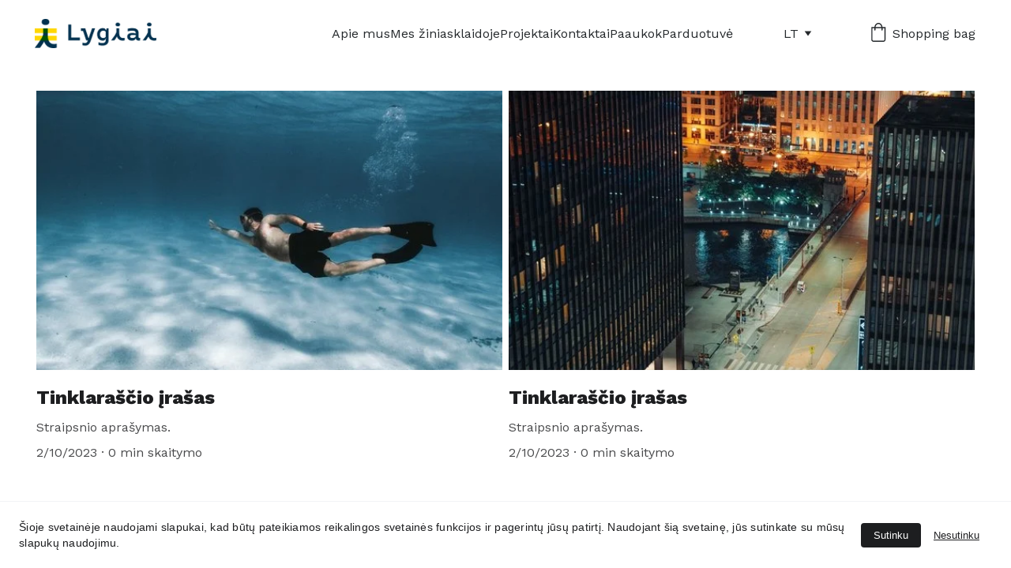

--- FILE ---
content_type: text/html
request_url: https://lygiai.org/naujienos
body_size: 11030
content:
<!DOCTYPE html><html lang="lt"> <head><meta charset="utf-8"><meta name="viewport" content="width=device-width, initial-scale=1.0"><meta name="generator" content="Hostinger Website Builder"><!--[--><title>Naujienos</title><!----><link rel="icon" href="https://assets.zyrosite.com/YD0y5R68E5iBQX4o/property-1-ukraine-AMqVnkkGbBIovVDA.svg"><link rel="apple-touch-icon" href="https://assets.zyrosite.com/YD0y5R68E5iBQX4o/property-1-ukraine-AMqVnkkGbBIovVDA.svg"><meta content="https://lygiai.org/naujienos" property="og:url"><link rel="canonical" href="https://lygiai.org/naujienos"><meta content="Naujienos" property="og:title"><meta name="twitter:title" content="Naujienos"><meta content="website" property="og:type"><!----><!----><!----><meta name="keywords" content=""><meta content="https://assets.zyrosite.com/YD0y5R68E5iBQX4o/property-1-xl-1-m6LqvynkwWtjE6pX.svg" property="og:image"><meta content="https://assets.zyrosite.com/YD0y5R68E5iBQX4o/property-1-xl-1-m6LqvynkwWtjE6pX.svg" name="twitter:image"><meta content="" property="og:image:alt"><meta content="" name="twitter:image:alt"><meta name="twitter:card" content="summary_large_image"><!----><link rel="preconnect"><!----><!----><!----><!----><!--[--><link rel="alternate" hreflang="en" href="https://lygiai.org/en/naujienos"><link rel="alternate" hreflang="x-default" href="https://lygiai.org/naujienos"><!--]--><link href="https://cdn.zyrosite.com/u1/google-fonts/font-faces?family=Work+Sans:wght@400;800&amp;display=swap" rel="preconnect" crossorigin="true"><link href="https://cdn.zyrosite.com/u1/google-fonts/font-faces?family=Work+Sans:wght@400;800&amp;display=swap" rel="preload" as="style"><link href="https://cdn.zyrosite.com/u1/google-fonts/font-faces?family=Work+Sans:wght@400;800&amp;display=swap" rel="stylesheet" referrerpolicy="no-referrer"><!--]--><style>
	
		@font-face {
			font-family: Work Sans Regular;
			src: url('https://assets.zyrosite.com/YD0y5R68E5iBQX4o/Work Sans Regular.woff2') format('woff2');
			font-display: swap;
		}
	
		@font-face {
			font-family: Work Sans ExtraBold Regular;
			src: url('https://assets.zyrosite.com/YD0y5R68E5iBQX4o/Work Sans ExtraBold Regular.woff2') format('woff2');
			font-display: swap;
		}
	
		@font-face {
			font-family: Work Sans Bold;
			src: url('https://assets.zyrosite.com/YD0y5R68E5iBQX4o/Work Sans Bold.woff2') format('woff2');
			font-display: swap;
		}
	</style><link rel="prefetch" href="https://assets.zyrosite.com/YD0y5R68E5iBQX4o/traffic.txt"><script>(function(){const publishDate = null;

			const currentDate = new Date().setHours(0, 0, 0, 0);

			if (publishDate && currentDate < publishDate) {
				window.location.replace('/');
			}
		})();</script><link rel="stylesheet" href="/_astro-1733230665904/_slug_.DpAGIPL3.css">
<style>:root{--color-meteorite-dark: #2f1c6a;--color-meteorite-dark-2: #1F1346;--color-meteorite: #8c85ff;--color-meteorite-light: #d5dfff;--color-primary-dark: #5025d1;--color-primary: #673de6;--color-primary-light: #ebe4ff;--color-primary-charts: #B39EF3;--color-danger-dark: #d63163;--color-danger: #fc5185;--color-danger-light: #ffe8ef;--color-danger-charts: #FEA8C2;--color-warning-dark: #fea419;--color-warning-dark-2: #9F6000;--color-warning-charts: #FFD28C;--color-warning: #ffcd35;--color-warning-light: #fff8e2;--color-success-dark: #008361;--color-success: #00b090;--color-success-light: #def4f0;--color-dark: #1d1e20;--color-gray-dark: #36344d;--color-gray: #727586;--color-gray-border: #dadce0;--color-gray-light: #f2f3f6;--color-light: #fff;--color-azure: #357df9;--color-azure-light: #e3ebf9;--color-azure-dark: #265ab2;--color-indigo: #6366F1}.whats-app-bubble{position:fixed;right:20px;bottom:24px;z-index:1000;display:flex;cursor:pointer;border-radius:100px;box-shadow:#00000026 0 4px 12px}.globalClass_2ebe{position:relative;z-index:17}#wtpQualitySign_fixedCSS,#wtpQualitySign_popupCSS{bottom:10px!important}#wtpQualitySign_fixedCSS{z-index:17!important}#wtpQualitySign_popupCSS{z-index:18!important}
</style></head>  <body> <div> <style>astro-island,astro-slot,astro-static-slot{display:contents}</style><script>(()=>{var e=async t=>{await(await t())()};(self.Astro||(self.Astro={})).only=e;window.dispatchEvent(new Event("astro:only"));})();;(()=>{var A=Object.defineProperty;var g=(i,o,a)=>o in i?A(i,o,{enumerable:!0,configurable:!0,writable:!0,value:a}):i[o]=a;var d=(i,o,a)=>g(i,typeof o!="symbol"?o+"":o,a);{let i={0:t=>m(t),1:t=>a(t),2:t=>new RegExp(t),3:t=>new Date(t),4:t=>new Map(a(t)),5:t=>new Set(a(t)),6:t=>BigInt(t),7:t=>new URL(t),8:t=>new Uint8Array(t),9:t=>new Uint16Array(t),10:t=>new Uint32Array(t)},o=t=>{let[l,e]=t;return l in i?i[l](e):void 0},a=t=>t.map(o),m=t=>typeof t!="object"||t===null?t:Object.fromEntries(Object.entries(t).map(([l,e])=>[l,o(e)]));class y extends HTMLElement{constructor(){super(...arguments);d(this,"Component");d(this,"hydrator");d(this,"hydrate",async()=>{var b;if(!this.hydrator||!this.isConnected)return;let e=(b=this.parentElement)==null?void 0:b.closest("astro-island[ssr]");if(e){e.addEventListener("astro:hydrate",this.hydrate,{once:!0});return}let c=this.querySelectorAll("astro-slot"),n={},h=this.querySelectorAll("template[data-astro-template]");for(let r of h){let s=r.closest(this.tagName);s!=null&&s.isSameNode(this)&&(n[r.getAttribute("data-astro-template")||"default"]=r.innerHTML,r.remove())}for(let r of c){let s=r.closest(this.tagName);s!=null&&s.isSameNode(this)&&(n[r.getAttribute("name")||"default"]=r.innerHTML)}let p;try{p=this.hasAttribute("props")?m(JSON.parse(this.getAttribute("props"))):{}}catch(r){let s=this.getAttribute("component-url")||"<unknown>",v=this.getAttribute("component-export");throw v&&(s+=` (export ${v})`),console.error(`[hydrate] Error parsing props for component ${s}`,this.getAttribute("props"),r),r}let u;await this.hydrator(this)(this.Component,p,n,{client:this.getAttribute("client")}),this.removeAttribute("ssr"),this.dispatchEvent(new CustomEvent("astro:hydrate"))});d(this,"unmount",()=>{this.isConnected||this.dispatchEvent(new CustomEvent("astro:unmount"))})}disconnectedCallback(){document.removeEventListener("astro:after-swap",this.unmount),document.addEventListener("astro:after-swap",this.unmount,{once:!0})}connectedCallback(){if(!this.hasAttribute("await-children")||document.readyState==="interactive"||document.readyState==="complete")this.childrenConnectedCallback();else{let e=()=>{document.removeEventListener("DOMContentLoaded",e),c.disconnect(),this.childrenConnectedCallback()},c=new MutationObserver(()=>{var n;((n=this.lastChild)==null?void 0:n.nodeType)===Node.COMMENT_NODE&&this.lastChild.nodeValue==="astro:end"&&(this.lastChild.remove(),e())});c.observe(this,{childList:!0}),document.addEventListener("DOMContentLoaded",e)}}async childrenConnectedCallback(){let e=this.getAttribute("before-hydration-url");e&&await import(e),this.start()}async start(){let e=JSON.parse(this.getAttribute("opts")),c=this.getAttribute("client");if(Astro[c]===void 0){window.addEventListener(`astro:${c}`,()=>this.start(),{once:!0});return}try{await Astro[c](async()=>{let n=this.getAttribute("renderer-url"),[h,{default:p}]=await Promise.all([import(this.getAttribute("component-url")),n?import(n):()=>()=>{}]),u=this.getAttribute("component-export")||"default";if(!u.includes("."))this.Component=h[u];else{this.Component=h;for(let f of u.split("."))this.Component=this.Component[f]}return this.hydrator=p,this.hydrate},e,this)}catch(n){console.error(`[astro-island] Error hydrating ${this.getAttribute("component-url")}`,n)}}attributeChangedCallback(){this.hydrate()}}d(y,"observedAttributes",["props"]),customElements.get("astro-island")||customElements.define("astro-island",y)}})();</script><astro-island uid="ZueptN" component-url="/_astro-1733230665904/ClientHead.DyCZnrLW.js" component-export="default" renderer-url="/_astro-1733230665904/client.ClBgHM8J.js" props="{&quot;page-noindex&quot;:[0,false],&quot;canonical-url&quot;:[0,&quot;https://lygiai.org/naujienos&quot;],&quot;site-meta&quot;:[0,{&quot;version&quot;:[0,172],&quot;isLayout&quot;:[0,true],&quot;template&quot;:[0,&quot;blanklayout&quot;],&quot;ogImageAlt&quot;:[0,&quot;&quot;],&quot;faviconPath&quot;:[0,&quot;property-1-ukraine-AMqVnkkGbBIovVDA.svg&quot;],&quot;ogImagePath&quot;:[0,&quot;property-1-xl-1-m6LqvynkwWtjE6pX.svg&quot;],&quot;defaultLocale&quot;:[0,&quot;lt&quot;],&quot;ecommerceType&quot;:[0,&quot;zyro&quot;],&quot;faviconOrigin&quot;:[0,&quot;assets&quot;],&quot;ogImageOrigin&quot;:[0,&quot;assets&quot;],&quot;ecommerceStoreId&quot;:[0,&quot;store_01GKCE5142HTHB16V9G1G7F48B&quot;],&quot;metaHtmlLanguage&quot;:[0,&quot;en&quot;],&quot;isCookieBarEnabled&quot;:[0,true],&quot;isPrivateModeActive&quot;:[0,false],&quot;demoEcommerceStoreId&quot;:[0,&quot;demo_01G0E9P2R0CFTNBWEEFCEV8EG5&quot;],&quot;shouldAddWWWPrefixToDomain&quot;:[0,false],&quot;isExistingStoreWithDynamicTemplate&quot;:[0,true]}],&quot;domain&quot;:[0,&quot;lygiai.org&quot;]}" ssr="" client="only" opts="{&quot;name&quot;:&quot;ClientHead&quot;,&quot;value&quot;:&quot;vue&quot;}"></astro-island> <script>(()=>{var e=async t=>{await(await t())()};(self.Astro||(self.Astro={})).load=e;window.dispatchEvent(new Event("astro:load"));})();</script><astro-island uid="RABEo" component-url="/_astro-1733230665904/Page.BEUpcQhG.js" component-export="default" renderer-url="/_astro-1733230665904/client.ClBgHM8J.js" props="{&quot;pageData&quot;:[0,{&quot;pages&quot;:[0,{&quot;home&quot;:[0,{&quot;meta&quot;:[0,{&quot;noindex&quot;:[0,false],&quot;password&quot;:[0,&quot;&quot;],&quot;ogImageAlt&quot;:[0,&quot;&quot;],&quot;ogImagePath&quot;:[0,null],&quot;ogImageOrigin&quot;:[0,null],&quot;passwordDesign&quot;:[0,&quot;default&quot;],&quot;passwordBackText&quot;:[0,&quot;Atgal į&quot;],&quot;passwordButtonText&quot;:[0,&quot;Įeiti&quot;],&quot;passwordHeadingText&quot;:[0,&quot;Svečio zona&quot;],&quot;passwordSubheadingText&quot;:[0,&quot;Norėdami patekti į puslapį, įveskite slaptažodį&quot;],&quot;passwordPlaceholderText&quot;:[0,&quot;Įveskite slaptažodį&quot;]}],&quot;name&quot;:[0,&quot;Asociacija Lygiai&quot;],&quot;slug&quot;:[0,&quot;asociacija-lygiai&quot;],&quot;type&quot;:[0,&quot;default&quot;],&quot;blocks&quot;:[1,[[0,&quot;zUp3Lc&quot;],[0,&quot;z08CSL&quot;],[0,&quot;zWD7JC&quot;],[0,&quot;zmP2EI&quot;],[0,&quot;z3QTL_&quot;]]]}],&quot;z0FHrs&quot;:[0,{&quot;meta&quot;:[0,{&quot;noindex&quot;:[0,false],&quot;password&quot;:[0,&quot;&quot;],&quot;ogImageAlt&quot;:[0,&quot;&quot;],&quot;passwordDesign&quot;:[0,&quot;default&quot;],&quot;passwordBackText&quot;:[0,&quot;Atgal į&quot;],&quot;passwordButtonText&quot;:[0,&quot;Įeiti&quot;],&quot;passwordHeadingText&quot;:[0,&quot;Svečio zona&quot;],&quot;passwordSubheadingText&quot;:[0,&quot;Norėdami patekti į puslapį, įveskite slaptažodį&quot;],&quot;passwordPlaceholderText&quot;:[0,&quot;Įveskite slaptažodį&quot;]}],&quot;name&quot;:[0,&quot;Mobiliosios ginekologijos klinikos Ukrainai&quot;],&quot;slug&quot;:[0,&quot;mobiliosios-ginekologijos-klinikos-ukrainai&quot;],&quot;type&quot;:[0,&quot;default&quot;],&quot;blocks&quot;:[1,[[0,&quot;zhmuXY&quot;]]]}],&quot;z5-WJQ&quot;:[0,{&quot;meta&quot;:[0,{&quot;noindex&quot;:[0,false],&quot;password&quot;:[0,&quot;&quot;],&quot;ogImageAlt&quot;:[0,&quot;&quot;],&quot;passwordDesign&quot;:[0,&quot;default&quot;],&quot;passwordBackText&quot;:[0,&quot;Atgal į&quot;],&quot;passwordButtonText&quot;:[0,&quot;Įeiti&quot;],&quot;passwordHeadingText&quot;:[0,&quot;Svečio zona&quot;],&quot;passwordSubheadingText&quot;:[0,&quot;Norėdami patekti į puslapį, įveskite slaptažodį&quot;],&quot;passwordPlaceholderText&quot;:[0,&quot;Įveskite slaptažodį&quot;]}],&quot;name&quot;:[0,&quot;Aparatų akcija&quot;],&quot;slug&quot;:[0,&quot;aparatu-akcija&quot;],&quot;type&quot;:[0,&quot;default&quot;],&quot;blocks&quot;:[1,[[0,&quot;zK8qE8&quot;]]]}],&quot;z6OHUd&quot;:[0,{&quot;date&quot;:[0,&quot;2023-02-10T13:33:55.857Z&quot;],&quot;meta&quot;:[0,{&quot;title&quot;:[0,&quot;Tinklaraščio įrašas&quot;],&quot;ogImageAlt&quot;:[0,&quot;body of water between high rise buildings during night time&quot;],&quot;description&quot;:[0,&quot;Straipsnio aprašymas.&quot;],&quot;ogImagePath&quot;:[0,&quot;https://cdn.zyrosite.com/cdn-builder-placeholders/blog/city-center-at-night.jpeg&quot;],&quot;ogImageOrigin&quot;:[0,&quot;other&quot;]}],&quot;name&quot;:[0,&quot;Tinklaraščio įrašas&quot;],&quot;slug&quot;:[0,&quot;newBlogPost-z6OHUd&quot;],&quot;type&quot;:[0,&quot;blog&quot;],&quot;blocks&quot;:[1,[[0,&quot;zayldC&quot;],[0,&quot;zB5ZV8&quot;]]],&quot;isDraft&quot;:[0,false],&quot;categories&quot;:[1,[]],&quot;coverImageAlt&quot;:[0,&quot;body of water between high rise buildings during night time&quot;],&quot;minutesToRead&quot;:[0,&quot;0&quot;],&quot;coverImagePath&quot;:[0,&quot;https://cdn.zyrosite.com/cdn-builder-placeholders/blog/city-center-at-night.jpeg&quot;],&quot;coverImageOrigin&quot;:[0,&quot;other&quot;]}],&quot;zHNOVw&quot;:[0,{&quot;meta&quot;:[0,{&quot;title&quot;:[0,&quot;&quot;],&quot;noindex&quot;:[0,false],&quot;password&quot;:[0,&quot;&quot;],&quot;ogImageAlt&quot;:[0,&quot;&quot;],&quot;description&quot;:[0,&quot;&quot;],&quot;passwordDesign&quot;:[0,&quot;default&quot;],&quot;passwordBackText&quot;:[0,&quot;Atgal į&quot;],&quot;passwordButtonText&quot;:[0,&quot;Įeiti&quot;],&quot;passwordHeadingText&quot;:[0,&quot;Svečio zona&quot;],&quot;passwordSubheadingText&quot;:[0,&quot;Norėdami patekti į puslapį, įveskite slaptažodį&quot;],&quot;passwordPlaceholderText&quot;:[0,&quot;Įveskite slaptažodį&quot;]}],&quot;name&quot;:[0,&quot;Paaukok&quot;],&quot;slug&quot;:[0,&quot;paaukok&quot;],&quot;type&quot;:[0,&quot;default&quot;],&quot;blocks&quot;:[1,[[0,&quot;zq7QEL&quot;],[0,&quot;z9-4WQ&quot;]]]}],&quot;zJxhSO&quot;:[0,{&quot;meta&quot;:[0,{&quot;noindex&quot;:[0,false],&quot;password&quot;:[0,&quot;&quot;],&quot;ogImageAlt&quot;:[0,&quot;&quot;],&quot;ogImagePath&quot;:[0,null],&quot;ogImageOrigin&quot;:[0,null],&quot;passwordDesign&quot;:[0,&quot;default&quot;],&quot;passwordBackText&quot;:[0,&quot;Atgal į&quot;],&quot;passwordButtonText&quot;:[0,&quot;Įeiti&quot;],&quot;passwordHeadingText&quot;:[0,&quot;Svečio zona&quot;],&quot;passwordSubheadingText&quot;:[0,&quot;Norėdami patekti į puslapį, įveskite slaptažodį&quot;],&quot;passwordPlaceholderText&quot;:[0,&quot;Įveskite slaptažodį&quot;]}],&quot;name&quot;:[0,&quot;Parduotuvė&quot;],&quot;slug&quot;:[0,&quot;parduotuve&quot;],&quot;type&quot;:[0,&quot;default&quot;],&quot;blocks&quot;:[1,[[0,&quot;zfgC9D&quot;]]]}],&quot;zKh1bP&quot;:[0,{&quot;meta&quot;:[0,{&quot;noindex&quot;:[0,false],&quot;password&quot;:[0,&quot;&quot;],&quot;ogImageAlt&quot;:[0,&quot;&quot;],&quot;ogImagePath&quot;:[0,null],&quot;ogImageOrigin&quot;:[0,null],&quot;passwordDesign&quot;:[0,&quot;default&quot;],&quot;passwordBackText&quot;:[0,&quot;Atgal į&quot;],&quot;passwordButtonText&quot;:[0,&quot;Įeiti&quot;],&quot;passwordHeadingText&quot;:[0,&quot;Svečio zona&quot;],&quot;passwordSubheadingText&quot;:[0,&quot;Norėdami patekti į puslapį, įveskite slaptažodį&quot;],&quot;passwordPlaceholderText&quot;:[0,&quot;Įveskite slaptažodį&quot;]}],&quot;name&quot;:[0,&quot;Skirk 1,2&quot;],&quot;slug&quot;:[0,&quot;skirkite-12&quot;],&quot;type&quot;:[0,&quot;default&quot;],&quot;blocks&quot;:[1,[[0,&quot;z1jW_x&quot;]]]}],&quot;zSiqWy&quot;:[0,{&quot;meta&quot;:[0,{&quot;title&quot;:[0,&quot;&quot;],&quot;noindex&quot;:[0,false],&quot;keywords&quot;:[1,[]],&quot;ogImageAlt&quot;:[0,&quot;&quot;],&quot;description&quot;:[0,&quot;&quot;],&quot;ogImagePath&quot;:[0,null],&quot;ogImageOrigin&quot;:[0,null]}],&quot;name&quot;:[0,&quot;Naujienos&quot;],&quot;slug&quot;:[0,&quot;naujienos&quot;],&quot;type&quot;:[0,&quot;default&quot;],&quot;blocks&quot;:[1,[[0,&quot;z-g_v0&quot;]]]}],&quot;zanNus&quot;:[0,{&quot;meta&quot;:[0,{&quot;title&quot;:[0,&quot;&quot;],&quot;noindex&quot;:[0,false],&quot;ogImageAlt&quot;:[0,&quot;&quot;],&quot;description&quot;:[0,&quot;&quot;],&quot;ogImagePath&quot;:[0,null],&quot;ogImageOrigin&quot;:[0,null]}],&quot;name&quot;:[0,&quot;Projektai&quot;],&quot;slug&quot;:[0,&quot;projektai&quot;],&quot;type&quot;:[0,&quot;default&quot;],&quot;blocks&quot;:[1,[[0,&quot;zCwQNc&quot;],[0,&quot;zHAZpj&quot;]]]}],&quot;zl6q23&quot;:[0,{&quot;meta&quot;:[0,{&quot;title&quot;:[0,&quot;&quot;],&quot;noindex&quot;:[0,false],&quot;ogImageAlt&quot;:[0,&quot;&quot;],&quot;description&quot;:[0,&quot;&quot;],&quot;ogImagePath&quot;:[0,null],&quot;ogImageOrigin&quot;:[0,null]}],&quot;name&quot;:[0,&quot;Apie mus&quot;],&quot;slug&quot;:[0,&quot;apie-mus&quot;],&quot;type&quot;:[0,&quot;default&quot;],&quot;blocks&quot;:[1,[[0,&quot;zoqwta&quot;],[0,&quot;zdP7RN&quot;]]]}],&quot;zopmoq&quot;:[0,{&quot;date&quot;:[0,&quot;2023-02-10T13:33:55.859Z&quot;],&quot;meta&quot;:[0,{&quot;title&quot;:[0,&quot;Tinklaraščio įrašas&quot;],&quot;ogImageAlt&quot;:[0,&quot;woman in black bikini in water&quot;],&quot;description&quot;:[0,&quot;Straipsnio aprašymas.&quot;],&quot;ogImagePath&quot;:[0,&quot;https://cdn.zyrosite.com/cdn-builder-placeholders/blog/man-diving-in-sea.jpeg&quot;],&quot;ogImageOrigin&quot;:[0,&quot;other&quot;]}],&quot;name&quot;:[0,&quot;Tinklaraščio įrašas&quot;],&quot;slug&quot;:[0,&quot;newBlogPost-zopmoq&quot;],&quot;type&quot;:[0,&quot;blog&quot;],&quot;blocks&quot;:[1,[[0,&quot;zFMIxD&quot;],[0,&quot;zrXDfv&quot;]]],&quot;isDraft&quot;:[0,false],&quot;categories&quot;:[1,[]],&quot;coverImageAlt&quot;:[0,&quot;woman in black bikini in water&quot;],&quot;minutesToRead&quot;:[0,&quot;0&quot;],&quot;coverImagePath&quot;:[0,&quot;https://cdn.zyrosite.com/cdn-builder-placeholders/blog/man-diving-in-sea.jpeg&quot;],&quot;coverImageOrigin&quot;:[0,&quot;other&quot;]}],&quot;ztVTNR&quot;:[0,{&quot;meta&quot;:[0,{&quot;title&quot;:[0,&quot;&quot;],&quot;noindex&quot;:[0,false],&quot;ogImageAlt&quot;:[0,&quot;&quot;],&quot;description&quot;:[0,&quot;&quot;],&quot;ogImagePath&quot;:[0,null],&quot;ogImageOrigin&quot;:[0,null]}],&quot;name&quot;:[0,&quot;Kontaktai&quot;],&quot;slug&quot;:[0,&quot;kontaktai&quot;],&quot;type&quot;:[0,&quot;default&quot;],&quot;blocks&quot;:[1,[[0,&quot;z__c_P&quot;],[0,&quot;z-M05C&quot;],[0,&quot;zPPisu&quot;]]]}],&quot;zyS1-L&quot;:[0,{&quot;meta&quot;:[0,{&quot;title&quot;:[0,&quot;&quot;],&quot;noindex&quot;:[0,false],&quot;ogImageAlt&quot;:[0,&quot;&quot;],&quot;description&quot;:[0,&quot;&quot;],&quot;ogImagePath&quot;:[0,null],&quot;ogImageOrigin&quot;:[0,null]}],&quot;name&quot;:[0,&quot;Mes žiniasklaidoje&quot;],&quot;slug&quot;:[0,&quot;mes-ziniasklaidoje&quot;],&quot;type&quot;:[0,&quot;default&quot;],&quot;blocks&quot;:[1,[[0,&quot;zF3YyL&quot;],[0,&quot;zVqWhc&quot;],[0,&quot;zvioA2&quot;],[0,&quot;ze9gVd&quot;],[0,&quot;zAy5fj&quot;],[0,&quot;z6Hi0U&quot;],[0,&quot;z5T_Eh&quot;],[0,&quot;zj6q57&quot;],[0,&quot;z6vPRI&quot;],[0,&quot;zP0nA2&quot;]]]}],&quot;prod_01HB69BAFCCF026CGRDST61TZC&quot;:[0,{&quot;name&quot;:[0,&quot;Džemperis \&quot;Šlovė Ukrainai\&quot;&quot;],&quot;type&quot;:[0,&quot;ecommerce-dynamic-product&quot;],&quot;blocks&quot;:[1,[[0,&quot;dynamic-product-block&quot;]]],&quot;productId&quot;:[0,&quot;prod_01HB69BAFCCF026CGRDST61TZC&quot;],&quot;slug&quot;:[0,&quot;dzemperis-slove-ukrainai&quot;],&quot;meta&quot;:[0,{&quot;title&quot;:[0,&quot;Džemperis \&quot;Šlovė Ukrainai\&quot;&quot;],&quot;description&quot;:[0,&quot;Išmatavimai: Plotis 55 cm; ilgis 75 cm; nuo pažasties iki apačios 47 cm&quot;],&quot;ogImagePath&quot;:[0,&quot;https://cdn.zyrosite.com/cdn-ecommerce/store_01GKCE5142HTHB16V9G1G7F48B%2Fassets%2F1695649427961-dzemperis_slove_Ukrainai.png&quot;],&quot;ogImageOrigin&quot;:[0,&quot;other&quot;],&quot;ogImageAlt&quot;:[0,&quot;Džemperis \&quot;Šlovė Ukrainai\&quot;&quot;]}]}],&quot;prod_01HB68E3PNNAYBVD01JNCA4RV8&quot;:[0,{&quot;name&quot;:[0,&quot;Džemperis su užrašu \&quot;Seserystė\&quot;&quot;],&quot;type&quot;:[0,&quot;ecommerce-dynamic-product&quot;],&quot;blocks&quot;:[1,[[0,&quot;dynamic-product-block&quot;]]],&quot;productId&quot;:[0,&quot;prod_01HB68E3PNNAYBVD01JNCA4RV8&quot;],&quot;slug&quot;:[0,&quot;dzemperis-su-uzrasu-seseryste&quot;],&quot;meta&quot;:[0,{&quot;title&quot;:[0,&quot;Džemperis su užrašu \&quot;Seserystė\&quot;&quot;],&quot;description&quot;:[0,&quot;Išmatavimai: Plotis 55 cm; ilgis 75 cm; nuo pažasties iki apačios 47 cm&quot;],&quot;ogImagePath&quot;:[0,&quot;https://cdn.zyrosite.com/cdn-ecommerce/store_01GKCE5142HTHB16V9G1G7F48B%2Fassets%2F1695648265619-dzemperis_seseryste.png&quot;],&quot;ogImageOrigin&quot;:[0,&quot;other&quot;],&quot;ogImageAlt&quot;:[0,&quot;Džemperis su užrašu \&quot;Seserystė\&quot;&quot;]}]}],&quot;prod_01HB67MBJAF15E4S7J54A1KG86&quot;:[0,{&quot;name&quot;:[0,&quot;Lipdukai \&quot;Leaders bleed\&quot;, \&quot;Seserystė\&quot;&quot;],&quot;type&quot;:[0,&quot;ecommerce-dynamic-product&quot;],&quot;blocks&quot;:[1,[[0,&quot;dynamic-product-block&quot;]]],&quot;productId&quot;:[0,&quot;prod_01HB67MBJAF15E4S7J54A1KG86&quot;],&quot;slug&quot;:[0,&quot;lipdukai-leaders-bleed-seseryste&quot;],&quot;meta&quot;:[0,{&quot;title&quot;:[0,&quot;Lipdukai \&quot;Leaders bleed\&quot;, \&quot;Seserystė\&quot;&quot;],&quot;description&quot;:[0,&quot;Lipdukai su užrašais \&quot;Leaders bleed. Period\&quot;, \&quot;Seserystė\&quot;, \&quot;49,47% of population bleeds\&quot;, \&quot;Mėnesinės be tabu\&quot;&quot;],&quot;ogImagePath&quot;:[0,&quot;https://cdn.zyrosite.com/cdn-ecommerce/store_01GKCE5142HTHB16V9G1G7F48B%2Fassets%2F1695646389660-image022.png&quot;],&quot;ogImageOrigin&quot;:[0,&quot;other&quot;],&quot;ogImageAlt&quot;:[0,&quot;Lipdukai \&quot;Leaders bleed\&quot;, \&quot;Seserystė\&quot;&quot;]}]}],&quot;prod_01HAPAYGCKMZAWHXJ5BVZ492SG&quot;:[0,{&quot;name&quot;:[0,&quot;Lipdukai \&quot;Šlovė Ukrainai\&quot;&quot;],&quot;type&quot;:[0,&quot;ecommerce-dynamic-product&quot;],&quot;blocks&quot;:[1,[[0,&quot;dynamic-product-block&quot;]]],&quot;productId&quot;:[0,&quot;prod_01HAPAYGCKMZAWHXJ5BVZ492SG&quot;],&quot;slug&quot;:[0,&quot;lipdukai-slove-ukrainai&quot;],&quot;meta&quot;:[0,{&quot;title&quot;:[0,&quot;Lipdukai \&quot;Šlovė Ukrainai\&quot;&quot;],&quot;ogImagePath&quot;:[0,&quot;https://cdn.zyrosite.com/cdn-ecommerce/store_01GKCE5142HTHB16V9G1G7F48B%2Fassets%2F1695114100091-image021.png&quot;],&quot;ogImageOrigin&quot;:[0,&quot;other&quot;],&quot;ogImageAlt&quot;:[0,&quot;Lipdukai \&quot;Šlovė Ukrainai\&quot;&quot;]}]}],&quot;prod_01HB6A81K34ZSYAQM72R7XRCCC&quot;:[0,{&quot;name&quot;:[0,&quot;Marškinėliai su užrašu \&quot;49,74% of the population bleeds\&quot;&quot;],&quot;type&quot;:[0,&quot;ecommerce-dynamic-product&quot;],&quot;blocks&quot;:[1,[[0,&quot;dynamic-product-block&quot;]]],&quot;productId&quot;:[0,&quot;prod_01HB6A81K34ZSYAQM72R7XRCCC&quot;],&quot;slug&quot;:[0,&quot;marskineliai-su-uzrasu-4974percent-of-population-bleeds&quot;],&quot;meta&quot;:[0,{&quot;title&quot;:[0,&quot;Marškinėliai su užrašu \&quot;49,74% of the population bleeds\&quot;&quot;],&quot;description&quot;:[0,&quot;Išmatavimai: Plotis 55 cm; ilgis 75 cm; nuo pažasties iki apačios 47 cm&quot;],&quot;ogImagePath&quot;:[0,&quot;https://cdn.zyrosite.com/cdn-ecommerce/store_01GKCE5142HTHB16V9G1G7F48B%2Fassets%2F1695650293687-marskineliai_bleeds.png&quot;],&quot;ogImageOrigin&quot;:[0,&quot;other&quot;],&quot;ogImageAlt&quot;:[0,&quot;Marškinėliai su užrašu \&quot;49,74% of the population bleeds\&quot;&quot;]}]}],&quot;prod_01HB6AF6HTNWNXZZYG61FFH8PG&quot;:[0,{&quot;name&quot;:[0,&quot;Marškinėliai su užrašu \&quot;Seserystė\&quot;&quot;],&quot;type&quot;:[0,&quot;ecommerce-dynamic-product&quot;],&quot;blocks&quot;:[1,[[0,&quot;dynamic-product-block&quot;]]],&quot;productId&quot;:[0,&quot;prod_01HB6AF6HTNWNXZZYG61FFH8PG&quot;],&quot;slug&quot;:[0,&quot;marskineliai-su-uzrasu-seseryste&quot;],&quot;meta&quot;:[0,{&quot;title&quot;:[0,&quot;Marškinėliai su užrašu \&quot;Seserystė\&quot;&quot;],&quot;description&quot;:[0,&quot;Apsirenk drąsiai: drauge už lyčių lygybę ir išvien su Ukraina!Šiandien mes džiaugiamės, nes įgyvendinome idėją sukurti marškinėlius, kuriuos vilkėdami jūs padėsite mums skleisti lyčių lygybės idėja...&quot;],&quot;ogImagePath&quot;:[0,&quot;https://cdn.zyrosite.com/cdn-ecommerce/store_01GKCE5142HTHB16V9G1G7F48B%2Fassets%2F1695650441809-marskineliai_seseryste.png&quot;],&quot;ogImageOrigin&quot;:[0,&quot;other&quot;],&quot;ogImageAlt&quot;:[0,&quot;Marškinėliai su užrašu \&quot;Seserystė\&quot;&quot;]}]}],&quot;prod_01HB6BE4WDPPMV1FBD46MP9BCD&quot;:[0,{&quot;name&quot;:[0,&quot;Marškinėliai su užrašu \&quot;Šlovė Ukrainai\&quot;&quot;],&quot;type&quot;:[0,&quot;ecommerce-dynamic-product&quot;],&quot;blocks&quot;:[1,[[0,&quot;dynamic-product-block&quot;]]],&quot;productId&quot;:[0,&quot;prod_01HB6BE4WDPPMV1FBD46MP9BCD&quot;],&quot;slug&quot;:[0,&quot;marskineliai-su-uzrasu-slove-ukrainai&quot;],&quot;meta&quot;:[0,{&quot;title&quot;:[0,&quot;Marškinėliai su užrašu \&quot;Šlovė Ukrainai\&quot;&quot;],&quot;description&quot;:[0,&quot;Apsirenk drąsiai: drauge už lyčių lygybę ir išvien su Ukraina!Šiandien mes džiaugiamės, nes įgyvendinome idėją sukurti marškinėlius, kuriuos vilkėdami jūs padėsite mums skleisti lyčių lygybės idėja...&quot;],&quot;ogImagePath&quot;:[0,&quot;https://cdn.zyrosite.com/cdn-ecommerce/store_01GKCE5142HTHB16V9G1G7F48B%2Fassets%2F1695651496659-marskineliai_slove_Ukrainai.png&quot;],&quot;ogImageOrigin&quot;:[0,&quot;other&quot;],&quot;ogImageAlt&quot;:[0,&quot;Marškinėliai su užrašu \&quot;Šlovė Ukrainai\&quot;&quot;]}]}]}],&quot;blocks&quot;:[0,{&quot;header&quot;:[0,{&quot;type&quot;:[0,&quot;BlockNavigation&quot;],&quot;mobile&quot;:[0,{&quot;height&quot;:[0,78],&quot;logoHeight&quot;:[0,17]}],&quot;desktop&quot;:[0,{&quot;height&quot;:[0,112],&quot;logoHeight&quot;:[0,37]}],&quot;settings&quot;:[0,{&quot;styles&quot;:[0,{&quot;width&quot;:[0,&quot;1240px&quot;],&quot;padding&quot;:[0,&quot;24px 16px 24px 16px&quot;],&quot;m-padding&quot;:[0,&quot;24px 16px 24px 16px&quot;],&quot;logo-width&quot;:[0,&quot;154px&quot;],&quot;cartIconSize&quot;:[0,&quot;24px&quot;],&quot;link-spacing&quot;:[0,&quot;40px&quot;],&quot;m-logo-width&quot;:[0,&quot;70px&quot;],&quot;m-link-spacing&quot;:[0,&quot;20px&quot;],&quot;element-spacing&quot;:[0,&quot;64px&quot;],&quot;contrastBackgroundColor&quot;:[0,&quot;rgb(30, 30, 30)&quot;]}],&quot;cartText&quot;:[0,&quot;Shopping bag&quot;],&quot;isSticky&quot;:[0,true],&quot;showLogo&quot;:[0,true],&quot;headerLayout&quot;:[0,&quot;desktop-1&quot;],&quot;isCartVisible&quot;:[0,true],&quot;logoImagePath&quot;:[0,&quot;logo-AGBLWl3O1DU020Vm.png&quot;],&quot;mHeaderLayout&quot;:[0,&quot;mobile-1&quot;],&quot;logoImageOrigin&quot;:[0,&quot;assets&quot;],&quot;mobileLinksAlignment&quot;:[0,&quot;right&quot;]}],&quot;zindexes&quot;:[1,[]],&quot;background&quot;:[0,{&quot;color&quot;:[0,&quot;rgb(249, 249, 249)&quot;],&quot;current&quot;:[0,&quot;color&quot;],&quot;isTransparent&quot;:[0,false]}],&quot;components&quot;:[1,[]],&quot;logoAspectRatio&quot;:[0,4.2],&quot;navLinkTextColor&quot;:[0,&quot;rgb(37, 41, 44)&quot;],&quot;navLinkTextColorHover&quot;:[0,&quot;rgb(37, 41, 44)&quot;]}],&quot;z-g_v0&quot;:[0,{&quot;type&quot;:[0,&quot;BlockBlogList&quot;],&quot;settings&quot;:[0,{&quot;styles&quot;:[0,{&quot;cols&quot;:[0,10],&quot;rows&quot;:[0,10],&quot;row-gap&quot;:[0,&quot;16px&quot;],&quot;row-size&quot;:[0,&quot;48px&quot;],&quot;block-padding&quot;:[0,&quot;30px&quot;],&quot;content-width&quot;:[0,&quot;1224px&quot;],&quot;grid-gap-size&quot;:[0,&quot;8px&quot;],&quot;m-grid-gap-size&quot;:[0,&quot;8px&quot;],&quot;cover-object-fit&quot;:[0,&quot;contain&quot;]}],&quot;fullWidth&quot;:[0,false],&quot;categories&quot;:[1,[]],&quot;shownItems&quot;:[0,{&quot;date&quot;:[0,true],&quot;title&quot;:[0,true],&quot;avatar&quot;:[0,true],&quot;categories&quot;:[0,true],&quot;coverImage&quot;:[0,true],&quot;description&quot;:[0,true],&quot;minutesToRead&quot;:[0,true],&quot;authorFullName&quot;:[0,true]}],&quot;postsPerPage&quot;:[0,2],&quot;showAllPosts&quot;:[0,true],&quot;mockCategories&quot;:[0,false],&quot;postColumnCount&quot;:[0,2],&quot;showWithoutCategories&quot;:[0,false]}],&quot;zindexes&quot;:[1,[]],&quot;background&quot;:[0,{&quot;color&quot;:[0,&quot;rgb(255, 255, 255)&quot;],&quot;current&quot;:[0,&quot;color&quot;]}],&quot;components&quot;:[1,[]]}]}],&quot;elements&quot;:[0,{}],&quot;nav&quot;:[1,[[0,{&quot;isHidden&quot;:[0,true],&quot;linkType&quot;:[0,&quot;Page&quot;],&quot;subItems&quot;:[1,[]],&quot;navItemId&quot;:[0,&quot;zT2qRt&quot;],&quot;linkedPageId&quot;:[0,&quot;z0FHrs&quot;]}],[0,{&quot;isHidden&quot;:[0,true],&quot;linkType&quot;:[0,&quot;Page&quot;],&quot;subItems&quot;:[1,[]],&quot;navItemId&quot;:[0,&quot;zclXxB&quot;],&quot;linkedPageId&quot;:[0,&quot;z5-WJQ&quot;]}],[0,{&quot;isHidden&quot;:[0,true],&quot;linkType&quot;:[0,&quot;Page&quot;],&quot;subItems&quot;:[1,[]],&quot;navItemId&quot;:[0,&quot;home&quot;],&quot;linkedPageId&quot;:[0,&quot;home&quot;]}],[0,{&quot;isHidden&quot;:[0,true],&quot;linkType&quot;:[0,&quot;Page&quot;],&quot;subItems&quot;:[1,[]],&quot;navItemId&quot;:[0,&quot;zG4WdG&quot;],&quot;linkedPageId&quot;:[0,&quot;zKh1bP&quot;]}],[0,{&quot;isHidden&quot;:[0,true],&quot;linkType&quot;:[0,&quot;Page&quot;],&quot;subItems&quot;:[1,[]],&quot;navItemId&quot;:[0,&quot;z2Z1na&quot;],&quot;linkedPageId&quot;:[0,&quot;zSiqWy&quot;]}],[0,{&quot;isHidden&quot;:[0,false],&quot;linkType&quot;:[0,&quot;Page&quot;],&quot;subItems&quot;:[1,[]],&quot;navItemId&quot;:[0,&quot;zPm2GH&quot;],&quot;linkedPageId&quot;:[0,&quot;zl6q23&quot;]}],[0,{&quot;isHidden&quot;:[0,false],&quot;linkType&quot;:[0,&quot;Page&quot;],&quot;subItems&quot;:[1,[]],&quot;navItemId&quot;:[0,&quot;zERjKL&quot;],&quot;linkedPageId&quot;:[0,&quot;zyS1-L&quot;]}],[0,{&quot;isHidden&quot;:[0,false],&quot;linkType&quot;:[0,&quot;Page&quot;],&quot;subItems&quot;:[1,[]],&quot;navItemId&quot;:[0,&quot;z20KQz&quot;],&quot;linkedPageId&quot;:[0,&quot;zanNus&quot;]}],[0,{&quot;isHidden&quot;:[0,false],&quot;linkType&quot;:[0,&quot;Page&quot;],&quot;subItems&quot;:[1,[]],&quot;navItemId&quot;:[0,&quot;ziImO8&quot;],&quot;linkedPageId&quot;:[0,&quot;ztVTNR&quot;]}],[0,{&quot;isHidden&quot;:[0,false],&quot;linkType&quot;:[0,&quot;Page&quot;],&quot;subItems&quot;:[1,[]],&quot;navItemId&quot;:[0,&quot;zJlqw-&quot;],&quot;linkedPageId&quot;:[0,&quot;zHNOVw&quot;]}],[0,{&quot;isHidden&quot;:[0,false],&quot;linkType&quot;:[0,&quot;Page&quot;],&quot;subItems&quot;:[1,[]],&quot;navItemId&quot;:[0,&quot;z58jJG&quot;],&quot;linkedPageId&quot;:[0,&quot;zJxhSO&quot;]}]]],&quot;currentLocale&quot;:[0,&quot;lt&quot;],&quot;homePageId&quot;:[0,&quot;home&quot;],&quot;isNavHidden&quot;:[0,false],&quot;cookieBannerAcceptText&quot;:[0,&quot;Sutinku&quot;],&quot;cookieBannerDisclaimer&quot;:[0,&quot;Šioje svetainėje naudojami slapukai, kad būtų pateikiamos reikalingos svetainės funkcijos ir pagerintų jūsų patirtį. Naudojant šią svetainę, jūs sutinkate su mūsų slapukų naudojimu.&quot;],&quot;cookieBannerDeclineText&quot;:[0,&quot;Nesutinku&quot;],&quot;blogReadingTimeText&quot;:[0,&quot;min skaitymo&quot;],&quot;metaTitle&quot;:[0],&quot;meta&quot;:[0,{&quot;version&quot;:[0,172],&quot;isLayout&quot;:[0,true],&quot;template&quot;:[0,&quot;blanklayout&quot;],&quot;ogImageAlt&quot;:[0,&quot;&quot;],&quot;faviconPath&quot;:[0,&quot;property-1-ukraine-AMqVnkkGbBIovVDA.svg&quot;],&quot;ogImagePath&quot;:[0,&quot;property-1-xl-1-m6LqvynkwWtjE6pX.svg&quot;],&quot;defaultLocale&quot;:[0,&quot;lt&quot;],&quot;ecommerceType&quot;:[0,&quot;zyro&quot;],&quot;faviconOrigin&quot;:[0,&quot;assets&quot;],&quot;ogImageOrigin&quot;:[0,&quot;assets&quot;],&quot;ecommerceStoreId&quot;:[0,&quot;store_01GKCE5142HTHB16V9G1G7F48B&quot;],&quot;metaHtmlLanguage&quot;:[0,&quot;en&quot;],&quot;isCookieBarEnabled&quot;:[0,true],&quot;isPrivateModeActive&quot;:[0,false],&quot;demoEcommerceStoreId&quot;:[0,&quot;demo_01G0E9P2R0CFTNBWEEFCEV8EG5&quot;],&quot;shouldAddWWWPrefixToDomain&quot;:[0,false],&quot;isExistingStoreWithDynamicTemplate&quot;:[0,true]}],&quot;forms&quot;:[0,{&quot;Kontaktai&quot;:[0,{&quot;token&quot;:[0,&quot;mk32aJ4lzqF8Z0xrE7aBmexN5gNYkRXy&quot;]}],&quot;Contact form&quot;:[0,{&quot;token&quot;:[0,&quot;Y4LEa2jkQbCKkpla60OLY4aoxrDmr4Qx&quot;]}],&quot;subscribeForm&quot;:[0,{&quot;token&quot;:[0,&quot;mk32ZaWbgOUBJ9DZlRoMAzkjWaadjZXe&quot;]}],&quot;Subscribe form&quot;:[0,{&quot;token&quot;:[0,&quot;mxBxk56w60tN7ZBa95oWYNXOp0EAyeMD&quot;]}]}],&quot;styles&quot;:[0,{&quot;h1&quot;:[0,{&quot;font-size&quot;:[0,&quot;96px&quot;],&quot;font-style&quot;:[0,&quot;normal&quot;],&quot;font-family&quot;:[0,&quot;var(--font-primary)&quot;],&quot;font-weight&quot;:[0,800],&quot;line-height&quot;:[0,&quot;1.3em&quot;],&quot;m-font-size&quot;:[0,&quot;40px&quot;],&quot;letter-spacing&quot;:[0,0],&quot;text-transform&quot;:[0,&quot;none&quot;],&quot;text-decoration&quot;:[0,&quot;none&quot;]}],&quot;h2&quot;:[0,{&quot;font-size&quot;:[0,&quot;64px&quot;],&quot;font-style&quot;:[0,&quot;normal&quot;],&quot;font-family&quot;:[0,&quot;var(--font-primary)&quot;],&quot;font-weight&quot;:[0,800],&quot;line-height&quot;:[0,&quot;1.3em&quot;],&quot;m-font-size&quot;:[0,&quot;36px&quot;],&quot;letter-spacing&quot;:[0,0],&quot;text-transform&quot;:[0,&quot;none&quot;],&quot;text-decoration&quot;:[0,&quot;none&quot;]}],&quot;h3&quot;:[0,{&quot;font-size&quot;:[0,&quot;48px&quot;],&quot;font-style&quot;:[0,&quot;normal&quot;],&quot;font-family&quot;:[0,&quot;var(--font-primary)&quot;],&quot;font-weight&quot;:[0,800],&quot;line-height&quot;:[0,&quot;1.3em&quot;],&quot;m-font-size&quot;:[0,&quot;32px&quot;],&quot;letter-spacing&quot;:[0,0],&quot;text-transform&quot;:[0,&quot;none&quot;],&quot;text-decoration&quot;:[0,&quot;none&quot;]}],&quot;h4&quot;:[0,{&quot;font-size&quot;:[0,&quot;32px&quot;],&quot;font-style&quot;:[0,&quot;normal&quot;],&quot;font-family&quot;:[0,&quot;var(--font-primary)&quot;],&quot;font-weight&quot;:[0,400],&quot;line-height&quot;:[0,&quot;1.3em&quot;],&quot;m-font-size&quot;:[0,&quot;24px&quot;],&quot;letter-spacing&quot;:[0,0],&quot;text-transform&quot;:[0,&quot;none&quot;],&quot;text-decoration&quot;:[0,&quot;none&quot;]}],&quot;h5&quot;:[0,{&quot;font-size&quot;:[0,&quot;24px&quot;],&quot;font-style&quot;:[0,&quot;normal&quot;],&quot;font-family&quot;:[0,&quot;var(--font-primary)&quot;],&quot;font-weight&quot;:[0,400],&quot;line-height&quot;:[0,&quot;2&quot;],&quot;m-font-size&quot;:[0,&quot;24px&quot;],&quot;letter-spacing&quot;:[0,0],&quot;text-transform&quot;:[0,&quot;none&quot;],&quot;text-decoration&quot;:[0,&quot;none&quot;]}],&quot;h6&quot;:[0,{&quot;font-size&quot;:[0,&quot;24px&quot;],&quot;font-style&quot;:[0,&quot;normal&quot;],&quot;font-family&quot;:[0,&quot;var(--font-primary)&quot;],&quot;font-weight&quot;:[0,400],&quot;line-height&quot;:[0,&quot;1.3em&quot;],&quot;m-font-size&quot;:[0,&quot;20px&quot;],&quot;letter-spacing&quot;:[0,0],&quot;text-transform&quot;:[0,&quot;none&quot;],&quot;text-decoration&quot;:[0,&quot;none&quot;]}],&quot;body&quot;:[0,{&quot;font-size&quot;:[0,&quot;16px&quot;],&quot;font-style&quot;:[0,&quot;normal&quot;],&quot;font-family&quot;:[0,&quot;var(--font-secondary)&quot;],&quot;font-weight&quot;:[0,400],&quot;line-height&quot;:[0,&quot;1.5em&quot;],&quot;m-font-size&quot;:[0,&quot;16px&quot;],&quot;letter-spacing&quot;:[0,0],&quot;text-transform&quot;:[0,&quot;none&quot;],&quot;text-decoration&quot;:[0,&quot;none&quot;]}],&quot;font&quot;:[0,{&quot;primary&quot;:[0,&quot;&#39;Work Sans&#39;, sans-serif&quot;],&quot;secondary&quot;:[0,&quot;&#39;Work Sans&#39;, sans-serif&quot;]}],&quot;nav-link&quot;:[0,{&quot;font-size&quot;:[0,&quot;16px&quot;],&quot;font-style&quot;:[0,&quot;normal&quot;],&quot;font-family&quot;:[0,&quot;var(--font-secondary)&quot;],&quot;font-weight&quot;:[0,400],&quot;line-height&quot;:[0,&quot;1.5em&quot;],&quot;m-font-size&quot;:[0,&quot;16px&quot;],&quot;letter-spacing&quot;:[0,0],&quot;text-transform&quot;:[0,&quot;none&quot;],&quot;text-decoration&quot;:[0,&quot;none&quot;]}],&quot;body-large&quot;:[0,{&quot;font-size&quot;:[0,&quot;18px&quot;],&quot;font-style&quot;:[0,&quot;normal&quot;],&quot;font-family&quot;:[0,&quot;var(--font-secondary)&quot;],&quot;font-weight&quot;:[0,400],&quot;line-height&quot;:[0,&quot;1.5em&quot;],&quot;m-font-size&quot;:[0,&quot;18px&quot;],&quot;letter-spacing&quot;:[0,0],&quot;text-transform&quot;:[0,&quot;none&quot;],&quot;text-decoration&quot;:[0,&quot;none&quot;]}],&quot;body-small&quot;:[0,{&quot;font-size&quot;:[0,&quot;14px&quot;],&quot;font-style&quot;:[0,&quot;normal&quot;],&quot;font-family&quot;:[0,&quot;var(--font-secondary)&quot;],&quot;font-weight&quot;:[0,400],&quot;line-height&quot;:[0,&quot;1.5em&quot;],&quot;m-font-size&quot;:[0,&quot;14px&quot;],&quot;letter-spacing&quot;:[0,0],&quot;text-transform&quot;:[0,&quot;none&quot;],&quot;text-decoration&quot;:[0,&quot;none&quot;]}],&quot;grid-button-primary&quot;:[0,{&quot;font-size&quot;:[0,&quot;16px&quot;],&quot;padding-x&quot;:[0,&quot;40px&quot;],&quot;padding-y&quot;:[0,&quot;16px&quot;],&quot;font-style&quot;:[0,&quot;normal&quot;],&quot;border-null&quot;:[0,&quot;&quot;],&quot;font-family&quot;:[0,&quot;var(--font-secondary)&quot;],&quot;font-weight&quot;:[0,400],&quot;line-height&quot;:[0,&quot;normal&quot;],&quot;m-font-size&quot;:[0,&quot;16px&quot;],&quot;m-padding-x&quot;:[0,&quot;36px&quot;],&quot;m-padding-y&quot;:[0,&quot;14px&quot;],&quot;box-shadow-x&quot;:[0,&quot;0px&quot;],&quot;box-shadow-y&quot;:[0,&quot;0px&quot;],&quot;border-radius&quot;:[0,0],&quot;letter-spacing&quot;:[0,&quot;normal&quot;],&quot;text-transform&quot;:[0,&quot;none&quot;],&quot;box-shadow-blur&quot;:[0,&quot;0px&quot;],&quot;box-shadow-null&quot;:[0,&quot;&quot;],&quot;text-decoration&quot;:[0,&quot;none&quot;],&quot;box-shadow-color&quot;:[0,&quot;rgba(0, 0, 0, 0)&quot;],&quot;border-null-hover&quot;:[0,&quot;&quot;],&quot;box-shadow-spread&quot;:[0,&quot;0px&quot;],&quot;box-shadow-x-hover&quot;:[0,&quot;0px&quot;],&quot;box-shadow-y-hover&quot;:[0,&quot;0px&quot;],&quot;transition-duration&quot;:[0,&quot;0.2s&quot;],&quot;background-color-null&quot;:[0,&quot;&quot;],&quot;box-shadow-blur-hover&quot;:[0,&quot;0px&quot;],&quot;box-shadow-null-hover&quot;:[0,&quot;&quot;],&quot;box-shadow-color-hover&quot;:[0,&quot;0px&quot;],&quot;box-shadow-spread-hover&quot;:[0,&quot;0px&quot;],&quot;transition-timing-function&quot;:[0,&quot;ease&quot;],&quot;background-color-null-hover&quot;:[0,&quot;&quot;]}],&quot;grid-button-secondary&quot;:[0,{&quot;font-size&quot;:[0,&quot;16px&quot;],&quot;padding-x&quot;:[0,&quot;40px&quot;],&quot;padding-y&quot;:[0,&quot;16px&quot;],&quot;font-style&quot;:[0,&quot;normal&quot;],&quot;border-null&quot;:[0,&quot;&quot;],&quot;font-family&quot;:[0,&quot;var(--font-secondary)&quot;],&quot;font-weight&quot;:[0,400],&quot;line-height&quot;:[0,&quot;normal&quot;],&quot;m-font-size&quot;:[0,&quot;16px&quot;],&quot;m-padding-x&quot;:[0,&quot;36px&quot;],&quot;m-padding-y&quot;:[0,&quot;14px&quot;],&quot;box-shadow-x&quot;:[0,&quot;0px&quot;],&quot;box-shadow-y&quot;:[0,&quot;0px&quot;],&quot;border-radius&quot;:[0,0],&quot;letter-spacing&quot;:[0,&quot;normal&quot;],&quot;text-transform&quot;:[0,&quot;none&quot;],&quot;box-shadow-blur&quot;:[0,&quot;0px&quot;],&quot;box-shadow-null&quot;:[0,&quot;&quot;],&quot;text-decoration&quot;:[0,&quot;none&quot;],&quot;box-shadow-color&quot;:[0,&quot;rgba(0, 0, 0, 0)&quot;],&quot;border-null-hover&quot;:[0,&quot;&quot;],&quot;box-shadow-spread&quot;:[0,&quot;0px&quot;],&quot;box-shadow-x-hover&quot;:[0,&quot;0px&quot;],&quot;box-shadow-y-hover&quot;:[0,&quot;0px&quot;],&quot;transition-duration&quot;:[0,&quot;0.2s&quot;],&quot;background-color-null&quot;:[0,&quot;&quot;],&quot;box-shadow-blur-hover&quot;:[0,&quot;0px&quot;],&quot;box-shadow-null-hover&quot;:[0,&quot;&quot;],&quot;box-shadow-color-hover&quot;:[0,&quot;0px&quot;],&quot;box-shadow-spread-hover&quot;:[0,&quot;0px&quot;],&quot;transition-timing-function&quot;:[0,&quot;ease&quot;],&quot;background-color-null-hover&quot;:[0,&quot;&quot;]}]}],&quot;domain&quot;:[0,&quot;lygiai.org&quot;],&quot;siteId&quot;:[0,&quot;YD0y5R68E5iBQX4o&quot;],&quot;ecommerceShoppingCart&quot;:[0,{&quot;lang&quot;:[0,&quot;lt&quot;],&quot;translations&quot;:[0,{&quot;book&quot;:[0,&quot;Rezervuoti&quot;],&quot;from&quot;:[0,&quot;Nuo&quot;],&quot;close&quot;:[0,&quot;Uždaryti&quot;],&quot;gotIt&quot;:[0,&quot;Supratau&quot;],&quot;booked&quot;:[0,&quot;Užsakyta&quot;],&quot;cancel&quot;:[0,&quot;Atšaukti&quot;],&quot;sortBy&quot;:[0,&quot;Rūšiuoti pagal&quot;],&quot;bookNow&quot;:[0,&quot;Registruotis&quot;],&quot;default&quot;:[0,&quot;Numatytasis&quot;],&quot;inStock&quot;:[0,&quot;prekyboje&quot;],&quot;product&quot;:[0,&quot;produktas&quot;],&quot;soldOut&quot;:[0,&quot;Išparduota&quot;],&quot;addToBag&quot;:[0,&quot;Pridėti į krepšelį&quot;],&quot;browseBy&quot;:[0,&quot;Naršyti pagal&quot;],&quot;checkout&quot;:[0,&quot;Atsiskaityti&quot;],&quot;download&quot;:[0,&quot;Atsisiųsti&quot;],&quot;priceHTL&quot;:[0,&quot;Pagal kainą (brangiausi viršuje)&quot;],&quot;priceLTH&quot;:[0,&quot;Pagal kainą (pigiausi viršuje)&quot;],&quot;products&quot;:[0,&quot;produktai&quot;],&quot;subtotal&quot;:[0,&quot;Tarpinė suma&quot;],&quot;hourShort&quot;:[0,&quot;val.&quot;],&quot;mostRecent&quot;:[0,&quot;Naujausi viršuje&quot;],&quot;outOfStock&quot;:[0,&quot;Išparduota&quot;],&quot;allProducts&quot;:[0,&quot;Visi produktai&quot;],&quot;minuteShort&quot;:[0,&quot;min.&quot;],&quot;moreDetails&quot;:[0,&quot;Daugiau informacijos&quot;],&quot;shoppingBag&quot;:[0,&quot;Prekių krepšelis&quot;],&quot;quantityShort&quot;:[0,&quot;Kiekis&quot;],&quot;textIsTooLong&quot;:[0,&quot;Tekstas per ilgas&quot;],&quot;textIsRequired&quot;:[0,&quot;Tekstas būtinas&quot;],&quot;shoppingBagEmpty&quot;:[0,&quot;Prekių krepšelis yra tuščias&quot;],&quot;selectDateAndTime&quot;:[0,&quot;Pasirinkite datą ir laiką&quot;],&quot;purchaseToBookAgain&quot;:[0,&quot;Jei norite užsisakyti dar kartą, pirmiausia įsigykite šį užsakymą.&quot;],&quot;onlineStoreNoProducts&quot;:[0,&quot;Viešai matomų produktų nėra&quot;],&quot;checkoutModalOutOfStock&quot;:[0,&quot;Nepakanka atsargų vienai ar daugiau prekių, esančių jūsų krepšelyje&quot;],&quot;checkoutModalTryOrChoose&quot;:[0,&quot;Pabandyk vėliau arba pasirink kitą produktą.&quot;],&quot;checkoutModalOrderReceived&quot;:[0,&quot;Jūsų užsakymas gautas.&quot;],&quot;checkoutModalPleaseContact&quot;:[0,&quot;Susisiekite su mumis ir mes padėsime atlikti užsakymą.&quot;],&quot;checkoutModalThanksForOrder&quot;:[0,&quot;Dėkojame, kad pasirinkote mus&quot;],&quot;checkoutModalDisabledPreview&quot;:[0,&quot;Atsiskaitymai išjungti peržiūros režimu&quot;],&quot;checkoutModalCantAcceptOrders&quot;:[0,&quot;Šiuo metu nepriimame užsakymų internetu&quot;],&quot;checkoutModalDonationReceived&quot;:[0,&quot;Jūsų mokėjimas buvo gautas.&quot;],&quot;checkoutModalThanksForDonation&quot;:[0,&quot;Dėkojame už mokėjimą&quot;],&quot;checkoutModalBookingUnavailable&quot;:[0,&quot;Šio laiko rezervuoti negalima&quot;],&quot;checkoutModalSuccessfullyBooked&quot;:[0,&quot;Sėkmingai užsisakėte mūsų paslaugą.&quot;],&quot;checkoutModalChooseDifferentTime&quot;:[0,&quot;Bandykite vėliau arba pasirinkite kitą rezervacijos laiką&quot;]}]}],&quot;blogCategories&quot;:[0,{}],&quot;languageSwitcherLanguages&quot;:[1,[[0,{&quot;isHidden&quot;:[0,true],&quot;flagPath&quot;:[0,&quot;ph.svg&quot;],&quot;country&quot;:[0,null],&quot;name&quot;:[0,&quot;English&quot;],&quot;href&quot;:[0,&quot;/en&quot;],&quot;locale&quot;:[0,&quot;en&quot;],&quot;orderPosition&quot;:[0]}],[0,{&quot;isHidden&quot;:[0],&quot;flagPath&quot;:[0,&quot;lt.svg&quot;],&quot;country&quot;:[0,null],&quot;name&quot;:[0,&quot;Lietuviškai&quot;],&quot;href&quot;:[0,&quot;/&quot;],&quot;locale&quot;:[0,&quot;lt&quot;],&quot;orderPosition&quot;:[0]}]]],&quot;currentPageId&quot;:[0,&quot;zSiqWy&quot;],&quot;productId&quot;:[0],&quot;languageKeys&quot;:[1,[[0,&quot;en&quot;],[0,&quot;lt&quot;],[0,&quot;system&quot;]]],&quot;isDynamicProductPageEnabled&quot;:[0,true]}]}" ssr="" client="load" opts="{&quot;name&quot;:&quot;PageComponent&quot;,&quot;value&quot;:true}" await-children=""><!--[--><main style="--h1-font-size:96px;--h1-font-style:normal;--h1-font-family:var(--font-primary);--h1-font-weight:800;--h1-line-height:1.3em;--h1-m-font-size:40px;--h1-letter-spacing:0;--h1-text-transform:none;--h1-text-decoration:none;--h2-font-size:64px;--h2-font-style:normal;--h2-font-family:var(--font-primary);--h2-font-weight:800;--h2-line-height:1.3em;--h2-m-font-size:36px;--h2-letter-spacing:0;--h2-text-transform:none;--h2-text-decoration:none;--h3-font-size:48px;--h3-font-style:normal;--h3-font-family:var(--font-primary);--h3-font-weight:800;--h3-line-height:1.3em;--h3-m-font-size:32px;--h3-letter-spacing:0;--h3-text-transform:none;--h3-text-decoration:none;--h4-font-size:32px;--h4-font-style:normal;--h4-font-family:var(--font-primary);--h4-font-weight:400;--h4-line-height:1.3em;--h4-m-font-size:24px;--h4-letter-spacing:0;--h4-text-transform:none;--h4-text-decoration:none;--h5-font-size:24px;--h5-font-style:normal;--h5-font-family:var(--font-primary);--h5-font-weight:400;--h5-line-height:2;--h5-m-font-size:24px;--h5-letter-spacing:0;--h5-text-transform:none;--h5-text-decoration:none;--h6-font-size:24px;--h6-font-style:normal;--h6-font-family:var(--font-primary);--h6-font-weight:400;--h6-line-height:1.3em;--h6-m-font-size:20px;--h6-letter-spacing:0;--h6-text-transform:none;--h6-text-decoration:none;--body-font-size:16px;--body-font-style:normal;--body-font-family:var(--font-secondary);--body-font-weight:400;--body-line-height:1.5em;--body-m-font-size:16px;--body-letter-spacing:0;--body-text-transform:none;--body-text-decoration:none;--font-primary:&#39;Work Sans&#39;, sans-serif;--font-secondary:&#39;Work Sans&#39;, sans-serif;--nav-link-font-size:16px;--nav-link-font-style:normal;--nav-link-font-family:var(--font-secondary);--nav-link-font-weight:400;--nav-link-line-height:1.5em;--nav-link-m-font-size:16px;--nav-link-letter-spacing:0;--nav-link-text-transform:none;--nav-link-text-decoration:none;--body-large-font-size:18px;--body-large-font-style:normal;--body-large-font-family:var(--font-secondary);--body-large-font-weight:400;--body-large-line-height:1.5em;--body-large-m-font-size:18px;--body-large-letter-spacing:0;--body-large-text-transform:none;--body-large-text-decoration:none;--body-small-font-size:14px;--body-small-font-style:normal;--body-small-font-family:var(--font-secondary);--body-small-font-weight:400;--body-small-line-height:1.5em;--body-small-m-font-size:14px;--body-small-letter-spacing:0;--body-small-text-transform:none;--body-small-text-decoration:none;--grid-button-primary-font-size:16px;--grid-button-primary-padding-x:40px;--grid-button-primary-padding-y:16px;--grid-button-primary-font-style:normal;--grid-button-primary-border-null:;--grid-button-primary-font-family:var(--font-secondary);--grid-button-primary-font-weight:400;--grid-button-primary-line-height:normal;--grid-button-primary-m-font-size:16px;--grid-button-primary-m-padding-x:36px;--grid-button-primary-m-padding-y:14px;--grid-button-primary-box-shadow-x:0px;--grid-button-primary-box-shadow-y:0px;--grid-button-primary-border-radius:0px;--grid-button-primary-letter-spacing:normal;--grid-button-primary-text-transform:none;--grid-button-primary-box-shadow-blur:0px;--grid-button-primary-box-shadow-null:;--grid-button-primary-text-decoration:none;--grid-button-primary-box-shadow-color:rgba(0, 0, 0, 0);--grid-button-primary-border-null-hover:;--grid-button-primary-box-shadow-spread:0px;--grid-button-primary-box-shadow-x-hover:0px;--grid-button-primary-box-shadow-y-hover:0px;--grid-button-primary-transition-duration:0.2s;--grid-button-primary-background-color-null:;--grid-button-primary-box-shadow-blur-hover:0px;--grid-button-primary-box-shadow-null-hover:;--grid-button-primary-box-shadow-color-hover:0px;--grid-button-primary-box-shadow-spread-hover:0px;--grid-button-primary-transition-timing-function:ease;--grid-button-primary-background-color-null-hover:;--grid-button-secondary-font-size:16px;--grid-button-secondary-padding-x:40px;--grid-button-secondary-padding-y:16px;--grid-button-secondary-font-style:normal;--grid-button-secondary-border-null:;--grid-button-secondary-font-family:var(--font-secondary);--grid-button-secondary-font-weight:400;--grid-button-secondary-line-height:normal;--grid-button-secondary-m-font-size:16px;--grid-button-secondary-m-padding-x:36px;--grid-button-secondary-m-padding-y:14px;--grid-button-secondary-box-shadow-x:0px;--grid-button-secondary-box-shadow-y:0px;--grid-button-secondary-border-radius:0px;--grid-button-secondary-letter-spacing:normal;--grid-button-secondary-text-transform:none;--grid-button-secondary-box-shadow-blur:0px;--grid-button-secondary-box-shadow-null:;--grid-button-secondary-text-decoration:none;--grid-button-secondary-box-shadow-color:rgba(0, 0, 0, 0);--grid-button-secondary-border-null-hover:;--grid-button-secondary-box-shadow-spread:0px;--grid-button-secondary-box-shadow-x-hover:0px;--grid-button-secondary-box-shadow-y-hover:0px;--grid-button-secondary-transition-duration:0.2s;--grid-button-secondary-background-color-null:;--grid-button-secondary-box-shadow-blur-hover:0px;--grid-button-secondary-box-shadow-null-hover:;--grid-button-secondary-box-shadow-color-hover:0px;--grid-button-secondary-box-shadow-spread-hover:0px;--grid-button-secondary-transition-timing-function:ease;--grid-button-secondary-background-color-null-hover:;--d59660da:78px;" class="page"><div class="sticky-trigger"></div><!----><div class="top-blocks--sticky top-blocks"><!----><header class="block-header" style="--text-font-family:;--text-font-weight:400;--nav-link-text-color:rgb(37, 41, 44);--nav-link-text-color-hover:rgb(37, 41, 44);--header-height-mobile:78px;--width:1240px;--padding-top:24px;--padding:24px 16px 24px 16px;--padding-right:16px;--padding-bottom:24px;--padding-left:16px;--m-padding-top:24px;--m-padding:24px 16px 24px 16px;--m-padding-right:16px;--m-padding-bottom:24px;--m-padding-left:16px;--logo-width:154px;--cartIconSize:24px;--link-spacing:40px;--m-logo-width:70px;--m-link-spacing:20px;--element-spacing:64px;--contrastBackgroundColor:rgb(30, 30, 30);--background-color:rgb(249, 249, 249);" backgroundcolorcontrast="rgb(30, 30, 30)" height="112" is-in-preview-mode="false" is-preview-mobile-view="false" data-v-08e95abb><div class="background" style="--background-color:rgb(249, 249, 249);" data-v-08e95abb></div><!--[--><div class="block-header-layout-desktop block-header-layout-desktop--desktop-1" style="--627588a4:min-content auto repeat(2, min-content);--7d9c8432:0px;" data-v-2f044965><!--[--><a class="block-header-logo block-header__logo" href="/" data-v-08e95abb style="--12ae7940:154px;--2951b4ed:37px;--31149d1f:70px;--509fe624:17px;" data-v-7d84e8d8><img class="block-header-logo__image" src="https://assets.zyrosite.com/cdn-cgi/image/format=auto,w=308,fit=crop,q=95/YD0y5R68E5iBQX4o/logo-AGBLWl3O1DU020Vm.png" alt data-v-7d84e8d8></a><!--]--><!--[--><nav class="block-header__nav" data-v-08e95abb><ul class="block-header__nav-links" data-v-08e95abb><!--[--><li class="block-header-item" data-v-08e95abb data-v-6773ab13><label class="block-header-item__label" data-v-6773ab13><!----><div class="item-content-wrapper block-header-item__item" aria-haspopup="false" data-v-6773ab13 data-v-84d48778><a class="item-content" href="/apie-mus" data-v-84d48778>Apie mus</a><!----></div><!----></label></li><li class="block-header-item" data-v-08e95abb data-v-6773ab13><label class="block-header-item__label" data-v-6773ab13><!----><div class="item-content-wrapper block-header-item__item" aria-haspopup="false" data-v-6773ab13 data-v-84d48778><a class="item-content" href="/mes-ziniasklaidoje" data-v-84d48778>Mes žiniasklaidoje</a><!----></div><!----></label></li><li class="block-header-item" data-v-08e95abb data-v-6773ab13><label class="block-header-item__label" data-v-6773ab13><!----><div class="item-content-wrapper block-header-item__item" aria-haspopup="false" data-v-6773ab13 data-v-84d48778><a class="item-content" href="/projektai" data-v-84d48778>Projektai</a><!----></div><!----></label></li><li class="block-header-item" data-v-08e95abb data-v-6773ab13><label class="block-header-item__label" data-v-6773ab13><!----><div class="item-content-wrapper block-header-item__item" aria-haspopup="false" data-v-6773ab13 data-v-84d48778><a class="item-content" href="/kontaktai" data-v-84d48778>Kontaktai</a><!----></div><!----></label></li><li class="block-header-item" data-v-08e95abb data-v-6773ab13><label class="block-header-item__label" data-v-6773ab13><!----><div class="item-content-wrapper block-header-item__item" aria-haspopup="false" data-v-6773ab13 data-v-84d48778><a class="item-content" href="/paaukok" data-v-84d48778>Paaukok</a><!----></div><!----></label></li><li class="block-header-item" data-v-08e95abb data-v-6773ab13><label class="block-header-item__label" data-v-6773ab13><!----><div class="item-content-wrapper block-header-item__item" aria-haspopup="false" data-v-6773ab13 data-v-84d48778><a class="item-content" href="/parduotuve" data-v-84d48778>Parduotuvė</a><!----></div><!----></label></li><!--]--></ul></nav><!--]--><!--[--><div class="language-switcher block-header__language-switcher" tabindex="0" data-v-08e95abb style="--711adb2e:hidden;--7015117a:0;--cde2ed52:none;"><div class="language-switcher__button"><div class="language-switcher__locale">lt</div><svg class="language-switcher__icon" width="10" height="7" viewBox="0 0 10 7" fill="none" xmlns="http://www.w3.org/2000/svg"><path d="M5 6.5L0.669873 0.5L9.33013 0.500001L5 6.5Z" fill="currentColor"></path></svg></div><div class="language-switcher__dropdown-area"><ul class="language-switcher__dropdown"><!--[--><li class="language-switcher__dropdown-item"><a href="/" class="--current language-switcher__dropdown-link"><!----> Lietuviškai</a></li><!--]--></ul></div></div><!--]--><!--[--><!--]--><!--[--><div class="block-header-cart-wrapper block-header__cart" data-v-08e95abb style="--eb3a4752:24px;" data-v-753b6a6e><span class="block-header-cart" data-v-753b6a6e><button class="block-header-cart__button" title="Go to cart" data-v-753b6a6e><div class="block-header-cart__icon-container" data-v-753b6a6e><div class="block-header-cart__icon-wrapper" data-v-753b6a6e><svg width="19" height="24" viewBox="0 0 19 24" fill="none" xmlns="http://www.w3.org/2000/svg" class="block-header-cart__icon" data-v-753b6a6e><path fill-rule="evenodd" clip-rule="evenodd" d="M5.94636 5.35922C6.29451 3.00506 7.9363 1.39824 9.67973
						1.39824C11.4232 1.39824 13.0649 3.00506
						13.4131 5.35922H5.94636ZM4.53847 5.35922C4.90317 2.43147
						6.95866 0.000183105 9.67973 0.000183105C12.4008
						0.000183105 14.4563 2.43147 14.821 5.35922H17.2816H18.6797V6.75728V21.2039C18.6797
						22.7481 17.4278 24 15.8836
						24H3.4758C1.93155 24 0.679688 22.7481 0.679688
						21.2039V6.75728V5.35922H2.07775H4.53847ZM2.07775 6.75728H4.52596V9.08752C4.52596
						9.47359 4.83893 9.78655 5.22499 9.78655C5.61105 9.78655 5.92402 9.47359
						5.92402 9.08752V6.75728H13.5259V9.08752C13.5259 9.47359
						13.8389 9.78655 14.2249 9.78655C14.611 9.78655 14.9239
						9.47359 14.9239 9.08752V6.75728H17.2816V21.2039C17.2816 21.976 16.6557 22.6019
						15.8836 22.6019H3.4758C2.70368 22.6019 2.07775 21.976 2.07775 21.2039V6.75728Z" fill="currentColor" data-v-753b6a6e></path></svg><!----></div><span class="block-header-cart__cart-text" data-v-753b6a6e>Shopping bag</span></div></button></span></div><!--]--><!--[--><!--]--></div><div class="block-header-layout-mobile block-header-layout-mobile--mobile-1" style="--627588a4:min-content auto repeat(2, min-content);--7d9c8432:0px;" data-v-2f044965><!--[--><a class="block-header-logo block-header__logo" href="/" data-v-08e95abb style="--12ae7940:154px;--2951b4ed:37px;--31149d1f:70px;--509fe624:17px;" data-v-7d84e8d8><img class="block-header-logo__image" src="https://assets.zyrosite.com/cdn-cgi/image/format=auto,w=308,fit=crop,q=95/YD0y5R68E5iBQX4o/logo-AGBLWl3O1DU020Vm.png" alt data-v-7d84e8d8></a><!--]--><!--[--><div class="block-header-cart-wrapper block-header__cart" data-v-08e95abb style="--eb3a4752:24px;" data-v-753b6a6e><span class="block-header-cart" data-v-753b6a6e><button class="block-header-cart__button" title="Go to cart" data-v-753b6a6e><div class="block-header-cart__icon-container" data-v-753b6a6e><div class="block-header-cart__icon-wrapper" data-v-753b6a6e><svg width="19" height="24" viewBox="0 0 19 24" fill="none" xmlns="http://www.w3.org/2000/svg" class="block-header-cart__icon" data-v-753b6a6e><path fill-rule="evenodd" clip-rule="evenodd" d="M5.94636 5.35922C6.29451 3.00506 7.9363 1.39824 9.67973
						1.39824C11.4232 1.39824 13.0649 3.00506
						13.4131 5.35922H5.94636ZM4.53847 5.35922C4.90317 2.43147
						6.95866 0.000183105 9.67973 0.000183105C12.4008
						0.000183105 14.4563 2.43147 14.821 5.35922H17.2816H18.6797V6.75728V21.2039C18.6797
						22.7481 17.4278 24 15.8836
						24H3.4758C1.93155 24 0.679688 22.7481 0.679688
						21.2039V6.75728V5.35922H2.07775H4.53847ZM2.07775 6.75728H4.52596V9.08752C4.52596
						9.47359 4.83893 9.78655 5.22499 9.78655C5.61105 9.78655 5.92402 9.47359
						5.92402 9.08752V6.75728H13.5259V9.08752C13.5259 9.47359
						13.8389 9.78655 14.2249 9.78655C14.611 9.78655 14.9239
						9.47359 14.9239 9.08752V6.75728H17.2816V21.2039C17.2816 21.976 16.6557 22.6019
						15.8836 22.6019H3.4758C2.70368 22.6019 2.07775 21.976 2.07775 21.2039V6.75728Z" fill="currentColor" data-v-753b6a6e></path></svg><!----></div><span class="block-header-cart__cart-text" data-v-753b6a6e>Shopping bag</span></div></button></span></div><!--]--><!--[--><button type="button" class="burger block-header__hamburger-menu" title="Menu" data-v-08e95abb style="--165ebbac:var(--nav-link-text-color);" data-v-ccf9b649><span class="burger__bun" data-v-ccf9b649></span><span class="burger__meat" data-v-ccf9b649></span><span class="burger__bun" data-v-ccf9b649></span></button><!--]--><div class="block-header-layout-mobile__dropdown--link-align-right block-header-layout-mobile__dropdown" data-v-2f044965><!--[--><nav class="block-header__nav" data-v-08e95abb><ul class="block-header__nav-links" data-v-08e95abb><!--[--><li class="block-header-item" data-v-08e95abb data-v-6773ab13><label class="block-header-item__label" data-v-6773ab13><!----><div class="item-content-wrapper block-header-item__item" aria-haspopup="false" data-v-6773ab13 data-v-84d48778><a class="item-content" href="/apie-mus" data-v-84d48778>Apie mus</a><!----></div><!----></label></li><li class="block-header-item" data-v-08e95abb data-v-6773ab13><label class="block-header-item__label" data-v-6773ab13><!----><div class="item-content-wrapper block-header-item__item" aria-haspopup="false" data-v-6773ab13 data-v-84d48778><a class="item-content" href="/mes-ziniasklaidoje" data-v-84d48778>Mes žiniasklaidoje</a><!----></div><!----></label></li><li class="block-header-item" data-v-08e95abb data-v-6773ab13><label class="block-header-item__label" data-v-6773ab13><!----><div class="item-content-wrapper block-header-item__item" aria-haspopup="false" data-v-6773ab13 data-v-84d48778><a class="item-content" href="/projektai" data-v-84d48778>Projektai</a><!----></div><!----></label></li><li class="block-header-item" data-v-08e95abb data-v-6773ab13><label class="block-header-item__label" data-v-6773ab13><!----><div class="item-content-wrapper block-header-item__item" aria-haspopup="false" data-v-6773ab13 data-v-84d48778><a class="item-content" href="/kontaktai" data-v-84d48778>Kontaktai</a><!----></div><!----></label></li><li class="block-header-item" data-v-08e95abb data-v-6773ab13><label class="block-header-item__label" data-v-6773ab13><!----><div class="item-content-wrapper block-header-item__item" aria-haspopup="false" data-v-6773ab13 data-v-84d48778><a class="item-content" href="/paaukok" data-v-84d48778>Paaukok</a><!----></div><!----></label></li><li class="block-header-item" data-v-08e95abb data-v-6773ab13><label class="block-header-item__label" data-v-6773ab13><!----><div class="item-content-wrapper block-header-item__item" aria-haspopup="false" data-v-6773ab13 data-v-84d48778><a class="item-content" href="/parduotuve" data-v-84d48778>Parduotuvė</a><!----></div><!----></label></li><!--]--></ul></nav><!--]--><!--[--><div class="language-switcher block-header__language-switcher" tabindex="0" data-v-08e95abb style="--711adb2e:hidden;--7015117a:0;--cde2ed52:none;"><div class="language-switcher__button"><div class="language-switcher__locale">lt</div><svg class="language-switcher__icon" width="10" height="7" viewBox="0 0 10 7" fill="none" xmlns="http://www.w3.org/2000/svg"><path d="M5 6.5L0.669873 0.5L9.33013 0.500001L5 6.5Z" fill="currentColor"></path></svg></div><div class="language-switcher__dropdown-area"><ul class="language-switcher__dropdown"><!--[--><li class="language-switcher__dropdown-item"><a href="/" class="--current language-switcher__dropdown-link"><!----> Lietuviškai</a></li><!--]--></ul></div></div><!--]--><!--[--><!--]--><!--[--><!--]--></div></div><!--]--></header></div><div class="blocks"><!--[--><section id="z-g_v0" class="block transition transition--undefined transition--root-hidden block--desktop-first-visible block--mobile-first-visible" style="--cols:10;--rows:10;--row-gap:16px;--row-size:48px;--block-padding-top:30px;--block-padding:30px;--block-padding-right:30px;--block-padding-bottom:30px;--block-padding-left:30px;--content-width:1224px;--grid-gap-size:8px;--m-grid-gap-size:8px;--cover-object-fit:contain;" data-v-19c33b65><div class="block-background" data-v-19c33b65 style="--2acd084c:rgb(255, 255, 255);--6a072896:50%;--6bbc0135:0%;--c01d2be2:50%;"><!----><!----><!----></div><!----><!----><div id="z-g_v0" class="block-blog-list" data-v-19c33b65 style="--76b1e704:46px;--482abca0:2;" data-v-91ca82a4><!----><div class="block-blog-list__empty-block" data-v-91ca82a4><!--[--><!--]--></div><!----></div><!----><!----><!----></section><!--]--></div><!----><div style="--image-width:90px;" class="cart-drawer" data-v-c21050d0 data-v-3c448ca7><!----><!----></div><!----></main><!----><!--]--><!--astro:end--></astro-island> <astro-island uid="1T2Som" component-url="/_astro-1733230665904/Integrations.CoCr1H1h.js" component-export="default" renderer-url="/_astro-1733230665904/client.ClBgHM8J.js" props="{&quot;siteMeta&quot;:[0,{&quot;version&quot;:[0,172],&quot;isLayout&quot;:[0,true],&quot;template&quot;:[0,&quot;blanklayout&quot;],&quot;ogImageAlt&quot;:[0,&quot;&quot;],&quot;faviconPath&quot;:[0,&quot;property-1-ukraine-AMqVnkkGbBIovVDA.svg&quot;],&quot;ogImagePath&quot;:[0,&quot;property-1-xl-1-m6LqvynkwWtjE6pX.svg&quot;],&quot;defaultLocale&quot;:[0,&quot;lt&quot;],&quot;ecommerceType&quot;:[0,&quot;zyro&quot;],&quot;faviconOrigin&quot;:[0,&quot;assets&quot;],&quot;ogImageOrigin&quot;:[0,&quot;assets&quot;],&quot;ecommerceStoreId&quot;:[0,&quot;store_01GKCE5142HTHB16V9G1G7F48B&quot;],&quot;metaHtmlLanguage&quot;:[0,&quot;en&quot;],&quot;isCookieBarEnabled&quot;:[0,true],&quot;isPrivateModeActive&quot;:[0,false],&quot;demoEcommerceStoreId&quot;:[0,&quot;demo_01G0E9P2R0CFTNBWEEFCEV8EG5&quot;],&quot;shouldAddWWWPrefixToDomain&quot;:[0,false],&quot;isExistingStoreWithDynamicTemplate&quot;:[0,true]}]}" ssr="" client="only" opts="{&quot;name&quot;:&quot;Integrations&quot;,&quot;value&quot;:&quot;vue&quot;}"></astro-island> </div>  </body></html> 

--- FILE ---
content_type: application/javascript
request_url: https://lygiai.org/_astro-1733230665904/Page.BEUpcQhG.js
body_size: 158721
content:
import{u as ht,v as ua,w as Be,T as na,a as He,s as yo,b as Tu,c as bd,r as Vs}from"./scrollToSection.gRXG5Fnk.js";import{i as Cu,r as P,c as u,_ as oe,d as re,o as De,a as Zt,b as d,e as h,f as I,t as ae,g as B,n as Nt,h as ee,F as ge,j as Te,k as st,w as se,l as ze,m as ut,p as q,q as xe,s as ot,u as dt,v as ne,x as We,y as he,z as rn,A as _d,B as Ki,C as Qi,D as Ye,E as ia,G as sa,H as Xr,I as Iu,J as ja,K as $t,L as N,M as Pu,N as Tn,O as wd,P as kd,Q as Eu,R as Du,S as _i,T as Dn,U as Jt,V as Us,W as Sd,X as Td,Y as Cd}from"./_plugin-vue_export-helper.CMgqLG6G.js";import{B as wi,S as on,a as Id,M as Pr,b as Va,D as Pd,c as Wa,d as sr,E as Ea,e as yn,f as Mu,g as Ou,Z as Ed,h as Dd,i as Md,P as Au,j as Bu,k as Od,A as Ad,l as Bd,m as xd,n as Xi,o as xu,I as Fs,p as $o,q as Ld,r as Rd,s as Nd,t as Ys,u as Er,v as Dr,w as qo,x as Lu,y as Hd,z as Vd,C as Ud,F as Fd,G as js,H as Ru,J as Ws,K as Yd,L as jd,N as Wd,O as ki,Q as Nu,R as Gd,T as $d,U as qd,V as Gs,W as Gn,X as $s,Y as zd,_ as Zd,$ as Kd,a0 as Qd,a1 as Hu,a2 as vo,a3 as Xd,a4 as Jd,a5 as em,a6 as tm,a7 as am,a8 as qs,a9 as nm}from"./siteModulesConstants.CtAQQZTV.js";/* empty css                        */import{g as rm,a as om,s as zs,b as im,i as sm,c as Zn}from"./addDocumentElements.CdPGoVL_.js";/*!
  * vue-router v4.3.0
  * (c) 2024 Eduardo San Martin Morote
  * @license MIT
  */var Zs;(function(e){e.pop="pop",e.push="push"})(Zs||(Zs={}));var Ks;(function(e){e.back="back",e.forward="forward",e.unknown=""})(Ks||(Ks={}));var Qs;(function(e){e[e.aborted=4]="aborted",e[e.cancelled=8]="cancelled",e[e.duplicated=16]="duplicated"})(Qs||(Qs={}));const lm=Symbol(""),um=Symbol("");function cm(){return Cu(lm)}function Vu(){return Cu(um)}var Je;(function(e){e.assertEqual=r=>r;function n(r){}e.assertIs=n;function a(r){throw new Error}e.assertNever=a,e.arrayToEnum=r=>{const o={};for(const i of r)o[i]=i;return o},e.getValidEnumValues=r=>{const o=e.objectKeys(r).filter(s=>typeof r[r[s]]!="number"),i={};for(const s of o)i[s]=r[s];return e.objectValues(i)},e.objectValues=r=>e.objectKeys(r).map(function(o){return r[o]}),e.objectKeys=typeof Object.keys=="function"?r=>Object.keys(r):r=>{const o=[];for(const i in r)Object.prototype.hasOwnProperty.call(r,i)&&o.push(i);return o},e.find=(r,o)=>{for(const i of r)if(o(i))return i},e.isInteger=typeof Number.isInteger=="function"?r=>Number.isInteger(r):r=>typeof r=="number"&&isFinite(r)&&Math.floor(r)===r;function t(r,o=" | "){return r.map(i=>typeof i=="string"?`'${i}'`:i).join(o)}e.joinValues=t,e.jsonStringifyReplacer=(r,o)=>typeof o=="bigint"?o.toString():o})(Je||(Je={}));var Si;(function(e){e.mergeShapes=(n,a)=>({...n,...a})})(Si||(Si={}));const be=Je.arrayToEnum(["string","nan","number","integer","float","boolean","date","bigint","symbol","function","undefined","null","array","object","unknown","promise","void","never","map","set"]),Xa=e=>{switch(typeof e){case"undefined":return be.undefined;case"string":return be.string;case"number":return isNaN(e)?be.nan:be.number;case"boolean":return be.boolean;case"function":return be.function;case"bigint":return be.bigint;case"symbol":return be.symbol;case"object":return Array.isArray(e)?be.array:e===null?be.null:e.then&&typeof e.then=="function"&&e.catch&&typeof e.catch=="function"?be.promise:typeof Map<"u"&&e instanceof Map?be.map:typeof Set<"u"&&e instanceof Set?be.set:typeof Date<"u"&&e instanceof Date?be.date:be.object;default:return be.unknown}},ce=Je.arrayToEnum(["invalid_type","invalid_literal","custom","invalid_union","invalid_union_discriminator","invalid_enum_value","unrecognized_keys","invalid_arguments","invalid_return_type","invalid_date","invalid_string","too_small","too_big","invalid_intersection_types","not_multiple_of","not_finite"]),dm=e=>JSON.stringify(e,null,2).replace(/"([^"]+)":/g,"$1:");class oa extends Error{constructor(n){super(),this.issues=[],this.addIssue=t=>{this.issues=[...this.issues,t]},this.addIssues=(t=[])=>{this.issues=[...this.issues,...t]};const a=new.target.prototype;Object.setPrototypeOf?Object.setPrototypeOf(this,a):this.__proto__=a,this.name="ZodError",this.issues=n}get errors(){return this.issues}format(n){const a=n||function(o){return o.message},t={_errors:[]},r=o=>{for(const i of o.issues)if(i.code==="invalid_union")i.unionErrors.map(r);else if(i.code==="invalid_return_type")r(i.returnTypeError);else if(i.code==="invalid_arguments")r(i.argumentsError);else if(i.path.length===0)t._errors.push(a(i));else{let s=t,l=0;for(;l<i.path.length;){const c=i.path[l];l===i.path.length-1?(s[c]=s[c]||{_errors:[]},s[c]._errors.push(a(i))):s[c]=s[c]||{_errors:[]},s=s[c],l++}}};return r(this),t}static assert(n){if(!(n instanceof oa))throw new Error(`Not a ZodError: ${n}`)}toString(){return this.message}get message(){return JSON.stringify(this.issues,Je.jsonStringifyReplacer,2)}get isEmpty(){return this.issues.length===0}flatten(n=a=>a.message){const a={},t=[];for(const r of this.issues)r.path.length>0?(a[r.path[0]]=a[r.path[0]]||[],a[r.path[0]].push(n(r))):t.push(n(r));return{formErrors:t,fieldErrors:a}}get formErrors(){return this.flatten()}}oa.create=e=>new oa(e);const Kn=(e,n)=>{let a;switch(e.code){case ce.invalid_type:e.received===be.undefined?a="Required":a=`Expected ${e.expected}, received ${e.received}`;break;case ce.invalid_literal:a=`Invalid literal value, expected ${JSON.stringify(e.expected,Je.jsonStringifyReplacer)}`;break;case ce.unrecognized_keys:a=`Unrecognized key(s) in object: ${Je.joinValues(e.keys,", ")}`;break;case ce.invalid_union:a="Invalid input";break;case ce.invalid_union_discriminator:a=`Invalid discriminator value. Expected ${Je.joinValues(e.options)}`;break;case ce.invalid_enum_value:a=`Invalid enum value. Expected ${Je.joinValues(e.options)}, received '${e.received}'`;break;case ce.invalid_arguments:a="Invalid function arguments";break;case ce.invalid_return_type:a="Invalid function return type";break;case ce.invalid_date:a="Invalid date";break;case ce.invalid_string:typeof e.validation=="object"?"includes"in e.validation?(a=`Invalid input: must include "${e.validation.includes}"`,typeof e.validation.position=="number"&&(a=`${a} at one or more positions greater than or equal to ${e.validation.position}`)):"startsWith"in e.validation?a=`Invalid input: must start with "${e.validation.startsWith}"`:"endsWith"in e.validation?a=`Invalid input: must end with "${e.validation.endsWith}"`:Je.assertNever(e.validation):e.validation!=="regex"?a=`Invalid ${e.validation}`:a="Invalid";break;case ce.too_small:e.type==="array"?a=`Array must contain ${e.exact?"exactly":e.inclusive?"at least":"more than"} ${e.minimum} element(s)`:e.type==="string"?a=`String must contain ${e.exact?"exactly":e.inclusive?"at least":"over"} ${e.minimum} character(s)`:e.type==="number"?a=`Number must be ${e.exact?"exactly equal to ":e.inclusive?"greater than or equal to ":"greater than "}${e.minimum}`:e.type==="date"?a=`Date must be ${e.exact?"exactly equal to ":e.inclusive?"greater than or equal to ":"greater than "}${new Date(Number(e.minimum))}`:a="Invalid input";break;case ce.too_big:e.type==="array"?a=`Array must contain ${e.exact?"exactly":e.inclusive?"at most":"less than"} ${e.maximum} element(s)`:e.type==="string"?a=`String must contain ${e.exact?"exactly":e.inclusive?"at most":"under"} ${e.maximum} character(s)`:e.type==="number"?a=`Number must be ${e.exact?"exactly":e.inclusive?"less than or equal to":"less than"} ${e.maximum}`:e.type==="bigint"?a=`BigInt must be ${e.exact?"exactly":e.inclusive?"less than or equal to":"less than"} ${e.maximum}`:e.type==="date"?a=`Date must be ${e.exact?"exactly":e.inclusive?"smaller than or equal to":"smaller than"} ${new Date(Number(e.maximum))}`:a="Invalid input";break;case ce.custom:a="Invalid input";break;case ce.invalid_intersection_types:a="Intersection results could not be merged";break;case ce.not_multiple_of:a=`Number must be a multiple of ${e.multipleOf}`;break;case ce.not_finite:a="Number must be finite";break;default:a=n.defaultError,Je.assertNever(e)}return{message:a}};let Uu=Kn;function mm(e){Uu=e}function bo(){return Uu}const _o=e=>{const{data:n,path:a,errorMaps:t,issueData:r}=e,o=[...a,...r.path||[]],i={...r,path:o};if(r.message!==void 0)return{...r,path:o,message:r.message};let s="";const l=t.filter(c=>!!c).slice().reverse();for(const c of l)s=c(i,{data:n,defaultError:s}).message;return{...r,path:o,message:s}},gm=[];function ve(e,n){const a=bo(),t=_o({issueData:n,data:e.data,path:e.path,errorMaps:[e.common.contextualErrorMap,e.schemaErrorMap,a,a===Kn?void 0:Kn].filter(r=>!!r)});e.common.issues.push(t)}class Kt{constructor(){this.value="valid"}dirty(){this.value==="valid"&&(this.value="dirty")}abort(){this.value!=="aborted"&&(this.value="aborted")}static mergeArray(n,a){const t=[];for(const r of a){if(r.status==="aborted")return Ve;r.status==="dirty"&&n.dirty(),t.push(r.value)}return{status:n.value,value:t}}static async mergeObjectAsync(n,a){const t=[];for(const r of a){const o=await r.key,i=await r.value;t.push({key:o,value:i})}return Kt.mergeObjectSync(n,t)}static mergeObjectSync(n,a){const t={};for(const r of a){const{key:o,value:i}=r;if(o.status==="aborted"||i.status==="aborted")return Ve;o.status==="dirty"&&n.dirty(),i.status==="dirty"&&n.dirty(),o.value!=="__proto__"&&(typeof i.value<"u"||r.alwaysSet)&&(t[o.value]=i.value)}return{status:n.value,value:t}}}const Ve=Object.freeze({status:"aborted"}),Un=e=>({status:"dirty",value:e}),ta=e=>({status:"valid",value:e}),Ti=e=>e.status==="aborted",Ci=e=>e.status==="dirty",Mr=e=>e.status==="valid",Or=e=>typeof Promise<"u"&&e instanceof Promise;function wo(e,n,a,t){if(typeof n=="function"?e!==n||!t:!n.has(e))throw new TypeError("Cannot read private member from an object whose class did not declare it");return n.get(e)}function Fu(e,n,a,t,r){if(typeof n=="function"?e!==n||!r:!n.has(e))throw new TypeError("Cannot write private member to an object whose class did not declare it");return n.set(e,a),a}var Ce;(function(e){e.errToObj=n=>typeof n=="string"?{message:n}:n||{},e.toString=n=>typeof n=="string"?n:n?.message})(Ce||(Ce={}));var yr,br;class xa{constructor(n,a,t,r){this._cachedPath=[],this.parent=n,this.data=a,this._path=t,this._key=r}get path(){return this._cachedPath.length||(this._key instanceof Array?this._cachedPath.push(...this._path,...this._key):this._cachedPath.push(...this._path,this._key)),this._cachedPath}}const Xs=(e,n)=>{if(Mr(n))return{success:!0,data:n.value};if(!e.common.issues.length)throw new Error("Validation failed but no issues detected.");return{success:!1,get error(){if(this._error)return this._error;const a=new oa(e.common.issues);return this._error=a,this._error}}};function je(e){if(!e)return{};const{errorMap:n,invalid_type_error:a,required_error:t,description:r}=e;if(n&&(a||t))throw new Error(`Can't use "invalid_type_error" or "required_error" in conjunction with custom error map.`);return n?{errorMap:n,description:r}:{errorMap:(i,s)=>{var l,c;const{message:g}=e;return i.code==="invalid_enum_value"?{message:g??s.defaultError}:typeof s.data>"u"?{message:(l=g??t)!==null&&l!==void 0?l:s.defaultError}:i.code!=="invalid_type"?{message:s.defaultError}:{message:(c=g??a)!==null&&c!==void 0?c:s.defaultError}},description:r}}class Ge{constructor(n){this.spa=this.safeParseAsync,this._def=n,this.parse=this.parse.bind(this),this.safeParse=this.safeParse.bind(this),this.parseAsync=this.parseAsync.bind(this),this.safeParseAsync=this.safeParseAsync.bind(this),this.spa=this.spa.bind(this),this.refine=this.refine.bind(this),this.refinement=this.refinement.bind(this),this.superRefine=this.superRefine.bind(this),this.optional=this.optional.bind(this),this.nullable=this.nullable.bind(this),this.nullish=this.nullish.bind(this),this.array=this.array.bind(this),this.promise=this.promise.bind(this),this.or=this.or.bind(this),this.and=this.and.bind(this),this.transform=this.transform.bind(this),this.brand=this.brand.bind(this),this.default=this.default.bind(this),this.catch=this.catch.bind(this),this.describe=this.describe.bind(this),this.pipe=this.pipe.bind(this),this.readonly=this.readonly.bind(this),this.isNullable=this.isNullable.bind(this),this.isOptional=this.isOptional.bind(this)}get description(){return this._def.description}_getType(n){return Xa(n.data)}_getOrReturnCtx(n,a){return a||{common:n.parent.common,data:n.data,parsedType:Xa(n.data),schemaErrorMap:this._def.errorMap,path:n.path,parent:n.parent}}_processInputParams(n){return{status:new Kt,ctx:{common:n.parent.common,data:n.data,parsedType:Xa(n.data),schemaErrorMap:this._def.errorMap,path:n.path,parent:n.parent}}}_parseSync(n){const a=this._parse(n);if(Or(a))throw new Error("Synchronous parse encountered promise.");return a}_parseAsync(n){const a=this._parse(n);return Promise.resolve(a)}parse(n,a){const t=this.safeParse(n,a);if(t.success)return t.data;throw t.error}safeParse(n,a){var t;const r={common:{issues:[],async:(t=a?.async)!==null&&t!==void 0?t:!1,contextualErrorMap:a?.errorMap},path:a?.path||[],schemaErrorMap:this._def.errorMap,parent:null,data:n,parsedType:Xa(n)},o=this._parseSync({data:n,path:r.path,parent:r});return Xs(r,o)}async parseAsync(n,a){const t=await this.safeParseAsync(n,a);if(t.success)return t.data;throw t.error}async safeParseAsync(n,a){const t={common:{issues:[],contextualErrorMap:a?.errorMap,async:!0},path:a?.path||[],schemaErrorMap:this._def.errorMap,parent:null,data:n,parsedType:Xa(n)},r=this._parse({data:n,path:t.path,parent:t}),o=await(Or(r)?r:Promise.resolve(r));return Xs(t,o)}refine(n,a){const t=r=>typeof a=="string"||typeof a>"u"?{message:a}:typeof a=="function"?a(r):a;return this._refinement((r,o)=>{const i=n(r),s=()=>o.addIssue({code:ce.custom,...t(r)});return typeof Promise<"u"&&i instanceof Promise?i.then(l=>l?!0:(s(),!1)):i?!0:(s(),!1)})}refinement(n,a){return this._refinement((t,r)=>n(t)?!0:(r.addIssue(typeof a=="function"?a(t,r):a),!1))}_refinement(n){return new wa({schema:this,typeName:Ne.ZodEffects,effect:{type:"refinement",refinement:n}})}superRefine(n){return this._refinement(n)}optional(){return Aa.create(this,this._def)}nullable(){return cn.create(this,this._def)}nullish(){return this.nullable().optional()}array(){return ha.create(this,this._def)}promise(){return Xn.create(this,this._def)}or(n){return Lr.create([this,n],this._def)}and(n){return Rr.create(this,n,this._def)}transform(n){return new wa({...je(this._def),schema:this,typeName:Ne.ZodEffects,effect:{type:"transform",transform:n}})}default(n){const a=typeof n=="function"?n:()=>n;return new Fr({...je(this._def),innerType:this,defaultValue:a,typeName:Ne.ZodDefault})}brand(){return new Ji({typeName:Ne.ZodBranded,type:this,...je(this._def)})}catch(n){const a=typeof n=="function"?n:()=>n;return new Yr({...je(this._def),innerType:this,catchValue:a,typeName:Ne.ZodCatch})}describe(n){const a=this.constructor;return new a({...this._def,description:n})}pipe(n){return Jr.create(this,n)}readonly(){return jr.create(this)}isOptional(){return this.safeParse(void 0).success}isNullable(){return this.safeParse(null).success}}const pm=/^c[^\s-]{8,}$/i,vm=/^[0-9a-z]+$/,fm=/^[0-9A-HJKMNP-TV-Z]{26}$/,hm=/^[0-9a-fA-F]{8}\b-[0-9a-fA-F]{4}\b-[0-9a-fA-F]{4}\b-[0-9a-fA-F]{4}\b-[0-9a-fA-F]{12}$/i,ym=/^[a-z0-9_-]{21}$/i,bm=/^[-+]?P(?!$)(?:(?:[-+]?\d+Y)|(?:[-+]?\d+[.,]\d+Y$))?(?:(?:[-+]?\d+M)|(?:[-+]?\d+[.,]\d+M$))?(?:(?:[-+]?\d+W)|(?:[-+]?\d+[.,]\d+W$))?(?:(?:[-+]?\d+D)|(?:[-+]?\d+[.,]\d+D$))?(?:T(?=[\d+-])(?:(?:[-+]?\d+H)|(?:[-+]?\d+[.,]\d+H$))?(?:(?:[-+]?\d+M)|(?:[-+]?\d+[.,]\d+M$))?(?:[-+]?\d+(?:[.,]\d+)?S)?)??$/,_m=/^(?!\.)(?!.*\.\.)([A-Z0-9_'+\-\.]*)[A-Z0-9_+-]@([A-Z0-9][A-Z0-9\-]*\.)+[A-Z]{2,}$/i,wm="^(\\p{Extended_Pictographic}|\\p{Emoji_Component})+$";let zo;const km=/^(?:(?:25[0-5]|2[0-4][0-9]|1[0-9][0-9]|[1-9][0-9]|[0-9])\.){3}(?:25[0-5]|2[0-4][0-9]|1[0-9][0-9]|[1-9][0-9]|[0-9])$/,Sm=/^(([a-f0-9]{1,4}:){7}|::([a-f0-9]{1,4}:){0,6}|([a-f0-9]{1,4}:){1}:([a-f0-9]{1,4}:){0,5}|([a-f0-9]{1,4}:){2}:([a-f0-9]{1,4}:){0,4}|([a-f0-9]{1,4}:){3}:([a-f0-9]{1,4}:){0,3}|([a-f0-9]{1,4}:){4}:([a-f0-9]{1,4}:){0,2}|([a-f0-9]{1,4}:){5}:([a-f0-9]{1,4}:){0,1})([a-f0-9]{1,4}|(((25[0-5])|(2[0-4][0-9])|(1[0-9]{2})|([0-9]{1,2}))\.){3}((25[0-5])|(2[0-4][0-9])|(1[0-9]{2})|([0-9]{1,2})))$/,Tm=/^([0-9a-zA-Z+/]{4})*(([0-9a-zA-Z+/]{2}==)|([0-9a-zA-Z+/]{3}=))?$/,Yu="((\\d\\d[2468][048]|\\d\\d[13579][26]|\\d\\d0[48]|[02468][048]00|[13579][26]00)-02-29|\\d{4}-((0[13578]|1[02])-(0[1-9]|[12]\\d|3[01])|(0[469]|11)-(0[1-9]|[12]\\d|30)|(02)-(0[1-9]|1\\d|2[0-8])))",Cm=new RegExp(`^${Yu}$`);function ju(e){let n="([01]\\d|2[0-3]):[0-5]\\d:[0-5]\\d";return e.precision?n=`${n}\\.\\d{${e.precision}}`:e.precision==null&&(n=`${n}(\\.\\d+)?`),n}function Im(e){return new RegExp(`^${ju(e)}$`)}function Wu(e){let n=`${Yu}T${ju(e)}`;const a=[];return a.push(e.local?"Z?":"Z"),e.offset&&a.push("([+-]\\d{2}:?\\d{2})"),n=`${n}(${a.join("|")})`,new RegExp(`^${n}$`)}function Pm(e,n){return!!((n==="v4"||!n)&&km.test(e)||(n==="v6"||!n)&&Sm.test(e))}class fa extends Ge{_parse(n){if(this._def.coerce&&(n.data=String(n.data)),this._getType(n)!==be.string){const o=this._getOrReturnCtx(n);return ve(o,{code:ce.invalid_type,expected:be.string,received:o.parsedType}),Ve}const t=new Kt;let r;for(const o of this._def.checks)if(o.kind==="min")n.data.length<o.value&&(r=this._getOrReturnCtx(n,r),ve(r,{code:ce.too_small,minimum:o.value,type:"string",inclusive:!0,exact:!1,message:o.message}),t.dirty());else if(o.kind==="max")n.data.length>o.value&&(r=this._getOrReturnCtx(n,r),ve(r,{code:ce.too_big,maximum:o.value,type:"string",inclusive:!0,exact:!1,message:o.message}),t.dirty());else if(o.kind==="length"){const i=n.data.length>o.value,s=n.data.length<o.value;(i||s)&&(r=this._getOrReturnCtx(n,r),i?ve(r,{code:ce.too_big,maximum:o.value,type:"string",inclusive:!0,exact:!0,message:o.message}):s&&ve(r,{code:ce.too_small,minimum:o.value,type:"string",inclusive:!0,exact:!0,message:o.message}),t.dirty())}else if(o.kind==="email")_m.test(n.data)||(r=this._getOrReturnCtx(n,r),ve(r,{validation:"email",code:ce.invalid_string,message:o.message}),t.dirty());else if(o.kind==="emoji")zo||(zo=new RegExp(wm,"u")),zo.test(n.data)||(r=this._getOrReturnCtx(n,r),ve(r,{validation:"emoji",code:ce.invalid_string,message:o.message}),t.dirty());else if(o.kind==="uuid")hm.test(n.data)||(r=this._getOrReturnCtx(n,r),ve(r,{validation:"uuid",code:ce.invalid_string,message:o.message}),t.dirty());else if(o.kind==="nanoid")ym.test(n.data)||(r=this._getOrReturnCtx(n,r),ve(r,{validation:"nanoid",code:ce.invalid_string,message:o.message}),t.dirty());else if(o.kind==="cuid")pm.test(n.data)||(r=this._getOrReturnCtx(n,r),ve(r,{validation:"cuid",code:ce.invalid_string,message:o.message}),t.dirty());else if(o.kind==="cuid2")vm.test(n.data)||(r=this._getOrReturnCtx(n,r),ve(r,{validation:"cuid2",code:ce.invalid_string,message:o.message}),t.dirty());else if(o.kind==="ulid")fm.test(n.data)||(r=this._getOrReturnCtx(n,r),ve(r,{validation:"ulid",code:ce.invalid_string,message:o.message}),t.dirty());else if(o.kind==="url")try{new URL(n.data)}catch{r=this._getOrReturnCtx(n,r),ve(r,{validation:"url",code:ce.invalid_string,message:o.message}),t.dirty()}else o.kind==="regex"?(o.regex.lastIndex=0,o.regex.test(n.data)||(r=this._getOrReturnCtx(n,r),ve(r,{validation:"regex",code:ce.invalid_string,message:o.message}),t.dirty())):o.kind==="trim"?n.data=n.data.trim():o.kind==="includes"?n.data.includes(o.value,o.position)||(r=this._getOrReturnCtx(n,r),ve(r,{code:ce.invalid_string,validation:{includes:o.value,position:o.position},message:o.message}),t.dirty()):o.kind==="toLowerCase"?n.data=n.data.toLowerCase():o.kind==="toUpperCase"?n.data=n.data.toUpperCase():o.kind==="startsWith"?n.data.startsWith(o.value)||(r=this._getOrReturnCtx(n,r),ve(r,{code:ce.invalid_string,validation:{startsWith:o.value},message:o.message}),t.dirty()):o.kind==="endsWith"?n.data.endsWith(o.value)||(r=this._getOrReturnCtx(n,r),ve(r,{code:ce.invalid_string,validation:{endsWith:o.value},message:o.message}),t.dirty()):o.kind==="datetime"?Wu(o).test(n.data)||(r=this._getOrReturnCtx(n,r),ve(r,{code:ce.invalid_string,validation:"datetime",message:o.message}),t.dirty()):o.kind==="date"?Cm.test(n.data)||(r=this._getOrReturnCtx(n,r),ve(r,{code:ce.invalid_string,validation:"date",message:o.message}),t.dirty()):o.kind==="time"?Im(o).test(n.data)||(r=this._getOrReturnCtx(n,r),ve(r,{code:ce.invalid_string,validation:"time",message:o.message}),t.dirty()):o.kind==="duration"?bm.test(n.data)||(r=this._getOrReturnCtx(n,r),ve(r,{validation:"duration",code:ce.invalid_string,message:o.message}),t.dirty()):o.kind==="ip"?Pm(n.data,o.version)||(r=this._getOrReturnCtx(n,r),ve(r,{validation:"ip",code:ce.invalid_string,message:o.message}),t.dirty()):o.kind==="base64"?Tm.test(n.data)||(r=this._getOrReturnCtx(n,r),ve(r,{validation:"base64",code:ce.invalid_string,message:o.message}),t.dirty()):Je.assertNever(o);return{status:t.value,value:n.data}}_regex(n,a,t){return this.refinement(r=>n.test(r),{validation:a,code:ce.invalid_string,...Ce.errToObj(t)})}_addCheck(n){return new fa({...this._def,checks:[...this._def.checks,n]})}email(n){return this._addCheck({kind:"email",...Ce.errToObj(n)})}url(n){return this._addCheck({kind:"url",...Ce.errToObj(n)})}emoji(n){return this._addCheck({kind:"emoji",...Ce.errToObj(n)})}uuid(n){return this._addCheck({kind:"uuid",...Ce.errToObj(n)})}nanoid(n){return this._addCheck({kind:"nanoid",...Ce.errToObj(n)})}cuid(n){return this._addCheck({kind:"cuid",...Ce.errToObj(n)})}cuid2(n){return this._addCheck({kind:"cuid2",...Ce.errToObj(n)})}ulid(n){return this._addCheck({kind:"ulid",...Ce.errToObj(n)})}base64(n){return this._addCheck({kind:"base64",...Ce.errToObj(n)})}ip(n){return this._addCheck({kind:"ip",...Ce.errToObj(n)})}datetime(n){var a,t;return typeof n=="string"?this._addCheck({kind:"datetime",precision:null,offset:!1,local:!1,message:n}):this._addCheck({kind:"datetime",precision:typeof n?.precision>"u"?null:n?.precision,offset:(a=n?.offset)!==null&&a!==void 0?a:!1,local:(t=n?.local)!==null&&t!==void 0?t:!1,...Ce.errToObj(n?.message)})}date(n){return this._addCheck({kind:"date",message:n})}time(n){return typeof n=="string"?this._addCheck({kind:"time",precision:null,message:n}):this._addCheck({kind:"time",precision:typeof n?.precision>"u"?null:n?.precision,...Ce.errToObj(n?.message)})}duration(n){return this._addCheck({kind:"duration",...Ce.errToObj(n)})}regex(n,a){return this._addCheck({kind:"regex",regex:n,...Ce.errToObj(a)})}includes(n,a){return this._addCheck({kind:"includes",value:n,position:a?.position,...Ce.errToObj(a?.message)})}startsWith(n,a){return this._addCheck({kind:"startsWith",value:n,...Ce.errToObj(a)})}endsWith(n,a){return this._addCheck({kind:"endsWith",value:n,...Ce.errToObj(a)})}min(n,a){return this._addCheck({kind:"min",value:n,...Ce.errToObj(a)})}max(n,a){return this._addCheck({kind:"max",value:n,...Ce.errToObj(a)})}length(n,a){return this._addCheck({kind:"length",value:n,...Ce.errToObj(a)})}nonempty(n){return this.min(1,Ce.errToObj(n))}trim(){return new fa({...this._def,checks:[...this._def.checks,{kind:"trim"}]})}toLowerCase(){return new fa({...this._def,checks:[...this._def.checks,{kind:"toLowerCase"}]})}toUpperCase(){return new fa({...this._def,checks:[...this._def.checks,{kind:"toUpperCase"}]})}get isDatetime(){return!!this._def.checks.find(n=>n.kind==="datetime")}get isDate(){return!!this._def.checks.find(n=>n.kind==="date")}get isTime(){return!!this._def.checks.find(n=>n.kind==="time")}get isDuration(){return!!this._def.checks.find(n=>n.kind==="duration")}get isEmail(){return!!this._def.checks.find(n=>n.kind==="email")}get isURL(){return!!this._def.checks.find(n=>n.kind==="url")}get isEmoji(){return!!this._def.checks.find(n=>n.kind==="emoji")}get isUUID(){return!!this._def.checks.find(n=>n.kind==="uuid")}get isNANOID(){return!!this._def.checks.find(n=>n.kind==="nanoid")}get isCUID(){return!!this._def.checks.find(n=>n.kind==="cuid")}get isCUID2(){return!!this._def.checks.find(n=>n.kind==="cuid2")}get isULID(){return!!this._def.checks.find(n=>n.kind==="ulid")}get isIP(){return!!this._def.checks.find(n=>n.kind==="ip")}get isBase64(){return!!this._def.checks.find(n=>n.kind==="base64")}get minLength(){let n=null;for(const a of this._def.checks)a.kind==="min"&&(n===null||a.value>n)&&(n=a.value);return n}get maxLength(){let n=null;for(const a of this._def.checks)a.kind==="max"&&(n===null||a.value<n)&&(n=a.value);return n}}fa.create=e=>{var n;return new fa({checks:[],typeName:Ne.ZodString,coerce:(n=e?.coerce)!==null&&n!==void 0?n:!1,...je(e)})};function Em(e,n){const a=(e.toString().split(".")[1]||"").length,t=(n.toString().split(".")[1]||"").length,r=a>t?a:t,o=parseInt(e.toFixed(r).replace(".","")),i=parseInt(n.toFixed(r).replace(".",""));return o%i/Math.pow(10,r)}class sn extends Ge{constructor(){super(...arguments),this.min=this.gte,this.max=this.lte,this.step=this.multipleOf}_parse(n){if(this._def.coerce&&(n.data=Number(n.data)),this._getType(n)!==be.number){const o=this._getOrReturnCtx(n);return ve(o,{code:ce.invalid_type,expected:be.number,received:o.parsedType}),Ve}let t;const r=new Kt;for(const o of this._def.checks)o.kind==="int"?Je.isInteger(n.data)||(t=this._getOrReturnCtx(n,t),ve(t,{code:ce.invalid_type,expected:"integer",received:"float",message:o.message}),r.dirty()):o.kind==="min"?(o.inclusive?n.data<o.value:n.data<=o.value)&&(t=this._getOrReturnCtx(n,t),ve(t,{code:ce.too_small,minimum:o.value,type:"number",inclusive:o.inclusive,exact:!1,message:o.message}),r.dirty()):o.kind==="max"?(o.inclusive?n.data>o.value:n.data>=o.value)&&(t=this._getOrReturnCtx(n,t),ve(t,{code:ce.too_big,maximum:o.value,type:"number",inclusive:o.inclusive,exact:!1,message:o.message}),r.dirty()):o.kind==="multipleOf"?Em(n.data,o.value)!==0&&(t=this._getOrReturnCtx(n,t),ve(t,{code:ce.not_multiple_of,multipleOf:o.value,message:o.message}),r.dirty()):o.kind==="finite"?Number.isFinite(n.data)||(t=this._getOrReturnCtx(n,t),ve(t,{code:ce.not_finite,message:o.message}),r.dirty()):Je.assertNever(o);return{status:r.value,value:n.data}}gte(n,a){return this.setLimit("min",n,!0,Ce.toString(a))}gt(n,a){return this.setLimit("min",n,!1,Ce.toString(a))}lte(n,a){return this.setLimit("max",n,!0,Ce.toString(a))}lt(n,a){return this.setLimit("max",n,!1,Ce.toString(a))}setLimit(n,a,t,r){return new sn({...this._def,checks:[...this._def.checks,{kind:n,value:a,inclusive:t,message:Ce.toString(r)}]})}_addCheck(n){return new sn({...this._def,checks:[...this._def.checks,n]})}int(n){return this._addCheck({kind:"int",message:Ce.toString(n)})}positive(n){return this._addCheck({kind:"min",value:0,inclusive:!1,message:Ce.toString(n)})}negative(n){return this._addCheck({kind:"max",value:0,inclusive:!1,message:Ce.toString(n)})}nonpositive(n){return this._addCheck({kind:"max",value:0,inclusive:!0,message:Ce.toString(n)})}nonnegative(n){return this._addCheck({kind:"min",value:0,inclusive:!0,message:Ce.toString(n)})}multipleOf(n,a){return this._addCheck({kind:"multipleOf",value:n,message:Ce.toString(a)})}finite(n){return this._addCheck({kind:"finite",message:Ce.toString(n)})}safe(n){return this._addCheck({kind:"min",inclusive:!0,value:Number.MIN_SAFE_INTEGER,message:Ce.toString(n)})._addCheck({kind:"max",inclusive:!0,value:Number.MAX_SAFE_INTEGER,message:Ce.toString(n)})}get minValue(){let n=null;for(const a of this._def.checks)a.kind==="min"&&(n===null||a.value>n)&&(n=a.value);return n}get maxValue(){let n=null;for(const a of this._def.checks)a.kind==="max"&&(n===null||a.value<n)&&(n=a.value);return n}get isInt(){return!!this._def.checks.find(n=>n.kind==="int"||n.kind==="multipleOf"&&Je.isInteger(n.value))}get isFinite(){let n=null,a=null;for(const t of this._def.checks){if(t.kind==="finite"||t.kind==="int"||t.kind==="multipleOf")return!0;t.kind==="min"?(a===null||t.value>a)&&(a=t.value):t.kind==="max"&&(n===null||t.value<n)&&(n=t.value)}return Number.isFinite(a)&&Number.isFinite(n)}}sn.create=e=>new sn({checks:[],typeName:Ne.ZodNumber,coerce:e?.coerce||!1,...je(e)});class ln extends Ge{constructor(){super(...arguments),this.min=this.gte,this.max=this.lte}_parse(n){if(this._def.coerce&&(n.data=BigInt(n.data)),this._getType(n)!==be.bigint){const o=this._getOrReturnCtx(n);return ve(o,{code:ce.invalid_type,expected:be.bigint,received:o.parsedType}),Ve}let t;const r=new Kt;for(const o of this._def.checks)o.kind==="min"?(o.inclusive?n.data<o.value:n.data<=o.value)&&(t=this._getOrReturnCtx(n,t),ve(t,{code:ce.too_small,type:"bigint",minimum:o.value,inclusive:o.inclusive,message:o.message}),r.dirty()):o.kind==="max"?(o.inclusive?n.data>o.value:n.data>=o.value)&&(t=this._getOrReturnCtx(n,t),ve(t,{code:ce.too_big,type:"bigint",maximum:o.value,inclusive:o.inclusive,message:o.message}),r.dirty()):o.kind==="multipleOf"?n.data%o.value!==BigInt(0)&&(t=this._getOrReturnCtx(n,t),ve(t,{code:ce.not_multiple_of,multipleOf:o.value,message:o.message}),r.dirty()):Je.assertNever(o);return{status:r.value,value:n.data}}gte(n,a){return this.setLimit("min",n,!0,Ce.toString(a))}gt(n,a){return this.setLimit("min",n,!1,Ce.toString(a))}lte(n,a){return this.setLimit("max",n,!0,Ce.toString(a))}lt(n,a){return this.setLimit("max",n,!1,Ce.toString(a))}setLimit(n,a,t,r){return new ln({...this._def,checks:[...this._def.checks,{kind:n,value:a,inclusive:t,message:Ce.toString(r)}]})}_addCheck(n){return new ln({...this._def,checks:[...this._def.checks,n]})}positive(n){return this._addCheck({kind:"min",value:BigInt(0),inclusive:!1,message:Ce.toString(n)})}negative(n){return this._addCheck({kind:"max",value:BigInt(0),inclusive:!1,message:Ce.toString(n)})}nonpositive(n){return this._addCheck({kind:"max",value:BigInt(0),inclusive:!0,message:Ce.toString(n)})}nonnegative(n){return this._addCheck({kind:"min",value:BigInt(0),inclusive:!0,message:Ce.toString(n)})}multipleOf(n,a){return this._addCheck({kind:"multipleOf",value:n,message:Ce.toString(a)})}get minValue(){let n=null;for(const a of this._def.checks)a.kind==="min"&&(n===null||a.value>n)&&(n=a.value);return n}get maxValue(){let n=null;for(const a of this._def.checks)a.kind==="max"&&(n===null||a.value<n)&&(n=a.value);return n}}ln.create=e=>{var n;return new ln({checks:[],typeName:Ne.ZodBigInt,coerce:(n=e?.coerce)!==null&&n!==void 0?n:!1,...je(e)})};class Ar extends Ge{_parse(n){if(this._def.coerce&&(n.data=!!n.data),this._getType(n)!==be.boolean){const t=this._getOrReturnCtx(n);return ve(t,{code:ce.invalid_type,expected:be.boolean,received:t.parsedType}),Ve}return ta(n.data)}}Ar.create=e=>new Ar({typeName:Ne.ZodBoolean,coerce:e?.coerce||!1,...je(e)});class Cn extends Ge{_parse(n){if(this._def.coerce&&(n.data=new Date(n.data)),this._getType(n)!==be.date){const o=this._getOrReturnCtx(n);return ve(o,{code:ce.invalid_type,expected:be.date,received:o.parsedType}),Ve}if(isNaN(n.data.getTime())){const o=this._getOrReturnCtx(n);return ve(o,{code:ce.invalid_date}),Ve}const t=new Kt;let r;for(const o of this._def.checks)o.kind==="min"?n.data.getTime()<o.value&&(r=this._getOrReturnCtx(n,r),ve(r,{code:ce.too_small,message:o.message,inclusive:!0,exact:!1,minimum:o.value,type:"date"}),t.dirty()):o.kind==="max"?n.data.getTime()>o.value&&(r=this._getOrReturnCtx(n,r),ve(r,{code:ce.too_big,message:o.message,inclusive:!0,exact:!1,maximum:o.value,type:"date"}),t.dirty()):Je.assertNever(o);return{status:t.value,value:new Date(n.data.getTime())}}_addCheck(n){return new Cn({...this._def,checks:[...this._def.checks,n]})}min(n,a){return this._addCheck({kind:"min",value:n.getTime(),message:Ce.toString(a)})}max(n,a){return this._addCheck({kind:"max",value:n.getTime(),message:Ce.toString(a)})}get minDate(){let n=null;for(const a of this._def.checks)a.kind==="min"&&(n===null||a.value>n)&&(n=a.value);return n!=null?new Date(n):null}get maxDate(){let n=null;for(const a of this._def.checks)a.kind==="max"&&(n===null||a.value<n)&&(n=a.value);return n!=null?new Date(n):null}}Cn.create=e=>new Cn({checks:[],coerce:e?.coerce||!1,typeName:Ne.ZodDate,...je(e)});class ko extends Ge{_parse(n){if(this._getType(n)!==be.symbol){const t=this._getOrReturnCtx(n);return ve(t,{code:ce.invalid_type,expected:be.symbol,received:t.parsedType}),Ve}return ta(n.data)}}ko.create=e=>new ko({typeName:Ne.ZodSymbol,...je(e)});class Br extends Ge{_parse(n){if(this._getType(n)!==be.undefined){const t=this._getOrReturnCtx(n);return ve(t,{code:ce.invalid_type,expected:be.undefined,received:t.parsedType}),Ve}return ta(n.data)}}Br.create=e=>new Br({typeName:Ne.ZodUndefined,...je(e)});class xr extends Ge{_parse(n){if(this._getType(n)!==be.null){const t=this._getOrReturnCtx(n);return ve(t,{code:ce.invalid_type,expected:be.null,received:t.parsedType}),Ve}return ta(n.data)}}xr.create=e=>new xr({typeName:Ne.ZodNull,...je(e)});class Qn extends Ge{constructor(){super(...arguments),this._any=!0}_parse(n){return ta(n.data)}}Qn.create=e=>new Qn({typeName:Ne.ZodAny,...je(e)});class _n extends Ge{constructor(){super(...arguments),this._unknown=!0}_parse(n){return ta(n.data)}}_n.create=e=>new _n({typeName:Ne.ZodUnknown,...je(e)});class Ga extends Ge{_parse(n){const a=this._getOrReturnCtx(n);return ve(a,{code:ce.invalid_type,expected:be.never,received:a.parsedType}),Ve}}Ga.create=e=>new Ga({typeName:Ne.ZodNever,...je(e)});class So extends Ge{_parse(n){if(this._getType(n)!==be.undefined){const t=this._getOrReturnCtx(n);return ve(t,{code:ce.invalid_type,expected:be.void,received:t.parsedType}),Ve}return ta(n.data)}}So.create=e=>new So({typeName:Ne.ZodVoid,...je(e)});class ha extends Ge{_parse(n){const{ctx:a,status:t}=this._processInputParams(n),r=this._def;if(a.parsedType!==be.array)return ve(a,{code:ce.invalid_type,expected:be.array,received:a.parsedType}),Ve;if(r.exactLength!==null){const i=a.data.length>r.exactLength.value,s=a.data.length<r.exactLength.value;(i||s)&&(ve(a,{code:i?ce.too_big:ce.too_small,minimum:s?r.exactLength.value:void 0,maximum:i?r.exactLength.value:void 0,type:"array",inclusive:!0,exact:!0,message:r.exactLength.message}),t.dirty())}if(r.minLength!==null&&a.data.length<r.minLength.value&&(ve(a,{code:ce.too_small,minimum:r.minLength.value,type:"array",inclusive:!0,exact:!1,message:r.minLength.message}),t.dirty()),r.maxLength!==null&&a.data.length>r.maxLength.value&&(ve(a,{code:ce.too_big,maximum:r.maxLength.value,type:"array",inclusive:!0,exact:!1,message:r.maxLength.message}),t.dirty()),a.common.async)return Promise.all([...a.data].map((i,s)=>r.type._parseAsync(new xa(a,i,a.path,s)))).then(i=>Kt.mergeArray(t,i));const o=[...a.data].map((i,s)=>r.type._parseSync(new xa(a,i,a.path,s)));return Kt.mergeArray(t,o)}get element(){return this._def.type}min(n,a){return new ha({...this._def,minLength:{value:n,message:Ce.toString(a)}})}max(n,a){return new ha({...this._def,maxLength:{value:n,message:Ce.toString(a)}})}length(n,a){return new ha({...this._def,exactLength:{value:n,message:Ce.toString(a)}})}nonempty(n){return this.min(1,n)}}ha.create=(e,n)=>new ha({type:e,minLength:null,maxLength:null,exactLength:null,typeName:Ne.ZodArray,...je(n)});function Hn(e){if(e instanceof St){const n={};for(const a in e.shape){const t=e.shape[a];n[a]=Aa.create(Hn(t))}return new St({...e._def,shape:()=>n})}else return e instanceof ha?new ha({...e._def,type:Hn(e.element)}):e instanceof Aa?Aa.create(Hn(e.unwrap())):e instanceof cn?cn.create(Hn(e.unwrap())):e instanceof La?La.create(e.items.map(n=>Hn(n))):e}class St extends Ge{constructor(){super(...arguments),this._cached=null,this.nonstrict=this.passthrough,this.augment=this.extend}_getCached(){if(this._cached!==null)return this._cached;const n=this._def.shape(),a=Je.objectKeys(n);return this._cached={shape:n,keys:a}}_parse(n){if(this._getType(n)!==be.object){const c=this._getOrReturnCtx(n);return ve(c,{code:ce.invalid_type,expected:be.object,received:c.parsedType}),Ve}const{status:t,ctx:r}=this._processInputParams(n),{shape:o,keys:i}=this._getCached(),s=[];if(!(this._def.catchall instanceof Ga&&this._def.unknownKeys==="strip"))for(const c in r.data)i.includes(c)||s.push(c);const l=[];for(const c of i){const g=o[c],m=r.data[c];l.push({key:{status:"valid",value:c},value:g._parse(new xa(r,m,r.path,c)),alwaysSet:c in r.data})}if(this._def.catchall instanceof Ga){const c=this._def.unknownKeys;if(c==="passthrough")for(const g of s)l.push({key:{status:"valid",value:g},value:{status:"valid",value:r.data[g]}});else if(c==="strict")s.length>0&&(ve(r,{code:ce.unrecognized_keys,keys:s}),t.dirty());else if(c!=="strip")throw new Error("Internal ZodObject error: invalid unknownKeys value.")}else{const c=this._def.catchall;for(const g of s){const m=r.data[g];l.push({key:{status:"valid",value:g},value:c._parse(new xa(r,m,r.path,g)),alwaysSet:g in r.data})}}return r.common.async?Promise.resolve().then(async()=>{const c=[];for(const g of l){const m=await g.key,v=await g.value;c.push({key:m,value:v,alwaysSet:g.alwaysSet})}return c}).then(c=>Kt.mergeObjectSync(t,c)):Kt.mergeObjectSync(t,l)}get shape(){return this._def.shape()}strict(n){return Ce.errToObj,new St({...this._def,unknownKeys:"strict",...n!==void 0?{errorMap:(a,t)=>{var r,o,i,s;const l=(i=(o=(r=this._def).errorMap)===null||o===void 0?void 0:o.call(r,a,t).message)!==null&&i!==void 0?i:t.defaultError;return a.code==="unrecognized_keys"?{message:(s=Ce.errToObj(n).message)!==null&&s!==void 0?s:l}:{message:l}}}:{}})}strip(){return new St({...this._def,unknownKeys:"strip"})}passthrough(){return new St({...this._def,unknownKeys:"passthrough"})}extend(n){return new St({...this._def,shape:()=>({...this._def.shape(),...n})})}merge(n){return new St({unknownKeys:n._def.unknownKeys,catchall:n._def.catchall,shape:()=>({...this._def.shape(),...n._def.shape()}),typeName:Ne.ZodObject})}setKey(n,a){return this.augment({[n]:a})}catchall(n){return new St({...this._def,catchall:n})}pick(n){const a={};return Je.objectKeys(n).forEach(t=>{n[t]&&this.shape[t]&&(a[t]=this.shape[t])}),new St({...this._def,shape:()=>a})}omit(n){const a={};return Je.objectKeys(this.shape).forEach(t=>{n[t]||(a[t]=this.shape[t])}),new St({...this._def,shape:()=>a})}deepPartial(){return Hn(this)}partial(n){const a={};return Je.objectKeys(this.shape).forEach(t=>{const r=this.shape[t];n&&!n[t]?a[t]=r:a[t]=r.optional()}),new St({...this._def,shape:()=>a})}required(n){const a={};return Je.objectKeys(this.shape).forEach(t=>{if(n&&!n[t])a[t]=this.shape[t];else{let o=this.shape[t];for(;o instanceof Aa;)o=o._def.innerType;a[t]=o}}),new St({...this._def,shape:()=>a})}keyof(){return Gu(Je.objectKeys(this.shape))}}St.create=(e,n)=>new St({shape:()=>e,unknownKeys:"strip",catchall:Ga.create(),typeName:Ne.ZodObject,...je(n)});St.strictCreate=(e,n)=>new St({shape:()=>e,unknownKeys:"strict",catchall:Ga.create(),typeName:Ne.ZodObject,...je(n)});St.lazycreate=(e,n)=>new St({shape:e,unknownKeys:"strip",catchall:Ga.create(),typeName:Ne.ZodObject,...je(n)});class Lr extends Ge{_parse(n){const{ctx:a}=this._processInputParams(n),t=this._def.options;function r(o){for(const s of o)if(s.result.status==="valid")return s.result;for(const s of o)if(s.result.status==="dirty")return a.common.issues.push(...s.ctx.common.issues),s.result;const i=o.map(s=>new oa(s.ctx.common.issues));return ve(a,{code:ce.invalid_union,unionErrors:i}),Ve}if(a.common.async)return Promise.all(t.map(async o=>{const i={...a,common:{...a.common,issues:[]},parent:null};return{result:await o._parseAsync({data:a.data,path:a.path,parent:i}),ctx:i}})).then(r);{let o;const i=[];for(const l of t){const c={...a,common:{...a.common,issues:[]},parent:null},g=l._parseSync({data:a.data,path:a.path,parent:c});if(g.status==="valid")return g;g.status==="dirty"&&!o&&(o={result:g,ctx:c}),c.common.issues.length&&i.push(c.common.issues)}if(o)return a.common.issues.push(...o.ctx.common.issues),o.result;const s=i.map(l=>new oa(l));return ve(a,{code:ce.invalid_union,unionErrors:s}),Ve}}get options(){return this._def.options}}Lr.create=(e,n)=>new Lr({options:e,typeName:Ne.ZodUnion,...je(n)});const Ua=e=>e instanceof Hr?Ua(e.schema):e instanceof wa?Ua(e.innerType()):e instanceof Vr?[e.value]:e instanceof un?e.options:e instanceof Ur?Je.objectValues(e.enum):e instanceof Fr?Ua(e._def.innerType):e instanceof Br?[void 0]:e instanceof xr?[null]:e instanceof Aa?[void 0,...Ua(e.unwrap())]:e instanceof cn?[null,...Ua(e.unwrap())]:e instanceof Ji||e instanceof jr?Ua(e.unwrap()):e instanceof Yr?Ua(e._def.innerType):[];class Lo extends Ge{_parse(n){const{ctx:a}=this._processInputParams(n);if(a.parsedType!==be.object)return ve(a,{code:ce.invalid_type,expected:be.object,received:a.parsedType}),Ve;const t=this.discriminator,r=a.data[t],o=this.optionsMap.get(r);return o?a.common.async?o._parseAsync({data:a.data,path:a.path,parent:a}):o._parseSync({data:a.data,path:a.path,parent:a}):(ve(a,{code:ce.invalid_union_discriminator,options:Array.from(this.optionsMap.keys()),path:[t]}),Ve)}get discriminator(){return this._def.discriminator}get options(){return this._def.options}get optionsMap(){return this._def.optionsMap}static create(n,a,t){const r=new Map;for(const o of a){const i=Ua(o.shape[n]);if(!i.length)throw new Error(`A discriminator value for key \`${n}\` could not be extracted from all schema options`);for(const s of i){if(r.has(s))throw new Error(`Discriminator property ${String(n)} has duplicate value ${String(s)}`);r.set(s,o)}}return new Lo({typeName:Ne.ZodDiscriminatedUnion,discriminator:n,options:a,optionsMap:r,...je(t)})}}function Ii(e,n){const a=Xa(e),t=Xa(n);if(e===n)return{valid:!0,data:e};if(a===be.object&&t===be.object){const r=Je.objectKeys(n),o=Je.objectKeys(e).filter(s=>r.indexOf(s)!==-1),i={...e,...n};for(const s of o){const l=Ii(e[s],n[s]);if(!l.valid)return{valid:!1};i[s]=l.data}return{valid:!0,data:i}}else if(a===be.array&&t===be.array){if(e.length!==n.length)return{valid:!1};const r=[];for(let o=0;o<e.length;o++){const i=e[o],s=n[o],l=Ii(i,s);if(!l.valid)return{valid:!1};r.push(l.data)}return{valid:!0,data:r}}else return a===be.date&&t===be.date&&+e==+n?{valid:!0,data:e}:{valid:!1}}class Rr extends Ge{_parse(n){const{status:a,ctx:t}=this._processInputParams(n),r=(o,i)=>{if(Ti(o)||Ti(i))return Ve;const s=Ii(o.value,i.value);return s.valid?((Ci(o)||Ci(i))&&a.dirty(),{status:a.value,value:s.data}):(ve(t,{code:ce.invalid_intersection_types}),Ve)};return t.common.async?Promise.all([this._def.left._parseAsync({data:t.data,path:t.path,parent:t}),this._def.right._parseAsync({data:t.data,path:t.path,parent:t})]).then(([o,i])=>r(o,i)):r(this._def.left._parseSync({data:t.data,path:t.path,parent:t}),this._def.right._parseSync({data:t.data,path:t.path,parent:t}))}}Rr.create=(e,n,a)=>new Rr({left:e,right:n,typeName:Ne.ZodIntersection,...je(a)});class La extends Ge{_parse(n){const{status:a,ctx:t}=this._processInputParams(n);if(t.parsedType!==be.array)return ve(t,{code:ce.invalid_type,expected:be.array,received:t.parsedType}),Ve;if(t.data.length<this._def.items.length)return ve(t,{code:ce.too_small,minimum:this._def.items.length,inclusive:!0,exact:!1,type:"array"}),Ve;!this._def.rest&&t.data.length>this._def.items.length&&(ve(t,{code:ce.too_big,maximum:this._def.items.length,inclusive:!0,exact:!1,type:"array"}),a.dirty());const o=[...t.data].map((i,s)=>{const l=this._def.items[s]||this._def.rest;return l?l._parse(new xa(t,i,t.path,s)):null}).filter(i=>!!i);return t.common.async?Promise.all(o).then(i=>Kt.mergeArray(a,i)):Kt.mergeArray(a,o)}get items(){return this._def.items}rest(n){return new La({...this._def,rest:n})}}La.create=(e,n)=>{if(!Array.isArray(e))throw new Error("You must pass an array of schemas to z.tuple([ ... ])");return new La({items:e,typeName:Ne.ZodTuple,rest:null,...je(n)})};class Nr extends Ge{get keySchema(){return this._def.keyType}get valueSchema(){return this._def.valueType}_parse(n){const{status:a,ctx:t}=this._processInputParams(n);if(t.parsedType!==be.object)return ve(t,{code:ce.invalid_type,expected:be.object,received:t.parsedType}),Ve;const r=[],o=this._def.keyType,i=this._def.valueType;for(const s in t.data)r.push({key:o._parse(new xa(t,s,t.path,s)),value:i._parse(new xa(t,t.data[s],t.path,s)),alwaysSet:s in t.data});return t.common.async?Kt.mergeObjectAsync(a,r):Kt.mergeObjectSync(a,r)}get element(){return this._def.valueType}static create(n,a,t){return a instanceof Ge?new Nr({keyType:n,valueType:a,typeName:Ne.ZodRecord,...je(t)}):new Nr({keyType:fa.create(),valueType:n,typeName:Ne.ZodRecord,...je(a)})}}class To extends Ge{get keySchema(){return this._def.keyType}get valueSchema(){return this._def.valueType}_parse(n){const{status:a,ctx:t}=this._processInputParams(n);if(t.parsedType!==be.map)return ve(t,{code:ce.invalid_type,expected:be.map,received:t.parsedType}),Ve;const r=this._def.keyType,o=this._def.valueType,i=[...t.data.entries()].map(([s,l],c)=>({key:r._parse(new xa(t,s,t.path,[c,"key"])),value:o._parse(new xa(t,l,t.path,[c,"value"]))}));if(t.common.async){const s=new Map;return Promise.resolve().then(async()=>{for(const l of i){const c=await l.key,g=await l.value;if(c.status==="aborted"||g.status==="aborted")return Ve;(c.status==="dirty"||g.status==="dirty")&&a.dirty(),s.set(c.value,g.value)}return{status:a.value,value:s}})}else{const s=new Map;for(const l of i){const c=l.key,g=l.value;if(c.status==="aborted"||g.status==="aborted")return Ve;(c.status==="dirty"||g.status==="dirty")&&a.dirty(),s.set(c.value,g.value)}return{status:a.value,value:s}}}}To.create=(e,n,a)=>new To({valueType:n,keyType:e,typeName:Ne.ZodMap,...je(a)});class In extends Ge{_parse(n){const{status:a,ctx:t}=this._processInputParams(n);if(t.parsedType!==be.set)return ve(t,{code:ce.invalid_type,expected:be.set,received:t.parsedType}),Ve;const r=this._def;r.minSize!==null&&t.data.size<r.minSize.value&&(ve(t,{code:ce.too_small,minimum:r.minSize.value,type:"set",inclusive:!0,exact:!1,message:r.minSize.message}),a.dirty()),r.maxSize!==null&&t.data.size>r.maxSize.value&&(ve(t,{code:ce.too_big,maximum:r.maxSize.value,type:"set",inclusive:!0,exact:!1,message:r.maxSize.message}),a.dirty());const o=this._def.valueType;function i(l){const c=new Set;for(const g of l){if(g.status==="aborted")return Ve;g.status==="dirty"&&a.dirty(),c.add(g.value)}return{status:a.value,value:c}}const s=[...t.data.values()].map((l,c)=>o._parse(new xa(t,l,t.path,c)));return t.common.async?Promise.all(s).then(l=>i(l)):i(s)}min(n,a){return new In({...this._def,minSize:{value:n,message:Ce.toString(a)}})}max(n,a){return new In({...this._def,maxSize:{value:n,message:Ce.toString(a)}})}size(n,a){return this.min(n,a).max(n,a)}nonempty(n){return this.min(1,n)}}In.create=(e,n)=>new In({valueType:e,minSize:null,maxSize:null,typeName:Ne.ZodSet,...je(n)});class $n extends Ge{constructor(){super(...arguments),this.validate=this.implement}_parse(n){const{ctx:a}=this._processInputParams(n);if(a.parsedType!==be.function)return ve(a,{code:ce.invalid_type,expected:be.function,received:a.parsedType}),Ve;function t(s,l){return _o({data:s,path:a.path,errorMaps:[a.common.contextualErrorMap,a.schemaErrorMap,bo(),Kn].filter(c=>!!c),issueData:{code:ce.invalid_arguments,argumentsError:l}})}function r(s,l){return _o({data:s,path:a.path,errorMaps:[a.common.contextualErrorMap,a.schemaErrorMap,bo(),Kn].filter(c=>!!c),issueData:{code:ce.invalid_return_type,returnTypeError:l}})}const o={errorMap:a.common.contextualErrorMap},i=a.data;if(this._def.returns instanceof Xn){const s=this;return ta(async function(...l){const c=new oa([]),g=await s._def.args.parseAsync(l,o).catch(f=>{throw c.addIssue(t(l,f)),c}),m=await Reflect.apply(i,this,g);return await s._def.returns._def.type.parseAsync(m,o).catch(f=>{throw c.addIssue(r(m,f)),c})})}else{const s=this;return ta(function(...l){const c=s._def.args.safeParse(l,o);if(!c.success)throw new oa([t(l,c.error)]);const g=Reflect.apply(i,this,c.data),m=s._def.returns.safeParse(g,o);if(!m.success)throw new oa([r(g,m.error)]);return m.data})}}parameters(){return this._def.args}returnType(){return this._def.returns}args(...n){return new $n({...this._def,args:La.create(n).rest(_n.create())})}returns(n){return new $n({...this._def,returns:n})}implement(n){return this.parse(n)}strictImplement(n){return this.parse(n)}static create(n,a,t){return new $n({args:n||La.create([]).rest(_n.create()),returns:a||_n.create(),typeName:Ne.ZodFunction,...je(t)})}}class Hr extends Ge{get schema(){return this._def.getter()}_parse(n){const{ctx:a}=this._processInputParams(n);return this._def.getter()._parse({data:a.data,path:a.path,parent:a})}}Hr.create=(e,n)=>new Hr({getter:e,typeName:Ne.ZodLazy,...je(n)});class Vr extends Ge{_parse(n){if(n.data!==this._def.value){const a=this._getOrReturnCtx(n);return ve(a,{received:a.data,code:ce.invalid_literal,expected:this._def.value}),Ve}return{status:"valid",value:n.data}}get value(){return this._def.value}}Vr.create=(e,n)=>new Vr({value:e,typeName:Ne.ZodLiteral,...je(n)});function Gu(e,n){return new un({values:e,typeName:Ne.ZodEnum,...je(n)})}class un extends Ge{constructor(){super(...arguments),yr.set(this,void 0)}_parse(n){if(typeof n.data!="string"){const a=this._getOrReturnCtx(n),t=this._def.values;return ve(a,{expected:Je.joinValues(t),received:a.parsedType,code:ce.invalid_type}),Ve}if(wo(this,yr)||Fu(this,yr,new Set(this._def.values)),!wo(this,yr).has(n.data)){const a=this._getOrReturnCtx(n),t=this._def.values;return ve(a,{received:a.data,code:ce.invalid_enum_value,options:t}),Ve}return ta(n.data)}get options(){return this._def.values}get enum(){const n={};for(const a of this._def.values)n[a]=a;return n}get Values(){const n={};for(const a of this._def.values)n[a]=a;return n}get Enum(){const n={};for(const a of this._def.values)n[a]=a;return n}extract(n,a=this._def){return un.create(n,{...this._def,...a})}exclude(n,a=this._def){return un.create(this.options.filter(t=>!n.includes(t)),{...this._def,...a})}}yr=new WeakMap;un.create=Gu;class Ur extends Ge{constructor(){super(...arguments),br.set(this,void 0)}_parse(n){const a=Je.getValidEnumValues(this._def.values),t=this._getOrReturnCtx(n);if(t.parsedType!==be.string&&t.parsedType!==be.number){const r=Je.objectValues(a);return ve(t,{expected:Je.joinValues(r),received:t.parsedType,code:ce.invalid_type}),Ve}if(wo(this,br)||Fu(this,br,new Set(Je.getValidEnumValues(this._def.values))),!wo(this,br).has(n.data)){const r=Je.objectValues(a);return ve(t,{received:t.data,code:ce.invalid_enum_value,options:r}),Ve}return ta(n.data)}get enum(){return this._def.values}}br=new WeakMap;Ur.create=(e,n)=>new Ur({values:e,typeName:Ne.ZodNativeEnum,...je(n)});class Xn extends Ge{unwrap(){return this._def.type}_parse(n){const{ctx:a}=this._processInputParams(n);if(a.parsedType!==be.promise&&a.common.async===!1)return ve(a,{code:ce.invalid_type,expected:be.promise,received:a.parsedType}),Ve;const t=a.parsedType===be.promise?a.data:Promise.resolve(a.data);return ta(t.then(r=>this._def.type.parseAsync(r,{path:a.path,errorMap:a.common.contextualErrorMap})))}}Xn.create=(e,n)=>new Xn({type:e,typeName:Ne.ZodPromise,...je(n)});class wa extends Ge{innerType(){return this._def.schema}sourceType(){return this._def.schema._def.typeName===Ne.ZodEffects?this._def.schema.sourceType():this._def.schema}_parse(n){const{status:a,ctx:t}=this._processInputParams(n),r=this._def.effect||null,o={addIssue:i=>{ve(t,i),i.fatal?a.abort():a.dirty()},get path(){return t.path}};if(o.addIssue=o.addIssue.bind(o),r.type==="preprocess"){const i=r.transform(t.data,o);if(t.common.async)return Promise.resolve(i).then(async s=>{if(a.value==="aborted")return Ve;const l=await this._def.schema._parseAsync({data:s,path:t.path,parent:t});return l.status==="aborted"?Ve:l.status==="dirty"||a.value==="dirty"?Un(l.value):l});{if(a.value==="aborted")return Ve;const s=this._def.schema._parseSync({data:i,path:t.path,parent:t});return s.status==="aborted"?Ve:s.status==="dirty"||a.value==="dirty"?Un(s.value):s}}if(r.type==="refinement"){const i=s=>{const l=r.refinement(s,o);if(t.common.async)return Promise.resolve(l);if(l instanceof Promise)throw new Error("Async refinement encountered during synchronous parse operation. Use .parseAsync instead.");return s};if(t.common.async===!1){const s=this._def.schema._parseSync({data:t.data,path:t.path,parent:t});return s.status==="aborted"?Ve:(s.status==="dirty"&&a.dirty(),i(s.value),{status:a.value,value:s.value})}else return this._def.schema._parseAsync({data:t.data,path:t.path,parent:t}).then(s=>s.status==="aborted"?Ve:(s.status==="dirty"&&a.dirty(),i(s.value).then(()=>({status:a.value,value:s.value}))))}if(r.type==="transform")if(t.common.async===!1){const i=this._def.schema._parseSync({data:t.data,path:t.path,parent:t});if(!Mr(i))return i;const s=r.transform(i.value,o);if(s instanceof Promise)throw new Error("Asynchronous transform encountered during synchronous parse operation. Use .parseAsync instead.");return{status:a.value,value:s}}else return this._def.schema._parseAsync({data:t.data,path:t.path,parent:t}).then(i=>Mr(i)?Promise.resolve(r.transform(i.value,o)).then(s=>({status:a.value,value:s})):i);Je.assertNever(r)}}wa.create=(e,n,a)=>new wa({schema:e,typeName:Ne.ZodEffects,effect:n,...je(a)});wa.createWithPreprocess=(e,n,a)=>new wa({schema:n,effect:{type:"preprocess",transform:e},typeName:Ne.ZodEffects,...je(a)});class Aa extends Ge{_parse(n){return this._getType(n)===be.undefined?ta(void 0):this._def.innerType._parse(n)}unwrap(){return this._def.innerType}}Aa.create=(e,n)=>new Aa({innerType:e,typeName:Ne.ZodOptional,...je(n)});class cn extends Ge{_parse(n){return this._getType(n)===be.null?ta(null):this._def.innerType._parse(n)}unwrap(){return this._def.innerType}}cn.create=(e,n)=>new cn({innerType:e,typeName:Ne.ZodNullable,...je(n)});class Fr extends Ge{_parse(n){const{ctx:a}=this._processInputParams(n);let t=a.data;return a.parsedType===be.undefined&&(t=this._def.defaultValue()),this._def.innerType._parse({data:t,path:a.path,parent:a})}removeDefault(){return this._def.innerType}}Fr.create=(e,n)=>new Fr({innerType:e,typeName:Ne.ZodDefault,defaultValue:typeof n.default=="function"?n.default:()=>n.default,...je(n)});class Yr extends Ge{_parse(n){const{ctx:a}=this._processInputParams(n),t={...a,common:{...a.common,issues:[]}},r=this._def.innerType._parse({data:t.data,path:t.path,parent:{...t}});return Or(r)?r.then(o=>({status:"valid",value:o.status==="valid"?o.value:this._def.catchValue({get error(){return new oa(t.common.issues)},input:t.data})})):{status:"valid",value:r.status==="valid"?r.value:this._def.catchValue({get error(){return new oa(t.common.issues)},input:t.data})}}removeCatch(){return this._def.innerType}}Yr.create=(e,n)=>new Yr({innerType:e,typeName:Ne.ZodCatch,catchValue:typeof n.catch=="function"?n.catch:()=>n.catch,...je(n)});class Co extends Ge{_parse(n){if(this._getType(n)!==be.nan){const t=this._getOrReturnCtx(n);return ve(t,{code:ce.invalid_type,expected:be.nan,received:t.parsedType}),Ve}return{status:"valid",value:n.data}}}Co.create=e=>new Co({typeName:Ne.ZodNaN,...je(e)});const Dm=Symbol("zod_brand");class Ji extends Ge{_parse(n){const{ctx:a}=this._processInputParams(n),t=a.data;return this._def.type._parse({data:t,path:a.path,parent:a})}unwrap(){return this._def.type}}class Jr extends Ge{_parse(n){const{status:a,ctx:t}=this._processInputParams(n);if(t.common.async)return(async()=>{const o=await this._def.in._parseAsync({data:t.data,path:t.path,parent:t});return o.status==="aborted"?Ve:o.status==="dirty"?(a.dirty(),Un(o.value)):this._def.out._parseAsync({data:o.value,path:t.path,parent:t})})();{const r=this._def.in._parseSync({data:t.data,path:t.path,parent:t});return r.status==="aborted"?Ve:r.status==="dirty"?(a.dirty(),{status:"dirty",value:r.value}):this._def.out._parseSync({data:r.value,path:t.path,parent:t})}}static create(n,a){return new Jr({in:n,out:a,typeName:Ne.ZodPipeline})}}class jr extends Ge{_parse(n){const a=this._def.innerType._parse(n),t=r=>(Mr(r)&&(r.value=Object.freeze(r.value)),r);return Or(a)?a.then(r=>t(r)):t(a)}unwrap(){return this._def.innerType}}jr.create=(e,n)=>new jr({innerType:e,typeName:Ne.ZodReadonly,...je(n)});function $u(e,n={},a){return e?Qn.create().superRefine((t,r)=>{var o,i;if(!e(t)){const s=typeof n=="function"?n(t):typeof n=="string"?{message:n}:n,l=(i=(o=s.fatal)!==null&&o!==void 0?o:a)!==null&&i!==void 0?i:!0,c=typeof s=="string"?{message:s}:s;r.addIssue({code:"custom",...c,fatal:l})}}):Qn.create()}const Mm={object:St.lazycreate};var Ne;(function(e){e.ZodString="ZodString",e.ZodNumber="ZodNumber",e.ZodNaN="ZodNaN",e.ZodBigInt="ZodBigInt",e.ZodBoolean="ZodBoolean",e.ZodDate="ZodDate",e.ZodSymbol="ZodSymbol",e.ZodUndefined="ZodUndefined",e.ZodNull="ZodNull",e.ZodAny="ZodAny",e.ZodUnknown="ZodUnknown",e.ZodNever="ZodNever",e.ZodVoid="ZodVoid",e.ZodArray="ZodArray",e.ZodObject="ZodObject",e.ZodUnion="ZodUnion",e.ZodDiscriminatedUnion="ZodDiscriminatedUnion",e.ZodIntersection="ZodIntersection",e.ZodTuple="ZodTuple",e.ZodRecord="ZodRecord",e.ZodMap="ZodMap",e.ZodSet="ZodSet",e.ZodFunction="ZodFunction",e.ZodLazy="ZodLazy",e.ZodLiteral="ZodLiteral",e.ZodEnum="ZodEnum",e.ZodEffects="ZodEffects",e.ZodNativeEnum="ZodNativeEnum",e.ZodOptional="ZodOptional",e.ZodNullable="ZodNullable",e.ZodDefault="ZodDefault",e.ZodCatch="ZodCatch",e.ZodPromise="ZodPromise",e.ZodBranded="ZodBranded",e.ZodPipeline="ZodPipeline",e.ZodReadonly="ZodReadonly"})(Ne||(Ne={}));const Om=(e,n={message:`Input not instance of ${e.name}`})=>$u(a=>a instanceof e,n),qu=fa.create,zu=sn.create,Am=Co.create,Bm=ln.create,Zu=Ar.create,xm=Cn.create,Lm=ko.create,Rm=Br.create,Nm=xr.create,Hm=Qn.create,Vm=_n.create,Um=Ga.create,Fm=So.create,Ym=ha.create,jm=St.create,Wm=St.strictCreate,Gm=Lr.create,$m=Lo.create,qm=Rr.create,zm=La.create,Zm=Nr.create,Km=To.create,Qm=In.create,Xm=$n.create,Jm=Hr.create,eg=Vr.create,tg=un.create,ag=Ur.create,ng=Xn.create,Js=wa.create,rg=Aa.create,og=cn.create,ig=wa.createWithPreprocess,sg=Jr.create,lg=()=>qu().optional(),ug=()=>zu().optional(),cg=()=>Zu().optional(),dg={string:e=>fa.create({...e,coerce:!0}),number:e=>sn.create({...e,coerce:!0}),boolean:e=>Ar.create({...e,coerce:!0}),bigint:e=>ln.create({...e,coerce:!0}),date:e=>Cn.create({...e,coerce:!0})},mg=Ve;var p=Object.freeze({__proto__:null,defaultErrorMap:Kn,setErrorMap:mm,getErrorMap:bo,makeIssue:_o,EMPTY_PATH:gm,addIssueToContext:ve,ParseStatus:Kt,INVALID:Ve,DIRTY:Un,OK:ta,isAborted:Ti,isDirty:Ci,isValid:Mr,isAsync:Or,get util(){return Je},get objectUtil(){return Si},ZodParsedType:be,getParsedType:Xa,ZodType:Ge,datetimeRegex:Wu,ZodString:fa,ZodNumber:sn,ZodBigInt:ln,ZodBoolean:Ar,ZodDate:Cn,ZodSymbol:ko,ZodUndefined:Br,ZodNull:xr,ZodAny:Qn,ZodUnknown:_n,ZodNever:Ga,ZodVoid:So,ZodArray:ha,ZodObject:St,ZodUnion:Lr,ZodDiscriminatedUnion:Lo,ZodIntersection:Rr,ZodTuple:La,ZodRecord:Nr,ZodMap:To,ZodSet:In,ZodFunction:$n,ZodLazy:Hr,ZodLiteral:Vr,ZodEnum:un,ZodNativeEnum:Ur,ZodPromise:Xn,ZodEffects:wa,ZodTransformer:wa,ZodOptional:Aa,ZodNullable:cn,ZodDefault:Fr,ZodCatch:Yr,ZodNaN:Co,BRAND:Dm,ZodBranded:Ji,ZodPipeline:Jr,ZodReadonly:jr,custom:$u,Schema:Ge,ZodSchema:Ge,late:Mm,get ZodFirstPartyTypeKind(){return Ne},coerce:dg,any:Hm,array:Ym,bigint:Bm,boolean:Zu,date:xm,discriminatedUnion:$m,effect:Js,enum:tg,function:Xm,instanceof:Om,intersection:qm,lazy:Jm,literal:eg,map:Km,nan:Am,nativeEnum:ag,never:Um,null:Nm,nullable:og,number:zu,object:jm,oboolean:cg,onumber:ug,optional:rg,ostring:lg,pipeline:sg,preprocess:ig,promise:ng,record:Zm,set:Qm,strictObject:Wm,string:qu,symbol:Lm,transformer:Js,tuple:zm,undefined:Rm,union:Gm,unknown:Vm,void:Fm,NEVER:mg,ZodIssueCode:ce,quotelessJson:dm,ZodError:oa});const Ia=p.object({"font-family":p.string(),"font-size":p.string(),"m-font-size":p.string(),"font-style":p.string(),"font-weight":p.union([p.literal(100),p.literal(200),p.literal(300),p.literal(400),p.literal(500),p.literal(600),p.literal(700),p.literal(800),p.literal(900),p.literal("100"),p.literal("200"),p.literal("300"),p.literal("400"),p.literal("500"),p.literal("600"),p.literal("700"),p.literal("800"),p.literal("900"),p.literal("normal"),p.literal("bold")]),"line-height":p.string(),"text-decoration":p.string(),"text-transform":p.string(),"letter-spacing":p.union([p.string(),p.number()]),color:p.string().optional(),"color-hover":p.string().optional()}),el=p.object({"padding-y":p.string(),"m-padding-y":p.string(),"padding-x":p.string(),"m-padding-x":p.string(),"font-family":p.string(),"font-size":p.string(),"m-font-size":p.string(),"font-style":p.string(),"font-weight":p.union([p.literal(100),p.literal(200),p.literal(300),p.literal(400),p.literal(500),p.literal(600),p.literal(700),p.literal(800),p.literal(900)]),"line-height":p.string(),"text-decoration":p.string(),"text-transform":p.string(),"letter-spacing":p.string(),"background-color-null":p.string(),"background-color-null-hover":p.string(),"border-null":p.string(),"border-null-hover":p.string(),"border-radius":p.number(),"box-shadow-null":p.string(),"box-shadow-null-hover":p.string(),"box-shadow-x":p.string(),"box-shadow-x-hover":p.string(),"box-shadow-blur":p.string(),"box-shadow-blur-hover":p.string(),"box-shadow-spread":p.string(),"box-shadow-spread-hover":p.string(),"box-shadow-y":p.string(),"box-shadow-y-hover":p.string(),"box-shadow-color":p.string(),"box-shadow-color-hover":p.string(),"transition-duration":p.string(),"transition-timing-function":p.string()}),gg=p.union([p.literal("BlockSlideshow"),p.literal("BlockGrid"),p.literal("BlockNavigation"),p.literal("BlockBlogList"),p.literal("BlockBlogHeader"),p.literal("BlockEcommerceProduct"),p.literal("BlockEcommerceModal"),p.literal("BlockEcommerceProductList"),p.literal("BlockLayout"),p.literal("BlockImageSlideshow")]),pg=p.union([p.literal("GridGallery"),p.literal("GridTextBox"),p.literal("GridShape"),p.literal("GridImage"),p.literal("GridButton"),p.literal("GridMap"),p.literal("GridVideo"),p.literal("GridInstagramFeed"),p.literal("GridSocialIcons"),p.literal("GridForm"),p.literal("GridEmbed"),p.literal("GridStripeButton"),p.literal("GridEcommerceButton"),p.literal("SearchBar")]),vg=p.union([p.literal("path"),p.literal("origin"),p.literal("color"),p.literal("gradient"),p.literal("image"),p.literal("video")]),fg=p.object({angle:p.number().min(0).max(360),isAnimated:p.boolean(),colors:p.array(p.object({value:p.string()}))}),hg=p.record(p.unknown()).and(p.object({translations:p.record(p.string()),lang:p.string().optional()})),yg=p.object({id:p.string(),seo_settings:p.object({title:p.string().optional(),noindex:p.boolean().optional(),keywords:p.array(p.string()).optional(),description:p.string().optional(),focusKeyword:p.string().optional(),ogImageOrigin:p.string().optional(),ogImagePath:p.string().optional(),ogImageAlt:p.string().optional(),slug:p.string().optional()})}),tl=p.object({top:p.number().min(0),left:p.number().min(0),width:p.number().min(0),height:p.number().min(0),submitButtonFontSize:p.number().optional(),inputTextSize:p.number().optional(),labelTextSize:p.number().optional(),borderRadius:p.union([p.number(),p.string()]).optional()}),bg=p.object({svg:p.string(),url:p.string(),icon:p.string()}),_g=p.array(bg),wg=p.object({type:pg,locale:p.string().optional(),linkType:p.string().optional(),linkedPageId:p.string().optional(),fontFamily:p.string().optional(),fontWeight:p.number().optional(),borderRadius:p.union([p.number(),p.string()]).optional(),formId:p.string().optional(),overlayOpacity:p.number().optional(),borderColor:p.string().optional(),borderColorHover:p.string().optional(),borderWidth:p.number().optional(),borderWidthHover:p.number().optional(),backgroundColor:p.string().optional(),desktop:tl.optional(),mobile:tl.optional(),href:p.string().optional(),target:p.string().optional(),rel:p.string().optional(),naturalWidth:p.number().optional(),naturalHeight:p.number().optional(),fullResolutionWidth:p.number().optional(),fullResolutionHeight:p.number().optional(),content:p.string().optional(),links:_g.optional(),svg:p.string().optional(),settings:p.record(p.any()).optional(),lockProportions:p.boolean().optional(),initialElementId:p.string().optional(),aiData:p.object({type:p.string().optional()}).optional(),id:p.string().optional(),animation:p.object({type:p.string(),name:p.string()}).optional()});p.union([p.literal(""),p.literal("order=ASC&sort_by=price"),p.literal("order=DESC&sort_by=price"),p.literal("order=DESC&sort_by=created_at")]);const kg=p.object({styles:p.record(p.unknown()).optional(),categories:p.array(p.string()).optional(),logoSvg:p.string().optional()}),Sg=p.union([p.literal(""),p.literal("order=ASC&sort_by=price"),p.literal("order=DESC&sort_by=price"),p.literal("order=DESC&sort_by=created_at"),p.literal("order=ASC&sort_by=collection_order")]),Tg=p.object({type:gg,settings:kg.and(p.record(p.unknown())),slot:p.string().optional(),background:p.record(p.unknown()).and(p.object({path:p.string().optional().nullable(),origin:p.string().optional().nullable(),color:p.string().optional(),gradient:fg.optional(),current:vg.optional(),"overlay-opacity":p.string().optional(),alt:p.string().optional(),video:p.object({videoSrc:p.string(),videoThumbnailSrc:p.string()}).optional()})).optional(),components:p.array(p.string()).optional(),zindexes:p.array(p.string()).optional(),desktop:p.record(p.unknown()).and(p.object({minHeight:p.number().optional()})).optional(),mobile:p.record(p.unknown()).and(p.object({minHeight:p.number().optional()})).optional(),initialBlockId:p.string().optional(),locale:p.string().optional(),shouldSnapToGuides:p.boolean().optional(),shouldSnapToElements:p.boolean().optional(),snapRowGap:p.number().optional(),snapRowHeight:p.number().optional(),isMobileAutoPositioningEnabled:p.boolean().optional(),isQuantityPickerEnabled:p.boolean().optional(),attachment:p.union([p.literal("unset"),p.literal("fixed")]).optional(),htmlId:p.string().optional(),isButtonEnabled:p.boolean().optional(),buttonDisplay:p.string().optional(),aiData:p.record(p.unknown()).and(p.object({type:p.string().optional()})).optional(),items:p.array(p.object({type:p.string(),content:p.string(),styles:p.record(p.unknown())})).optional(),productSorting:p.object({enabled:p.boolean(),textColor:p.string(),sortingOptions:p.array(p.object({id:p.string(),value:Sg,label:p.string(),isEnabled:p.boolean()}))}).optional(),productIds:p.array(p.string()).optional(),productCategoryId:p.string().optional(),isCategoryListEnabled:p.boolean().optional(),isFullWidth:p.boolean().optional(),isTotalProductCountShown:p.boolean().optional(),columnCount:p.number().optional(),productsPerPage:p.number().optional(),scrollBehaviour:p.union([p.literal("pagination"),p.literal("scroll")]).optional()}),Cg=p.object({noindex:p.boolean().optional(),title:p.string().optional(),password:p.string().optional(),ogImageAlt:p.string().optional().nullable(),ogImagePath:p.string().optional().nullable(),ogImageOrigin:p.string().optional().nullable(),passwordDesign:p.string().optional(),passwordBackText:p.string().optional(),passwordButtonText:p.string().optional(),passwordHeadingText:p.string().optional(),passwordSubheadingText:p.string().optional(),passwordPlaceholderText:p.string().optional()}),Ig=p.object({type:p.string().optional(),locale:p.string().optional(),initialPageId:p.string().optional(),name:p.string().optional(),slug:p.string().optional(),date:p.string().optional(),isDraft:p.boolean().optional(),isScheduled:p.boolean().optional(),categories:p.array(p.string()).optional(),coverImageAlt:p.string().optional().nullable(),coverImagePath:p.string().optional(),coverImageOrigin:p.string().optional(),minutesToRead:p.string().optional(),meta:Cg.optional(),footerSlotIsHidden:p.boolean().optional(),pageId:p.string().optional(),blocks:p.array(p.string()).optional(),productId:p.string().optional()}),Pg=p.union([p.literal("Page"),p.literal("internal"),p.literal("external"),p.literal("download"),p.literal("anchored-section"),p.literal("Folder"),p.literal("Link")]),Eg=p.object({linkType:Pg.optional(),locale:p.string().optional(),href:p.string().optional(),name:p.string().optional(),target:p.string().optional(),rel:p.string().optional(),innerLinkType:p.string().optional(),innerLinkPageId:p.string().optional(),subItems:p.array(p.unknown()).optional(),navItemId:p.string().optional(),linkedPageId:p.string().optional(),isHidden:p.boolean().optional()}),Dg=p.record(Ig),Mg=p.record(Tg),Og=p.record(wg),Ag=p.object({metaTitle:p.string().optional(),name:p.string().optional(),homePageId:p.string(),pages:Dg,blocks:Mg,elements:Og,nav:p.array(Eg),isNavHidden:p.boolean(),locale:p.string(),cookieBannerAcceptText:p.string().optional(),cookieBannerDeclineText:p.string().optional(),cookieBannerDisclaimer:p.string().optional(),blogReadingTimeText:p.string().optional(),orderPosition:p.number().optional()}),Bg=p.object({GAId:p.string().optional(),shouldAddWWWPrefixToDomain:p.boolean(),version:p.number(),template:p.string(),isFirstLoad:p.boolean().optional(),ecommerceStoreId:p.string().optional(),demoEcommerceStoreId:p.string().optional(),customMeta:p.string().optional(),customBodyElements:p.string().optional(),customHeadElements:p.string().optional(),typographyStylesId:p.string().optional(),colorSetId:p.string().optional(),buttonSetId:p.string().optional(),facebookPixel:p.string().optional(),googleAdSense:p.string().optional(),googleAdMob:p.string().optional(),googleTagManager:p.string().optional(),googleAnalytics:p.string().optional(),hotjar:p.string().optional(),metaTitle:p.string().optional(),metaDescription:p.string().optional(),metaHtmlLanguage:p.string().optional(),ogImagePath:p.string().optional().nullable(),ogImageOrigin:p.string().optional().nullable(),ogImageAlt:p.string().optional().nullable(),faviconPath:p.string().optional(),faviconOrigin:p.string().optional(),curatedTemplate:p.object({link:p.string().optional(),author:p.string().optional()}).optional(),stripePublicApiKey:p.string().optional(),whatsAppNumber:p.string().optional(),whatsAppMessage:p.string().optional(),isCookieBarEnabled:p.boolean().optional(),jivoChat:p.string().optional(),qa:p.boolean().optional(),ecommerceType:p.string().optional(),defaultLocale:p.string().optional(),isLayout:p.boolean(),migrationToLayoutModifications:p.object({splitSlideshows:p.record(p.any()).optional(),imageObjectFitRemoved:p.boolean().optional(),unsnappedElementSections:p.record(p.any()).optional()}).optional(),isPrivateModeActive:p.boolean(),aiWebsiteType:p.string().optional(),isCustomCodeDisabled:p.boolean().optional()}),xg=p.object({h1:Ia,h2:Ia,h3:Ia,h4:Ia,h5:Ia,h6:Ia,"body-small":Ia,body:Ia,"body-large":Ia,"nav-link":Ia,font:p.object({primary:p.string(),secondary:p.string()}),"grid-button-primary":el,"grid-button-secondary":el}),Lg=p.record(p.object({token:p.string()})),Rg=p.record(Ag),Ng=p.object({name:p.string()}),Hg=p.record(Ng),Vg=p.record(p.unknown()),Ug=p.record(p.unknown()),Fg=p.object({family:p.string(),type:p.string(),weights:p.array(p.union([p.string(),p.number()])).optional()}),Yg=p.object({hasChangedLogo:p.boolean().optional()});p.object({builderCompletedSteps:Yg.optional(),meta:Bg,domain:p.string().optional().nullable(),freeDomain:p.string().optional(),blogCategories:Hg,languages:Rg,styles:xg,forms:Lg,navigationBlock:Vg.optional(),user:Ug.optional(),siteId:p.string().optional(),fonts:p.array(Fg).optional(),ecommerceShoppingCart:hg.optional(),ecommerceSeoChanges:p.array(yg).optional()});p.object({country:p.string(),flagPath:p.string(),href:p.string(),isHidden:p.boolean(),locale:p.string(),name:p.string()});p.object({country_code:p.string(),provinces:p.array(p.string())});const Pi={EXTERNAL:"external",DOWNLOAD:"download",ANCHORED_SECTION:"anchored-section",EMAIL:"email",PHONE:"phone",PAGE:"page"},jg=(e,n)=>{const a=[],t=e.length;let r=0;for(;r<t;)a.push(e.slice(r,r+n)),r+=n;return a},Ta="https://api-ecommerce.hostinger.com/store",Wg=async e=>(await(await fetch(`${Ta}/${e}/regions`)).json()).regions,Gg=async e=>{const n=new URLSearchParams;return n.set("region_id",e),(await(await fetch(`${Ta}/shipping-options?${n.toString()}`)).json()).shipping_options},$g=async(e,n={})=>{const{sort:a,offset:t,limit:r,collectionId:o}=n,i=new URLSearchParams(a);return typeof t=="number"&&r&&(i.set("offset",t.toString()),i.set("limit",r.toString())),o&&i.set("collection_ids[]",o),await(await fetch(`${Ta}/${e}/products?${i.toString()}`)).json()},al=async(e,n)=>{const t=jg(n||[],1)?.map(async i=>{const s=new URLSearchParams;return i.forEach(c=>s.append("ids[]",c)),(await fetch(`${Ta}/${e}/products?${s.toString()}`)).json()});return(await Promise.allSettled(t)).filter(i=>i.status==="fulfilled").map(i=>i.value).flatMap(({products:i})=>i)},qg=async e=>await(await fetch(`${Ta}/${e}/products/seo-settings`)).json(),Ku=async({storeId:e,productId:n,slug:a})=>(await(await fetch(`${Ta}/${e}/products/${n||a}${a?"?field=slug":""}`)).json()).product,Qu=async(e,n)=>{const a=n.map(o=>`product_ids[]=${o}`).join("&");return(await(await fetch(`${Ta}/${e}/variants?fields=inventory_quantity&${a}`)).json()).variants},zg=async({items:e,successUrl:n,cancelUrl:a,checkoutUrl:t,locale:r,storeId:o})=>fetch(`${Ta}/${o}/checkout`,{method:"POST",headers:{Accept:"application/json","Content-Type":"application/json"},credentials:"omit",body:JSON.stringify({items:e,successUrl:n,cancelUrl:a,checkoutUrl:t,locale:r,timeZone:Intl.DateTimeFormat().resolvedOptions().timeZone})}).then(async i=>{const s=await i.json();if(i.ok)return s.url;throw s}),Zg=async(e,n)=>fetch(`${Ta}/time-slots`,{method:"POST",headers:{Accept:"application/json","Content-Type":"application/json"},credentials:"omit",body:JSON.stringify({booking_event_id:e,time_zone:Intl.DateTimeFormat().resolvedOptions().timeZone,date:n})}).then(async a=>{const t=await a.json();if(a.ok)return t.slots;throw t}),Kg=async({bookingId:e,fromDate:n,toDate:a})=>fetch(`${Ta}/availability`,{method:"POST",headers:{Accept:"application/json","Content-Type":"application/json"},credentials:"omit",body:JSON.stringify({booking_event_id:e,time_zone:Intl.DateTimeFormat().resolvedOptions().timeZone,from_date:n,to_date:a})}).then(async t=>{const r=await t.json();if(t.ok)return r.disabled_dates;throw r}),Qg=async e=>await(await fetch(`${Ta}/${e}/collections`)).json(),es="https://cdn.zyrosite.com/cdn-builder-placeholders",Ht=`${es}/ecommerce-product`,wt=`${es}/instagram`,Xg=`${es}/password-page`;var ct=(e=>(e.PHYSICAL="physical",e.DIGITAL="digital",e.DONATION="donation",e.BOOKING="booking",e.SERVICE="service",e))(ct||{}),Fn=(e=>(e.DEFAULT="default",e.PRICE_LTH="priceLTH",e.PRICE_HTL="priceHTL",e.MOST_RECENT="mostRecent",e))(Fn||{}),la=(e=>(e.CONTAIN="contain",e.COVER="cover",e.LANDSCAPE="landscape",e.PORTRAIT="portrait",e))(la||{}),Qa=(e=>(e.NO_EFFECT="no_effect",e.ZOOM="zoom",e.SWAP_IMAGE="swap_image",e))(Qa||{}),en=(e=>(e.PAGINATION="pagination",e.SCROLL="scroll",e))(en||{});const pa={id:-1,title:"Product name",subtitle:null,description:`This is a sample product description. You can use it to describe your product,		from its size, weight, and color to other characteristics like material, and so on.
		
Make sure you highlight the best qualities and the most important functions		that the product has. Make your customers want it and tell them how the product		could help make their life easier or simply more beautiful. After you have added		your product description in the store settings, it will appear here automatically`,images:[],options:[],product_collections:[],ribbon_text:null,site_product_selection:null,type:{value:ct.PHYSICAL},thumbnail:null,variants:[{id:"",manage_inventory:!1,prices:[{amount:0,currency_code:"USD",sale_amount:null,currency:{code:"USD",decimal_digits:2,template:"$$1",name:"US Dollar",symbol:"$",symbol_native:"$",name_plural:"US dollars",rounding:0,min_amount:0}}],options:[]}],seo_settings:{},purchasable:!0,additional_info:[]};({...pa,images:`${Ht}`,thumbnail:`${Ht}`},{...pa,images:`${Ht}`,thumbnail:`${Ht}`}),{...pa,images:`${Ht}`,thumbnail:`${Ht}`},{...pa,images:`${Ht}`,thumbnail:`${Ht}`},{...pa,images:`${Ht}`,thumbnail:`${Ht}`},{...pa,images:`${Ht}`,thumbnail:`${Ht}`},{...pa,images:`${Ht}`,thumbnail:`${Ht}`},{...pa,images:`${Ht}`,thumbnail:`${Ht}`};const Ei="hours",nl={INSUFFICIENT_INVENTORY:"insufficient_inventory",BOOKING_UNAVAILABLE:"booking_slot_not_available"},Jg="demo_01G0E9P2R0CFTNBWEEFCEV8EG5",Di="shopping-cart-items",ep=864e5,Xu="site_product_selection",ts="lowest_price_first",Yn=250,tp={[Fn.DEFAULT]:"",[Fn.PRICE_LTH]:"order=ASC&sort_by=price",[Fn.PRICE_HTL]:"order=DESC&sort_by=price",[Fn.MOST_RECENT]:"order=DESC&sort_by=created_at"};var wr=(e=>(e.IMAGE="image",e.VIDEO="video",e))(wr||{});const as=[ct.BOOKING,ct.DIGITAL],jn=e=>e?.ecommerceStoreId?e.ecommerceStoreId:e?.demoEcommerceStoreId==="store_01G0D7VX5QVK0XZ6QEZT6CQBMM"?e?.demoEcommerceStoreId:Jg,rl=P(null),gt=P({}),ol=P(!1),il=P([]),ft=()=>{const e=u(()=>gt.value.pages||{}),n=u(()=>gt.value.blocks),a=u(()=>Object.fromEntries(Object.entries(n.value).filter(([,{type:E}])=>E===wi))),t=u(()=>gt.value.elements),r=u(()=>gt.value.nav),o=u(()=>gt.value.homePageId),i=u(()=>gt.value.isNavHidden),s=u(()=>gt.value.cookieBannerAcceptText),l=u(()=>gt.value.cookieBannerDisclaimer),c=u(()=>gt.value.cookieBannerDeclineText),g=u(()=>gt.value.blogReadingTimeText),m=u(()=>gt.value.meta),v=u(()=>gt.value.metaTitle),f=u(()=>gt.value.forms),b=u(()=>gt.value.styles),M=u(()=>gt.value.domain),T=u(()=>gt.value.siteId),w=u(()=>jn(gt.value.meta)),S=u(()=>gt.value.ecommerceShoppingCart),x=u(()=>gt.value.isDynamicProductPageEnabled),C=u(()=>gt.value.blogCategories),V=u(()=>gt.value.languageSwitcherLanguages),G=u(()=>gt.value.currentPageId),F=u(()=>e.value[G.value]),J=u(()=>gt.value.currentLocale),K=u(()=>gt.value.languageKeys),O=async E=>{try{const D=await qg(E);il.value=D.products}catch(D){console.error(D)}},j=E=>{rl.value=E},z=E=>{gt.value=E},Y=E=>{ol.value=E},L=({pageId:E})=>{if(!e.value[E])return null;const D=e.value[E].slug;return[on,m.value.defaultLocale].includes(J.value)?o.value===E?"/":`/${D}`:o.value===E?`/${J.value}`:`/${J.value}/${D}`};return{website:rl,pageData:gt,pages:e,blocks:n,ecommerceProductListBlocks:a,elements:t,nav:r,homePageId:o,isNavHidden:i,cookieBannerAcceptText:s,cookieBannerDisclaimer:l,cookieBannerDeclineText:c,blogReadingTimeText:g,meta:m,metaTitle:v,forms:f,styles:b,domain:M,siteId:T,ecommerceStoreId:w,ecommerceShoppingCart:S,blogCategories:C,languageSwitcherLanguages:V,currentPageId:G,currentLocale:J,languageKeys:K,currentPageData:F,setWebsite:j,setPageData:z,getPagePathFromId:L,getButtonHref:({isFormButton:E,linkedPageId:D,linkType:U,href:k})=>E?null:k||U===Pi.PAGE&&D&&L({pageId:D})||k,setIsSiteEngine:Y,isSiteEngine:ol,fetchProductSeo:O,productSeo:il,isDynamicProductPageEnabled:x}},sl=P(!0),Ju=()=>{const e=n=>{sl.value=n};return{hasUserScrolled:u(()=>!sl.value),setIntersectingState:e}},ap=re({__name:"StickyTrigger",setup(e,{expose:n}){n();const a={threshold:1},t=P(null),r=P(null),{setIntersectingState:o}=Ju();De(()=>{r.value=new IntersectionObserver(([{isIntersecting:s}])=>{o(s)},a),t.value&&r.value.observe(t.value)}),Zt(()=>{r.value?.disconnect()});const i={OBSERVER_OPTIONS:a,stickyTriggerRef:t,observer:r,setIntersectingState:o};return Object.defineProperty(i,"__isScriptSetup",{enumerable:!1,value:!0}),i}}),np={ref:"stickyTriggerRef",class:"sticky-trigger"};function rp(e,n,a,t,r,o){return d(),h("div",np,null,512)}const op=oe(ap,[["render",rp]]),ll=1600,ul=1224,cl=12,dl=1224,$a=1920,ip=(e,n)=>{const[a,t,r,o]=n.split("/").map(Number.parseFloat),{styles:i}=e.settings??{},s=Number.parseFloat(i?.["row-size"])??48,l=Number.parseFloat(i?.["column-gap"])??24,c=Number.parseFloat(i?.["row-gap"])??16,g=(ul-(cl-1)*l)/cl,m=($a-ll)/2+l,v=(ll-ul)/2-l;let f=$a;const b=r-a,M=b*s+(b-1)*c;return t!==1&&(f-=m),o!==17&&(f-=m),t>2&&(f-=v),o<16&&(f-=v),t>3&&(f-=(t-3)*(g+l)),o<15&&(f-=(15-o)*(g+l)),o-t===1&&(f=g),{width:f,height:M}},ml=e=>Object.prototype.toString.call(e)==="[object Object]",Jn=e=>{const n=e.split(" "),a=n.length;if(a<1||a>4)throw new Error(`Cannot parse ${a} sides`);return((r,o=r,i=r,s=o)=>({top:r,right:o,bottom:i,left:s}))(...n)},sp=["padding","m-padding","block-padding"],lp=["border-radius"],ca=(e,n="")=>ml(e)?Object.entries(e).reduce((a,[t,r])=>{const o=n?`${n}-${t}`:`--${t}`;if(ml(r))return{...a,...ca(r,o)};const i=sp.includes(t)?Object.entries(Jn(r)).reduce((s,[l,c])=>({...s,[`${o}-${l}`]:c,[o]:r}),{}):{[o]:r};return{...a,...lp.includes(t)?{[o]:`${r}px`}:i}},{}):{},ec=(e,n,a)=>!e||!n?null:e==="assets"?`https://assets.zyrosite.com/${a}/${n}`:e==="unsplash"?`https://images.unsplash.com/${n}`:n,up=/^[\p{L}\p{N}+._&-]{1,80}@[\p{L}\p{N}.-]{1,80}\.[A-Za-z]{1,15}$/u,cp=/^\+*\({0,1}\d{1,4}\){0,1}[\d./s-]*$/,dp=/^\d+$/,mp=e=>typeof e!="string"?"":e.charAt(0).toUpperCase()+e.slice(1),qn=e=>{const n=e.split(/[/\\]/).pop(),a=n.lastIndexOf(".");return n===""||a<1?"":n.slice(a+1).toLowerCase()},gp=[Id,"https://assets.zyrosite.space","https://assets.zyrosite.com","https://cdn.zyrosite.com"],pp="https://images.unsplash.com",vp="cdn-cgi/image",ns=[{width:360,height:640}],rs=[1,2,2.625,3],fp=[{width:1440},{width:1920}],os=[1,2],is=16,Wr=(e,n=is)=>[`(min-width: ${Pr}px) ${e}px`,`calc(100vw - ${n*2}px)`].join(", "),hp=(e,n,a={})=>{const t=a.fit||(a.shouldContain?"scale-down":"crop"),r=["format=auto",a.width&&`w=${a.width}`,a.height&&`h=${a.height}`,`fit=${t}`,a.isLossless&&"q=100",a.format&&`f=${a.format}`,a.trim&&`trim=${a.trim}`,a.quality&&!a.isLossless&&`q=${a.quality}`].filter(i=>!!i).join(",");let[,o]=n.split(e);for(;o.startsWith("/");)o=o.replace("/","");return`${e}/${vp}/${r}/${o}`},yp=(e,n={})=>{const a=new URL(e);return a.searchParams.set("auto",n.format||"format"),a.searchParams.set("fit",n.shouldContain?"clip":"crop"),n.width&&a.searchParams.set("w",n.width),n.height&&a.searchParams.set("h",n.height),n.isLossless&&a.searchParams.set("q",100),a.href},Et=(e,n,a,t={})=>{const r=ec(e,n,a);if(!r)return null;if(qn(r)==="svg"||qn(r)==="ico"||qn(r)==="gif")return r;const o=gp.find(i=>r.includes(i));return o?hp(o,r,t):r.includes(pp)?yp(r,t):r},qa=(e,n,a,t={})=>{const r=fp.map(s=>os.map(l=>{const c=Math.round(s.width*l);return`${Et(e,n,a,{...t,width:c})} ${c}w`})).join(",");return`${ns.map(s=>rs.map(l=>{const c=Math.round(s.width*l),g={...t,width:c};return t.isMobileFullScreen&&(g.height=Math.round(s.height*l)),`${Et(e,n,a,g)} ${c}w`})).join(",")},${r}`},bn=(e,n,a,t={})=>{if(!t.width)return qa(e,n,a,t);const r=os.map(l=>{const c=Math.round(t.width*l),g=Math.round(t.height*l);return`${Et(e,n,a,{...t,width:c,height:g})} ${c}w`}).join(","),o=(t.mobilePadding??is)*2;return`${ns.map(l=>{const c=l.width-o;return rs.map(g=>{const m=t.width/t.height,v=Math.round(c*g),f=Math.round(v/m);return`${Et(e,n,a,{...t,width:v,height:f})} ${v}w`}).join(",")}).join(",")},${r}`},bp=(e,n,a,t={})=>{if(!t.width)return qa(e,n,a,t);const r=os.map(s=>{const l=Math.round(t.width*s),c=Math.round(t.height*s);return`${Et(e,n,a,{...t,width:l,height:c})} ${l}w`}).join(","),o=(t.mobilePadding??is)*2;return`${ns.map(s=>{const l=Math.round((s.width-o+t.columnGap)/t.columnCount-t.columnGap);return rs.map(c=>{const g=Math.round(l*c),m=Math.round(l*c);return`${Et(e,n,a,{...t,width:m,height:!t.isMasonryLayout&&m})} ${g}w`}).join(",")}).join(",")},${r}`},_p=e=>{if(!e.toSorted)return e;const{withPositions:n,reorderedLanguages:a}=e.reduce((t,r)=>(Number.isInteger(r.orderPosition)&&r.orderPosition>=0?t.withPositions.push(r):t.reorderedLanguages.push(r),t),{withPositions:[],reorderedLanguages:[]});return n.toSorted((t,r)=>t.orderPosition-r.orderPosition).forEach(t=>{a.splice(t.orderPosition,0,t)}),a},wp=()=>{const{meta:e}=ft(),n=P("z-cookies-consent"),a=P("1"),t=u(()=>!!a.value),r=u(()=>a.value==="1"),o=u(()=>a.value!=="0");return De(()=>{const l=rm(window.location.hostname);n.value=`z-cookies-consent-${l}`,a.value=om(n.value)}),{acceptCookies:()=>{zs(n.value,1,365),a.value="1",im({siteMeta:e.value,areCookiesAllowed:o.value})},declineCookies:()=>{zs(n.value,0,1),a.value="0"},hasUserConsentedCookieBanner:t,hasUserAcceptedCookies:r,areCookiesAllowed:o}},kp=re({__name:"CookieBanner",props:{disclaimer:{type:String,required:!0},acceptText:{type:String,default:"Accept"},declineText:{type:String,default:"Decline"},siteMeta:{type:Object,required:!0}},setup(e,{expose:n}){n();const{acceptCookies:a,declineCookies:t,hasUserConsentedCookieBanner:r}=wp(),o={acceptCookies:a,declineCookies:t,hasUserConsentedCookieBanner:r,get isAppPrerendering(){return sm}};return Object.defineProperty(o,"__isScriptSetup",{enumerable:!1,value:!0}),o}}),Sp={key:0,class:"cookie-banner"},Tp={class:"cookie-banner__frame"},Cp={class:"cookie-banner__text"},Ip={class:"cookie-banner__controls"};function Pp(e,n,a,t,r,o){return!t.isAppPrerendering&&!t.hasUserConsentedCookieBanner?(d(),h("div",Sp,[I("div",Tp,[I("p",Cp,ae(a.disclaimer),1),I("div",Ip,[I("button",{class:"control-button primary",onClick:n[0]||(n[0]=(...i)=>t.acceptCookies&&t.acceptCookies(...i))},ae(a.acceptText),1),I("button",{class:"control-button",onClick:n[1]||(n[1]=(...i)=>t.declineCookies&&t.declineCookies(...i))},ae(a.declineText),1)])])])):B("",!0)}const Ep=oe(kp,[["render",Pp]]),Dp=e=>{const n=e.colors.map(a=>a.value).join(", ");return`linear-gradient(${e.angle}deg, ${n})`},Mp=re({__name:"BlockBackground",props:{type:{default:Va.COLOR},alt:{},overlayOpacity:{},src:{},srcset:{},isEager:{type:Boolean},gradient:{},color:{},isFixed:{type:Boolean},isMobile:{type:Boolean,default:!1},isOpacityDisabled:{type:Boolean,default:!1},videoPoster:{}},setup(e,{expose:n}){n(),ht(m=>({"2acd084c":o.value,"6a072896":i.value.xStart,"6bbc0135":i.value.yStart,c01d2be2:i.value.xEnd,e8e6c9f8:l.value}));const a=e,t=u(()=>a.type===Va.VIDEO),r=u(()=>a.type===Va.IMAGE),o=u(()=>a.type===Va.GRADIENT&&a.gradient?Dp(a.gradient):a.isOpacityDisabled?a.type===Va.COLOR?a.color:"rgb(255, 255, 255)":a.type===Va.COLOR?a.color:"transparent"),i=u(()=>{const v=((a.gradient?.angle||0)+90)*Math.PI/180,f=`${Math.round(50-50*Math.cos(v))}%`,b=`${Math.round(50-50*Math.sin(v))}%`,M=`${Math.round(50+50*Math.cos(v))}%`,T=`${Math.round(50+50*Math.sin(v))}%`;return{xStart:f,yStart:b,xEnd:M,yEnd:T}}),s=u(()=>[Va.IMAGE,Va.VIDEO].includes(a.type)&&!a.isOpacityDisabled&&a.overlayOpacity),l=u(()=>{const m=a.overlayOpacity?a.overlayOpacity:0;return s.value&&!a.isOpacityDisabled&&m}),c=P(null);De(()=>{Nt(()=>{c.value?.classList.add("transition-with-bg")})});const g={props:a,isVideoBackground:t,isImageBackground:r,backgroundColor:o,gradientBackgroundPosition:i,isBackgroundOverlayShown:s,backgroundOverlayOpacity:l,blockBackgroundRef:c,get BACKGROUND_TYPES(){return Va}};return Object.defineProperty(g,"__isScriptSetup",{enumerable:!1,value:!0}),g}}),Op=["alt","src","srcset","loading"],Ap=["src","poster"];function Bp(e,n,a,t,r,o){return d(),h("div",{ref:"blockBackgroundRef",class:ee(["block-background",{"block-background--fixed":a.isFixed,"block-background--animated-gradient":a.type===t.BACKGROUND_TYPES.GRADIENT&&a.gradient?.isAnimated}])},[t.isImageBackground?(d(),h("img",{key:a.src,alt:a.alt,src:a.src,srcset:a.srcset,width:"100vw",sizes:"(max-width: 500px) 800px, 100vw",loading:a.isEager?"eager":"lazy",class:ee(["block-background__image",{"block-background__image--fixed":a.isFixed}])},null,10,Op)):B("",!0),t.isVideoBackground?(d(),h("video",{key:a.src,src:a.src,autoplay:"",muted:"",loop:"",playsinline:"",class:ee(["block-background__image",{"block-background__video--fixed":a.isFixed}]),poster:a.videoPoster},null,10,Ap)):B("",!0),t.isBackgroundOverlayShown?(d(),h("div",{key:2,class:ee(["block-background__overlay",{"block-background__overlay--fixed":a.isFixed}])},null,2)):B("",!0)],2)}const ss=oe(Mp,[["render",Bp]]),xp=re({props:{categories:{type:Array,default:()=>[]},blogCategories:{type:Object,default:()=>({})}},methods:{getCategoryNameById(e){return this.blogCategories[e]?.name?.toUpperCase()}}}),Lp={class:"categories"},Rp=["onClick"];function Np(e,n,a,t,r,o){return d(),h("p",Lp,[(d(!0),h(ge,null,Te(e.categories,(i,s)=>(d(),h("span",{key:i,class:"categories__item",onClick:l=>e.$emit("filter-category",e.categories[s])},ae(e.getCategoryNameById(i)),9,Rp))),128))])}const tc=oe(xp,[["render",Np],["__scopeId","data-v-17a7aef3"]]),Hp=re({__name:"BlockBlogListItemMeta",props:{authorName:{type:String,default:""},minutesAmount:{type:String,default:"0"},blogReadingTimeText:{type:String,default:""},date:{type:String,default:""},showAvatar:{type:Boolean,default:!0},showName:{type:Boolean,default:!0},showDate:{type:Boolean,default:!0},showMinutes:{type:Boolean,default:!0}},setup(e,{expose:n}){n();const a={get DEFAULT_MIN_READ_TEXT(){return Pd}};return Object.defineProperty(a,"__isScriptSetup",{enumerable:!1,value:!0}),a}}),Vp={class:"blog-list-item-meta"},Up={class:"font-secondary"},Fp={class:"blog-list-item-meta__author-name"},Yp={class:"blog-list-item-meta__subtitle"},jp={key:0},Wp={key:1};function Gp(e,n,a,t,r,o){const i=st("qa");return d(),h("div",Vp,[I("div",Up,[se((d(),h("p",Fp,[ze(ae(a.authorName),1)])),[[ua,a.showName],[i,"blog-author"]]),se(I("p",Yp,[a.showDate&&a.date?(d(),h("span",jp,ae(a.date),1)):B("",!0),a.showMinutes?(d(),h("span",Wp,ae(`${a.minutesAmount} ${a.blogReadingTimeText||t.DEFAULT_MIN_READ_TEXT}`),1)):B("",!0)],512),[[ua,a.showDate||a.showMinutes]])])])}const ac=oe(Hp,[["render",Gp],["__scopeId","data-v-d92226f1"]]),nc=e=>new Date(e).toLocaleDateString("en-US"),ls=re({name:"BlockBlogHeader",components:{BlockBlogListItemMeta:ac,BlockBlogListItemCategories:tc},props:{data:{type:Object,required:!0},currentBlogPage:{type:Object,required:!0},blogCategories:{type:Object,default:()=>({})},blogReadingTimeText:{type:[String,void 0],default:void 0}},setup(e){const a=u(()=>`${e.data.settings.blogTitleFontSize||32}px`);return{getFormattedNumericDate:nc,DATA_ATTRIBUTE_ANIMATION_ROLE:Wa,DATA_ATTRIBUTE_ANIMATION_ROLE_BLOCK_ELEMENT:sr,blogTitleTextSize:a}},computed:{categories(){return this.currentBlogPage?.categories??[]},meta(){return this.currentBlogPage?.meta??{}},authorName(){return this.meta?.authorName},shownItems(){return this.data?.settings?.shownItems??{}},areCategoriesShown(){return this.shownItems.categories&&this.categories.length}}}),gl=()=>{ht(e=>({"0327e7ea":e.blogTitleTextSize}))},pl=ls.setup;ls.setup=pl?(e,n)=>(gl(),pl(e,n)):gl;const $p={class:"block-blog-header__content"},qp={class:"font-primary block-blog-header__title"},zp={key:0,class:"font-secondary block-blog-header__description"};function Zp(e,n,a,t,r,o){const i=ut("BlockBlogListItemCategories"),s=ut("BlockBlogListItemMeta"),l=st("qa");return se((d(),h("div",dt({class:"block-blog-header",[e.DATA_ATTRIBUTE_ANIMATION_ROLE||""]:e.DATA_ATTRIBUTE_ANIMATION_ROLE_BLOCK_ELEMENT}),[I("div",$p,[se((d(),h("h1",qp,[ze(ae(e.meta.title),1)])),[[l,"blog-label-posttitle"]]),e.shownItems.description?se((d(),h("p",zp,[ze(ae(e.meta.description),1)])),[[l,"blog-label-postdescription"]]):B("",!0),e.areCategoriesShown?se((d(),q(i,{key:1,class:"font-secondary",categories:e.categories,"blog-categories":e.blogCategories},null,8,["categories","blog-categories"])),[[l,"blog-label-category"]]):B("",!0),xe(s,ot({authorName:e.authorName,minutesAmount:e.currentBlogPage.minutesToRead,date:e.getFormattedNumericDate(e.currentBlogPage.date),showAvatar:e.shownItems.avatar,showName:e.shownItems.authorFullName,showDate:e.shownItems.date,showMinutes:e.shownItems.minutesToRead},{"blog-reading-time-text":e.blogReadingTimeText}),null,16,["blog-reading-time-text"])])],16)),[[l,"blog-postinformation"]])}const Kp=oe(ls,[["render",Zp],["__scopeId","data-v-c599b443"]]),Mi=P(!1),vl=P(null),Oi=({blockId:e})=>({isSearchOpenedInCurrentBlock:u(()=>vl.value===e&&Mi.value),toggleSearchDropdown:t=>{vl.value=e,Mi.value=t}}),kr=16,Ra=1224,Na=360,rc=Na-kr*2,fl=16,Qp=re({__name:"BlockLayoutWrapper",props:{isMobileLegacy:{type:Boolean,default:!1},isBlockResponsive:{type:Boolean,default:!1},isForcedOnTop:{type:Boolean,default:!1},isInPreviewMode:{type:Boolean,default:!1}},setup(e,{expose:n}){n(),ht(l=>({c467b54c:o.value,"2c660f9c":r.value,"6ced7b1e":t.value,"1f9bbfe2":i.value}));const a=e,t=u(()=>a.isBlockResponsive&&!a.isInPreviewMode?`0 ${kr*100/Na}vw`:`0 ${kr}px`),r=u(()=>`${Na}px`),o=u(()=>`${Ra}px`),i=u(()=>`0 ${kr}px`),s={props:a,mobileBlockPaddingCSSVar:t,mobileMaxWidthCSSVar:r,maxWidthCSSVar:o,tabletBlockPaddingCSSVar:i};return Object.defineProperty(s,"__isScriptSetup",{enumerable:!1,value:!0}),s}});function Xp(e,n,a,t,r,o){return d(),h("div",{class:ee(["block-layout",{"block-layout--legacy":a.isMobileLegacy,"block-layout--layout":!a.isMobileLegacy,"block-layout--forcedOnTop":a.isForcedOnTop}])},[ne(e.$slots,"default")],2)}const Jp=oe(Qp,[["render",Xp]]),hl=({blockElements:e,elementPositionKey:n})=>e?.length?Math.max(...e.map(a=>a[n].top+a[n].height)):0,ev=[Mu,Ou],tv=({lowestElementBottom:e,sectionMinHeight:n})=>{const t=e>=n?0:n-e;return e?`${t}px`:"1fr"},Io=({blockElementsWithPosition:e})=>{try{const n=e.flatMap(({position:t})=>[t.top,t.height+t.top]);return[...new Set([0,...n])].sort((t,r)=>t-r)}catch(n){console.error(n)}},Ai=({rowTopsUniqueSorted:e,columnsLeftUniqueSorted:n,elementPosition:a})=>{const{top:t,left:r,width:o,height:i}=a,s=e.indexOf(t)+1,l=e.indexOf(t+i)+1,c=n.indexOf(r)+1,g=n.indexOf(r+o)+1;return{rowStart:s,rowEnd:l,columnStart:c,columnEnd:g}},Po=({blockElementsWithPosition:e,blockWidth:n})=>{const a=e.flatMap(({position:r})=>[r.left,r.width+r.left]);return[...new Set([0,...a,n])].sort((r,o)=>r-o)},Gr=({blockElements:e,elementPositionKey:n})=>e.map(a=>({...a,position:a[n]})),yl=({blockElements:e,elementPositionKey:n,buildResponsiveGrid:a})=>{const t=n===Ea?rc:Ra,r=Gr({blockElements:e,elementPositionKey:n});return Po({blockElementsWithPosition:r,blockWidth:t}).map((l,c,g)=>c===0?l:l-g[c-1]).filter(l=>l!==0).map(l=>a?`${l/t*100}%`:`${l}px`).join(" ")},av=({gridRows:e})=>e.filter(n=>n!==0),nv=({gridRows:e})=>e.map(n=>`${n}px`),rv=({gridRows:e})=>e.map(n=>`minmax(${n}px, auto)`),ov=({gridRows:e,responsiveRows:n,isMobile:a})=>e.map((t,r)=>n.includes(r+1)?"auto":`${t*100/(a?Na:Ra)}vw`),Zo=({gridRows:e,lastRowHeight:n})=>`${e.join(" ")} ${n}`,io=({blockElements:e,elementPositionKey:n,buildResponsiveGrid:a,responsiveRows:t,lowestElementBottom:r,sectionMinHeight:o})=>{const i=n===Ea,s=Gr({blockElements:e,elementPositionKey:n}),c=Io({blockElementsWithPosition:s}).map((f,b,M)=>b===0?f:f-M[b-1]),g=tv({lowestElementBottom:r,sectionMinHeight:o}),m=av({gridRows:c});if(!a){const f=nv({gridRows:m});return Zo({gridRows:f,lastRowHeight:g})}if(!t){const f=rv({gridRows:m});return Zo({gridRows:f,lastRowHeight:g})}const v=ov({gridRows:m,responsiveRows:t,isMobile:i});return Zo({gridRows:v,lastRowHeight:g})},bl=({blockElements:e,elementPositionKey:n})=>{const a=Gr({blockElements:e,elementPositionKey:n}),t=Io({blockElementsWithPosition:a}),r=Po({blockElementsWithPosition:a,blockWidth:n===Ea?rc:Ra});return e.filter(o=>!ev.includes(o.type)).reduce((o,i)=>{const{rowEnd:s,rowStart:l}=Ai({rowTopsUniqueSorted:t,columnsLeftUniqueSorted:r,elementPosition:i[n]}),c=s>l?s-l:1,g=[...new Array(c).keys()].map((m,v)=>l+v);return o.some(m=>g.includes(m))?o:[...o,s-1]},[])},iv=(e,n)=>{const a=Gr({blockElements:e,elementPositionKey:yn}),t=Io({blockElementsWithPosition:a}),r=Po({blockElementsWithPosition:a,blockWidth:Ra}),o=Gr({blockElements:e,elementPositionKey:Ea}),i=Io({blockElementsWithPosition:o}),s=Po({blockElementsWithPosition:o,blockWidth:Ra});return e.map(l=>{const{rowStart:c,rowEnd:g,columnStart:m,columnEnd:v}=Ai({rowTopsUniqueSorted:t,columnsLeftUniqueSorted:r,elementPosition:l.desktop}),{rowStart:f,rowEnd:b,columnStart:M,columnEnd:T}=Ai({rowTopsUniqueSorted:i,columnsLeftUniqueSorted:s,elementPosition:l.mobile});return{...l,settings:{...l.settings,styles:{...l.settings?.styles||{},"z-index":n.indexOf(l.elementId)+1,"grid-row":`${c}/${g}`,"grid-column":`${m}/${v}`,"m-grid-row":`${f}/${b}`,"m-grid-column":`${M}/${T}`}}}})},Bi=({blockData:e,siteElements:n,shouldBuildResponsive:a=!0}={})=>{const t=P(a),r=u(()=>e.value.components.map(C=>({...n.value[C],elementId:C}))),o=u(()=>r?.value?.length?hl({blockElements:r.value,elementPositionKey:Ea}):null),i=u(()=>r?.value?.length?hl({blockElements:r.value,elementPositionKey:yn}):null),s=u(()=>e.value.mobile?.minHeight&&o.value?"auto":`${e.value.mobile?.minHeight||fl}px`),l=u(()=>e.value.desktop?.minHeight&&i.value?"auto":`${e.value.desktop?.minHeight}px`),c=u(()=>e.value.components.some(C=>!n.value[C].mobile)),g=u(()=>io({blockElements:r.value,elementPositionKey:yn,buildResponsiveGrid:t.value})),m=u(()=>yl({blockElements:r.value,elementPositionKey:yn,buildResponsiveGrid:t.value})),v=u(()=>yl({blockElements:r.value,elementPositionKey:Ea,buildResponsiveGrid:t.value})),f=u(()=>bl({blockElements:r.value,elementPositionKey:Ea})),b=u(()=>io({blockElements:r.value,elementPositionKey:Ea,buildResponsiveGrid:t.value,responsiveRows:f.value,lowestElementBottom:o.value,sectionMinHeight:e.value.mobile?.minHeight})),M=u(()=>io({blockElements:r.value,elementPositionKey:Ea,buildResponsiveGrid:t.value})),T=u(()=>bl({blockElements:r.value,elementPositionKey:yn})),w=u(()=>io({blockElements:r.value,elementPositionKey:yn,buildResponsiveGrid:t.value,responsiveRows:T.value,lowestElementBottom:i.value,sectionMinHeight:e.value.desktop?.minHeight})),S=u(()=>iv(r.value,e.value.zindexes)),x=u(()=>({"--m-grid-template-rows":b.value,"--t-grid-template-rows":M.value,"--small-desktop-grid-template-rows":w.value,"--grid-template-rows":g.value,"--m-grid-template-columns":v.value,"--grid-template-columns":m.value,"--m-block-min-height":s.value,"--t-block-min-height":`${e.value.mobile?.minHeight||fl}px`,"--small-desktop-block-min-height":l.value,"--block-min-height":`${e.value.desktop.minHeight}px`}));return{blockElements:r,layoutElements:S,buildResponsiveGrid:t,layoutCSSVars:x,isMobileLegacy:c}},sv=re({name:"LayoutElementWrapper",props:{elementData:{type:Object,required:!0},isForcedOnTop:{type:Boolean,default:!1},isMobileLegacy:{type:Boolean,default:!1},isMobileView:{type:Boolean,default:!1}},computed:{settings(){return this.elementData.settings},styles(){return this.settings.styles},innerBackgroundValue(){const{innerBackground:e}=this.elementData;if(!e)return{};const n=e[e.current];return e.current!=="image"?{"--gridItemInnerBackground":n}:{"--gridItemInnerBackground":`url(${n})`,"--gridItemInnerBackgroundOverlayOpacity":"overlay-opacity"in e?e["overlay-opacity"]:null}},isHiddenDesktop(){return this.elementData.desktop.isHidden},isHiddenMobile(){return this.elementData.mobile.isHidden},computedStyles(){return{...ca(this.styles),...this.innerBackgroundValue,...this.isHiddenDesktop&&!this.isMobileView&&{"--hidden-element-z-index":0},...this.isHiddenMobile&&this.isMobileView&&{"--m-hidden-element-z-index":0},...this.isForcedOnTop&&{"--z-index":Ed}}}}});function lv(e,n,a,t,r,o){return d(),h("div",{class:ee(["layout-element",{"layout-element--legacy":e.isMobileLegacy,"layout-element--layout":!e.isMobileLegacy}]),style:We(e.computedStyles)},[ne(e.$slots,"default")],6)}const uv=oe(sv,[["render",lv]]),cv=re({__name:"GridButton",props:{tagName:{default:"a"},href:{default:null},target:{default:null},rel:{default:null},type:{default:"primary"},buttonType:{default:null},content:{default:""},isDisabled:{type:Boolean,default:!1},isLoading:{type:Boolean,default:!1},fontSizeMobile:{default:null},fontSizeDesktop:{default:null},fontFamily:{default:null},fontWeight:{default:null},borderWidth:{default:null},borderRadius:{default:null},backgroundColor:{default:null},fontColor:{default:null},borderColor:{default:null},backgroundColorHover:{default:null},fontColorHover:{default:null},borderColorHover:{default:null},mobileElementWidth:{default:0},mobileElementHeight:{default:0},isInBuilder:{type:Boolean,default:!1}},emits:["click","drag","dragstart"],setup(e,{expose:n}){n();const a=e,t=u(()=>`${a.mobileElementWidth*100/Na}vw`),r=u(()=>`${a.mobileElementHeight*100/Na}vw`),o=u(()=>({"--font-size-mobile":a.fontSizeMobile?`${a.fontSizeMobile}px`:null,"--font-size-desktop":a.fontSizeDesktop?`${a.fontSizeDesktop}px`:null,"--font-family":a.fontFamily,"--font-weight":a.fontWeight,"--border-radius":a.borderRadius===0||a.borderRadius?`${a.borderRadius}px`:null,"--border-width":a.borderWidth===0||a.borderWidth?`${a.borderWidth}px`:"0px","--background-color":a.backgroundColor,"--font-color":a.fontColor,"--border-color":a.borderColor||"rgb(26, 26, 26)","--background-color-hover":a.backgroundColorHover,"--font-color-hover":a.fontColorHover,"--border-color-hover":a.borderColorHover,"--m-height":a.isInBuilder?"100%":r.value,"--m-width":a.isInBuilder?"100%":t.value})),i=u(()=>({"grid-button--empty":!a.content,[`grid-button--${a.type}`]:a.type,loading:a.isLoading})),s={props:a,mobileWidthCSSVar:t,mobileHeightCSSVar:r,buttonCSSVars:o,computedClass:i};return Object.defineProperty(s,"__isScriptSetup",{enumerable:!1,value:!0}),s}});function dv(e,n,a,t,r,o){return d(),q(rn(a.tagName),{type:a.buttonType,name:a.buttonType,href:a.href,disabled:a.isDisabled,target:a.target,rel:a.rel,class:ee(["grid-button",t.computedClass]),"aria-hidden":a.isLoading,style:We(t.buttonCSSVars),onClick:n[0]||(n[0]=i=>e.$emit("click",i)),onDrag:n[1]||(n[1]=i=>e.$emit("drag",i)),onDragstart:n[2]||(n[2]=i=>e.$emit("dragstart",i))},{default:he(()=>[ze(ae(a.content),1)]),_:1},40,["type","name","href","disabled","target","rel","class","aria-hidden","style"])}const Mn=oe(cv,[["render",dv],["__scopeId","data-v-4a176f12"]]),$r=(e,{href:n}={})=>({href:n,type:u(()=>e.data.settings?.type),fontSizeMobile:u(()=>e.data.mobile?.fontSize),fontSizeDesktop:u(()=>e.data.desktop?.fontSize),fontFamily:u(()=>e.data.fontFamily),fontWeight:u(()=>e.data.fontWeight),borderWidth:u(()=>e.data.borderWidth),borderRadius:u(()=>e.data.borderRadius),backgroundColor:u(()=>e.data.backgroundColor),fontColor:u(()=>e.data.fontColor),borderColor:u(()=>e.data.borderColor),backgroundColorHover:u(()=>e.data.backgroundColorHover),fontColorHover:u(()=>e.data.fontColorHover),borderColorHover:u(()=>e.data.borderColorHover),buttonType:u(()=>e.data.settings.isFormButton?"submit":null),tagName:u(()=>e.data.settings.isFormButton?"button":"a"),target:u(()=>e.data.target),rel:u(()=>e.data.rel),content:u(()=>e.data.content),mobileElementWidth:u(()=>e.data.mobile.width),mobileElementHeight:u(()=>e.data.mobile.height)}),mv={__name:"GridButtonProviderUser",props:{data:{type:Object,required:!0},currentLocale:{type:String,required:!0},mobileElementWidth:{type:Number,default:null},mobileElementHeight:{type:Number,default:null}},setup(e,{expose:n}){n();const a=e,{getButtonHref:t}=ft(),{tagName:r,href:o,target:i,rel:s,type:l,buttonType:c,content:g,fontSizeMobile:m,fontSizeDesktop:v,fontFamily:f,fontWeight:b,borderWidth:M,borderRadius:T,backgroundColor:w,fontColor:S,borderColor:x,backgroundColorHover:C,fontColorHover:V,borderColorHover:G}=$r(a,{href:u(()=>t({isFormButton:a.data.settings.isFormButton,linkedPageId:a.data.linkedPageId,linkType:a.data.linkType,href:a.data.href}))}),F={props:a,getButtonHref:t,tagName:r,href:o,target:i,rel:s,type:l,buttonType:c,content:g,fontSizeMobile:m,fontSizeDesktop:v,fontFamily:f,fontWeight:b,borderWidth:M,borderRadius:T,backgroundColor:w,fontColor:S,borderColor:x,backgroundColorHover:C,fontColorHover:V,borderColorHover:G,computed:u,get useSiteGlobal(){return ft},GridButton:Mn,get useGridButton(){return $r}};return Object.defineProperty(F,"__isScriptSetup",{enumerable:!1,value:!0}),F}};function gv(e,n,a,t,r,o){return d(),q(t.GridButton,{"tag-name":t.tagName,href:t.href,target:t.target,rel:t.rel,type:t.type,"button-type":t.buttonType,content:t.content,"font-size-mobile":t.fontSizeMobile,"font-size-desktop":t.fontSizeDesktop,"font-family":t.fontFamily,"font-weight":t.fontWeight,"border-width":t.borderWidth,"border-radius":t.borderRadius,"background-color":t.backgroundColor,"font-color":t.fontColor,"border-color":t.borderColor,"background-color-hover":t.backgroundColorHover,"font-color-hover":t.fontColorHover,"border-color-hover":t.borderColorHover,"mobile-element-width":a.mobileElementWidth,"mobile-element-height":a.mobileElementHeight},null,8,["tag-name","href","target","rel","type","button-type","content","font-size-mobile","font-size-desktop","font-family","font-weight","border-width","border-radius","background-color","font-color","border-color","background-color-hover","font-color-hover","border-color-hover","mobile-element-width","mobile-element-height"])}const pv=oe(mv,[["render",gv]]),vv=e=>{const n=u(()=>e.data.settings?.productId),a=u(()=>e.data.settings?.productVariantId);return{productId:n,productVariantId:a}},Ko=P(""),_l=P({}),wl=P(""),ka=()=>({openEcommerceModal:t=>{Ko.value=t},closeEcommerceModal:()=>{Ko.value=null},openEcommerceModalName:Ko,productPreviewData:_l,quickPreviewProductId:wl,setProductPreviewData:(t,r)=>{_l.value=t,wl.value=r}}),kl=e=>e.variants.reduce((n,a)=>{const t=n.prices[0]?.sale_amount||n.prices[0]?.amount,r=a.prices[0]?.sale_amount||a.prices[0]?.amount;return t<r?n:a}),qr=(e,n)=>e.id===n?.id&&e.value===n?.value,xi=e=>as.includes(e.type.value)&&!e.variants[0].prices[0].amount,fv=(e,n)=>e.find(a=>{const t=a.variant_id===n.variants[0].id;if(a.custom_field_values?.length){const r=a.custom_field_values.some(o=>n.custom_field_values?.some(i=>qr(o,i)));return t&&r}return t}),hv=e=>e.map(n=>{const a={...n};return a.custom_fields?.length?(delete a.custom_fields,{...a,custom_field_values:n.custom_fields.map(t=>({custom_field_id:t.id,value:t.value||""}))}):a}),yv=e=>e.reduce((n,a)=>fv(n,a)?n.map(r=>{const o=r.variant_id===a.variants[0].id,i=r.custom_field_values?.every(s=>a.custom_field_values?.some(l=>l.id===s.id&&l.value===s.value))??!0;return o&&i?{variant_id:r.variant_id,quantity:r.quantity+1,custom_field_values:r.custom_field_values}:r}):[...n,{custom_field_values:a.custom_field_values,variant_id:a.variants[0].id,quantity:1,time_slot:a.variants[0].booking_event?.time_slot,time_zone:a.variants[0].booking_event?.time_zone}],[]),eo=()=>{const{openEcommerceModal:e}=ka(),{meta:n,ecommerceShoppingCart:a,isSiteEngine:t}=ft();let r="";const o=P("");De(()=>{r=n.value?.ecommerceStoreId,o.value=`${window.location.origin}${window.location.pathname}`});function i(c){const g=c.some(f=>f.type.value===ct.DONATION),m=c.some(f=>f.type.value===ct.BOOKING);let v="";return m?v=`&product=${ct.BOOKING}`:g&&(v=`&product=${ct.DONATION}`),`${o.value}?open-modal=EcommerceCheckoutSuccess${v}`}async function s(c){const g=hv(c),m=yv(g),v=a.value?.lang||"en";let f=await zg({items:m,cancelUrl:o.value,successUrl:i(g),...!t.value&&{checkoutUrl:`${window.location.origin}/checkout`},locale:v,storeId:r});return f=new URL(f),f.searchParams.set("lang",v),f.toString()}async function l(c){if(!r){e("EcommerceCheckoutFailed");return}try{const g=await s(c);window.location.assign(g)}catch(g){g.code===nl.INSUFFICIENT_INVENTORY?e("EcommerceOutOfStock"):g.code===nl.BOOKING_UNAVAILABLE?e("EcommerceBookingUnavailable"):e("EcommerceCheckoutFailed")}}return{initiateCheckout:l,storeId:r,cancelUrl:o,createCheckoutUrl:s}},bv=()=>new Promise(e=>{setTimeout(()=>{const n=window.localStorage.getItem(Di);if(!n)return e([]);const a=JSON.parse(n);return a.payload.length?Date.now()>a.expiry?(window.localStorage.removeItem(Di),e([])):e(a.payload):e([])},0)}),Qo=P([]),gn=P([]),cr=P([]),Sl=P(null),Tl=P(!1),Cl=P(!1),Il=P({}),so=P({}),Pl=P(!1),_v=P(!1),wv=(e,n)=>e.find(a=>{const t=a.product.variants[0].id===n.variants[0].id;if(a.product.custom_fields?.length){const r=a.product.custom_fields.some(o=>n.custom_fields?.some(i=>qr(o,i)));return t&&r}return t}),Sa=({blockId:e}={blockId:"global"})=>{const{meta:n,pages:a,ecommerceProductListBlocks:t}=ft(),r=u(()=>n.value[Dd]===Md),o=u(()=>!!n.value?.ecommerceStoreId),i=u(()=>Il.value[e||""]??!1),s=u(()=>so.value[e||""]??!1),l=u(()=>Object.keys(t.value).every(Y=>so.value[Y]??!1)),c=u(()=>gn.value.reduce((Y,L)=>wv(Y,L)?Y.map(E=>{const D=E.product.variants[0].id===L.variants[0].id,U=E.product.custom_fields?.length?E.product.custom_fields?.some(k=>L.custom_fields?.some(y=>qr(k,y))):!0;return D&&U?{...E,quantity:E.quantity+1}:E}):[...Y,{product:L,quantity:1}],[])),g=u(()=>{const L=gn.value.filter(E=>xi(E)).map(E=>E.id).filter((E,D,U)=>U.indexOf(E)===D);return gn.value.reduce((E,D)=>L.includes(D.id)?E:E+1,0)+L.length}),m=(Y,L)=>{if(!Y||!L||gn.value.length>=Yn)return!1;const _=Y?.variants?.find(E=>E.id===L);if(!_)return!1;if(_.manage_inventory){const D=c.value.find(k=>k.product.id===Y.id&&k.product.variants.some(y=>y.id===_.id))?.quantity||0,U=cr.value.find(k=>k.id===L)?.inventory_quantity;return D<U}return!0},v=u(()=>Object.values(a.value).filter(Y=>Y.type===Au)),f=u(()=>Object.values(a.value).find(Y=>Y.type===Bu)),b=Y=>{e&&(Il.value[e]=Y)},M=Y=>{e&&(so.value[e]=Y)},T=Y=>{Pl.value=Y},w=Y=>{Cl.value=Y},S=Y=>{Qo.value=Y},x=Y=>{Tl.value=Y},C=Y=>{gn.value=Y||[];const L={payload:Y,expiry:Date.now()+ep};window.localStorage.setItem(Di,JSON.stringify(L))},V=Y=>{Sl.value=Y},G=Y=>{const L=cr.value.filter(_=>Y.findIndex(E=>E.id===_.id)===-1);cr.value=[...L,...Y]},F=({cartItems:Y,products:L})=>(Y||gn.value).reduce((_,E)=>{const D=L.find(Q=>Q.id===E.id),U=D?.variants.find(Q=>E.variants.some(R=>Q.id===R.id)),k=E?.custom_fields?.find(Q=>E.custom_fields.some(R=>Q.id===R.id&&Q.value===R.value)),y=_.reduce((Q,R)=>{const A=R.variants.some(_e=>_e.id===U?.id),de=D?.custom_fields?.length?R.custom_fields?.every(_e=>qr(_e,k)):!0;return A&&de?Q+1:Q},0),$=cr.value.find(Q=>Q.id===U?.id)?.inventory_quantity,H=!U?.manage_inventory||y<$,te=D?.type.value===ct.BOOKING?{...E.variants[0].booking_event,time_slot:E.variants[0].booking_event.time_slot,date:E.variants[0].booking_event.date}:null;return D&&U&&H&&k?[..._,{...D,custom_fields:E.custom_fields,variants:[{...U,booking_event:te}]}]:D&&U&&H?[..._,{...D,variants:[{...U,booking_event:te}]}]:_},[]),J=async Y=>{const L=jn(n.value);if(!L||!Y)return;const _=Y.map(({id:E})=>E);try{const E=await Qu(L,_);G(E)}catch(E){console.error(E)}};return{shoppingCartItems:gn,selectedBookingProduct:Sl,variantsQuantity:cr,isShoppingCartOpen:Tl,isCheckoutLoading:Cl,isLoading:i,isLoaded:s,isProductPageLoaded:_v,isStoreTypeZyro:r,isEcommerceStoreCreated:o,quantifiedCartItemsList:c,canAddToCart:m,legacyProductPages:v,setIsLoading:b,setIsLoaded:M,setIsCheckoutLoading:w,setCategories:S,setShoppingCartOpen:x,setShoppingCartItems:C,setSelectedBookingProduct:V,setVariantsQuantity:G,fetchCartProducts:async()=>{const Y=jn(n.value);if(!Y)return;const L=await bv();C(L);const _=L.map(({id:D})=>String(D)),E=[...new Set(_)];if(!E.length){s.value||M(!0);return}try{const D=await al(Y,E);await J(D);const U=F({cartItems:L,products:D});C(U)}catch(D){console.error(D);return}finally{b(!1),M(!0)}},updateVariantsQuantity:J,refreshCartItems:F,fetchCategories:async(Y,L)=>{if(!L||Qo.value.length)return[];try{return await Qg(Y)}catch(_){return console.error(_),[]}},categories:Qo,setIsCategoriesLoaded:T,isCategoriesLoaded:Pl,shoppingCartItemCount:g,getShippingData:async()=>{const Y=jn(n.value);if(!Y)return[];try{const _=(await Wg(Y)).flatMap(async({id:D,name:U})=>{const k=await Gg(D);return{name:U,shippingOptions:k}});return await Promise.all(_)}catch(L){return console.error(L),[]}finally{b(!1),M(!0)}},getProductsByIds:async Y=>{const L=jn(n.value);if(!L)return[];try{return await al(L,Y)}catch(_){return console.error(_),[]}finally{b(!1),M(!0)}},dynamicPageTemplateData:f,ecommerceProductListBlocks:t,areAllEcommerceProductListBlocksLoaded:l,isLoadedValues:so}},kv=re({__name:"GridEcommerceButtonProviderUser",props:{data:{},isCartVisible:{type:Boolean},mobileElementWidth:{},mobileElementHeight:{},isInPreviewMode:{type:Boolean}},setup(e,{expose:n}){n();const a=e,{getButtonHref:t,ecommerceStoreId:r}=ft(),{canAddToCart:o,isShoppingCartOpen:i,shoppingCartItems:s,setShoppingCartOpen:l,setShoppingCartItems:c,setSelectedBookingProduct:g,updateVariantsQuantity:m}=Sa(),{initiateCheckout:v}=eo(),{openEcommerceModal:f}=ka(),{content:b,type:M,fontSizeMobile:T,fontSizeDesktop:w,fontFamily:S,fontWeight:x,borderRadius:C,backgroundColor:V,fontColor:G,borderColor:F,borderWidth:J,backgroundColorHover:K,fontColorHover:O,borderColorHover:j}=$r(a,{href:u(()=>t({isFormButton:a.data.settings?.isFormButton,linkedPageId:a.data.linkedPageId,linkType:a.data.linkType,href:a.data.href}))}),{productId:z,productVariantId:Y}=vv(a),L=P({}),_=P(!1),E=u(()=>!o(L.value,Y.value)),D=()=>{i.value||l(!0)},U=async()=>{if(L.value?.type?.value===ct.BOOKING){g(L.value),f("EcommerceBookingEventSelect");return}if(Zn()||a.isInPreviewMode){f("EcommerceMessageButtonDisabled");return}const y=L.value?.variants.find(H=>H.id===Y.value),$={...L.value,variants:[y]};a.isCartVisible?(c([...s.value,$]),D()):(_.value=!0,await v([$]).then(()=>{_.value=!1}))};De(async()=>{z.value!==-1&&(L.value=await Ku({storeId:r.value,productId:z.value}),m([L.value]))});const k={props:a,getButtonHref:t,ecommerceStoreId:r,canAddToCart:o,isShoppingCartOpen:i,shoppingCartItems:s,setShoppingCartOpen:l,setShoppingCartItems:c,setSelectedBookingProduct:g,updateVariantsQuantity:m,initiateCheckout:v,openEcommerceModal:f,content:b,type:M,fontSizeMobile:T,fontSizeDesktop:w,fontFamily:S,fontWeight:x,borderRadius:C,backgroundColor:V,fontColor:G,borderColor:F,borderWidth:J,backgroundColorHover:K,fontColorHover:O,borderColorHover:j,productId:z,productVariantId:Y,product:L,isLoading:_,isAddToCartDisabled:E,manageCartOpenState:D,handleClick:U,GridButton:Mn};return Object.defineProperty(k,"__isScriptSetup",{enumerable:!1,value:!0}),k}});function Sv(e,n,a,t,r,o){const i=st("qa");return se((d(),q(t.GridButton,{"tag-name":"button",content:t.content,type:t.type,"is-disabled":t.isAddToCartDisabled,"is-loading":t.isLoading,"font-size-mobile":t.fontSizeMobile,"font-size-desktop":t.fontSizeDesktop,"font-family":t.fontFamily,"font-weight":t.fontWeight,"border-radius":t.borderRadius,"border-width":t.borderWidth,"background-color":t.backgroundColor,"font-color":t.fontColor,"border-color":t.borderColor,"background-color-hover":t.backgroundColorHover,"font-color-hover":t.fontColorHover,"border-color-hover":t.borderColorHover,"mobile-element-width":a.mobileElementWidth,"mobile-element-height":a.mobileElementHeight,onClick:t.handleClick},null,8,["content","type","is-disabled","is-loading","font-size-mobile","font-size-desktop","font-family","font-weight","border-radius","border-width","background-color","font-color","border-color","background-color-hover","font-color-hover","border-color-hover","mobile-element-width","mobile-element-height"])),[[i,"button-ecommerce-checkout"]])}const Tv=oe(kv,[["render",Sv]]),Cv=re({__name:"GridEmbed",props:{srcdoc:{default:""},shouldRender:{type:Boolean,default:!1},isSandBoxed:{type:Boolean},id:{}},emits:["iframe-height-updated"],setup(e,{expose:n,emit:a}){n(),ht(g=>({"235e916e":s.value}));const t=e,r=a,o=P(),i=P(0),s=u(()=>i.value?`${i.value}px`:"auto"),l=g=>{g.data.action==="iframeHeightUpdated"&&t.id===g.data.id&&i.value!==g.data.height&&(i.value=g.data.height,r("iframe-height-updated",i.value))};De(()=>{window.addEventListener("message",l)}),_d(()=>{window.removeEventListener("message",l)});const c={props:t,emit:r,gridEmbedIframeRef:o,height:i,heightStyle:s,heightUpdateEventListener:l};return Object.defineProperty(c,"__isScriptSetup",{enumerable:!1,value:!0}),c}}),Iv=["id"],Pv=["srcdoc"];function Ev(e,n,a,t,r,o){const i=st("qa");return se((d(),h("div",{id:a.id,class:"grid-embed"},[a.shouldRender?se((d(),h("iframe",ot({key:0,ref:"gridEmbedIframeRef",class:"grid-embed__iframe",srcdoc:a.srcdoc,title:"custom code element"},{...a.isSandBoxed&&{sandbox:"allow-scripts"}}),null,16,Pv)),[[i,"builder-gridelement-gridembed-iframe"]]):B("",!0)],8,Iv)),[[i,"builder-gridelement-gridembed"]])}const Dv=oe(Cv,[["render",Ev],["__scopeId","data-v-0b938be5"]]),Mv=`
<style>
	html {
		overflow: hidden;
	}

	* {
		margin: 0;
		padding: 0;
		box-sizing: border-box;
 	}

 	iframe {
 		max-width: 100%;
 	}
</style>
`,Ov=e=>`
<script>
	const heightObserver = new ResizeObserver(([{ contentRect }]) => {
		window.parent.postMessage({ action: 'iframeHeightUpdated', height: contentRect.height, id: '${e}' }, '*');
	});

	heightObserver.observe(document.documentElement);
<\/script>
`,Av=(e,n)=>{const a=document.createElement("div");a.innerHTML=e;const t=[...a.children].reduce((r,o)=>o.tagName==="STYLE"?{...r,styles:`${r.styles} ${o.outerHTML}`}:o.tagName==="SCRIPT"?{...r,scripts:`${r.scripts} ${o.outerHTML}`}:{...r,html:`${r.html} ${o.outerHTML}`},{styles:Mv,scripts:Ov(n),html:""});return`<!DOCTYPE html>
	<head>${t.styles}</head>
	<body>${t.html}${t.scripts}</body>
</html>`},Bv="500px",oc=(e,n=Bv)=>{const a=P(!1),t=P(null);try{De(()=>{t.value=new IntersectionObserver(([{isIntersecting:o}])=>{o&&(a.value=!0,t.value?.disconnect())},{threshold:0,rootMargin:n})});const r=Ki(()=>{if(e.value&&t.value){const o=e.value.$el??e.value;t.value.observe(o),r()}});Zt(()=>t.value?.disconnect())}catch(r){console.error(r)}return{isObserved:a}},xv=re({__name:"GridEmbedProviderUser",props:{data:{},id:{},isInPreviewMode:{type:Boolean}},setup(e,{expose:n}){n();const a=e,t=P(null),{isObserved:r}=oc(t),o=P();De(()=>{o.value=Av(a.data.content??"",a.id)});const i={props:a,gridEmbedRef:t,isObserved:r,srcdoc:o,GridEmbed:Dv};return Object.defineProperty(i,"__isScriptSetup",{enumerable:!1,value:!0}),i}});function Lv(e,n,a,t,r,o){return d(),q(t.GridEmbed,{id:a.id,ref:"gridEmbedRef","should-render":t.isObserved,srcdoc:t.srcdoc,"is-sand-boxed":a.isInPreviewMode,height:a.data.settings?.styles.height,"height-mobile":a.data.settings?.styles.heightMobile},null,8,["id","should-render","srcdoc","is-sand-boxed","height","height-mobile"])}const Rv=oe(xv,[["render",Lv]]),Xo=({value:e="",validation:n,validationMessages:a,name:t})=>{const r=[];return n.includes("required")&&!e.replace(/ /g,"")&&r.push({message:a.required,name:t}),e.replace(/ /g,"")&&(n.includes("email")&&!up.test(e)&&r.push({message:a.email,name:t}),n.includes("phone")&&!cp.test(e)&&r.push({message:a.phone,name:t})),r},Nv=re({props:{id:{type:String,default:null},modelValue:{type:String,default:""},label:{type:String,default:null},placeholder:{type:String,default:null},isRequired:{type:Boolean,default:!1},isRequiredAsteriskVisible:{type:Boolean,default:!0},isInteractive:{type:Boolean,default:!0},areErrorsShown:{type:Boolean,default:!1},validationErrors:{type:Array,required:!1,default:()=>[]},theme:{type:String,required:!0},tag:{type:String,default:"input",validator:e=>["textarea","input"].includes(e)}},emits:["update:model-value"],data(){return{gridInputValue:""}},computed:{computedClasses(){return[{"input__component--error":this.validationErrors.length&&this.areErrorsShown},{"input__component--textarea":this.tag==="textarea"},{"input__component--read-only":!this.isInteractive},`input__component--${this.theme}`]}}}),Hv=["placeholder","value","readonly","tabindex"],Vv=["placeholder","value","readonly","tabindex"],Uv={key:2};function Fv(e,n,a,t,r,o){return d(),h("div",{class:ee(["input",`input--${e.theme}`])},[I("label",{class:ee(["input__label",`input__label--${e.theme}`])},ae(e.label)+ae(e.isRequired&&e.isRequiredAsteriskVisible?"*":""),3),e.tag==="input"?(d(),h("input",{key:0,placeholder:e.placeholder,type:"text",class:ee(["input__component",e.computedClasses]),value:e.modelValue,readonly:!e.isInteractive,tabindex:e.isInteractive?0:-1,onInput:n[0]||(n[0]=i=>e.$emit("update:model-value",i.target.value)),onClick:n[1]||(n[1]=Be(()=>{},["prevent"])),onDragstart:n[2]||(n[2]=Be(()=>{},["prevent"])),onDrag:n[3]||(n[3]=Be(()=>{},["prevent"]))},null,42,Hv)):B("",!0),e.tag==="textarea"?(d(),h("textarea",{key:1,placeholder:e.placeholder,type:"text",class:ee(["input__component",e.computedClasses]),value:e.modelValue,readonly:!e.isInteractive,tabindex:e.isInteractive?0:-1,onInput:n[4]||(n[4]=i=>e.$emit("update:model-value",i.target.value)),onClick:n[5]||(n[5]=Be(()=>{},["prevent"])),onDragstart:n[6]||(n[6]=Be(()=>{},["prevent"])),onDrag:n[7]||(n[7]=Be(()=>{},["prevent"]))},null,42,Vv)):B("",!0),e.validationErrors.length&&e.areErrorsShown?(d(),h("div",Uv,[(d(!0),h(ge,null,Te(e.validationErrors,i=>(d(),h("p",{key:i,class:"input__error-message text-body-2"},ae(i),1))),128))])):B("",!0)],2)}const Yv=oe(Nv,[["render",Fv],["__scopeId","data-v-96d5b5e0"]]),jv=re({name:"GridSelectInput",props:{name:{type:String,required:!0},id:{type:String,required:!0},tag:{type:String,required:!0},selectedOptions:{type:Array,required:!0},isInteractive:{type:Boolean,default:!0},theme:{type:String,required:!0},isSelected:{type:Boolean,required:!0}},emits:["select-option","remove-selection","add-selection"],computed:{labelClasses(){return[{"input__label--read-only":!this.isInteractive},`select-input--${this.theme}`]},inputClasses(){return[{"input__component--read-only":!this.isInteractive}]}},methods:{selectOption(){if(!this.isInteractive)return;const e={id:this.id,value:this.name};this.tag!=="checkbox"?this.$emit("select-option",e):this.isSelected?this.$emit("remove-selection",e):this.$emit("add-selection",e)}}}),Wv=["for"],Gv=["id","type","checked","tabindex"];function $v(e,n,a,t,r,o){return d(),h("label",{class:ee(["select-input",e.labelClasses]),for:e.id},[(d(),h("input",{id:e.id,key:e.isSelected,type:e.tag,class:ee(["select-input__input",e.inputClasses]),checked:e.isSelected,tabindex:e.isInteractive?0:-1,onInput:n[0]||(n[0]=Be((...i)=>e.selectOption&&e.selectOption(...i),["stop"])),onDragstart:n[1]||(n[1]=Be(()=>{},["prevent"])),onDrag:n[2]||(n[2]=Be(()=>{},["prevent"]))},null,42,Gv)),ze(" "+ae(e.name),1)],10,Wv)}const qv=oe(jv,[["render",$v],["__scopeId","data-v-3b89e969"]]),zv=re({name:"GridSelectInputsWrapper",components:{GridSelectInput:qv},props:{label:{type:String,default:null},isRequired:{type:Boolean,default:!1},isTextArea:{type:Boolean,default:!1},isInteractive:{type:Boolean,default:!0},areErrorsShown:{type:Boolean,default:!1},validationErrors:{type:Array,required:!1,default:()=>[]},theme:{type:String,required:!0},tag:{type:String,required:!0,validator:e=>["radio","checkbox"].includes(e)},options:{type:Array,required:!0}},emits:["input"],data(){return{selectedOptions:[]}},watch:{selectedOptions(){const e=this.selectedOptions.map(({value:n})=>n).toString();this.$emit("input",e)}},methods:{isSelected(e){return this.selectedOptions.some(({id:n})=>n===e)},removeSelection(e){const n=this.selectedOptions.filter(a=>a.id!==e.id);this.selectedOptions=n},addSelection(e){this.selectedOptions=[...this.selectedOptions,e]},selectOption(e){this.selectedOptions=[e]}}}),Zv={key:0};function Kv(e,n,a,t,r,o){const i=ut("GridSelectInput");return d(),h("div",{class:ee(["input",`input--${e.theme}`])},[I("label",{class:ee(["input__label input__label--read-only",[`input__label--${e.theme}`]])},ae(e.label)+ae(e.isRequired?"*":""),3),(d(!0),h(ge,null,Te(e.options,s=>(d(),h("div",{key:s.id,class:"input__options"},[xe(i,{id:s.id,name:s.value,tag:e.tag,"is-selected":e.isSelected(s.id),theme:e.theme,"is-interactive":e.isInteractive,"selected-options":e.selectedOptions,onRemoveSelection:e.removeSelection,onAddSelection:e.addSelection,onSelectOption:e.selectOption},null,8,["id","name","tag","is-selected","theme","is-interactive","selected-options","onRemoveSelection","onAddSelection","onSelectOption"])]))),128)),e.validationErrors.length&&e.areErrorsShown?(d(),h("div",Zv,[(d(!0),h(ge,null,Te(e.validationErrors,s=>(d(),h("p",{key:s,class:"input__error-message text-body-2"},ae(s),1))),128))])):B("",!0)],2)}const Qv=oe(zv,[["render",Kv],["__scopeId","data-v-49afb3bf"]]),Xv={__name:"GridForm",props:{id:{type:String,required:!0},settings:{type:Object,required:!0},submitButtonData:{type:Object,required:!0},formId:{type:String,default:null},isError:{type:Boolean,default:!1},showSuccessMessage:{type:Boolean,default:!1},isUserSite:{type:Boolean,default:!1},theme:{type:String,validator:e=>["dark","light"].includes(e),default:"light"},formJustify:{type:String,default:null},formButtonJustifySelf:{type:String,default:null},mobileFormButtonJustifySelf:{type:String,default:null},formBackgroundColor:{type:String,default:null},formBorderWidth:{type:String,default:null},formBorderColor:{type:String,default:null},formBorderRadius:{type:String,default:null},formPadding:{type:String,default:null},submitButtonBackgroundColor:{type:String,default:null},submitButtonBackgroundColorHover:{type:String,default:null},submitButtonFontColor:{type:String,default:null},submitButtonFontColorHover:{type:String,default:null},submitButtonBorderColor:{type:String,default:null},submitButtonBorderColorHover:{type:String,default:null},submitButtonFontFamily:{type:String,default:null},submitButtonFontWeight:{type:Number,default:null},submitButtonFontSizeMobile:{type:Number,default:null},submitButtonFontSizeDesktop:{type:Number,default:null},submitButtonBorderWidth:{type:Number,default:null},submitButtonBorderRadius:{type:Number,default:null},inputFillColor:{type:String,default:null},inputFillColorHover:{type:String,default:null},formFontFamily:{type:String,default:null},formFontWeight:{type:Number,default:null},labelTextColor:{type:String,default:null},labelTextSize:{type:Number,default:null},mobileLabelTextSize:{type:Number,default:null},inputTextColor:{type:String,default:null},inputTextColorHover:{type:String,default:null},inputTextSize:{type:Number,default:null},mobileInputTextSize:{type:Number,default:null},inputBorderColor:{type:String,default:null},inputBorderColorHover:{type:String,default:null},inputBorderWidth:{type:Number,default:null},inputBorderRadius:{type:Number,default:null},elementsVerticalSpacing:{type:Number,default:null},mobileElementsVerticalSpacing:{type:Number,default:null}},emits:["on-submit"],setup(e,{expose:n,emit:a}){n();const t=e,r=a,o=P([]),i=P({}),s=P({}),l=P(!1),c=u(()=>t.settings.schema.reduce((T,w)=>({...T,[w.name]:{validation:w.validation.flat(),validationMessages:w["validation-messages"]}}),{})),g=u(()=>{const T=Number.isInteger(t.elementsVerticalSpacing)?`${t.elementsVerticalSpacing}px`:null,w=Number.isInteger(t.mobileElementsVerticalSpacing)?`${t.mobileElementsVerticalSpacing}px`:null;return{"--form-flex":t.formJustify?null:"0 1 100%","--form-button-justify-self":t.formButtonJustifySelf,"--m-form-button-justify-self":t.mobileFormButtonJustifySelf,"--form-background-color":t.formBackgroundColor,"--form-border-width":`${t.formBorderWidth}px`,"--form-border-color":t.formBorderColor,"--form-border-radius":`${t.formBorderRadius}px`,"--form-padding":t.formPadding?`${t.formPadding}px`:null,"--form-font-family":t.formFontFamily,"--form-font-weight":t.formFontWeight,"--input-fill-color":t.inputFillColor,"--input-fill-color--hover":t.inputFillColorHover||t.inputFillColor,"--label-text-color":t.labelTextColor,"--label-text-size":t.labelTextSize?`${t.labelTextSize}px`:null,"--m-label-text-size":t.mobileLabelTextSize?`${t.mobileLabelTextSize}px`:null,"--input-text-color":t.inputTextColor,"--input-text-color--hover":t.inputTextColorHover||t.inputTextColor,"--input-text-size":t.inputTextSize?`${t.inputTextSize}px`:null,"--m-input-text-size":t.mobileInputTextSize?`${t.mobileInputTextSize}px`:null,"--input-height":t.inputTextSize?"auto":"48px","--input-border-color":t.inputBorderColor,"--input-border-color--hover":t.inputBorderColorHover||t.inputBorderColor,"--input-border-width":t.inputBorderWidth?`${t.inputBorderWidth}px`:null,"--input-border-radius":t.inputBorderRadius?`${t.inputBorderRadius}px`:null,"--form-elements-vertical-spacing":T,"--m-form-elements-vertical-spacing":w,"--form-spacing":"var(--formSpacing)","--grid-item-inner-padding":"var(--gridItemInnerPadding)","--grid-item-inner-background":"var(--gridItemInnerBackground)"}}),m=()=>t.settings.schema.flatMap(({name:T})=>{const w=Xo({value:s.value[T]?.value,...c.value[T],name:T}),S=w.map(({message:x})=>x);return i.value={...i.value,[T]:S},w}),v=(T,w)=>{i.value={...i.value,[T]:Xo({value:w,...c.value[T],name:T}).map(({message:S})=>S)},s.value={...s.value,[T]:{value:w,type:t.settings.schema.find(({name:S})=>S===T).validationType||"text"}}},f=()=>{s.value=Object.fromEntries(Object.entries(s.value).map(([T,{value:w,type:S}])=>[T,{value:w.trim(),type:S}]))},M={props:t,emit:r,formInputs:o,validationErrors:i,formValues:s,areErrorsVisible:l,validationRules:c,formCSSVars:g,validateForm:m,updateField:v,trimFormValues:f,handleSubmit:()=>{f();const T=m();if(l.value=T.length>0,!l.value){r("on-submit",s.value);return}const w=o.value.find(({id:S})=>S===T[0].name);w&&w.$el.scrollIntoView({behavior:"smooth",block:"center"})},computed:u,ref:P,get validateInput(){return Xo},GridButton:Mn,GridInput:Yv,GridSelectInputsWrapper:Qv};return Object.defineProperty(M,"__isScriptSetup",{enumerable:!1,value:!0}),M}},Jv=["id"],ef=["name"];function tf(e,n,a,t,r,o){const i=st("qa");return d(),h("div",{id:a.id,class:ee(["form",{"form--single-field":a.settings.type==="singleField"}]),style:We(t.formCSSVars)},[I("form",{class:ee(["form__control",{"form__control--invisible":a.showSuccessMessage||a.isError}]),name:a.formId,onSubmit:Be(t.handleSubmit,["prevent"])},[(d(!0),h(ge,null,Te(a.settings.schema,s=>(d(),h(ge,{key:s.id},[s.type==="GridInput"?se((d(),q(t.GridInput,{key:0,id:s.name,ref_for:!0,ref:"formInputs",theme:a.theme,tag:s.tag,placeholder:s.placeholder,label:s.inputLabel,"is-required":t.validationRules[s.name].validation.includes("required"),"is-required-asterisk-visible":a.settings.schema.length>1,"validation-errors":t.validationErrors[s.name],"are-errors-shown":t.areErrorsVisible,"is-interactive":a.isUserSite,"model-value":t.formValues[s.name]?.value,"onUpdate:modelValue":l=>t.updateField(s.name,l)},null,8,["id","theme","tag","placeholder","label","is-required","is-required-asterisk-visible","validation-errors","are-errors-shown","is-interactive","model-value","onUpdate:modelValue"])),[[i,`form-field-${s.inputLabel}`]]):B("",!0),s.type==="GridSelectInput"?se((d(),q(t.GridSelectInputsWrapper,{key:1,theme:a.theme,tag:s.tag,options:s.options,placeholder:s.placeholder,label:s.inputLabel,"is-required":t.validationRules[s.name].validation.includes("required"),"validation-errors":t.validationErrors[s.name],"are-errors-shown":t.areErrorsVisible,"is-interactive":a.isUserSite,onInput:l=>t.updateField(s.name,l)},null,8,["theme","tag","options","placeholder","label","is-required","validation-errors","are-errors-shown","is-interactive","onInput"])),[[i,`form-field-${s.inputLabel}`]]):B("",!0)],64))),128)),xe(t.GridButton,{content:a.submitButtonData.content,type:a.submitButtonData.settings.type,"background-color":a.submitButtonBackgroundColor,"background-color-hover":a.submitButtonBackgroundColorHover,"font-color":a.submitButtonFontColor,"font-color-hover":a.submitButtonFontColorHover,"border-color":a.submitButtonBorderColor,"border-color-hover":a.submitButtonBorderColorHover,"font-family":a.submitButtonFontFamily,"font-weight":a.submitButtonFontWeight,"font-size-mobile":a.submitButtonFontSizeMobile,"font-size-desktop":a.submitButtonFontSizeDesktop,"border-width":a.submitButtonBorderWidth,"border-radius":a.submitButtonBorderRadius,class:"form__button","button-type":"submit","tag-name":"button"},null,8,["content","type","background-color","background-color-hover","font-color","font-color-hover","border-color","border-color-hover","font-family","font-weight","font-size-mobile","font-size-desktop","border-width","border-radius"])],42,ef),ne(e.$slots,"default",{},void 0,!0)],14,Jv)}const af=oe(Xv,[["render",tf],["__scopeId","data-v-d4bf0982"]]),nf=re({__name:"ZyroLoader",props:{color:{default:"var(--color-dark)"},secondaryColor:{default:"transparent"},size:{default:"40px"},weight:{default:"4px"}},setup(e,{expose:n}){n(),ht(t=>({"42b67250":t.size,"75767d07":t.weight,"1338e6f4":t.color,"3bb5d1de":t.secondaryColor}));const a={};return Object.defineProperty(a,"__isScriptSetup",{enumerable:!1,value:!0}),a}}),rf={class:"loader"},of=Qi('<div class="loader__element" data-v-bc3d69bf></div><div class="loader__element" data-v-bc3d69bf></div><div class="loader__element" data-v-bc3d69bf></div><div class="loader__element" data-v-bc3d69bf></div><div class="loader__element" data-v-bc3d69bf></div>',5),sf=[of];function lf(e,n,a,t,r,o){return d(),h("div",rf,sf)}const us=oe(nf,[["render",lf],["__scopeId","data-v-bc3d69bf"]]),uf="light",cf=200,df={SHOW_MESSAGE:"showMessage",LINK_TO_PAGE:"linkToPage"},mf=re({__name:"PostSubmitElement",props:{successMessage:{default:""},isError:{type:Boolean,default:!1},isLoading:{type:Boolean,default:!1},showSuccessMessage:{type:Boolean,default:!1},theme:{default:uf},hasBorderWidth:{type:Boolean,default:!1},isInPreviewMode:{type:Boolean}},setup(e,{expose:n}){n();const a=e,t=P(null),r=u(()=>({"--submit-element-border":a.hasBorderWidth?"":"var(--color-gray)"}));Ye(t,()=>{t.value&&t.value.scrollIntoView({behavior:"smooth",block:"center"})});const o={props:a,postSubmitRef:t,submitElementCSSVars:r,ZyroLoader:us};return Object.defineProperty(o,"__isScriptSetup",{enumerable:!1,value:!0}),o}}),ic=e=>(ia("data-v-f643cf2b"),e=e(),sa(),e),gf={key:1,class:"success-message__heading"},pf={key:0},vf={key:2},ff=ic(()=>I("div",{class:"submit-message__heading"}," Something went wrong ",-1)),hf=ic(()=>I("div",null," Please try again later ",-1)),yf=[ff,hf];function bf(e,n,a,t,r,o){return a.isLoading||a.showSuccessMessage||a.isError?(d(),h("div",{key:0,ref:"postSubmitRef",class:ee(["submit-message",`submit-message--${a.theme}`]),style:We(t.submitElementCSSVars)},[a.isLoading?(d(),q(t.ZyroLoader,{key:0,color:"var(--grid-button-primary-background-color)"})):a.showSuccessMessage&&!a.isError?(d(),h("div",gf,[ze(ae(a.successMessage)+" ",1),a.isInPreviewMode?(d(),h("div",pf," Note: Forms submitted in preview mode won't appear in Form submissions. ")):B("",!0)])):B("",!0),a.isError&&!a.isLoading?(d(),h("div",vf,yf)):B("",!0)],6)):B("",!0)}const _f=oe(mf,[["render",bf],["__scopeId","data-v-f643cf2b"]]),wf=re({components:{GridForm:af,PostSubmitElement:_f},props:{id:{type:String,required:!0},data:{type:Object,required:!0},currentLocale:{type:String,required:!0},isInPreviewMode:{type:Boolean,default:!1}},setup(){const{meta:e,forms:n,getPagePathFromId:a}=ft();return{meta:e,forms:n,getPagePathFromId:a}},data(){return{isLoading:!1,showSuccessMessage:!1,isError:!1}},methods:{async saveData({token:e,model:n,elementId:a}){await fetch(`https://builder-backend.hostinger.com/u1/data/v3/post/${e}`,{method:"POST",headers:{"Content-Type":"application/json;charset=UTF-8"},credentials:"omit",mode:"cors",body:JSON.stringify({elementId:a,formData:n})}).then(t=>{if(!t.ok)throw new Error(t.statusText);return t})},async onSubmit(e){if(this.meta.isDemoTemplate||this.isInPreviewMode){this.showSuccessMessage=!0;return}this.isLoading=!0;let n=!1;setTimeout(()=>{n=!0,this.isLoading=!(this.showSuccessMessage||this.isError)},cf);try{await this.saveData({token:this.forms[this.data.formId].token,model:Object.fromEntries(Object.entries(e).map(([o,i])=>[o,i])),elementId:this.data.elementId}),this.showSuccessMessage=!0;const{submitAction:a}=this.data.settings;if(!a||a.id===df.SHOW_MESSAGE)return;const{pageId:t}=this.data.settings.submitRedirectPage,r=this.getPagePathFromId({pageId:t});this.$router.push({path:r})}catch(a){console.error(a),this.isError=!0}finally{n&&(this.isLoading=!1)}}}});function kf(e,n,a,t,r,o){const i=ut("PostSubmitElement"),s=ut("GridForm");return d(),q(s,{id:e.id,"form-id":e.data.formId,settings:e.data.settings,"submit-button-data":e.data.submitButtonData,"submit-button-background-color":e.data.submitButtonBackgroundColor,"submit-button-background-color-hover":e.data.submitButtonBackgroundColorHover,"submit-button-font-color":e.data.submitButtonFontColor,"submit-button-font-color-hover":e.data.submitButtonFontColorHover,"submit-button-border-color":e.data.submitButtonBorderColor,"submit-button-border-color-hover":e.data.submitButtonBorderColorHover,"submit-button-font-family":e.data.submitButtonFontFamily,"submit-button-font-weight":e.data.submitButtonFontWeight,"submit-button-font-size-mobile":e.data.mobile?.submitButtonFontSize,"submit-button-font-size-desktop":e.data.desktop?.submitButtonFontSize,"submit-button-border-width":e.data.submitButtonBorderWidth,"submit-button-border-radius":e.data.submitButtonBorderRadius,"show-success-message":e.showSuccessMessage,"is-error":e.isError,"is-user-site":!0,theme:e.data.settings.theme,"form-justify":e.data.settings.styles.justify,"form-button-justify-self":e.data.submitButtonData.settings.styles.align,"mobile-form-button-justify-self":e.data.submitButtonData.settings.styles["m-align"],"form-background-color":e.data.formBackgroundColor,"form-border-width":e.data.formBorderWidth,"form-border-color":e.data.formBorderColor,"form-border-radius":e.data.formBorderRadius,"form-padding":e.data.formPadding,"input-fill-color":e.data.inputFillColor,"input-fill-color-hover":e.data.inputFillColorHover,"form-font-family":e.data.formFontFamily,"form-font-weight":e.data.formFontWeight,"label-text-color":e.data.labelTextColor,"label-text-size":e.data.desktop?.labelTextSize,"mobile-label-text-size":e.data.mobile?.labelTextSize,"input-text-color":e.data.inputTextColor,"input-text-color-hover":e.data.inputTextColorHover,"input-text-size":e.data.desktop?.inputTextSize,"mobile-input-text-size":e.data.mobile?.inputTextSize,"input-border-color":e.data.inputBorderColor,"input-border-color-hover":e.data.inputBorderColorHover,"input-border-width":e.data.inputBorderWidth,"input-border-radius":e.data.inputBorderRadius,"elements-vertical-spacing":e.data.desktop?.formElementsVerticalSpacing,"mobile-elements-vertical-spacing":e.data.mobile?.formElementsVerticalSpacing,onOnSubmit:e.onSubmit},{default:he(()=>[xe(i,{"show-success-message":e.showSuccessMessage,"success-message":e.data.settings.successMessage,"is-loading":e.isLoading,"is-error":e.isError,theme:e.data.settings.theme,"has-border-width":e.data.formBorderWidth!==0,"is-in-preview-mode":e.isInPreviewMode},null,8,["show-success-message","success-message","is-loading","is-error","theme","has-border-width","is-in-preview-mode"])]),_:1},8,["id","form-id","settings","submit-button-data","submit-button-background-color","submit-button-background-color-hover","submit-button-font-color","submit-button-font-color-hover","submit-button-border-color","submit-button-border-color-hover","submit-button-font-family","submit-button-font-weight","submit-button-font-size-mobile","submit-button-font-size-desktop","submit-button-border-width","submit-button-border-radius","show-success-message","is-error","theme","form-justify","form-button-justify-self","mobile-form-button-justify-self","form-background-color","form-border-width","form-border-color","form-border-radius","form-padding","input-fill-color","input-fill-color-hover","form-font-family","form-font-weight","label-text-color","label-text-size","mobile-label-text-size","input-text-color","input-text-color-hover","input-text-size","mobile-input-text-size","input-border-color","input-border-color-hover","input-border-width","input-border-radius","elements-vertical-spacing","mobile-elements-vertical-spacing","onOnSubmit"])}const Sf=oe(wf,[["render",kf]]),Tf=re({__name:"GridImage",props:{src:{},alt:{},href:{default:null},preventDrag:{type:Boolean},sizes:{},srcset:{},tagName:{default:Od},target:{default:null},rel:{default:null},isLightboxEnabled:{type:Boolean},isUnstyled:{type:Boolean},resetMobilePosition:{type:Boolean,default:!0},elementWidth:{default:0},elementHeight:{default:0},mobileBorderRadius:{default:0},desktopBorderRadius:{default:0},cropCssVars:{default:null},isOverflowVisible:{type:Boolean},isEager:{type:Boolean},isMobileImage:{type:Boolean},isInBuilder:{type:Boolean},isSvg:{type:Boolean},shapeMaskSource:{default:null},isInPreviewMode:{type:Boolean},overlayOpacity:{default:0}},emits:["image-load","image-click"],setup(e,{expose:n,emit:a}){n(),ht(x=>({e850387c:b.value,"02ba89d0":T.value,"5a5dc38a":f.value,"27d941ce":m.value,"1214e07c":v.value,f5ac7700:M.value,"96f62728":l.value,"57d4fd89":c.value}));const t=e,r=a,o=P(null),i=P(!1),s=u(()=>t.elementHeight!==null&&t.elementHeight>0&&t.isMobileImage),l=u(()=>t.isInBuilder?"100%":t.isInPreviewMode?`${t.elementWidth}px`:s.value?`${t.elementWidth*100/Na}vw`:"100%"),c=u(()=>t.isInBuilder?"auto":t.isInPreviewMode?`${t.elementHeight}px`:s.value?`${t.elementHeight*100/Na}vw`:"auto"),g=u(()=>({"--overflow":t.isOverflowVisible?"visible":null,...t.cropCssVars})),m=u(()=>t.isInBuilder?"100%":`${t.elementWidth*100/Ra}vw`),v=u(()=>t.isInBuilder?"100%":`${t.elementHeight*100/Ra}vw`),f=u(()=>t.overlayOpacity?`rgba(0, 0, 0, ${t.overlayOpacity/100})`:null),b=u(()=>t.shapeMaskSource?null:t.desktopBorderRadius?t.desktopBorderRadius:t.mobileBorderRadius?t.mobileBorderRadius:null),M=u(()=>t.shapeMaskSource?null:t.mobileBorderRadius?t.mobileBorderRadius:t.desktopBorderRadius?t.desktopBorderRadius:null),T=u(()=>t.shapeMaskSource&&`url('${t.shapeMaskSource}')`),w=()=>{r("image-load"),i.value=!0};De(()=>{if(o.value){if(o.value?.complete){w();return}o.value.addEventListener("load",w)}}),Xr(()=>{o.value&&o.value.removeEventListener("load",w)});const S={props:t,emit:r,imageRef:o,isLoaded:i,isMobileLayoutImage:s,mobileWidthCSSVar:l,mobileHeightCSSVar:c,imageCSSVars:g,smallDesktopWidthCSSVar:m,smallDesktopHeightCSSVar:v,overlayOpacityCSSVar:f,desktopBorderRadiusCSSVar:b,mobileBorderRadiusCSSVar:M,shapeMaskSourceCssVar:T,handleImageLoadEvent:w,get ANCHOR_TAG(){return Ad},get DATA_ATTRIBUTE_ANIMATION_ROLE(){return Wa},get DATA_ATTRIBUTE_SELECTOR(){return Bd},get DATA_ATTRIBUTE_SELECTOR_IMAGE(){return xd},get DATA_ATTRIBUTE_ANIMATION_ROLE_IMAGE(){return Xi}};return Object.defineProperty(S,"__isScriptSetup",{enumerable:!1,value:!0}),S}}),Cf=["alt","src","srcset","sizes","height","width","loading"];function If(e,n,a,t,r,o){const i=st("qa");return d(),q(rn(a.tagName),dt({href:a.href,target:a.target,rel:a.rel,title:a.alt,style:t.imageCSSVars,class:["image",{"image--zoom":a.isLightboxEnabled,"image--grid":!a.isUnstyled,"image--unstyled":a.isUnstyled,"image--link":a.tagName===t.ANCHOR_TAG,loaded:t.isLoaded}],[t.DATA_ATTRIBUTE_SELECTOR||""]:t.DATA_ATTRIBUTE_SELECTOR_IMAGE,[t.DATA_ATTRIBUTE_ANIMATION_ROLE||""]:t.DATA_ATTRIBUTE_ANIMATION_ROLE_IMAGE,onClick:n[0]||(n[0]=s=>e.$emit("image-click",s))}),{default:he(()=>[se(I("img",ot({ref:"imageRef",alt:a.alt,src:a.src,srcset:a.srcset,sizes:a.sizes,height:a.elementHeight,width:a.elementWidth,loading:a.isEager?"eager":"lazy",class:{"image__image--unstyled":a.isUnstyled,"image__image--cropped":!!a.cropCssVars,image__image:!a.isUnstyled,"image__image--reset-m-position":a.resetMobilePosition,"image__image--svg":a.isSvg}},Iu({drag:a.preventDrag?s=>s.preventDefault():()=>null,dragstart:a.preventDrag?s=>s.preventDefault():()=>null},!0)),null,16,Cf),[[i,"builder-gridelement-gridimage"]]),ne(e.$slots,"default",{},void 0,!0)]),_:3},16,["href","target","rel","title","style","class"])}const sc=oe(Tf,[["render",If],["__scopeId","data-v-585f264b"]]),El=(e,n)=>{const a=Array(e).fill([]);return n.reduce((t,r,o)=>{const i=o%e;return t[i]=[...t[i],{...r,originalIndex:o}],t},a)},Pf=re({name:"GridGallery",components:{GridImage:sc},props:{columnCount:{type:Number,required:!0},columnGap:{type:Number,required:!0},mobileColumnCount:{type:Number,required:!0},mobileColumnGap:{type:Number,required:!0},gridImages:{type:Array,required:!0},isLightboxEnabled:{type:Boolean,required:!1},isMasonryLayout:{type:Boolean,default:!1},loadImages:{type:Boolean,default:!0}},emits:["image-load"],setup(e){const n=u(()=>El(e.columnCount,e.gridImages)),a=u(()=>El(e.mobileColumnCount,e.gridImages));return{masonryColumns:n,mobileMasonryColumns:a}},computed:{gridGalleryCSSVars(){return{"--column-gap":`${this.columnGap}px`,"--column-count":this.columnCount,"--m-column-gap":`${this.mobileColumnGap}px`,"--m-column-count":this.mobileColumnCount}}}}),Ef={class:"gallery"};function Df(e,n,a,t,r,o){const i=ut("GridImage");return d(),h("div",Ef,[e.isMasonryLayout?(d(),h("div",{key:0,class:"gallery__masonry",style:We(e.gridGalleryCSSVars)},[(d(!0),h(ge,null,Te(e.mobileMasonryColumns,(s,l)=>(d(),h("div",{key:l,class:"gallery__masonry-mobile-columns"},[(d(!0),h(ge,null,Te(s,(c,g)=>(d(),q(i,{key:`${g}${c.src}`,class:"gallery__masonry-image",alt:c.alt,src:e.loadImages?c.src:"",srcset:c.srcset,sizes:c.sizes,"element-width":c.width,"prevent-drag":"","is-eager":"","is-unstyled":"","reset-mobile-position":!1,"is-lightbox-enabled":e.isLightboxEnabled,onImageClick:m=>e.$emit("image-click",c.originalIndex),onImageLoad:n[0]||(n[0]=m=>e.$emit("image-load"))},null,8,["alt","src","srcset","sizes","element-width","is-lightbox-enabled","onImageClick"]))),128))]))),128)),(d(!0),h(ge,null,Te(e.masonryColumns,(s,l)=>(d(),h("div",{key:l,class:"gallery__masonry-desktop-columns"},[(d(!0),h(ge,null,Te(s,(c,g)=>(d(),q(i,{key:`${g}${c.src}`,class:"gallery__masonry-image",alt:c.alt,src:e.loadImages?c.src:"",srcset:c.srcset,sizes:c.sizes,"element-width":c.width,"prevent-drag":"","is-eager":"","is-unstyled":"","reset-mobile-position":!1,"is-lightbox-enabled":e.isLightboxEnabled,onImageClick:m=>e.$emit("image-click",c.originalIndex),onImageLoad:n[1]||(n[1]=m=>e.$emit("image-load"))},null,8,["alt","src","srcset","sizes","element-width","is-lightbox-enabled","onImageClick"]))),128))]))),128))],4)):(d(),h("div",{key:1,class:"gallery__grid",style:We(e.gridGalleryCSSVars)},[(d(!0),h(ge,null,Te(e.gridImages,(s,l)=>(d(),h("div",{key:`${l}${s.src}`,class:"gallery__block"},[(d(),q(i,{key:`${l}${s.src}`,alt:s.alt,src:e.loadImages?s.src:"",srcset:s.srcset,sizes:s.sizes,"element-width":s.width,"element-height":s.height,"prevent-drag":"","is-lightbox-enabled":e.isLightboxEnabled,"reset-mobile-position":!1,"is-eager":"",class:"gallery__image",onImageClick:c=>e.$emit("image-click",l),onImageLoad:n[2]||(n[2]=c=>e.$emit("image-load"))},null,8,["alt","src","srcset","sizes","element-width","element-height","is-lightbox-enabled","onImageClick"]))]))),128))],4)),ne(e.$slots,"default",{},void 0,!0)])}const Mf=oe(Pf,[["render",Df],["__scopeId","data-v-0346154b"]]),Of=e=>{const n=u(()=>e.data.images.length>0),a=u(()=>Number.parseInt(e.data.desktop.columnCount||1,10)),t=u(()=>Number.parseInt(e.data.desktop.columnGap||0,10)),r=u(()=>Number.parseInt(e.data.mobile.columnCount||1,10)),o=u(()=>Number.parseInt(e.data.mobile.columnGap||0,10)),i=u(()=>e.data.settings.layout==="masonry");return{hasGridImages:n,columnCount:a,columnGap:t,isMasonryLayout:i,mobileColumnCount:r,mobileColumnGap:o}},Pt={Backspace:"Backspace",ShiftLeft:"ShiftLeft",Escape:"Escape",Space:"Space",ArrowLeft:"ArrowLeft",ArrowUp:"ArrowUp",ArrowRight:"ArrowRight",ArrowDown:"ArrowDown",Delete:"Delete",KeyX:"KeyX",KeyC:"KeyC",KeyD:"KeyD",KeyY:"KeyY",KeyZ:"KeyZ",OSLeft:"OSLeft",NumLockSlash:"NumLockSlash",KeySlash:"Slash",Enter:"Enter",BracketLeft:"BracketLeft",BracketRight:"BracketRight"},Af={8:Pt.Backspace,16:Pt.ShiftLeft,27:Pt.Escape,32:Pt.Space,37:Pt.ArrowLeft,38:Pt.ArrowUp,39:Pt.ArrowRight,40:Pt.ArrowDown,46:Pt.Delete,67:Pt.KeyC,68:Pt.KeyD,88:Pt.KeyX,89:Pt.KeyY,90:Pt.KeyZ,91:Pt.OSLeft,111:Pt.NumLockSlash,191:Pt.KeySlash,219:Pt.BracketLeft,221:Pt.BracketRight},Jo=e=>{let n;return e?e.code!==void 0?n=e.code==="MetaLeft"?"OSLeft":e.code:e.keyCode!==void 0&&(n=Af[e.keyCode]):n=void 0,n},pn=P([]),vn=P(null),er=()=>{const e=Vu(),n=u(()=>e?.name===xu),a=u(()=>pn.value.length>0),t=u(()=>pn.value.length>1),r=u(()=>pn.value.length-1),o=u(()=>vn.value===pn.value.length-1),i=u(()=>vn.value===0),s=u(()=>pn.value[vn.value]),l=T=>{vn.value=T},c=T=>{pn.value=Array.isArray(T)?T:[T]},g=()=>i.value?l(r.value):l(vn.value-1),m=()=>o.value?l(0):l(vn.value+1),v=()=>{c([]),l(null)},f=()=>{t.value||v()},b=(T,w=0)=>{n.value||(c(T),l(w))},M=T=>{Jo(T)===Pt.ArrowRight&&m(),Jo(T)===Pt.ArrowLeft&&g(),Jo(T)===Pt.Escape&&v()};return{lightboxImages:u(()=>pn.value),currentLightboxImageIndex:u(()=>vn.value),currentLightboxImage:s,lastImageIndex:r,isFirstImage:i,isLastImage:o,isLightboxOpen:a,isImageGalleryMode:t,setLightboxImages:c,setCurrentLightboxImageIndex:l,goToNextImage:m,goToPreviousImage:g,handleLightboxNav:M,closeLightbox:v,addImagesToLightbox:b,onLightboxClickOutside:f}},Bf="lightbox",xf=re({name:"GridGalleryProviderUser",components:{GridGallery:Mf},props:{data:{type:Object,required:!0},mobileBlockPadding:{type:String,default:"0px"},elementWidth:{type:Number,default:null},elementHeight:{type:Number,default:null}},emits:["image-load"],setup(e){const{siteId:n}=ft(),{columnCount:a,columnGap:t,isMasonryLayout:r,mobileColumnCount:o,mobileColumnGap:i}=Of(e),{addImagesToLightbox:s}=er(),l=u(()=>{const{right:S}=Jn(e.mobileBlockPadding??"");return Number.parseInt(S,10)||0}),c=P(!1),g=()=>{c.value=window.matchMedia(`(max-width: ${Pr}px)`).matches};De(()=>{g(),window.addEventListener("resize",g)}),Xr(()=>{window.removeEventListener("resize",g)});const m=u(()=>c.value?o.value:a.value),v=u(()=>Math.ceil((t.value+e.elementWidth)/m.value)-t.value),f=u(()=>!r.value&&v.value),b=u(()=>[`(min-width: ${Pr}px) ${v.value}px`,`${100/m.value}vw`].join(", ")),M=u(()=>e.data.images.map(S=>{const x=u(()=>Et(S.origin,S.path,n.value,{width:v.value,height:f.value})),C=u(()=>bp(S.origin,S.path,n.value,{width:v.value,height:f.value,columnCount:m.value,columnGap:t.value,mobilePadding:l.value,isMasonryLayout:r.value}));return{...S,src:x.value,srcset:C.value,sizes:b.value,width:v.value,height:f.value}})),T=u(()=>e.data.settings.imageClickAction===Bf);return{gridImages:M,isLightboxEnabled:T,handleGalleryImageClick:S=>{if(T.value){const x=e.data.images.map(C=>({alt:C.alt,src:ec(C.origin,C.path,n.value)}));s(x,S)}},columnCount:a,columnGap:t,isMasonryLayout:r,mobileColumnCount:o,mobileColumnGap:i}}});function Lf(e,n,a,t,r,o){const i=ut("GridGallery");return d(),q(i,{"grid-images":e.gridImages,"is-lightbox-enabled":e.isLightboxEnabled,"column-count":e.columnCount,"column-gap":e.columnGap,"mobile-column-count":e.mobileColumnCount,"mobile-column-gap":e.mobileColumnGap,"is-masonry-layout":e.isMasonryLayout,onImageClick:e.handleGalleryImageClick,onImageLoad:n[0]||(n[0]=s=>e.$emit("image-load"))},null,8,["grid-images","is-lightbox-enabled","column-count","column-gap","mobile-column-count","mobile-column-gap","is-masonry-layout","onImageClick"])}const Rf=oe(xf,[["render",Lf]]),Nf=(e,n,a)=>Math.min(Math.max(e,n),a),Dl=1920,Ml=({isAspectRatioBiggerThanContainer:e,scale:n,containerHeight:a,containerWidth:t,naturalImageHeight:r,naturalImageWidth:o})=>{if(e){const i=a/r;return Math.round(o*i*n)}return Math.round(t*n)},Ol=({isAspectRatioBiggerThanContainer:e,scale:n,containerHeight:a,containerWidth:t,naturalImageHeight:r,naturalImageWidth:o})=>{if(!e){const i=t/o;return Math.round(r*i*n)}return Math.round(a*n)},lo=({offsetInPx:e,imageSize:n,containerSize:a,offsetInPercent:t})=>{if(!e)return t;const r=(n-a)/100;return Nf(t+e/r,0,100)},uo=({imageSize:e,containerSize:n,offset:a})=>(n-e)*(a/100),Al=({prefix:e,left:n,top:a,scale:t,isAspectRatioLargerThanContainer:r})=>({[`--${e}-left`]:`${n}px`,[`--${e}-top`]:`${a}px`,[`--${e}-scale`]:t,[`--${e}-width`]:r?"auto":"100%",[`--${e}-height`]:r?"100%":"auto"}),Bl=({left:e,top:n,imageWidth:a,imageHeight:t,containerWidth:r,containerHeight:o})=>({left:Math.round(Math.abs(e)),top:Math.round(Math.abs(n)),right:Math.round(a-r-Math.abs(e)),bottom:Math.round(t-o-Math.abs(n)),imageWidth:a,imageHeight:t}),Hf=(e,n)=>{if(e>Dl){const a=Dl/e;return{width:Math.round(e*a),height:Math.round(n*a)}}return{width:e,height:n}},xl=(e,{dragDeltaYPosition:n,dragDeltaXPosition:a,href:t}={})=>{const r=u(()=>Hf(e.data.fullResolutionWidth,e.data.fullResolutionHeight)),o=u(()=>r.value.width),i=u(()=>r.value.height),s=()=>o.value/i.value,l=u(()=>e.data.desktop?.crop),c=u(()=>e.renderedPosition||e.data.desktop),g=u(()=>c.value.width),m=u(()=>c.value.height),v=u(()=>g.value/m.value),f=u(()=>s()>v.value),b=u(()=>Ml({isAspectRatioBiggerThanContainer:f.value,scale:l.value.scale,containerHeight:m.value,containerWidth:g.value,naturalImageHeight:i.value,naturalImageWidth:o.value})),M=u(()=>Ol({isAspectRatioBiggerThanContainer:f.value,scale:l.value.scale,containerHeight:m.value,containerWidth:g.value,naturalImageHeight:i.value,naturalImageWidth:o.value})),T=u(()=>lo({offsetInPx:-n?.value,imageSize:M.value,containerSize:m.value,offsetInPercent:l.value.top})),w=u(()=>uo({imageSize:M.value,containerSize:m.value,offset:T.value})),S=u(()=>lo({offsetInPx:-a?.value,imageSize:b.value,containerSize:g.value,offsetInPercent:l.value.left})),x=u(()=>uo({imageSize:b.value,containerSize:g.value,offset:S.value})),C=u(()=>Bl({left:x.value,top:w.value,imageWidth:b.value,imageHeight:M.value,containerWidth:g.value,containerHeight:m.value})),V=u(()=>e.data.mobile.crop||l.value),G=u(()=>e.renderedPosition||e.data.mobile),F=u(()=>G.value.width),J=u(()=>G.value.height),K=u(()=>F.value/J.value),O=u(()=>s()>K.value),j=u(()=>Ml({isAspectRatioBiggerThanContainer:O.value,scale:V.value.scale,containerHeight:J.value,containerWidth:F.value,naturalImageHeight:i.value,naturalImageWidth:o.value})),z=u(()=>Ol({isAspectRatioBiggerThanContainer:O.value,scale:V.value.scale,containerHeight:J.value,containerWidth:F.value,naturalImageHeight:i.value,naturalImageWidth:o.value})),Y=u(()=>lo({offsetInPx:-n?.value,imageSize:z.value,containerSize:J.value,offsetInPercent:V.value.top})),L=u(()=>uo({imageSize:z.value,containerSize:J.value,offset:Y.value})),_=u(()=>lo({offsetInPx:-a?.value,imageSize:j.value,containerSize:F.value,offsetInPercent:V.value.left})),E=u(()=>uo({imageSize:j.value,containerSize:F.value,offset:_.value})),D=u(()=>Bl({left:E.value,top:L.value,imageWidth:j.value,imageHeight:z.value,containerWidth:F.value,containerHeight:J.value})),U=u(()=>{const k=!["svg","ico","gif"].includes(qn(e.data.settings.path));if(!l.value||!o.value||!i.value||!k)return null;const y=Al({prefix:"desktop",left:x.value,top:w.value,scale:l.value.scale,isAspectRatioLargerThanContainer:f.value}),$=Al({prefix:"mobile",left:E.value,top:L.value,scale:V.value.scale,isAspectRatioLargerThanContainer:O.value});return{...y,...$}});return{href:t,cropCSSVars:U,desktopCropParams:C,mobileCropParams:D,desktopTop:w,desktopLeft:x,mobileLeft:E,mobileTop:L,desktopTopPercentWithOffset:T,desktopLeftPercentWithOffset:S}},Vf={__name:"GridImageProviderUser",props:{id:{type:String,required:!0},data:{type:Object,required:!0},lcp:{type:Object,default:()=>({})},mobileBlockPadding:{type:String,default:"0px"},elementWidth:{type:Number,default:null},elementHeight:{type:Number,default:null},mobileElementWidth:{type:Number,default:null},mobileElementHeight:{type:Number,default:null},resetMobilePosition:{type:Boolean,default:!0},currentLocale:{type:String,required:!0},mobileBorderRadius:{type:[Number,String],default:0},desktopBorderRadius:{type:[Number,String],default:0},shapeMaskSource:{type:String,default:null},isInPreviewMode:{type:Boolean,default:!1},overlayOpacity:{type:Number,default:0}},setup(e,{expose:n}){n(),ht(Y=>({"77d917fe":V.value,"0b62607f":G.value}));const a=e,{addImagesToLightbox:t}=er(),{siteId:r,getPagePathFromId:o}=ft(),{cropCSSVars:i,desktopCropParams:s,mobileCropParams:l,href:c}=xl(a,{href:u(()=>a.data.linkType===Pi.PAGE&&o({pageId:a.data.linkedPageId})||a.data.href)}),g=Y=>{const{fullResolutionWidth:L,fullResolutionHeight:_}=a.data,{left:E,top:D,right:U,bottom:k,imageWidth:y,imageHeight:$}=Y,H=E/y,te=D/$,Q=U/y,R=k/$;return{left:L*H,top:_*te,right:L*Q,bottom:_*R}},m=Y=>{const{top:L,right:_,bottom:E,left:D}=g(Y);return`${L};${_};${E};${D}`},v=u(()=>[a.data.settings.origin,a.data.settings.path,r.value]),f=u(()=>i.value?Et(...v.value,{width:a.elementWidth,height:a.elementHeight,shouldContain:!1,trim:m(s.value)}):Et(...v.value,{width:a.elementWidth,height:a.elementHeight,shouldContain:a.data.settings.styles["object-fit"]==="contain"})),b=u(()=>qn(a.data.settings.path)==="svg"),M=u(()=>a.mobileElementWidth&&a.mobileElementHeight),T=u(()=>!a.mobileElementHeight||a.mobileElementHeight<0?f.value:i.value?Et(...v.value,{width:a.mobileElementWidth,height:a.mobileElementHeight,shouldContain:!1,trim:m(l.value)}):Et(...v.value,{width:a.mobileElementWidth,height:a.mobileElementHeight,shouldContain:!1})),w=u(()=>i.value?bn(...v.value,{width:a.elementWidth,height:a.elementHeight,shouldContain:!1,mobilePadding:0,trim:m(s.value)}):bn(...v.value,{width:a.elementWidth,height:a.elementHeight,shouldContain:a.data.settings.styles["object-fit"]==="contain"})),S=u(()=>!a.mobileElementHeight||a.mobileElementHeight<0?w.value:i.value?bn(...v.value,{width:a.mobileElementWidth,height:a.mobileElementHeight,shouldContain:!1,mobilePadding:0,trim:m(l.value)}):bn(...v.value,{width:a.mobileElementWidth,height:a.mobileElementHeight,mobilePadding:0,shouldContain:!1})),x=u(()=>{const{right:Y}=Jn(a.mobileBlockPadding??""),L=Y?Number.parseInt(Y,10):null;return Wr(a.elementWidth,L)}),C=()=>{a.data.settings.clickAction===$o&&t({src:Et(a.data.settings.origin,a.data.settings.path,r.value),srcset:qa(a.data.settings.origin,a.data.settings.path,r.value),alt:a.data.settings.alt})},V=u(()=>`${a.elementHeight}px`),G=u(()=>`${a.mobileElementHeight}px`),F=u(()=>a.data.settings.alt),J=u(()=>a.data.settings.clickAction===Fs?"a":"div"),K=u(()=>a.data.target),O=u(()=>a.data.rel),j=u(()=>a.data.settings.clickAction===$o),z={props:a,addImagesToLightbox:t,siteId:r,getPagePathFromId:o,cropCSSVars:i,desktopCropParams:s,mobileCropParams:l,href:c,calculateFullResolutionTrim:g,constructTrimParamForCloudflare:m,imagePathParams:v,src:f,isSvg:b,isMobileLayout:M,mobileSrc:T,srcset:w,mobileSrcset:S,sizes:x,handleImageClick:C,elementHeightCssVar:V,mobileElementHeightCssVar:G,alt:F,tagName:J,target:K,rel:O,isLightboxEnabled:j,computed:u,GridImage:sc,get useLightbox(){return er},get IMAGE_CLICK_ACTION_LINK(){return Fs},get IMAGE_CLICK_ACTION_LIGHTBOX(){return $o},get getOptimizedSrc(){return Et},get getGridItemSrcset(){return bn},get getGridItemSizes(){return Wr},get getFullWidthSrcset(){return qa},get parseCSSSides(){return Jn},get useGridImage(){return xl},get getExtension(){return qn},get useSiteGlobal(){return ft},get LINK_TYPE(){return Pi}};return Object.defineProperty(z,"__isScriptSetup",{enumerable:!1,value:!0}),z}},Uf=["id"];function Ff(e,n,a,t,r,o){return d(),h("div",{id:a.id,class:ee(["image-wrapper",{"image-wrapper--layout":t.isMobileLayout}])},[xe(t.GridImage,{class:"image-wrapper--desktop",alt:t.alt,href:t.href,sizes:t.sizes,src:t.src,srcset:t.srcset,"tag-name":t.tagName,target:t.target,rel:t.rel,"is-eager":a.lcp.type==="grid-image"&&a.lcp.id===a.id,"is-lightbox-enabled":t.isLightboxEnabled,"element-height":a.elementHeight,"element-width":a.elementWidth,"shape-mask-source":a.shapeMaskSource,"reset-mobile-position":a.resetMobilePosition,"mobile-border-radius":a.mobileBorderRadius,"desktop-border-radius":a.desktopBorderRadius,"is-in-preview-mode":a.isInPreviewMode,"overlay-opacity":a.overlayOpacity,onImageClick:t.handleImageClick},null,8,["alt","href","sizes","src","srcset","tag-name","target","rel","is-eager","is-lightbox-enabled","element-height","element-width","shape-mask-source","reset-mobile-position","mobile-border-radius","desktop-border-radius","is-in-preview-mode","overlay-opacity"]),t.isMobileLayout?(d(),q(t.GridImage,{key:0,"is-mobile-image":!0,class:"image-wrapper--mobile",alt:t.alt,href:t.href,sizes:t.sizes,src:t.mobileSrc,srcset:t.mobileSrcset,"tag-name":t.tagName,"is-svg":t.isSvg,target:t.target,rel:t.rel,"is-eager":a.lcp.type==="grid-image"&&a.lcp.id===a.id,"is-lightbox-enabled":t.isLightboxEnabled,"element-height":a.mobileElementHeight,"element-width":a.mobileElementWidth,"shape-mask-source":a.shapeMaskSource,"reset-mobile-position":a.resetMobilePosition,"mobile-border-radius":a.mobileBorderRadius,"desktop-border-radius":a.desktopBorderRadius,"overlay-opacity":a.overlayOpacity,"is-in-preview-mode":a.isInPreviewMode,onImageClick:t.handleImageClick},null,8,["alt","href","sizes","src","srcset","tag-name","is-svg","target","rel","is-eager","is-lightbox-enabled","element-height","element-width","shape-mask-source","reset-mobile-position","mobile-border-radius","desktop-border-radius","overlay-opacity","is-in-preview-mode"])):B("",!0)],10,Uf)}const Yf=oe(Vf,[["render",Ff],["__scopeId","data-v-8c015db7"]]),jf=re({props:{src:{type:String,default:null},alt:{type:String,default:null},poster:{type:String,default:null}},emits:["media-load"]}),Wf=["src","poster"],Gf=["src","alt"];function $f(e,n,a,t,r,o){return d(),h("figure",null,[e.src.includes("video")||e.src.includes(".mp4")?(d(),h("video",{key:0,src:e.src,poster:e.poster,class:"media-item",controls:"",onProgressOnce:n[0]||(n[0]=i=>e.$emit("media-load"))},null,40,Wf)):(d(),h("img",{key:1,src:e.src,alt:e.alt,class:"media-item",onLoad:n[1]||(n[1]=i=>e.$emit("media-load"))},null,40,Gf))])}const qf=oe(jf,[["render",$f],["__scopeId","data-v-c35ee7e4"]]),zf=re({components:{GridInstagramFeedMediaItemFigure:qf},props:{src:{type:String,default:null},alt:{type:String,default:null},href:{type:String,default:null},poster:{type:String,default:null}},data(){return{DATA_ATTRIBUTE_ANIMATION_ROLE:Wa,DATA_ATTRIBUTE_ANIMATION_ROLE_IMAGE:Xi,isLoaded:!1}}}),Zf=["href"],Kf={key:1},Qf={key:2,class:"placeholder"};function Xf(e,n,a,t,r,o){const i=ut("GridInstagramFeedMediaItemFigure");return d(),h("div",dt({class:["media-wrapper",{loaded:e.isLoaded}],[e.DATA_ATTRIBUTE_ANIMATION_ROLE||""]:e.DATA_ATTRIBUTE_ANIMATION_ROLE_IMAGE}),[e.src&&e.href?(d(),h("a",{key:0,title:"Open instagram page of this image",href:e.href,rel:"noopener",target:"_blank"},[xe(i,{src:e.src,alt:e.alt,poster:e.poster,onMediaLoad:n[0]||(n[0]=s=>e.isLoaded=!0)},null,8,["src","alt","poster"])],8,Zf)):e.src&&!e.href?(d(),h("div",Kf,[xe(i,{src:e.src,alt:e.alt,poster:e.poster,onMediaLoad:n[1]||(n[1]=s=>e.isLoaded=!0)},null,8,["src","alt","poster"])])):(d(),h("div",Qf))],16)}const Jf=oe(zf,[["render",Xf],["__scopeId","data-v-1ae00c6d"]]),eh=re({components:{GridInstagramFeedMediaItem:Jf},props:{id:{type:String,required:!0},media:{type:Array,default:()=>[]}}}),th=["id"];function ah(e,n,a,t,r,o){const i=ut("GridInstagramFeedMediaItem");return d(),h("div",{id:e.id,class:"instagram-feed"},[(d(!0),h(ge,null,Te(e.media,s=>(d(),q(i,{key:s.src,src:s.src,href:s.href,alt:s.alt,poster:s.poster},null,8,["src","href","alt","poster"]))),128))],8,th)}const nh=oe(eh,[["render",ah]]),Ll=[{alt:"Workstation",id:"qc2YaEHSYsc",src:`${wt}/workstation.jpg`},{alt:"Waterfall between rocks",id:"ifnzcFXUmH0",src:`${wt}/waterfall-between-rocks.jpg`},{alt:"Trees with snow",id:"J2vryWaTqlB",src:`${wt}/trees-with-snow.png`},{alt:"Tree buds",id:"ZzmFPZuw7S1",src:`${wt}/tree-buds.jpg`},{alt:"Tiger drinking water",id:"k37Jfax7a6k",src:`${wt}/tiger-drinking-water.jpg`},{alt:"Tall well preserved buildings",id:"gTNSQDsXWp7",src:`${wt}/tall-well-preserved-buildings.jpg`},{alt:"Sunny beautiful wall",id:"QEdmdqjqcMf",src:`${wt}/sunny-beautiful-wall.jpg`},{alt:"Stereo gear",id:"iUXujDl2onh",src:`${wt}/stereo-gear.jpg`},{alt:"Rooftop oasis",id:"LWHjQE4HOv7",src:`${wt}/rooftop-oasis.jpg`},{alt:"Rocky beach",id:"o4qz1QOQcpJ",src:`${wt}/rocky-beach.jpg`},{alt:"Photographer holding camera",id:"VAHQ4wGABhK",src:`${wt}/photographer-holding-camera.jpg`},{alt:"Koi fishes",id:"zg35JVHQ4wG",src:`${wt}/koi-fishes.jpg`},{alt:"Human head artificially created",id:"zg35JVl8GY2",src:`${wt}/human-head-artificially-created.jpg`},{alt:"Horse eating grass",id:"dBwJoATZJBH",src:`${wt}/horse-eating-grass.jpg`},{alt:"Fluffy decoration in water",id:"HR21NDsphkV",src:`${wt}/fluffy-docoration-in-water.jpg`},{alt:"Elk looking at camera",id:"oLq0J4X2h2P",src:`${wt}/elk-looking-at-camera.jpg`},{alt:"Dog running in snow",id:"dbULY2RIxXc",src:`${wt}/dog-running-in-snow.jpg`},{alt:"Clean workspace",id:"WRmXHA1JA8H",src:`${wt}/clean-workspace.jpg`},{alt:"Cinematic food shot",id:"YgbHW4EtzbY",src:`${wt}/cinematic-food-shot.jpg`},{alt:"Christmas houses",id:"Eyoj1y8hvYz",src:`${wt}/christmas-houses.jpg`},{alt:"Bird sitting on branch",id:"yQKxjLtI8eg",src:`${wt}/bird-sitting-on-branch.jpg`},{alt:"Beautiful entry to private property",id:"1StnvFtqFjR",src:`${wt}/beautiful-entry-to-private-property.jpg`},{alt:"African animals",id:"nPjqWNmfFf0",src:`${wt}/african-animals.jpg`},{alt:"Workspace",id:"7gsm5H6lHSH",src:`${wt}/workspace.jpg`}],rh="https://graph.instagram.com/me/media",oh=["id","permalink","caption","media_url","thumbnail_url"],ih={INSTAGRAM_BASIC_DISPLAY:"instagram_basic_display",INSTAGRAM_API_WITH_INSTAGRAM_LOGIN:"instagram_api_with_instagram_login"},sh=({elementId:e,elementData:n,siteId:a,getInstagramTokenHandler:t,getInstagramFeedHandler:r,cleanupCallback:o})=>{const i=u(()=>n.value.settings["item-count"]),s=P(null),l=P([]),c=u(()=>n.value.settings.apiVersion===ih.INSTAGRAM_API_WITH_INSTAGRAM_LOGIN),g=u(()=>l.value.length>0?l.value.filter(({src:f})=>typeof f<"u").slice(0,i.value):new Array(i.value).fill({})),m=async()=>{if(c.value)return r({siteId:a,elementId:e.value});const f=new URL(rh);f.searchParams.set("fields",oh.join(",")),f.searchParams.set("access_token",s.value);const b=await fetch(f.toString());return b.ok?(await b.json()).data:Promise.reject(new Error("Failed to fetch Instagram media"))};return{media:g,init:async()=>{try{c.value||(s.value=await t({siteId:a,elementId:e.value}))}catch{l.value=Ll;return}try{const f=await m();l.value=f.map(b=>({id:b.id,src:b.media_url,alt:b.caption,href:b.permalink,poster:b.thumbnail_url}))}catch(f){throw l.value=Ll,o&&o(),f}},itemGap:u(()=>n.value.settings.styles["item-gap"]),isNewInstagramApi:c}},lh=re({components:{GridInstagramFeed:nh},props:{id:{type:String,required:!0},data:{type:Object,required:!0}},emits:["media-loaded"],setup(e,n){const{siteId:a}=ft(),t=u(()=>e.id),r=u(()=>e.data),o=async({siteId:l,elementId:c})=>(await(await fetch(`https://builder-backend.hostinger.com/u1/instagram/token/${l}/${c}`)).json()).accessToken,{media:i,init:s}=sh({elementId:t,elementData:r,siteId:a.value,getInstagramTokenHandler:o,getInstagramFeedHandler:async({siteId:l,elementId:c})=>(await fetch(`https://builder-backend.hostinger.com/u1/instagram/feed/${l}/${c}`)).json()});return De(()=>{s()}),Ye(i,async l=>{l?.length&&(await Nt(),n.emit("media-loaded"))},{immediate:!1}),{media:i}}});function uh(e,n,a,t,r,o){const i=ut("GridInstagramFeed");return d(),q(i,{id:e.id,media:e.media},null,8,["id","media"])}const ch=oe(lh,[["render",uh]]),dh=re({__name:"GridMap",props:{isIframeLoaded:{type:Boolean},shouldRender:{type:Boolean,default:!0},src:{}},setup(e,{expose:n}){n();const t={props:e};return Object.defineProperty(t,"__isScriptSetup",{enumerable:!1,value:!0}),t}}),mh=["src"],gh={"data-qa":"grid-map-pin",class:"grid-map__pin"};function ph(e,n,a,t,r,o){return d(),h("div",{class:ee(["grid-map",{"grid-map--loading":!a.isIframeLoaded}])},[I("iframe",{ref:"iframeRef",class:"grid-map__frame","data-qa":"grid-map-iframe",width:"100%",height:"100%",src:t.props.shouldRender?t.props.src:""},null,8,mh),se(I("div",gh,null,512),[[ua,!a.isIframeLoaded]])],2)}const vh=oe(dh,[["render",ph],["__scopeId","data-v-d752c768"]]),fh=(e,n)=>{try{const{isObserved:a}=oc(n),t=P(!1),r=ja({src:u(()=>e.data.settings?.src),shouldRender:u(()=>a.value),isIframeLoaded:u(()=>t.value)}),o=Ki(()=>{const i=n.value?.$refs;i&&(i.iframeRef.addEventListener("load",()=>{t.value=!0}),o())});return{composedProps:r}}catch(a){console.error(a)}},hh=re({name:"GridMapProviderUser",components:{GridMap:vh},props:{data:{type:Object,required:!0}},setup(e){const n=P(null),{composedProps:a}=fh(e,n);return{mapRef:n,composedProps:a}}});function yh(e,n,a,t,r,o){const i=ut("GridMap");return d(),q(i,ot({ref:"mapRef"},e.composedProps),null,16)}const bh=oe(hh,[["render",yh]]),_h=re({__name:"GridSocialIcons",props:{links:{default:()=>[]},preventLinks:{type:Boolean,default:!1},direction:{default:"row"},directionMobile:{default:null},preventSpacing:{type:Boolean,default:!1},fullHeight:{type:Boolean,default:!1}},setup(e,{expose:n}){n();const a=e,t=u(()=>["social-icons",`social-icons--${a.direction}`]),r=u(()=>({"--m-icon-direction":a.directionMobile||a.direction,"--icon-padding-vertical":a.direction==="column"?"var(--space-between-icons)":"0","--icon-padding-horizontal":a.direction==="row"?"var(--space-between-icons)":"0",...a.fullHeight&&{height:"100%"},...a.preventSpacing&&{"--space-between-icons":"0px"},...a.directionMobile&&{"--m-icon-padding-vertical":a.directionMobile==="column"?"var(--space-between-icons)":"0","--m-icon-padding-horizontal":a.directionMobile==="row"?"var(--space-between-icons)":"0"}})),o={props:a,computedClass:t,computedStyles:r,get capitalizeFirstLetter(){return mp}};return Object.defineProperty(o,"__isScriptSetup",{enumerable:!1,value:!0}),o}}),wh=["href","title","innerHTML"];function kh(e,n,a,t,r,o){return d(),h("div",{class:ee(t.computedClass),style:We(t.computedStyles)},[(d(!0),h(ge,null,Te(a.links,({link:i,icon:s,svg:l})=>(d(),h("a",ot({key:i,href:i,target:"_blank",rel:"noopener",title:`Go to ${t.capitalizeFirstLetter(s)} page`,class:"social-icons__link"},Iu({dragstart:a.preventLinks?c=>c.preventDefault():()=>null,click:a.preventLinks?c=>c.preventDefault():()=>null}),{innerHTML:l}),null,16,wh))),128))],6)}const lc=oe(_h,[["render",kh],["__scopeId","data-v-17c99e7b"]]),Sh=e=>{const n=u(()=>e.data.settings.styles);return ja({links:u(()=>e.data.links),direction:u(()=>n.value["icon-direction"]),directionMobile:u(()=>n.value["m-icon-direction"]),fullHeight:u(()=>!n.value.justify),preventSpacing:u(()=>n.value["icon-spacing"]!=="center"||n.value["icon-direction"]==="column"?!n.value.justify:!n.value.align)})},Th=re({components:{GridSocialIcons:lc},props:{data:{type:Object,required:!0}},setup(e,n){return{composedProps:Sh(e)}}});function Ch(e,n,a,t,r,o){const i=ut("GridSocialIcons");return d(),q(i,dt($t(e.composedProps)),null,16)}const Ih=oe(Th,[["render",Ch]]),Ph=P(null),Eh=e=>{const n=u(()=>e.data.settings?.priceId||""),a=u(()=>e.data.settings?.paymentType||"payment");return{stripeInstance:Ph,priceId:n,paymentType:a}},Dh="https://js.stripe.com/v3",Mh=re({name:"GridStripeButtonProviderUser",components:{GridButton:Mn},props:{data:{type:Object,required:!0},successPageSlug:{type:String,required:!0},cancellationPageSlug:{type:String,required:!0},stripePublicApiKey:{type:String,default:""}},setup(e){const{getButtonHref:n}=ft(),{content:a,type:t}=$r(e,{href:u(()=>n({isFormButton:e.data.settings.isFormButton,linkedPageId:e.data.linkedPageId,linkType:e.data.linkType,href:e.data.href}))}),{stripeInstance:r,priceId:o,paymentType:i}=Eh(e),s=P(!1),l=()=>new Promise((g,m)=>{if(!!(r.value&&window.Stripe)){g();return}const f=document.createElement("script");f.addEventListener("load",()=>{window.Stripe&&(r.value=window.Stripe(e.stripePublicApiKey),g())}),f.addEventListener("error",()=>{m()}),f.src=Dh,document.head.appendChild(f)});return{content:a,type:t,isLoadingStripeScript:s,handleClick:async()=>{o.value&&(s.value=!0,await l(),s.value=!1,r.value.redirectToCheckout({lineItems:[{price:o.value,quantity:1}],mode:i.value,successUrl:`${window.location.origin}/${e.successPageSlug}`,cancelUrl:`${window.location.origin}/${e.cancellationPageSlug}`}).then(g=>{g.error&&console.error(g.error.message)}))}}}});function Oh(e,n,a,t,r,o){const i=ut("GridButton"),s=st("qa");return se((d(),q(i,{"tag-name":"button",content:e.content,type:e.type,"is-disabled":e.isLoadingStripeScript,onClick:e.handleClick},null,8,["content","type","is-disabled","onClick"])),[[s,"button-stripe-checkout"]])}const Ah=oe(Mh,[["render",Oh]]),Bh={__name:"GridTextBox",props:{textAlign:{type:String,default:null},textAlignMobile:{type:String,default:null},backgroundColor:{type:String,default:null},content:{type:String,default:null}},setup(e,{expose:n}){n(),ht(s=>({e4116cd0:r.value,"5142e07a":t.value,dc01974c:o.value}));const a=e,t=u(()=>a.backgroundColor),r=u(()=>a.textAlign==="justify"?"normal":"break-spaces"),o=u(()=>a.textAlignMobile&&a.textAlignMobile==="justify"?"normal":r.value),i={props:a,backgroundColor:t,whiteSpace:r,whiteSpaceMobile:o,computed:u};return Object.defineProperty(i,"__isScriptSetup",{enumerable:!1,value:!0}),i}},xh=["innerHTML"],Lh={key:1,class:"text-box"};function Rh(e,n,a,t,r,o){return a.content?(d(),h("div",{key:0,class:"text-box",innerHTML:a.content},null,8,xh)):(d(),h("div",Lh,[ne(e.$slots,"default")]))}const uc=oe(Bh,[["render",Rh]]),Nh={__name:"GridTextBoxProviderUser",props:{data:{type:Object,required:!0}},setup(e,{expose:n}){n();const a={GridTextBox:uc};return Object.defineProperty(a,"__isScriptSetup",{enumerable:!1,value:!0}),a}};function Hh(e,n,a,t,r,o){return d(),q(t.GridTextBox,{"text-align":a.data.settings.styles.text,"text-align-mobile":a.data.settings.styles["m-text"],"background-color":a.data.backgroundColor,content:a.data.content},null,8,["text-align","text-align-mobile","background-color","content"])}const Vh=oe(Nh,[["render",Hh]]),ea={YOUTUBE:"youtube",VIMEO:"vimeo"},to="0",Eo="1",Uh=to,Fh=to,Yh=Eo,jh=to,Wh=to,Gh=Eo,$h=/t=\d+/g,Gt={AUTOPLAY:"autoplay",LOOP:"loop",CONTROLS:"controls",AUTOPAUSE:"autopause",PLAYLIST:"playlist",PLAYSINLINE:"playsinline",ALBUM:"h",MUTE:{[ea.YOUTUBE]:"mute",[ea.VIMEO]:"muted"},TIME:"t",START:"start"},qh={[ea.YOUTUBE]:"https://www.youtube.com/embed/",[ea.VIMEO]:"https://player.vimeo.com/video/"},Li={[ea.YOUTUBE]:/^.*(?:youtu\.be\/|vi?\/|u\/\w\/|embed\/|watch\/|shorts\/|\?vi?=|&vi?=)([^#&?]{11}).*/,[ea.VIMEO]:/https:\/\/(?:vimeo.com|player.vimeo.com)\/(?:video\/)?(\d*)(.*)/},zh="https://vimeo.com/api/oembed.json?url=https://vimeo.com",Zh=re({__name:"GridVideo",props:{renderIframe:{type:Boolean},renderPicture:{type:Boolean,default:!0},src:{},provider:{default:ea.YOUTUBE},jpg:{default:""},webp:{default:""}},setup(e,{expose:n}){n(),ht(i=>({"58b9543c":r.value}));const a=e,t=P(!1),r=u(()=>t.value?"transparent":"var(--color-dark)"),o={props:a,isIframeLoaded:t,backgroundColor:r};return Object.defineProperty(o,"__isScriptSetup",{enumerable:!1,value:!0}),o}}),Kh={class:"video"},Qh=["src"],Xh=["srcset"],Jh=["src"];function ey(e,n,a,t,r,o){const i=st("qa");return d(),h("div",Kh,[t.props.renderIframe?se((d(),h("iframe",{key:0,src:t.props.src,class:"video__frame",allow:"accelerometer; autoplay; encrypted-media; gyroscope; picture-in-picture",allowfullscreen:"",width:"100%",height:"100%",onLoad:n[0]||(n[0]=s=>t.isIframeLoaded=!0)},null,40,Qh)),[[i,"builder-element-video-iframe"]]):t.props.renderPicture&&(t.props.jpg||t.props.webp)?(d(),h(ge,{key:1},[se((d(),h("picture",null,[I("source",{type:"image/webp",srcset:t.props.webp},null,8,Xh),se(I("img",{referrerpolicy:"origin",class:"video__placeholder",height:"100%",width:"100%",src:t.props.jpg},null,8,Jh),[[i,"builder-gridelement-gridvideo"]])])),[[i,"builder-element-video-picture"]]),se(I("button",{type:"button",class:ee(`video__play video__play--${t.props.provider}`)},null,2),[[i,"builder-element-video-button"]])],64)):B("",!0)])}const ty=oe(Zh,[["render",ey],["__scopeId","data-v-ce2224ed"]]),Rl={jpg:"https://i.ytimg.com/vi/hqdefault.jpg",webp:"https://i.ytimg.com/vi_webp/hqdefault.webp"},ay=async e=>{const n=await fetch(`${zh}/${e}`);if(!n.ok)return Rl;const a=await n.json();if(!a.thumbnail_url)return Rl;const t=a.thumbnail_url.replace("_295x166","_720");return{jpg:t.replace(".webp",".jpg"),webp:t.replace(".jpg",".webp")}},ny=async(e,n)=>{switch(e){case ea.YOUTUBE:return{jpg:`https://i.ytimg.com/vi/${n}/hqdefault.jpg`,webp:`https://i.ytimg.com/vi_webp/${n}/hqdefault.webp`};case ea.VIMEO:return ay(n);default:return{jpg:null,webp:null}}},cc=(e,n,a,t)=>{const r=n===ea.VIMEO?e.split("/")[1]:null,o=n===ea.VIMEO?e.split("/")[0]:e,i=t.match($h),s=n===ea.YOUTUBE&&i?{[Gt.START]:i[0].slice(2)??0}:{},l=Gt.MUTE[n],c=new URLSearchParams({[Gt.ALBUM]:r,[Gt.PLAYLIST]:o,[Gt.AUTOPLAY]:a?.[Gt.AUTOPLAY]??Uh,[Gt.CONTROLS]:a?.[Gt.CONTROLS]??Yh,[Gt.LOOP]:a?.[Gt.LOOP]??Fh,[Gt.AUTOPAUSE]:jh,[Gt.PLAYSINLINE]:Gh,[l]:Wh,...s}).toString();return`${qh[n]}${o}?${c}`},ry=async(e,n)=>{const a=Object.entries(Li).find(([,g])=>e?.match(g)),t=a&&a.length===2;if(!t)return{url:e,isUrlValid:!1};const[r,o]=a,i=e.match(o),s=[i[1],i[2]].join(""),{jpg:l,webp:c}=await ny(r,s);return{src:cc(s,r,n,e),isUrlValid:t,jpg:l,webp:c,provider:r,id:s}},oy=e=>{const n=ja({src:null,provider:null,width:null,height:null,webp:null,jpg:null}),a=ja({src:u(()=>n.src??e.data.settings.src),provider:u(()=>n.provider??e.data.settings.provider),width:u(()=>n.width??e.data.settings.width),height:u(()=>n.height??e.data.settings.height),webp:u(()=>n.webp??e.data.settings.webp),jpg:u(()=>n.jpg??e.data.settings.jpg)});Ki(()=>{(e.data.settings.src!==a.src||!e.data.settings.jpg)&&ry(e.data.settings.src).then(c=>{Object.entries(c).forEach(([g,m])=>{n[g]=m})})});const t=P(null),r=u(()=>e.data.settings.src?.includes(`${[Gt.AUTOPLAY]}=${Eo}`)??!1),o=u(()=>{const c=Gt.MUTE[a.provider];return r.value?a.src.replace(`${[c]}=${to}`,`${[c]}=${Eo}`):a.src}),i=P(!1),s=P(!1);return{composedProps:a,composedSource:o,init:()=>{const c=new IntersectionObserver(([{isIntersecting:g}])=>{g&&(r.value?i.value=!0:s.value=!0,c.disconnect())},{threshold:0});c.observe(t.value.$el),i.value=!0},renderIframe:i,renderPicture:s,videoRef:t}},iy=re({name:"GridVideoProviderUser",components:{GridVideo:ty},props:{data:{type:Object,required:!0}},setup(e){const{composedProps:n,composedSource:a,init:t,videoRef:r,renderIframe:o,renderPicture:i}=oy(e);return De(()=>{t()}),{videoRef:r,composedProps:n,composedSource:a,renderIframe:o,renderPicture:i}}});function sy(e,n,a,t,r,o){const i=ut("GridVideo");return d(),q(i,ot({ref:"videoRef"},e.composedProps,{src:e.composedSource,"render-iframe":e.renderIframe,"render-picture":e.renderPicture,onClickOnce:n[0]||(n[0]=s=>e.renderIframe=!0)}),null,16,["src","render-iframe","render-picture"])}const ly=oe(iy,[["render",sy]]),uy=re({__name:"GridShape",props:{svg:{}},setup(e,{expose:n}){n();const a={};return Object.defineProperty(a,"__isScriptSetup",{enumerable:!1,value:!0}),a}}),cy=["innerHTML"];function dy(e,n,a,t,r,o){return d(),h("div",{class:"grid-shape",innerHTML:a.svg},null,8,cy)}const my=oe(uy,[["render",dy]]),gy=re({name:"GridShapeProviderUser",components:{GridShape:my},props:{data:{type:Object,required:!0},isInPreviewMode:{type:Boolean,default:!1}},computed:{cssVars(){const e=this.data.mobile.height*100/Na,n=this.data.desktop.height*100/Ra;return{"--shape-height":`${this.data.desktop.height}px`,"--m-shape-height":this.isInPreviewMode?`${this.data.mobile.height}px`:`${e}vw`,"--t-shape-height":`${this.data.mobile.height}px`,"--small-desktop-shape-height":`${n}vw`,"--shape-color":`${this.data.color}`}}}});function py(e,n,a,t,r,o){const i=ut("GridShape");return d(),q(i,{svg:e.data.svg,style:We(e.cssVars)},null,8,["svg","style"])}const vy=oe(gy,[["render",py]]),fy=re({__name:"ProductMediaElement",props:{mediaType:{default:wr.IMAGE},alt:{},src:{},isEager:{type:Boolean,default:!1},objectFit:{default:"cover"},imageRatio:{},width:{default:0},height:{default:0},enableSrcset:{type:Boolean,default:!1},imageOrigin:{default:"other"},isLossless:{type:Boolean,default:!1},siteId:{default:""},secondaryImageSrc:{},isVideoAutoplayDisabled:{type:Boolean},isVideoDisabled:{type:Boolean}},setup(e,{expose:n}){n();const a=e,t=P(a.src),r=P(),o=P(!1),i=u(()=>a.enableSrcset?Wr(a.width):void 0),s=f=>{const b=f.match(Li[ea.YOUTUBE])?.[1];return cc(b,ea.YOUTUBE,{[Gt.AUTOPLAY]:1,[Gt.CONTROLS]:1},f)},l=f=>a.mediaType===wr.VIDEO?`https://i.ytimg.com/vi_webp/${f.match(Li[ea.YOUTUBE])?.[1]}/hqdefault.webp`:f,c=f=>{const b=l(f);return Et(a.imageOrigin,b,a.siteId,{width:a.width,height:a.height,shouldContain:a.objectFit==="contain",isLossless:a.isLossless})},g=f=>{if(!a.enableSrcset)return;const b=l(f);return bn(a.imageOrigin,b,a.siteId,{width:a.width,height:a.height,shouldContain:a.objectFit==="contain",isLossless:a.isLossless})},m=()=>{if(!a.secondaryImageSrc)return;const f=new Image,b=g(a.secondaryImageSrc);f.src=c(a.secondaryImageSrc),b&&(f.srcset=b)};Ye(()=>a.imageRatio,(f,b)=>{f!==b&&(t.value=c(a.src),r.value=g(a.src))}),Ye(()=>a.src,()=>{t.value=c(a.src),r.value=g(a.src)}),Ye(()=>a.secondaryImageSrc,()=>{m()}),De(()=>{t.value=c(a.src),r.value=g(a.src),m()});const v={props:a,imageUrl:t,srcset:r,isLoaded:o,sizes:i,getVideoUrl:s,getMediaImageUrl:l,getOptimizedImageUrl:c,getSrcSet:g,preloadSecondaryImage:m,get EcommerceProductMediaType(){return wr}};return Object.defineProperty(v,"__isScriptSetup",{enumerable:!1,value:!0}),v}}),hy=["src"],yy=["loading","src","alt","srcset","sizes"];function by(e,n,a,t,r,o){return d(),q(na,{appear:"",name:"fade",mode:"out-in"},{default:he(()=>[!a.isVideoDisabled&&a.mediaType===t.EcommerceProductMediaType.VIDEO&&!a.isVideoAutoplayDisabled?(d(),h("iframe",{key:0,src:t.getVideoUrl(a.src),allow:"accelerometer; autoplay; encrypted-media; gyroscope; picture-in-picture",allowfullscreen:"",width:140,height:140},null,8,hy)):(d(),h("img",ot({key:1},e.$attrs,{loading:a.isEager?"eager":"lazy",src:t.imageUrl,alt:a.alt,srcset:t.srcset,sizes:t.sizes,class:["ecommerce-product-image",{"ecommerce-product-image--loading":!t.isLoaded}],onLoad:n[0]||(n[0]=i=>t.isLoaded=!0),onError:n[1]||(n[1]=i=>t.isLoaded=!0)}),null,16,yy))]),_:1})}const Ro=oe(fy,[["render",by]]);function No(e){return Eu()?(Du(e),!0):!1}function zn(e){return typeof e=="function"?e():N(e)}const cs=typeof window<"u"&&typeof document<"u";typeof WorkerGlobalScope<"u"&&globalThis instanceof WorkerGlobalScope;const _y=e=>e!=null,wy=Object.prototype.toString,ky=e=>wy.call(e)==="[object Object]",Sr=()=>{},Ri=Sy();function Sy(){var e,n;return cs&&((e=window?.navigator)==null?void 0:e.userAgent)&&(/iP(ad|hone|od)/.test(window.navigator.userAgent)||((n=window?.navigator)==null?void 0:n.maxTouchPoints)>2&&/iPad|Macintosh/.test(window?.navigator.userAgent))}function Ty(e){return Pu()}function Cy(...e){if(e.length!==1)return Tn(...e);const n=e[0];return typeof n=="function"?wd(kd(()=>({get:n,set:Sr}))):P(n)}function dc(e,n=!0,a){Ty()?De(e,a):n?e():Nt(e)}function aa(e){var n;const a=zn(e);return(n=a?.$el)!=null?n:a}const ao=cs?window:void 0,Iy=cs?window.document:void 0;function wn(...e){let n,a,t,r;if(typeof e[0]=="string"||Array.isArray(e[0])?([a,t,r]=e,n=ao):[n,a,t,r]=e,!n)return Sr;Array.isArray(a)||(a=[a]),Array.isArray(t)||(t=[t]);const o=[],i=()=>{o.forEach(g=>g()),o.length=0},s=(g,m,v,f)=>(g.addEventListener(m,v,f),()=>g.removeEventListener(m,v,f)),l=Ye(()=>[aa(n),zn(r)],([g,m])=>{if(i(),!g)return;const v=ky(m)?{...m}:m;o.push(...a.flatMap(f=>t.map(b=>s(g,f,b,v))))},{immediate:!0,flush:"post"}),c=()=>{l(),i()};return No(c),c}let Nl=!1;function Ho(e,n,a={}){const{window:t=ao,ignore:r=[],capture:o=!0,detectIframe:i=!1}=a;if(!t)return Sr;Ri&&!Nl&&(Nl=!0,Array.from(t.document.body.children).forEach(v=>v.addEventListener("click",Sr)),t.document.documentElement.addEventListener("click",Sr));let s=!0;const l=v=>r.some(f=>{if(typeof f=="string")return Array.from(t.document.querySelectorAll(f)).some(b=>b===v.target||v.composedPath().includes(b));{const b=aa(f);return b&&(v.target===b||v.composedPath().includes(b))}}),g=[wn(t,"click",v=>{const f=aa(e);if(!(!f||f===v.target||v.composedPath().includes(f))){if(v.detail===0&&(s=!l(v)),!s){s=!0;return}n(v)}},{passive:!0,capture:o}),wn(t,"pointerdown",v=>{const f=aa(e);s=!l(v)&&!!(f&&!v.composedPath().includes(f))},{passive:!0}),i&&wn(t,"blur",v=>{setTimeout(()=>{var f;const b=aa(e);((f=t.document.activeElement)==null?void 0:f.tagName)==="IFRAME"&&!b?.contains(t.document.activeElement)&&n(v)},0)})].filter(Boolean);return()=>g.forEach(v=>v())}function Py(){const e=P(!1),n=Pu();return n&&De(()=>{e.value=!0},n),e}function mc(e){const n=Py();return u(()=>(n.value,!!e()))}function Ey(e,n,a={}){const{window:t=ao,...r}=a;let o;const i=mc(()=>t&&"MutationObserver"in t),s=()=>{o&&(o.disconnect(),o=void 0)},l=u(()=>{const v=zn(e),f=(Array.isArray(v)?v:[v]).map(aa).filter(_y);return new Set(f)}),c=Ye(()=>l.value,v=>{s(),i.value&&t&&v.size&&(o=new MutationObserver(n),v.forEach(f=>o.observe(f,r)))},{immediate:!0,flush:"post"}),g=()=>o?.takeRecords(),m=()=>{s(),c()};return No(m),{isSupported:i,stop:m,takeRecords:g}}function Dy(e={}){const{document:n=Iy}=e;if(!n)return P("visible");const a=P(n.visibilityState);return wn(n,"visibilitychange",()=>{a.value=n.visibilityState}),a}function gc(e,n,a={}){const{window:t=ao,...r}=a;let o;const i=mc(()=>t&&"ResizeObserver"in t),s=()=>{o&&(o.disconnect(),o=void 0)},l=u(()=>Array.isArray(e)?e.map(m=>aa(m)):[aa(e)]),c=Ye(l,m=>{if(s(),i.value&&t){o=new ResizeObserver(n);for(const v of m)v&&o.observe(v,r)}},{immediate:!0,flush:"post"}),g=()=>{s(),c()};return No(g),{isSupported:i,stop:g}}function My(e,n={}){const{reset:a=!0,windowResize:t=!0,windowScroll:r=!0,immediate:o=!0}=n,i=P(0),s=P(0),l=P(0),c=P(0),g=P(0),m=P(0),v=P(0),f=P(0);function b(){const M=aa(e);if(!M){a&&(i.value=0,s.value=0,l.value=0,c.value=0,g.value=0,m.value=0,v.value=0,f.value=0);return}const T=M.getBoundingClientRect();i.value=T.height,s.value=T.bottom,l.value=T.left,c.value=T.right,g.value=T.top,m.value=T.width,v.value=T.x,f.value=T.y}return gc(e,b),Ye(()=>aa(e),M=>!M&&b()),Ey(e,b,{attributeFilter:["style","class"]}),r&&wn("scroll",b,{capture:!0,passive:!0}),t&&wn("resize",b,{passive:!0}),dc(()=>{o&&b()}),{height:i,bottom:s,left:l,right:c,top:g,width:m,x:v,y:f,update:b}}function Oy(e,n={width:0,height:0},a={}){const{window:t=ao,box:r="content-box"}=a,o=u(()=>{var m,v;return(v=(m=aa(e))==null?void 0:m.namespaceURI)==null?void 0:v.includes("svg")}),i=P(n.width),s=P(n.height),{stop:l}=gc(e,([m])=>{const v=r==="border-box"?m.borderBoxSize:r==="content-box"?m.contentBoxSize:m.devicePixelContentBoxSize;if(t&&o.value){const f=aa(e);if(f){const b=t.getComputedStyle(f);i.value=Number.parseFloat(b.width),s.value=Number.parseFloat(b.height)}}else if(v){const f=Array.isArray(v)?v:[v];i.value=f.reduce((b,{inlineSize:M})=>b+M,0),s.value=f.reduce((b,{blockSize:M})=>b+M,0)}else i.value=m.contentRect.width,s.value=m.contentRect.height},a);dc(()=>{const m=aa(e);m&&(i.value="offsetWidth"in m?m.offsetWidth:n.width,s.value="offsetHeight"in m?m.offsetHeight:n.height)});const c=Ye(()=>aa(e),m=>{i.value=m?n.width:0,s.value=m?n.height:0});function g(){l(),c()}return{width:i,height:s,stop:g}}function ei(e){return typeof Window<"u"&&e instanceof Window?e.document.documentElement:typeof Document<"u"&&e instanceof Document?e.documentElement:e}function pc(e){const n=window.getComputedStyle(e);if(n.overflowX==="scroll"||n.overflowY==="scroll"||n.overflowX==="auto"&&e.clientWidth<e.scrollWidth||n.overflowY==="auto"&&e.clientHeight<e.scrollHeight)return!0;{const a=e.parentNode;return!a||a.tagName==="BODY"?!1:pc(a)}}function Ay(e){const n=e||window.event,a=n.target;return pc(a)?!1:n.touches.length>1?!0:(n.preventDefault&&n.preventDefault(),!1)}const co=new WeakMap;function vc(e,n=!1){const a=P(n);let t=null;Ye(Cy(e),i=>{const s=ei(zn(i));if(s){const l=s;co.get(l)||co.set(l,l.style.overflow),a.value&&(l.style.overflow="hidden")}},{immediate:!0});const r=()=>{const i=ei(zn(e));!i||a.value||(Ri&&(t=wn(i,"touchmove",s=>{Ay(s)},{passive:!1})),i.style.overflow="hidden",a.value=!0)},o=()=>{var i;const s=ei(zn(e));!s||!a.value||(Ri&&t?.(),s.style.overflow=(i=co.get(s))!=null?i:"",co.delete(s),a.value=!1)};return No(o),u({get(){return a.value},set(i){i?r():o()}})}const Hl=45,By=re({__name:"SiteElementSearchBar",props:{placeholderText:{},noResultsText:{},fillColor:{},fillColorHover:{},textAndIconColor:{},textAndIconColorHover:{},resultItemHoverColor:{},fontFamily:{},borderColor:{},borderColorHover:{},borderRadius:{},translations:{},siteId:{},searchTerm:{default:""},results:{default:null},isLoading:{type:Boolean,default:!1}},emits:["update:search-term","is-dropdown-open"],setup(e,{expose:n,emit:a}){n(),ht(S=>({"267fbace":S.fontFamily,f40754b4:S.textAndIconColor,"02e01b36":S.textAndIconColorHover,"53b91c91":v.value,a5727d5e:S.borderColor,"20c4e4da":S.fillColor,d7a57b2a:S.borderColorHover,"42d4ec82":S.fillColorHover,"4bcb8afd":S.resultItemHoverColor,"47e68280":t}));const t=`${Hl}px`,r=a,o=e,i=P(null),s=P(!1),l=P([]),c=P(-1),g=u(()=>o.isLoading),m=u(()=>o.results),v=u(()=>`${o.borderRadius}px`),f=()=>{o.results&&c.value<o.results.length-1&&(c.value+=1)},b=()=>{c.value>0&&(c.value-=1)},M=()=>{const S=l.value[c.value];if(!S)return;const x=new MouseEvent("click",{bubbles:!0,cancelable:!0,view:window});S.dispatchEvent(x)},T=()=>{s.value=!1,r("update:search-term",""),c.value=-1};Ye([m,g],()=>{s.value=!!m.value||g.value,r("is-dropdown-open",s.value)}),De(()=>{Ho(i,()=>{T()})});const w={IMAGE_DIMENSIONS_PX:Hl,IMAGE_DIMENSIONS_PX_STRING:t,emit:r,props:o,searchBarRef:i,isSearchResultDropdownVisible:s,itemLinksRefs:l,highlightedItemIndex:c,isLoading:g,results:m,borderRadiusInPx:v,highlightNextItem:f,highlightPreviousItem:b,redirectToHighlightedItem:M,dropdownCloseHandler:T,ZyroLoader:us,ProductMediaElement:Ro};return Object.defineProperty(w,"__isScriptSetup",{enumerable:!1,value:!0}),w}}),xy={ref:"searchBarRef",class:"site-element-search-bar","aria-owns":"search-results",tabindex:"0","aria-haspopup":"listbox"},Ly={class:"site-element-search-bar__input-wrapper"},Ry=["placeholder","value","onKeydown"],Ny={key:0,id:"search-results",role:"listbox",class:"site-element-search-bar__dropdown"},Hy={key:1,class:"site-element-search-bar__dropdown-no-results"},Vy=["area-selected"],Uy=["href","onMouseover","onFocus","onKeydown"],Fy={class:"search-result-item__content"},Yy={class:"search-result-item__title"},jy={class:"search-result-item__price"},Wy={key:0},Gy={key:0},$y={key:0,class:"search-result-item__sale-price"},qy={key:1};function zy(e,n,a,t,r,o){return d(),h("div",xy,[I("div",Ly,[I("input",{class:"site-element-search-bar__input",placeholder:t.props.placeholderText,value:t.props.searchTerm,onInput:n[0]||(n[0]=i=>t.emit("update:search-term",i.target.value)),onKeydown:[He(Be(t.highlightNextItem,["prevent"]),["down"]),He(Be(t.highlightPreviousItem,["prevent"]),["up"]),He(t.redirectToHighlightedItem,["enter"])]},null,40,Ry),t.isSearchResultDropdownVisible?(d(),h("div",{key:0,class:"site-element-search-bar__dropdown-close",onClick:t.dropdownCloseHandler})):B("",!0)]),t.isSearchResultDropdownVisible?(d(),h("ul",Ny,[t.props.isLoading?(d(),q(t.ZyroLoader,{key:0,size:"30px",color:t.props.textAndIconColorHover,class:"site-element-search-bar__loader"},null,8,["color"])):!t.props.results||t.props.results.length===0?(d(),h("p",Hy,ae(a.noResultsText),1)):(d(!0),h(ge,{key:2},Te(t.props.results,(i,s)=>(d(),h("li",{key:i.id,role:"option","area-selected":s===t.highlightedItemIndex},[I("a",{ref_for:!0,ref:"itemLinksRefs",href:i.href,class:ee(["search-result-item",{"search-result-item--highlighted":s===t.highlightedItemIndex}]),onMouseover:l=>t.highlightedItemIndex=s,onFocus:l=>t.highlightedItemIndex=s,onKeydown:He(Be(t.redirectToHighlightedItem,["prevent"]),["enter"])},[i.thumbnail?(d(),q(t.ProductMediaElement,{key:0,src:i.thumbnail,alt:i.title,class:"search-result-item__image",width:t.IMAGE_DIMENSIONS_PX,height:t.IMAGE_DIMENSIONS_PX,"site-id":t.props.siteId,"enable-srcset":""},null,8,["src","alt","site-id"])):B("",!0),I("div",Fy,[I("h3",Yy,ae(i.title),1),I("p",jy,[i.isInStock?(d(),h("span",Wy,[i.price?.length?(d(),h("span",Gy,[i.oldPrice?(d(),h("span",$y,ae(i.oldPrice),1)):B("",!0),ze(" "+ae(i.price),1)])):B("",!0)])):(d(),h("span",qy,ae(a.translations.soldOut),1))])])],42,Uy)],8,Vy))),128))])):B("",!0)],512)}const Zy=oe(By,[["render",zy]]),Ky=(e,n)=>{let a;return function(){const r=()=>Reflect.apply(e,this,arguments);clearTimeout(a),a=setTimeout(r,n)}},Qy={6:18,5:15,4:12,3:9,2:6,1:3},Xy=e=>e?.variants[0].booking_event?.length_unit===Ei;function Ni(e){return e?.variants[0].booking_event?.length||0}const ds=(e,n)=>{const a=t=>Math.round(t*100)/100;return Xy(e)?`${a(Ni(e)/1e3/60/60)} ${n.hourShort}`:`${a(Ni(e)/1e3/60)} ${n.minuteShort}`},Tr=e=>e[Xu]!==ts?!1:!e.variants.every((n,a,t)=>{const r=t[0]?.prices?.[0]??t[0],o=n?.prices?.[0]??n,i=r.sale_amount??r.amount,s=o.sale_amount??o.amount;return i===s}),_r=({variantsQuantity:e,variantId:n})=>e.find(a=>a.id===n)?.inventory_quantity||0,fc=({product:e,variantsQuantity:n})=>e.variants.reduce((a,t)=>a+_r({variantsQuantity:n,variantId:t.id}),0),Jy=({product:e,variantsQuantity:n})=>e.variants[0].manage_inventory?fc({product:e,variantsQuantity:n})>0:!0,eb=({variants:e})=>e.reduce((n,a)=>(n.sale_amount||n.amount)<=(a.sale_amount||a.amount)?n:a);function dn({amount:e,currency:n,isPriceDisplayedWithCurrency:a=!0}){if(!n)return a?"€0.00":"0.00";const t=Number(e)||0,o=Number(t/10**n.decimal_digits).toFixed(n.decimal_digits);return a?n.template.replace("$1",o):o}const tb="https://builder-backend.hostinger.com/public",ab=async({query:e,indices:n,pageSize:a=5,storeId:t})=>{if(!e)return[];const r=await fetch(`${tb}/search`,{method:"POST",headers:{Accept:"application/json","Content-Type":"application/json"},body:JSON.stringify({query:e,indices:n,storeId:t,pageSize:a})}),{results:o}=await r.json();return o.products.hits},Vl=400,nb=re({__name:"SiteElementSearchBarProviderSiteEngine",props:{data:{type:Object,required:!0},blockId:{type:String,required:!0}},setup(e,{expose:n}){n();const a=e,{meta:t,siteId:r,ecommerceShoppingCart:o}=ft(),i=u(()=>o.value?.translations||{}),{toggleSearchDropdown:s}=Oi({blockId:a.blockId}),l=P(""),c=P(!1),g=P(null),m=u(()=>t.value.ecommerceStoreId),v=u(()=>g.value?g.value.map(T=>{const w=T.site_product_selection===ts?eb({variants:T.variants}):T.variants[0],{amount:S,sale_amount:x,currency_decimal_digits:C,currency_template:V,manage_inventory:G}=w,F={decimal_digits:C,template:V},J=`/product-redirect/${T.id}`,K=S&&Tr(T)?`${i.value.from} `:"",O=S?`${K}${dn({amount:x||S,currency:F})}`:"",j=x?dn({amount:S,currency:F}):null,z=!G||!!S&&Jy({product:T,variantsQuantity:T.variants});return{id:T.id,thumbnail:T.thumbnail,title:T.title,href:J,price:O,oldPrice:j,isInStock:z}}):null),f=Ky(async()=>{c.value=!0,l.value&&m.value?g.value=await ab({query:l.value,indices:[Ld],storeId:m.value}):g.value=null,c.value=!1},Vl),M={TIMEOUT_MS_SEARCH_DEBOUNCE:Vl,props:a,meta:t,siteId:r,ecommerceShoppingCart:o,ecommerceTranslations:i,toggleSearchDropdown:s,searchTerm:l,isLoading:c,results:g,storeId:m,computedResults:v,searchHandler:f,updateSearchTerm:({newValue:T})=>{l.value=T,f()},SiteElementSearchBar:Zy};return Object.defineProperty(M,"__isScriptSetup",{enumerable:!1,value:!0}),M}});function rb(e,n,a,t,r,o){return d(),q(t.SiteElementSearchBar,{"placeholder-text":t.props.data.placeholderText,"no-results-text":t.props.data.noResultsText,"fill-color":t.props.data.fillColor,"fill-color-hover":t.props.data.fillColorHover,"text-and-icon-color":t.props.data.textAndIconColor,"text-and-icon-color-hover":t.props.data.textAndIconColorHover,"font-family":t.props.data.fontFamily,"border-color":t.props.data.borderColor,"border-color-hover":t.props.data.borderColorHover,"border-radius":t.props.data.borderRadius,"is-loading":t.isLoading,"result-item-hover-color":t.props.data.resultItemHoverColor,results:t.computedResults,"search-term":t.searchTerm,"site-id":t.siteId,translations:t.ecommerceTranslations,"onUpdate:searchTerm":n[0]||(n[0]=i=>t.updateSearchTerm({newValue:i})),onIsDropdownOpen:t.toggleSearchDropdown},null,8,["placeholder-text","no-results-text","fill-color","fill-color-hover","text-and-icon-color","text-and-icon-color-hover","font-family","border-color","border-color-hover","border-radius","is-loading","result-item-hover-color","results","search-term","site-id","translations","onIsDropdownOpen"])}const ob=oe(nb,[["render",rb]]),dr=P(!1),mr=P(!1),ti=P(!1),ai=P(""),xn=P(null),ni=P(!1),Ln=P(null),tr=({elementData:e,data:n,elementId:a,blockId:t=null}={})=>{const r=P(null),o=P(null),i=P(null),s=e||n||{},l=w=>`transition transition--${w}`,c=u(()=>{const w=a&&Rd.includes(s.type),S=!a&&!Nd.includes(s.type);if(w||S)return"";const x=l(s.animation?.name);return Ys.includes(s.type)?`${x} transition--root-hidden`:x}),g=u(()=>{const w=xn.value&&a===xn.value,S=Ln.value&&t===Ln.value;return!dr.value||xn.value&&!w||Ln.value&&!S?"":ti.value}),m=u(()=>mr.value?Er:null),v=async w=>{w.forEach(({target:S,isIntersecting:x})=>{if(!x){S.removeAttribute(Dr);return}i.value?.unobserve(S),S.setAttribute(Dr,Er)})},f=({root:w=null}={})=>{s.animation?.name&&(i.value=new IntersectionObserver(v,{threshold:0,root:w}))},b=async w=>{if(s.animation?.name)if(await Nt(),Ys.includes(s.type)){const S=w?.querySelectorAll(`[${Wa}="${Xi}"]`),x=w?.querySelectorAll(`[${Wa}="${sr}"]`);[...S,...x].forEach(V=>i.value?.observe(V))}else i.value?.observe(w)},M=()=>{window.clearTimeout(r.value),window.clearTimeout(o.value),dr.value=!1,mr.value=!1},T=({animation:w,id:S=null,block:x=null})=>{M(),w!=="none"&&(Ln.value=x,xn.value=S,ai.value=w,dr.value=!0,ti.value=l(ai.value),r.value=setTimeout(()=>{mr.value=!0},500),o.value=setTimeout(()=>{dr.value=!1,mr.value=!1,xn.value=null,Ln.value=null},2e3))};return Ye(ni,async w=>{w&&(await Nt(),ni.value=!1)}),{intersectionObserver:i,animationClass:c,animationInEditorClass:ti,animationInEditorComponentId:xn,animationInEditorBlockId:Ln,isAnimationDisplayedInEditor:dr,isAnimationDisplayedInEditorActive:mr,animationInEditorName:ai,addIntersectionObserver:f,observe:b,displayAnimationInEditor:T,shouldMountAnimationsInPreview:ni,customAnimationClass:g,animationAttributeStateValue:m,addTransition:v}},ib={__name:"LayoutElementProviderUser",props:{elementId:{type:String,required:!0},blockId:{type:String,required:!0},elementData:{type:Object,required:!0},overrideWidth:{type:Number,default:null},overrideHeight:{type:Number,default:null},isMobileLegacy:{type:Boolean,default:!1},lcp:{type:Object,default:()=>({})},siteLanguagePages:{type:Object,required:!0},stripePublicApiKey:{type:String,default:""},currentLocale:{type:String,required:!0},isCartVisible:{type:Boolean,default:!1},isInPreviewMode:{type:Boolean,default:!1}},setup(e,{expose:n}){n(),ht(S=>({"419f730a":f.value,f4c8d018:b.value}));const a=e,t=P(null),{intersectionObserver:r,animationClass:o,addIntersectionObserver:i,observe:s}=tr({elementData:a.elementData,elementId:a.elementId}),l=u(()=>Object.values(a.siteLanguagePages)[0]),c=u(()=>a.elementData.mobile?.isHidden||!1),g=u(()=>a.elementData.desktop?.isHidden||!1),m=u(()=>a.elementData.type!==qo?"":(a.siteLanguagePages[a.elementData.settings?.successPageId]||l.value).slug),v=u(()=>a.elementData.type!==qo?"":(a.siteLanguagePages[a.elementData.settings?.cancellationPageId]||l.value).slug),f=u(()=>`${a.elementData.desktop.height}px`),b=u(()=>`${a.elementData.mobile.height}px`),M=async()=>{await s(t.value?.$el)},T=async()=>{const x=[js,Ws].includes(a.elementData.type),V=t.value?.$el.getBoundingClientRect().height>window.innerHeight,G=!x&&V&&t.value?t.value.$el.parentElement:null;i({root:G}),x||await M()};De(async()=>{await T()}),Zt(()=>r.value?.disconnect());const w={props:a,elementRef:t,intersectionObserver:r,animationClass:o,addIntersectionObserver:i,observe:s,firstLanguagePage:l,isMobileElementHidden:c,isDesktopElementHidden:g,stripeSuccessPageSlug:m,stripeCancellationPageSlug:v,elementHeightDesktop:f,elementHeightMobile:b,observeElement:M,initiateAnimations:T,get ELEMENT_TYPE_BUTTON(){return Lu},get ELEMENT_TYPE_STRIPE_BUTTON(){return qo},get ELEMENT_TYPE_ECOMMERCE_BUTTON(){return Hd},get ELEMENT_TYPE_MAP(){return Mu},get ELEMENT_TYPE_VIDEO(){return Ou},get ELEMENT_TYPE_IMAGE(){return Vd},get ELEMENT_TYPE_TEXT_BOX(){return Ud},get ELEMENT_TYPE_FORM(){return Fd},get ELEMENT_TYPE_INSTAGRAM_FEED(){return js},get ELEMENT_TYPE_SOCIAL_ICONS(){return Ru},get ELEMENT_TYPE_GALLERY(){return Ws},get ELEMENT_TYPE_EMBED(){return Yd},get ELEMENT_TYPE_SHAPE(){return jd},get ELEMENT_TYPE_SEARCH_BAR(){return Wd},LayoutElementWrapper:uv,GridButtonProviderUser:pv,GridEcommerceButtonProviderUser:Tv,GridEmbedProviderUser:Rv,GridFormProviderUser:Sf,GridGalleryProviderUser:Rf,GridImageProviderUser:Yf,GridInstagramFeedProviderUser:ch,GridMapProviderUser:bh,GridSocialIconsProviderUser:Ih,GridStripeButtonProviderUser:Ah,GridTextBoxProviderUser:Vh,GridVideoProviderUser:ly,GridShapeProviderUser:vy,SiteElementSearchBarProviderSiteEngine:ob,get useSiteEngineAnimations(){return tr},computed:u,onMounted:De,onBeforeUnmount:Zt,ref:P,get isSearchDropdownOpen(){return Mi}};return Object.defineProperty(w,"__isScriptSetup",{enumerable:!1,value:!0}),w}};function sb(e,n,a,t,r,o){const i=st("qa");return d(),q(t.LayoutElementWrapper,{ref:"elementRef",class:ee(["layout-element",[{"layout-element--desktop-element-hidden":t.isDesktopElementHidden,"layout-element--mobile-element-hidden":t.isMobileElementHidden},t.animationClass]]),"element-data":a.elementData,"is-forced-on-top":t.isSearchDropdownOpen&&a.elementData.type===t.ELEMENT_TYPE_SEARCH_BAR,"is-mobile-legacy":a.isMobileLegacy},{default:he(()=>[a.elementData.type===t.ELEMENT_TYPE_BUTTON?se((d(),q(t.GridButtonProviderUser,{key:0,id:a.elementId,data:a.elementData,"current-locale":a.currentLocale,"mobile-element-width":a.elementData.mobile.width,"mobile-element-height":a.elementData.mobile.height,class:"layout-element__component layout-element__component--GridButton"},null,8,["id","data","current-locale","mobile-element-width","mobile-element-height"])),[[i,`${a.elementData.type}:${a.elementId}`]]):B("",!0),a.elementData.type===t.ELEMENT_TYPE_STRIPE_BUTTON?se((d(),q(t.GridStripeButtonProviderUser,{key:1,id:a.elementId,data:a.elementData,"success-page-slug":t.stripeSuccessPageSlug,"cancellation-page-slug":t.stripeCancellationPageSlug,"stripe-public-api-key":a.stripePublicApiKey,class:"layout-element__component layout-element__component--GridStripeButton"},null,8,["id","data","success-page-slug","cancellation-page-slug","stripe-public-api-key"])),[[i,`${a.elementData.type}:${a.elementId}`]]):B("",!0),a.elementData.type===t.ELEMENT_TYPE_ECOMMERCE_BUTTON?se((d(),q(t.GridEcommerceButtonProviderUser,{key:2,id:a.elementId,data:a.elementData,"is-cart-visible":a.isCartVisible,"mobile-element-width":a.elementData.mobile.width,"mobile-element-height":a.elementData.mobile.height,"is-in-preview-mode":t.props.isInPreviewMode,class:"layout-element__component layout-element__component--GridEcommerceButton"},null,8,["id","data","is-cart-visible","mobile-element-width","mobile-element-height","is-in-preview-mode"])),[[i,`${a.elementData.type}:${a.elementId}`]]):B("",!0),a.elementData.type===t.ELEMENT_TYPE_FORM?se((d(),q(t.GridFormProviderUser,{key:3,id:a.elementId,data:a.elementData,"current-locale":a.currentLocale,"is-in-preview-mode":t.props.isInPreviewMode,class:"layout-element__component layout-element__component--GridForm"},null,8,["id","data","current-locale","is-in-preview-mode"])),[[i,`${a.elementData.type}:${a.elementId}`]]):B("",!0),a.elementData.type===t.ELEMENT_TYPE_VIDEO?se((d(),q(t.GridVideoProviderUser,{key:4,id:a.elementId,data:a.elementData,class:"layout-element__component layout-element__component--GridVideo"},null,8,["id","data"])),[[i,`${a.elementData.type}:${a.elementId}`]]):B("",!0),a.elementData.type===t.ELEMENT_TYPE_TEXT_BOX?se((d(),q(t.GridTextBoxProviderUser,{key:5,id:a.elementId,data:a.elementData,class:"layout-element__component layout-element__component--GridTextBox"},null,8,["id","data"])),[[i,`${a.elementData.type}:${a.elementId}`]]):B("",!0),a.elementData.type===t.ELEMENT_TYPE_MAP?se((d(),q(t.GridMapProviderUser,{key:6,id:a.elementId,data:a.elementData,class:"layout-element__component layout-element__component--GridMap"},null,8,["id","data"])),[[i,`${a.elementData.type}:${a.elementId}`]]):B("",!0),a.elementData.type===t.ELEMENT_TYPE_SOCIAL_ICONS?se((d(),q(t.GridSocialIconsProviderUser,{key:7,id:a.elementId,data:a.elementData,class:"layout-element__component layout-element__component--GridSocialIcons"},null,8,["id","data"])),[[i,`${a.elementData.type}:${a.elementId}`]]):B("",!0),a.elementData.type===t.ELEMENT_TYPE_GALLERY?se((d(),q(t.GridGalleryProviderUser,{key:8,id:a.elementId,data:a.elementData,"element-width":a.elementData.desktop.width,"element-height":a.elementData.desktop.height,class:"layout-element__component layout-element__component--GridGallery",onImageLoad:t.observeElement},null,8,["id","data","element-width","element-height"])),[[i,`${a.elementData.type}:${a.elementId}`]]):B("",!0),a.elementData.type===t.ELEMENT_TYPE_IMAGE?se((d(),q(t.GridImageProviderUser,{key:9,id:a.elementId,lcp:a.lcp,data:a.elementData,"mobile-element-width":a.elementData.mobile.width,"mobile-element-height":a.elementData.mobile.height,"element-width":a.elementData.desktop.width,"element-height":a.elementData.desktop.height,"reset-mobile-position":a.isMobileLegacy,"current-locale":a.currentLocale,"mobile-border-radius":a.elementData.mobile.borderRadius,"desktop-border-radius":a.elementData.desktop.borderRadius,"shape-mask-source":a.elementData.shapeMaskSource,"overlay-opacity":a.elementData.overlayOpacity,"is-in-preview-mode":t.props.isInPreviewMode,class:"layout-element__component layout-element__component--GridImage"},null,8,["id","lcp","data","mobile-element-width","mobile-element-height","element-width","element-height","reset-mobile-position","current-locale","mobile-border-radius","desktop-border-radius","shape-mask-source","overlay-opacity","is-in-preview-mode"])),[[i,`${a.elementData.type}:${a.elementId}`]]):B("",!0),a.elementData.type===t.ELEMENT_TYPE_INSTAGRAM_FEED?se((d(),q(t.GridInstagramFeedProviderUser,{key:10,id:a.elementId,data:a.elementData,class:"layout-element__component layout-element__component--GridInstagramFeed",onMediaLoaded:t.observeElement},null,8,["id","data"])),[[i,`${a.elementData.type}:${a.elementId}`]]):B("",!0),a.elementData.type===t.ELEMENT_TYPE_EMBED?se((d(),q(t.GridEmbedProviderUser,{key:11,id:a.elementId,data:a.elementData,"is-in-preview-mode":t.props.isInPreviewMode,class:"layout-element__component layout-element__component--GridEmbed"},null,8,["id","data","is-in-preview-mode"])),[[i,`${a.elementData.type}:${a.elementId}`]]):B("",!0),a.elementData.type===t.ELEMENT_TYPE_SHAPE?se((d(),q(t.GridShapeProviderUser,{key:12,id:a.elementId,data:a.elementData,"is-in-preview-mode":t.props.isInPreviewMode,class:"layout-element__component layout-element__component--GridShape"},null,8,["id","data","is-in-preview-mode"])),[[i,`${a.elementData.type}:${a.elementId}`]]):B("",!0),a.elementData.type===t.ELEMENT_TYPE_SEARCH_BAR?se((d(),q(t.SiteElementSearchBarProviderSiteEngine,{key:13,id:a.elementId,data:a.elementData,class:"layout-element__component","block-id":a.blockId},null,8,["id","data","block-id"])),[[i,`${a.elementData.type}:${a.elementId}`]]):B("",!0),ne(e.$slots,"default",{},void 0,!0)]),_:3},8,["class","element-data","is-forced-on-top","is-mobile-legacy"])}const lb=oe(ib,[["render",sb],["__scopeId","data-v-ec66ec21"]]),ub={__name:"BlockLayoutProviderUser",props:{blockId:{type:String,required:!0},data:{type:Object,required:!0},components:{type:Object,default:()=>({})},lcp:{type:Object,default:()=>({})},siteLanguagePages:{type:Object,required:!0},stripePublicApiKey:{type:String,default:""},currentLocale:{type:String,required:!0},isCartVisible:{type:Boolean,default:!1},isInPreviewMode:{type:Boolean,default:!1}},setup(e,{expose:n}){n();const a=e,{isSearchOpenedInCurrentBlock:t}=Oi({blockId:a.blockId}),{components:r}=_i(a),o=u(()=>a.data),{layoutElements:i,layoutCSSVars:s,isMobileLegacy:l}=Bi({blockData:o,siteElements:r,shouldBuildResponsive:!a.isInPreviewMode}),c={props:a,isSearchOpenedInCurrentBlock:t,siteElements:r,blockData:o,layoutElements:i,layoutCSSVars:s,isMobileLegacy:l,toRefs:_i,computed:u,get useSearchElementDropdown(){return Oi},BlockLayoutWrapper:Jp,get useBlockLayout(){return Bi},LayoutElementProviderUser:lb};return Object.defineProperty(c,"__isScriptSetup",{enumerable:!1,value:!0}),c}};function cb(e,n,a,t,r,o){return d(),q(t.BlockLayoutWrapper,{ref:"blockLayout",style:We(t.layoutCSSVars),"is-mobile-legacy":t.isMobileLegacy,"is-block-responsive":"","is-forced-on-top":t.isSearchOpenedInCurrentBlock,"is-in-preview-mode":t.props.isInPreviewMode},{default:he(()=>[(d(!0),h(ge,null,Te(t.layoutElements,i=>(d(),q(t.LayoutElementProviderUser,{key:i.elementId,"is-mobile-legacy":t.isMobileLegacy,"element-id":i.elementId,"element-data":i,lcp:a.lcp,"is-cart-visible":a.isCartVisible,"current-locale":a.currentLocale,"site-language-pages":a.siteLanguagePages,"stripe-public-api-key":a.stripePublicApiKey,"block-id":a.blockId,"is-in-preview-mode":t.props.isInPreviewMode},null,8,["is-mobile-legacy","element-id","element-data","lcp","is-cart-visible","current-locale","site-language-pages","stripe-public-api-key","block-id","is-in-preview-mode"]))),128))]),_:1},8,["style","is-mobile-legacy","is-forced-on-top","is-in-preview-mode"])}const db=oe(ub,[["render",cb]]),mb=re({__name:"ZyroPagination",props:{currentPage:{},pageCount:{},color:{default:null}},emits:["change-page"],setup(e,{expose:n,emit:a}){n();const t=e,r=a,o=u(()=>({"--button-color":t.color})),i=u(()=>{if(5>t.pageCount)return[...new Array(t.pageCount+1).keys()].slice(1);const c=4/2,g=Array.from({length:4}).fill(0);if(t.currentPage<=c+1){g[0]=1;const v=g.map((f,b)=>g[0]+b);return v.push(t.pageCount),v}if(t.currentPage>=t.pageCount-c+1){const v=g.map((f,b)=>t.pageCount-b);return v.reverse().unshift(1),v}g[0]=t.currentPage-c+1;const m=g.map((v,f)=>g[0]+f);return m.unshift(1),m[m.length-1]=t.pageCount,m}),s={props:t,emit:r,computedStyle:o,paginationTriggersList:i};return Object.defineProperty(s,"__isScriptSetup",{enumerable:!1,value:!0}),s}}),hc=e=>(ia("data-v-b1b387fa"),e=e(),sa(),e),gb=["disabled"],pb=hc(()=>I("svg",{width:"8",height:"14",viewBox:"0 0 8 14",fill:"none",xmlns:"http://www.w3.org/2000/svg"},[I("path",{d:"M7 1L1 7L7 13",stroke:"currentColor","stroke-width":"2","stroke-linecap":"round","stroke-linejoin":"round"})],-1)),vb=[pb],fb=["data-testId","disabled","onClick"],hb=["disabled"],yb=hc(()=>I("svg",{width:"8",height:"14",viewBox:"0 0 8 14",fill:"none",xmlns:"http://www.w3.org/2000/svg"},[I("path",{d:"M1 13L7 7L1 1",stroke:"currentColor","stroke-width":"2","stroke-linecap":"round","stroke-linejoin":"round"})],-1)),bb=[yb];function _b(e,n,a,t,r,o){return a.pageCount>1?(d(),h("div",{key:0,class:"pagination",style:We(t.computedStyle)},[I("button",{disabled:a.currentPage===1,class:"pagination__button","data-testId":"button-previous",onClick:n[0]||(n[0]=i=>t.emit("change-page",Math.max(1,a.currentPage-1)))},vb,8,gb),(d(!0),h(ge,null,Te(t.paginationTriggersList,i=>(d(),h("button",{key:`${i}-trigger`,class:ee(["pagination__button pagination__trigger",{"pagination__trigger--current":i===a.currentPage}]),"data-testId":`button-${i}`,disabled:a.currentPage===i,onClick:s=>t.emit("change-page",i)},ae(i),11,fb))),128)),I("button",{disabled:a.currentPage===a.pageCount,class:"pagination__button","data-testId":"button-next",onClick:n[1]||(n[1]=i=>t.emit("change-page",Math.min(a.pageCount,a.currentPage+1)))},bb,8,hb)],4)):B("",!0)}const yc=oe(mb,[["render",_b],["__scopeId","data-v-b1b387fa"]]),Hi=1800,wb=1080,Ul=100,kb={__name:"BlockBlogListItem",props:{post:{type:Object,default:()=>({})},authorName:{type:String,default:null},shownItems:{type:Object,default:()=>({authorFullName:!0,coverImage:!0,title:!0,description:!0,date:!0,categories:!0,avatar:!0,minutesToRead:!0})},coverObjectFit:{type:String,default:"cover"},cursor:{type:String,default:"pointer"},blogCategories:{type:Object,default:()=>({})},isAnimationActive:{type:Boolean,default:!1},blogReadingTimeText:{type:[String,void 0],default:void 0},blogTitleTextSize:{type:Number,default:24}},emits:["post-click","filter-category"],setup(e,{expose:n}){n(),ht(m=>({"9f566116":r.value}));const a=e,t=P(),r=u(()=>`${a.blogTitleTextSize}px`),o=u(()=>a.post?.coverImageAlt??""),i=u(()=>Wr(Hi,null)),s=u(()=>a.post?.categories??[]),l=u(()=>!!a.shownItems.coverImage&&(a.post?.coverImageSrc||a.post?.coverImageSrcset)),c=u(()=>{const m=t.value?.getBoundingClientRect();if(!m||!window||!document)return!0;const{top:v}=m,{innerHeight:f}=window,{clientHeight:b}=document.documentElement;return v<=(f||b)+Ul}),g={props:a,VERTICAL_VIEWPORT_OFFSET:Ul,coverImageContainerRef:t,blogTitleTextSize:r,coverImageAlt:o,sizes:i,categories:s,isCoverImageShown:l,isElementInViewport:c,BlockBlogListItemCategories:tc,BlockBlogListItemMeta:ac,get BLOG_POST_COVER_IMAGE_MAX_WIDTH(){return Hi},get getFormattedNumericDate(){return nc},get getGridItemSizes(){return Wr},get DATA_ATTRIBUTE_ANIMATION_ROLE(){return Wa},get DATA_ATTRIBUTE_ANIMATION_ROLE_BLOCK_ELEMENT(){return sr},get DATA_ATTRIBUTE_ANIMATION_STATE(){return Dr},get DATA_ATTRIBUTE_ANIMATION_STATE_ACTIVE(){return Er},computed:u,ref:P};return Object.defineProperty(g,"__isScriptSetup",{enumerable:!1,value:!0}),g}},Sb=["href"],Tb={class:"block-blog-list-item__cover-image-wrapper"},Cb=["alt","src","srcset","sizes","loading"],Ib=["href"];function Pb(e,n,a,t,r,o){const i=st("qa");return d(),h("div",dt({class:"block-blog-list-item",[t.DATA_ATTRIBUTE_ANIMATION_ROLE||""]:t.DATA_ATTRIBUTE_ANIMATION_ROLE_BLOCK_ELEMENT,[t.DATA_ATTRIBUTE_ANIMATION_STATE||""]:a.isAnimationActive?t.DATA_ATTRIBUTE_ANIMATION_STATE_ACTIVE:null}),[ne(e.$slots,"block-blog-list-item-overlay",{},void 0,!0),t.isCoverImageShown?se((d(),h("a",{key:0,ref:"coverImageContainerRef",href:a.post.slug,class:"block-blog-list-item__cover-image-container",onClick:n[0]||(n[0]=Be(s=>e.$emit("post-click"),["prevent"]))},[I("div",Tb,[I("img",{class:"block-blog-list-item__cover-image",alt:t.coverImageAlt,src:a.post.coverImageSrc,srcset:a.post.coverImageSrcset,sizes:t.sizes,loading:t.isElementInViewport?void 0:"lazy"},null,8,Cb)])],8,Sb)),[[i,"blog-list-item-image"]]):B("",!0),se(xe(t.BlockBlogListItemCategories,{class:"font-secondary",categories:t.categories,"blog-categories":a.blogCategories,onFilterCategory:n[1]||(n[1]=s=>e.$emit("filter-category",s))},null,8,["categories","blog-categories"]),[[ua,a.shownItems.categories&&t.categories.length]]),I("a",{class:"block-blog-list-item__content",href:a.post.slug,onClick:n[2]||(n[2]=Be(s=>e.$emit("post-click"),["prevent"]))},[se(I("h3",{class:"font-primary block-blog-list-item__title"},ae(a.post.meta.title),513),[[ua,a.shownItems.title]]),se(I("p",{class:"block-blog-list-item__description font-secondary"},ae(a.post.meta.description),513),[[ua,a.shownItems.description]]),xe(t.BlockBlogListItemMeta,ot({authorName:a.authorName,minutesAmount:a.post.minutesToRead,date:t.getFormattedNumericDate(a.post.date),showAvatar:a.shownItems.avatar,showName:a.shownItems.authorFullName,showDate:a.shownItems.date,showMinutes:a.shownItems.minutesToRead},{"blog-reading-time-text":a.blogReadingTimeText}),null,16,["blog-reading-time-text"])],8,Ib)],16)}const Eb=oe(kb,[["render",Pb],["__scopeId","data-v-cf99ac1e"]]),Db="Show all posts",Fl=46,Yl=24,Mb={__name:"BlockBlogList",props:{blockId:{type:String,required:!0},data:{type:Object,required:!0},lcp:{type:Object,default:()=>({})},posts:{type:Object,default:()=>({})},blogCategories:{type:Object,default:()=>({})},blogReadingTimeText:{type:[String,void 0],default:void 0},isInPreviewMode:{type:Boolean,default:!1}},emits:["post-click"],setup(e,{expose:n,emit:a}){n(),ht(x=>({"76b1e704":c.value,"482abca0":l.value}));const t=e,r=a,o=P(0),i=P(null),s=P(!1),l=u(()=>Number.parseInt(t.data.settings.postColumnCount,10)),c=u(()=>`${Fl}px`),g=u(()=>t.data.settings.blogTitleFontSize||Yl),m=u(()=>{const{categories:x,showAllPosts:C,showWithoutCategories:V}=t.data.settings,G=C?t.posts:Object.fromEntries(Object.entries(t.posts).filter(([,F])=>{const J=x.some(O=>F.categories.includes(O));return V&&F.categories.length===0||J}));return i.value?Object.fromEntries(Object.entries(G).filter(([,F])=>F.categories.includes(i.value))):G}),v=u(()=>{const x=new Date().setHours(0,0,0,0);return Object.fromEntries(Object.entries(m.value).filter(([,C])=>{if(C?.isScheduled){const V=new Date(C.date).setHours(0,0,0,0);return V&&x>=V&&!C.isDraft}return!C.isDraft}))}),f=u(()=>Object.values(v.value).sort((x,C)=>Date.parse(C.date)-Date.parse(x.date))),b=u(()=>f.value.slice((o.value>0?o.value-1:0)*t.data.settings.postsPerPage,o.value*t.data.settings.postsPerPage)),M=u(()=>Math.ceil(Object.keys(v.value).length/t.data.settings.postsPerPage)),T=()=>{const x=new URLSearchParams(window.location.search),C=Number.parseInt(x.get("page"),10)||1;C!==o.value&&(o.value=C)},w=x=>{o.value=x,s.value=!0;const C=new URL(window.location);C.searchParams.set("page",o.value),window.history.pushState(null,"",C.toString()),yo({linkToSection:`#${t.blockId}`,isPreviewMode:t.isInPreviewMode})};Ye(b,x=>{x.length===0&&o.value>1&&(o.value-=1)}),Ye(i,()=>{s.value=!0}),De(()=>{t.isInPreviewMode&&setTimeout(()=>{s.value=!0},100);const x=new URLSearchParams(window.location.search),C=Number.parseInt(x.get("page"),10)||1;o.value!==C&&(o.value=C),window.addEventListener("popstate",()=>{T()})}),Zt(()=>{window.removeEventListener("popstate",T)});const S={SHOW_ALL_POSTS_LABEL:Db,BLOG_LIST_PADDING_X:Fl,props:t,emit:r,currentPage:o,filteredCategoryId:i,isAnimationActive:s,postColumnCount:l,blogListPaddingXCssVar:c,BLOG_TITLE_FONT_SIZE_FALLBACK:Yl,blogTitleTextSize:g,postsToRender:m,activePostsToRender:v,sortedPosts:f,currentPageItems:b,pageCount:M,handleBrowserNavigationPageChange:T,setCurrentPage:w,get scrollToSection(){return yo},ZyroPagination:yc,BlockBlogListItem:Eb,ref:P,onMounted:De,onBeforeUnmount:Zt,computed:u,watch:Ye};return Object.defineProperty(S,"__isScriptSetup",{enumerable:!1,value:!0}),S}},Ob=["id"],Ab={key:0,class:"block-blog-list__filter"},Bb={key:2,class:"block-blog-list__empty-block"};function xb(e,n,a,t,r,o){const i=st("qa");return se((d(),h("div",{id:a.blockId,ref:"blogList",class:"block-blog-list"},[t.filteredCategoryId?(d(),h("div",Ab,[ze(ae(a.blogCategories[t.filteredCategoryId].name)+" ",1),I("button",{class:"block-blog-list__filter-button",onClick:n[0]||(n[0]=s=>t.filteredCategoryId=null)},ae(t.SHOW_ALL_POSTS_LABEL))])):B("",!0),t.currentPageItems.length?(d(),h("div",{key:1,class:ee(["block-blog-list__list",{"block-blog-list__list--one-col":t.postColumnCount===1}])},[(d(!0),h(ge,null,Te(t.currentPageItems,(s,l)=>se((d(),q(t.BlockBlogListItem,{key:`post-${l}`,post:s,"author-name":s.meta.authorName,"cover-object-fit":a.data.settings.styles["cover-object-fit"],"shown-items":a.data.settings.shownItems,"blog-categories":a.blogCategories,"is-animation-active":t.isAnimationActive,"blog-reading-time-text":a.blogReadingTimeText,"blog-title-text-size":t.blogTitleTextSize,onFilterCategory:n[1]||(n[1]=c=>t.filteredCategoryId=c),onPostClick:c=>t.emit("post-click",s)},{"block-blog-list-item-overlay":he(()=>[ne(e.$slots,"block-blog-list-overlay",{post:s},void 0,!0)]),_:2},1032,["post","author-name","cover-object-fit","shown-items","blog-categories","is-animation-active","blog-reading-time-text","blog-title-text-size","onPostClick"])),[[i,"blog-list-item"]])),128))],2)):(d(),h("div",Bb,[ne(e.$slots,"block-blog-list-empty-block",{},void 0,!0)])),xe(t.ZyroPagination,{class:"block-blog-list__pagination","current-page":t.currentPage,"page-count":t.pageCount,onChangePage:t.setCurrentPage},null,8,["current-page","page-count"])],8,Ob)),[[i,"builder-section-blog"]])}const Lb=oe(Mb,[["render",xb],["__scopeId","data-v-91ca82a4"]]),Rb=re({name:"BlockBlogListProviderUser",components:{BlockBlogList:Lb},props:{blockId:{type:String,required:!0},data:{type:Object,required:!0},currentLocale:{type:String,default:on},isInPreviewMode:{type:Boolean,default:!1}},setup(){const{blogReadingTimeText:e,siteId:n,pages:a,blogCategories:t,meta:r}=ft();return{blogReadingTimeText:e,siteId:n,pages:a,blogCategories:t,meta:r}},computed:{publishedBlogPages(){return Object.fromEntries(Object.entries(this.pages).filter(([,e])=>e.type===ki&&!e.isDraft))},blogPosts(){const e=this.currentLocale===this.meta.defaultLocale;return Object.fromEntries(Object.entries(this.publishedBlogPages).map(([n,a])=>{const t=bn(a.coverImageOrigin,a.coverImagePath,this.siteId,{width:Hi,height:wb});return[n,{id:n,...a,coverImageSrcset:t,slug:`/${e?"":`${this.currentLocale}/`}${a.slug}`}]}))}}});function Nb(e,n,a,t,r,o){const i=ut("BlockBlogList");return d(),q(i,{data:e.data,"block-id":e.blockId,posts:e.blogPosts,"blog-categories":e.blogCategories,"blog-reading-time-text":e.blogReadingTimeText,"is-in-preview-mode":e.isInPreviewMode},null,8,["data","block-id","posts","blog-categories","blog-reading-time-text","is-in-preview-mode"])}const Hb=oe(Rb,[["render",Nb]]),ms=re({props:{columnCount:{type:Number,default:3},imageRatio:{type:String,default:"original"},isCategoryListEnabled:{type:Boolean,default:!1},isFullWidth:{type:Boolean,default:!1}}}),jl=()=>{ht(e=>({"1bed821c":e.columnCount}))},Wl=ms.setup;ms.setup=Wl?(e,n)=>(jl(),Wl(e,n)):jl;const bc=e=>(ia("data-v-4ad892a8"),e=e(),sa(),e),Vb={key:0,class:"skeleton-loader__categories"},Ub={class:"skeleton-loader__wrapper"},Fb={key:0,class:"skeleton-loader__category"},Yb={class:"skeleton-loader__list"},jb=bc(()=>I("div",{class:"skeleton-loader__text"},null,-1)),Wb=bc(()=>I("div",{class:"skeleton-loader__text"},null,-1));function Gb(e,n,a,t,r,o){return d(),h("div",{class:ee(["skeleton-loader",{"skeleton-loader--full-width":e.isFullWidth}])},[e.isCategoryListEnabled?(d(),h("div",Vb)):B("",!0),I("div",Ub,[e.isCategoryListEnabled?(d(),h("div",Fb)):B("",!0),I("div",Yb,[(d(!0),h(ge,null,Te(e.columnCount,i=>(d(),h("div",{key:i,class:"skeleton-loader__item"},[I("div",{class:ee(["skeleton-loader__image-placeholder",`skeleton-loader__image-placeholder--${e.imageRatio}`])},null,2),jb,Wb]))),128))])])],2)}const $b=oe(ms,[["render",Gb],["__scopeId","data-v-4ad892a8"]]),qb=re({props:{textColorVars:{type:Object,default:()=>({})},emptyPageMessage:{type:String,required:!0}},computed:{computedStyles(){return{...ca(this.textColorVars)}}}}),zb=I("svg",{class:"product-list-empty-state__icon",width:"41",height:"40",viewBox:"0 0 41 40",fill:"none",xmlns:"http://www.w3.org/2000/svg"},[I("path",{d:"M10.5 3.33334L5.5 10V33.3333C5.5 34.2174 5.85119 35.0652 6.47631 35.6904C7.10143 36.3155 7.94928 36.6667 8.83333 36.6667H32.1667C33.0507 36.6667 33.8986 36.3155 34.5237 35.6904C35.1488 35.0652 35.5 34.2174 35.5 33.3333V10L30.5 3.33334H10.5Z",stroke:"currentColor","stroke-width":"2","stroke-linecap":"round","stroke-linejoin":"round"}),I("path",{d:"M5.5 10H35.5",stroke:"currentColor","stroke-width":"2","stroke-linecap":"round","stroke-linejoin":"round"}),I("path",{d:"M27.1663 16.6667C27.1663 18.4348 26.464 20.1305 25.2137 21.3807C23.9635 22.631 22.2678 23.3334 20.4997 23.3334C18.7316 23.3334 17.0359 22.631 15.7856 21.3807C14.5354 20.1305 13.833 18.4348 13.833 16.6667",stroke:"currentColor","stroke-width":"2","stroke-linecap":"round","stroke-linejoin":"round"})],-1);function Zb(e,n,a,t,r,o){return d(),h("div",{class:"product-list-empty-state",style:We(e.computedStyles)},[zb,I("h6",null,ae(e.emptyPageMessage),1)],4)}const Kb=oe(qb,[["render",Zb]]),Qb={props:{text:{type:String,default:""},ribbonStyle:{type:Object,default:()=>({})}},computed:{computedStyles(){return{...ca(this.ribbonStyle)}}}},Xb={class:"ecommerce-product-ribbon__text"};function Jb(e,n,a,t,r,o){return d(),h("div",{class:"ecommerce-product-ribbon",style:We(o.computedStyles)},[I("p",Xb,ae(a.text),1)],4)}const e_=oe(Qb,[["render",Jb]]),t_=re({__name:"ProductListItem",props:{id:{},imageUrl:{},secondaryImage:{},title:{},price:{default:null},textAlign:{default:"left"},isEager:{type:Boolean,default:!1},imageWidth:{},imageHeight:{},duration:{},productType:{default:ct.PHYSICAL},translations:{default:()=>({})},isStoreQuantityTracked:{type:Boolean},quantity:{},isButtonEnabled:{type:Boolean,default:!1},buttonDisplay:{default:""},buttonText:{default:""},buttonStyle:{default:()=>({})},buttonType:{default:"primary"},buttonBorderWidth:{default:0},isPriceRangeShown:{type:Boolean},ribbon:{default:""},ribbonStyle:{default:()=>({})},siteId:{default:""},isPurchasable:{type:Boolean},imageRatio:{default:la.COVER},imageHoverEffect:{},imageBorderRadius:{},isMobileView:{type:Boolean},isButtonFullWidth:{type:Boolean},isCartVisible:{type:Boolean,default:!0},isAddToCartDisabled:{type:Boolean,default:!1}},emits:["button-click"],setup(e,{expose:n}){n(),ht(K=>({"020dccbc":G.value,"3c7ccb35":w.value}));const a={[Wa]:sr},t=`${Ht}/placeholder.png`,r=e,o=P(),i=P(!1),s=u(()=>r.imageHoverEffect===Qa.SWAP_IMAGE&&r.secondaryImage?.url?r.secondaryImage?.url:null),l=u(()=>!r.isStoreQuantityTracked||r.quantity>0),c=u(()=>r.productType===ct.BOOKING),g=u(()=>as.includes(r.productType)),m=u(()=>g.value&&!r.price?.amount),v=u(()=>r.productType===ct.DIGITAL&&!r.price?.amount),f=u(()=>r.buttonText?r.buttonText:c.value?r.translations?.bookNow||"Book now":v.value&&!r.isCartVisible?r.translations?.download||"Download":r.translations?.addToBag||"Add to bag"),b=u(()=>({normal:r.buttonStyle[`grid-button-${r.buttonType}-border-color`],hover:r.buttonStyle[`grid-button-${r.buttonType}-border-color-hover`]})),M=u(()=>({normal:r.buttonStyle[`grid-button-${r.buttonType}-background-color`],hover:r.buttonStyle[`grid-button-${r.buttonType}-background-color-hover`]})),T=u(()=>({...ca(r.buttonStyle)})),w=u(()=>r.imageRatio===la.CONTAIN?"contain":"cover"),S=u(()=>r.secondaryImage?.url&&i.value&&r.imageHoverEffect===Qa.SWAP_IMAGE),x=u(()=>S.value?r.secondaryImage?.url||"":r.imageUrl||t),C=u(()=>S.value?r.secondaryImage?.type:wr.IMAGE),V=u(()=>r.imageHoverEffect===Qa.ZOOM&&i.value),G=u(()=>r.imageRatio===la.CONTAIN?"0%":r.imageBorderRadius),F=u(()=>m.value?r.translations?.free||"Free":dn({amount:r.price?.amount,currency:r.price?.currency}));Ye(()=>r.imageHoverEffect,K=>{r.isMobileView||(clearTimeout(o.value),K===Qa.SWAP_IMAGE?(i.value=!0,o.value=setTimeout(()=>{i.value=!1},1e3)):K===Qa.ZOOM?(i.value=!0,o.value=setTimeout(()=>{i.value=!1},1e3)):i.value=!1)});const J={CUSTOM_ATTRIBUTES:a,PRODUCT_PLACEHOLDER_IMAGE:t,props:r,animationTimeout:o,isProductHovered:i,secondaryImageSrc:s,isInStock:l,isProductTypeBooking:c,isFreeTypeProduct:g,isFreeTypeProductFree:m,isFreeDigitalProduct:v,blockButtonText:f,buttonBorderColor:b,buttonBackgroundColor:M,computedStyles:T,objectFit:w,isSecodaryImageShown:S,imageSrc:x,mediaType:C,isImageZoomedIn:V,imageBorderRadius:G,formattedPrice:F,GridButton:Mn,get EcommerceProductType(){return ct},get ImageHoverEffect(){return Qa},get formatPrice(){return dn},ProductMediaElement:Ro,ProductRibbon:e_};return Object.defineProperty(J,"__isScriptSetup",{enumerable:!1,value:!0}),J}}),a_={class:"product-list-item__details"},n_={class:"product-list-item__title"},r_={key:0,class:"product-list-item__price-range"},o_={key:0,class:"product-list-item__price-content"},i_={key:1,class:"product-list-item__duration"},s_={key:1,class:"product-list-item__text"};function l_(e,n,a,t,r,o){const i=st("qa");return d(),h("div",ot({class:["product-list-item",`product-list-item--${a.textAlign}`],style:t.computedStyles},t.CUSTOM_ATTRIBUTES),[I("div",{class:"product-list-item__content",onMouseenter:n[0]||(n[0]=s=>t.isProductHovered=!a.isMobileView),onMouseleave:n[1]||(n[1]=s=>t.isProductHovered=!1)},[a.ribbon?(d(),q(t.ProductRibbon,{key:0,text:a.ribbon,"ribbon-style":a.ribbonStyle},null,8,["text","ribbon-style"])):B("",!0),se((d(),h("div",{class:ee(`
					product-list-item__image-wrapper
					product-list-item__image-wrapper--${a.imageRatio}
					${a.imageHoverEffect===t.ImageHoverEffect.NO_EFFECT?"product-list-item__image-wrapper--bg-animation":""}
				`)},[xe(t.ProductMediaElement,{src:t.imageSrc,"secondary-image-src":t.secondaryImageSrc,"media-type":t.mediaType,alt:a.title,class:ee(`
						product-list-item__image
						product-list-item__image ${t.isImageZoomedIn?"product-list-item__image--zoomed-in":""}
						${a.imageHoverEffect===t.ImageHoverEffect.ZOOM?"product-list-item__image--zoom-animation":""}
					`),"is-eager":a.isEager,width:a.imageWidth,height:a.imageHeight,"site-id":a.siteId,"object-fit":t.objectFit,"image-ratio":a.imageRatio,"enable-srcset":"","is-video-disabled":"","is-lossless":!0},null,8,["src","secondary-image-src","media-type","alt","class","is-eager","width","height","site-id","object-fit","image-ratio"])],2)),[[i,"product-list-section-item-image"]]),I("div",a_,[se((d(),h("h6",n_,[ze(ae(a.title),1)])),[[i,"product-list-section-item-title"]]),a.price?se((d(),h("div",{key:0,class:ee(["product-list-item__price-wrapper",{"product-list-item__price-wrapper--with-booking":a.productType===t.EcommerceProductType.BOOKING}])},[t.isInStock?(d(),h(ge,{key:0},[I("p",null,[a.isPriceRangeShown&&!a.price.sale_amount?(d(),h("span",r_,ae(a.translations.from),1)):B("",!0),I("span",{class:ee({"product-list-item__price":a.price.sale_amount,"product-list-item__booking-price":a.productType===t.EcommerceProductType.BOOKING})},ae(t.formattedPrice),3)]),a.price.sale_amount?(d(),h("p",o_,[a.isPriceRangeShown?(d(),h(ge,{key:0},[ze(ae(a.translations.from),1)],64)):B("",!0),ze(" "+ae(t.formatPrice({amount:a.price.sale_amount,currency:a.price.currency})),1)])):B("",!0),a.productType===t.EcommerceProductType.BOOKING?(d(),h("p",i_,ae(a.duration),1)):B("",!0)],64)):(d(),h("p",s_,ae(a.translations.soldOut),1))],2)),[[i,"product-list-section-item-price"]]):B("",!0)])],32),a.isButtonEnabled&&a.isPurchasable?(d(),h("div",{key:0,class:ee(["product-list-item__button-wrapper",{"product-list-item__button-wrapper--hidden":!t.isInStock,"product-list-item__button-wrapper--with-hover":a.buttonDisplay==="hover"}]),onClick:n[3]||(n[3]=Be(()=>{},["prevent","stop"]))},[se(xe(t.GridButton,{type:a.buttonType,content:t.blockButtonText,class:ee(["product-list-item__button",[`product-list-item__button--${a.buttonType}`,{"product-list-item__button--full-width":a.isButtonFullWidth}]]),"tag-name":"button",disabled:a.isAddToCartDisabled,"border-width":a.buttonBorderWidth,"border-color":t.buttonBorderColor.normal,"border-color-hover":t.buttonBorderColor.hover,"background-color":t.buttonBackgroundColor.normal,"background-color-hover":t.buttonBackgroundColor.hover,onClick:n[2]||(n[2]=s=>e.$emit("button-click"))},null,8,["type","content","class","disabled","border-width","border-color","border-color-hover","background-color","background-color-hover"]),[[i,"productlistsection-btn-addtobag"]])],2)):B("",!0)],16)}const u_=oe(t_,[["render",l_],["__scopeId","data-v-97b06111"]]),c_=re({__name:"ProductSortDropdown",props:{productSorting:{},sorting:{},translations:{}},emits:["sort-changed"],setup(e,{expose:n,emit:a}){n();const t=e,r=a,o=u(()=>({color:t.productSorting.textColor||"#000"})),i={props:t,emit:r,computedSelectStyles:o};return Object.defineProperty(i,"__isScriptSetup",{enumerable:!1,value:!0}),i}}),d_={class:"product-list-sorting"},m_={class:"product-list-sorting__select-wrapper"},g_=["value"],p_=["value"];function v_(e,n,a,t,r,o){return d(),h("div",d_,[I("label",{for:"sorting-options",style:We(t.computedSelectStyles),class:"product-list-sorting__label"},ae(a.translations.sortBy)+": ",5),I("div",m_,[I("select",{id:"sorting-options",class:"product-list-sorting__select",value:t.props.sorting,style:We(t.computedSelectStyles),onChange:n[0]||(n[0]=i=>t.emit("sort-changed",i))},[(d(!0),h(ge,null,Te(a.productSorting.sortingOptions,i=>(d(),h("option",{key:i.id,value:i.value},ae(a.translations[i.id]),9,p_))),128))],44,g_)])])}const f_=oe(c_,[["render",v_],["__scopeId","data-v-b7b2b138"]]),_c=e=>{const n=new URL(window.location.href);return e?n.searchParams.set("category",e):n.searchParams.delete("category"),n.href},h_=re({__name:"CategoryList",props:{categories:{},currentCategoryId:{default:""},translations:{},isMobileView:{type:Boolean,default:!1},isLinkDisabled:{type:Boolean,default:!1},defaultCategory:{},blockId:{}},emits:["category-click"],setup(e,{expose:n,emit:a}){n();const t=e,r=a,o=Vu(),i=P({}),s=m=>t.isLinkDisabled?o.fullPath:_c(m),l=m=>{r("category-click",m),yo({linkToSection:`#${t.blockId}`})},c=()=>{i.value=t.categories?.reduce((m,v)=>(m[v.id]=s(v.id),m),{})||{},i.value.all=s("")};De(()=>{c()});const g={props:t,emit:r,route:o,categoryUrls:i,getCategoryUrl:s,handleCategoryClick:l,setCategoryUrls:c,get DATA_ATTRIBUTE_PREVENT_NATIVE_CLICK(){return Nu}};return Object.defineProperty(g,"__isScriptSetup",{enumerable:!1,value:!0}),g}}),y_={class:"category-list"},b_={class:"category-list__title"},__={class:"category-list__list"},w_=["href"],k_=["href","onClick"],S_={class:"category-list__slot"};function T_(e,n,a,t,r,o){return d(),h("div",y_,[I("h2",b_,ae(a.translations.browseBy),1),I("ul",__,[I("li",null,[I("a",dt({class:["category-list__link text-body",{"text-body-small":a.isMobileView,active:!a.currentCategoryId}],href:t.categoryUrls.all,[t.DATA_ATTRIBUTE_PREVENT_NATIVE_CLICK||""]:!0,onClick:n[0]||(n[0]=Be(i=>t.handleCategoryClick(""),["prevent"]))}),ae(a.defaultCategory.title),17,w_)]),(d(!0),h(ge,null,Te(a.categories,i=>(d(),h("li",{key:i.id},[I("a",dt({class:["category-list__link text-body",{"text-body-small":a.isMobileView,active:a.currentCategoryId===i.id}],href:t.categoryUrls[i.id],[t.DATA_ATTRIBUTE_PREVENT_NATIVE_CLICK||""]:!0,onClick:Be(s=>t.handleCategoryClick(i.id),["prevent"])}),ae(i.title),17,k_)]))),128))]),I("div",S_,[ne(e.$slots,"mobile",{},void 0,!0)])])}const C_=oe(h_,[["render",T_],["__scopeId","data-v-a4084316"]]),I_=re({__name:"ProductListPagination",props:{blockId:{},isLoading:{type:Boolean,default:!1},scrollBehaviour:{default:en.PAGINATION},currentPage:{},pageCount:{}},emits:["page-changed","set-is-animation-active"],setup(e,{expose:n,emit:a}){n();const t=e,r=a,o=P(null),i=P(null),s=async v=>{r("set-is-animation-active",!1),r("page-changed",v),await Nt(),r("set-is-animation-active",!0);const f=document.getElementById(t.blockId),b=f?.getBoundingClientRect();b&&b.top>=0&&b.bottom<=window.innerHeight||f?.scrollIntoView({behavior:"smooth"})},l=async v=>{!v||t.currentPage>=t.pageCount||r("page-changed",t.currentPage+1)},c=()=>{o.value.observe(i.value)},g=()=>{o.value=new IntersectionObserver(([{isIntersecting:v}])=>{l(v)},{threshold:1}),i.value&&c()};De(()=>{g()}),Ye(()=>t.isLoading,async v=>{await Nt(),v?o.value?.disconnect():c()}),Ye(()=>t.scrollBehaviour,async v=>{await Nt(),v===en.PAGINATION?o.value?.disconnect():c()});const m={props:t,emit:r,scrollObserver:o,infiniteScrollTriggerRef:i,handlePageChange:s,handleIntersect:l,observeScroll:c,addScrollIntersectionObserver:g,ZyroPagination:yc,get EcommerceProductListScrollBehaviour(){return en}};return Object.defineProperty(m,"__isScriptSetup",{enumerable:!1,value:!0}),m}}),P_={ref:"infiniteScrollTriggerRef",class:"infinite-scroll-trigger"},E_={key:0,class:"loader"},D_=Qi('<div class="loader__element" data-v-b4554d16></div><div class="loader__element" data-v-b4554d16></div><div class="loader__element" data-v-b4554d16></div><div class="loader__element" data-v-b4554d16></div><div class="loader__element" data-v-b4554d16></div>',5),M_=[D_];function O_(e,n,a,t,r,o){return d(),h("div",null,[a.scrollBehaviour===t.EcommerceProductListScrollBehaviour.PAGINATION?(d(),q(t.ZyroPagination,{key:0,"current-page":a.currentPage,"page-count":a.pageCount,class:"product-list-pagination",color:"var(--body-color)",onChangePage:n[0]||(n[0]=i=>t.handlePageChange(i))},null,8,["current-page","page-count"])):(d(),h(ge,{key:1},[I("div",P_,null,512),a.isLoading?(d(),h("div",E_,M_)):B("",!0)],64))])}const A_=oe(I_,[["render",O_],["__scopeId","data-v-b4554d16"]]),Gl=200,B_=re({__name:"BlockEcommerceProductList",props:{blockId:{},pageCount:{},currentPage:{},products:{},totalProductCount:{},legacyProductPages:{default:()=>({})},blockStyle:{default:()=>({})},textColorVars:{default:()=>({})},isProductListShown:{type:Boolean,default:!0},isLoading:{type:Boolean},isCategoriesLoaded:{type:Boolean},isEager:{type:Boolean},columnCount:{},translations:{},productCategoryId:{default:""},isButtonEnabled:{type:Boolean},buttonDisplay:{default:""},buttonText:{default:""},buttonStyle:{default:()=>({})},buttonType:{default:"primary"},buttonBorderWidth:{default:0},ribbonStyle:{default:()=>({})},isProductListItemLinkDisabled:{type:Boolean},siteId:{},variantsQuantity:{},productSorting:{default:()=>({enabled:!1})},sorting:{default:tp[Fn.DEFAULT]},imageRatio:{default:la.COVER},categories:{},isCategoryListEnabled:{type:Boolean,default:!1},backgroundColor:{default:"var(--color-light)"},isMobileView:{type:Boolean,default:!1},imageHoverEffect:{default:Qa.NO_EFFECT},isCategoryItemLinkDisabled:{type:Boolean},isFullWidth:{type:Boolean},isTotalProductCountShown:{type:Boolean},columnGap:{default:24},rowGap:{default:void 0},isListCentered:{type:Boolean},isButtonFullWidth:{type:Boolean},scrollBehaviour:{},isCartVisible:{type:Boolean,default:!0},canAddToCart:{type:Function,default:()=>!0},isDynamicProductPageEnabled:{type:Boolean,default:!1}},emits:["product-click","button-click","page-changed","sort-changed","category-click"],setup(e,{expose:n,emit:a}){n(),ht(H=>({"3cee269e":Y.value,"54847b6e":f.value,e4fc3caa:C.value,"0b9cf313":V.value,"0169ab81":w.value}));const t=e,r=a,o=Tn(()=>t.isMobileView),i=P(!1),s=P(null),l=P(null),c=P(0),g=P(null),{height:m}=Oy(l),v=u(()=>o.value?1:3),f=u(()=>t.columnCount||v.value),b=u(()=>({[Dr]:i.value?Er:null})),M=u(()=>t.translations.onlineStoreNoProducts||"No publicly visible products"),T=u(()=>t.blockStyle?.textAlign),w=u(()=>{const H=(f.value-1)*t.columnGap,te=t.isCategoryListEnabled?Gl:0,Q=c.value||typeof window<"u"&&window?.innerWidth||dl,A=(t.isFullWidth?Q:dl)-H-te;return Math.floor(A/f.value)}),S=u(()=>t.imageRatio===la.LANDSCAPE?{width:16,height:9}:t.imageRatio===la.PORTRAIT?{width:4,height:5}:{width:1,height:1}),x=u(()=>{const H=w.value*S.value.height/S.value.width;return Math.floor(H)}),C=u(()=>`${t.columnGap}px`),V=u(()=>`${t.rowGap??t.columnGap}px`),G=u(()=>({id:"",title:t.translations.allProducts||"All products"})),F=u(()=>t.categories?.find(({id:te})=>te===t.productCategoryId)?.title||G.value.title),J=u(()=>ca(t.textColorVars)),K=u(()=>t.totalProductCount>1?`${t.totalProductCount} ${t.translations.products||"products"}`:`${t.totalProductCount} ${t.translations.product||"product"}`),O=u(()=>t.isListCentered&&t.products.length===1),j=u(()=>t.productSorting.enabled&&t.productSorting.sortingOptions?.length),z=u(()=>t.scrollBehaviour!==en.PAGINATION?t.isLoading&&t.currentPage===1:t.isLoading),Y=u(()=>m.value?`${m.value}px`:"auto"),L=H=>{if(t.isProductListItemLinkDisabled)return;const te=H.seo_settings?.slug;return te?`${window.location.origin}/${te}`:window.location.href},_=H=>Tr(H)?kl(H).prices[0]:H.variants[0].prices[0],E=H=>Tr(H)&&kl(H).image_url||H.thumbnail,D=H=>H.images?.[1]||H.media?.[1]||{},U=()=>{s.value&&g.value.observe(s.value)},k=H=>H.type.value===ct.BOOKING?H.variants[0].id:H.variants.find(({id:te})=>{const Q=t.variantsQuantity.find(R=>R.id===te);return Q&&Q.inventory_quantity>0})?.id||H.variants[0].id,y=()=>{g.value=new ResizeObserver(H=>{const{width:te}=H[0].contentRect;c.value=te}),t.isFullWidth&&U()};Ye(()=>t.isFullWidth,H=>{H?U():g.value?.disconnect()}),De(()=>{y()});const $={MAX_WIDTH_CATEGORY_LIST:Gl,props:t,emit:r,isMobileView:o,isAnimationActive:i,blockProductListRef:s,productListContentContainerRef:l,blockListWidth:c,resizeObserver:g,productListHeightRef:m,columnCountDefaultValue:v,columnCountValue:f,customAttributes:b,emptyPageMessage:M,textAlign:T,imageWidth:w,imageAspectRatioValues:S,imageHeight:x,columnGapSize:C,rowGapSize:V,defaultCategory:G,currentCategoryTitle:F,computedStyles:J,productCountText:K,isSingleColumnCentered:O,isSortingShown:j,isSkeletonLoaderShown:z,productListHeight:Y,getItemProductPageUrl:L,getSmallestProductPrice:_,getProductImage:E,getSecondaryProductImage:D,observeList:U,getProductVariantId:k,addBlockResizeObserver:y,ListSkeletonLoader:$b,ProductListEmptyState:Kb,ProductListItem:u_,ProductSortDropdown:f_,CategoryList:C_,ProductListPagination:A_,get getFormattedBookingDuration(){return ds},get isProductPriceRangeShown(){return Tr},get getFullProductQuantity(){return fc}};return Object.defineProperty($,"__isScriptSetup",{enumerable:!1,value:!0}),$}}),x_=["id"],L_={ref:"productListContentContainerRef",class:"block-product-list__content-container"},R_={key:0,class:"block-product-list__category"},N_={key:2,style:{width:"100%"}},H_={ref:"productList",class:"product-list"},V_={key:0,class:"product-list__header"},U_={key:0,class:"product-list__total-count"},F_=["href"],Y_={key:3,class:"block-product-list__empty-state"};function j_(e,n,a,t,r,o){return d(),h("div",{id:a.blockId,ref:"blockProductListRef",style:We(t.computedStyles),class:ee(["block-product-list",{"block-product-list--with-categories":a.isCategoryListEnabled}])},[I("div",{class:ee(["block-product-list__wrapper",{"block-product-list__wrapper--full-width":a.isFullWidth}])},[a.isCategoriesLoaded&&a.isCategoryListEnabled?(d(),q(t.CategoryList,{key:0,class:"category-list",translations:a.translations,categories:a.categories,"current-category-id":a.productCategoryId,"is-mobile-view":t.isMobileView,"default-category":t.defaultCategory,"is-link-disabled":a.isCategoryItemLinkDisabled,"block-id":a.blockId,onCategoryClick:n[1]||(n[1]=i=>t.emit("category-click",i))},{mobile:he(()=>[!a.isTotalProductCountShown&&t.isSortingShown?(d(),q(t.ProductSortDropdown,{key:0,"product-sorting":a.productSorting,sorting:a.sorting,translations:a.translations,class:"product-list__sort",onSortChanged:n[0]||(n[0]=i=>t.emit("sort-changed",i))},null,8,["product-sorting","sorting","translations"])):B("",!0)]),_:1},8,["translations","categories","current-category-id","is-mobile-view","default-category","is-link-disabled","block-id"])):B("",!0),I("div",L_,[a.isCategoryListEnabled&&a.isCategoriesLoaded?(d(),h("h3",R_,ae(t.currentCategoryTitle),1)):B("",!0),t.isSkeletonLoaderShown?(d(),q(t.ListSkeletonLoader,{key:1,"column-count":t.columnCountValue,"image-ratio":a.imageRatio,"is-category-list-enabled":a.isCategoryListEnabled&&!a.isCategoriesLoaded,"is-full-width":a.isFullWidth},null,8,["column-count","image-ratio","is-category-list-enabled","is-full-width"])):a.isProductListShown?(d(),h("div",N_,[I("div",H_,[a.isTotalProductCountShown||t.isSortingShown?(d(),h("div",V_,[a.isTotalProductCountShown?(d(),h("p",U_,ae(t.productCountText),1)):B("",!0),t.isSortingShown?(d(),q(t.ProductSortDropdown,{key:1,"product-sorting":a.productSorting,sorting:a.sorting,translations:a.translations,class:ee(["product-list__sort",{"product-list__sort--hidden-mobile":!a.isTotalProductCountShown&&a.isCategoryListEnabled}]),onSortChanged:n[2]||(n[2]=i=>t.emit("sort-changed",i))},null,8,["product-sorting","sorting","translations","class"])):B("",!0)])):B("",!0),I("div",{class:ee(["product-list__content",{"product-list__content--single-column":t.isSingleColumnCentered}])},[(d(!0),h(ge,null,Te(a.products,(i,s)=>(d(),h("a",{key:`product-${s}-${i.id}`,href:t.getItemProductPageUrl(i),class:"product-list__link"},[xe(t.ProductListItem,ot(t.customAttributes,{id:i.id,products:a.products,"image-url":t.getProductImage(i),"secondary-image":t.getSecondaryProductImage(i),title:i.title,ribbon:i.ribbon_text,price:t.getSmallestProductPrice(i),"text-align":t.textAlign,"is-eager":a.isEager&&s===0,duration:t.getFormattedBookingDuration(i,a.translations),"image-width":t.imageWidth,"image-height":t.imageHeight,"image-ratio":a.imageRatio,"image-hover-effect":a.imageHoverEffect,"image-border-radius":a.blockStyle?.imageBorderRadius,"is-store-quantity-tracked":i.variants[0].manage_inventory,"is-price-range-shown":t.isProductPriceRangeShown(i),quantity:t.getFullProductQuantity({product:i,variantsQuantity:a.variantsQuantity}),"product-type":i.type.value,translations:a.translations,"is-mobile-view":t.isMobileView,"is-button-enabled":a.isButtonEnabled,"button-display":a.buttonDisplay,"button-text":a.buttonText,"button-style":a.buttonStyle,"button-type":a.buttonType,"button-border-width":a.buttonBorderWidth,"ribbon-style":a.ribbonStyle,"is-purchasable":i.purchasable??!0,"is-button-full-width":a.isButtonFullWidth,"site-id":a.siteId,"is-cart-visible":a.isCartVisible,"is-add-to-cart-disabled":!a.canAddToCart(i,t.getProductVariantId(i)),onClick:l=>e.$emit("product-click",i),onButtonClick:l=>e.$emit("button-click",i)}),null,16,["id","products","image-url","secondary-image","title","ribbon","price","text-align","is-eager","duration","image-width","image-height","image-ratio","image-hover-effect","image-border-radius","is-store-quantity-tracked","is-price-range-shown","quantity","product-type","translations","is-mobile-view","is-button-enabled","button-display","button-text","button-style","button-type","button-border-width","ribbon-style","is-purchasable","is-button-full-width","site-id","is-cart-visible","is-add-to-cart-disabled","onClick","onButtonClick"])],8,F_))),128))],2),xe(t.ProductListPagination,{"block-id":a.blockId,"is-loading":a.isLoading,"scroll-behaviour":a.scrollBehaviour,"current-page":a.currentPage,"page-count":a.pageCount,onSetIsAnimationActive:n[3]||(n[3]=i=>t.isAnimationActive=i),onPageChanged:n[4]||(n[4]=i=>t.emit("page-changed",i))},null,8,["block-id","is-loading","scroll-behaviour","current-page","page-count"])],512)])):(d(),h("div",Y_,[xe(t.ProductListEmptyState,{"text-color-vars":a.textColorVars,"empty-page-message":t.emptyPageMessage},null,8,["text-color-vars","empty-page-message"])]))],512)],2)],14,x_)}const W_=oe(B_,[["render",j_],["__scopeId","data-v-b1ff79a0"]]),G_=e=>{const n=u(()=>e.isMobileView?"mobile":"desktop"),a=u(()=>e.data.settings?.styles),t=u(()=>e.data.settings?.imageHoverEffect),r=u(()=>e.data.textColorVars),o=u(()=>e.data[n.value]?.columnCount),i=u(()=>e.data[n.value]?.columnGap),s=u(()=>e.data[n.value]?.rowGap),l=u(()=>e.data.productCategoryId),c=u(()=>e.data.isButtonEnabled??!1),g=u(()=>e.data.buttonDisplay),m=u(()=>e.data.buttonText),v=u(()=>e.data.buttonStyle),f=u(()=>e.data.buttonType),b=u(()=>e.data.buttonBorderWidth),M=u(()=>e.data.ribbonStyle),T=u(()=>e.data.imageRatio),w=u(()=>e.data.background.color),S=u(()=>e.data.isCategoryListEnabled),x=u(()=>e.data.isFullWidth),C=u(()=>e.data.isTotalProductCountShown),V=u(()=>e.data.isListCentered),G=u(()=>e.data.isButtonFullWidth),F=u(()=>({...e.data.productSorting,sortingOptions:e.data.productSorting?.sortingOptions?.filter(O=>O.isEnabled)})),J=u(()=>e.data.productsPerPage||Qy[o.value||2]),K=u(()=>e.data.scrollBehaviour||en.PAGINATION);return{textColorVars:r,blockStyle:a,imageHoverEffect:t,columnCount:o,productsPerPage:J,productCategoryId:l,isButtonEnabled:c,buttonDisplay:g,buttonText:m,buttonStyle:v,buttonType:f,buttonBorderWidth:b,ribbonStyle:M,imageRatio:T,backgroundColor:w,isCategoryListEnabled:S,productSorting:F,isFullWidth:x,isTotalProductCountShown:C,columnGap:i,rowGap:s,isListCentered:V,isButtonFullWidth:G,scrollBehaviour:K}},$_=re({__name:"BlockEcommerceProductListProviderUser",props:{blockId:{},data:{},lcp:{},ecommerceTranslations:{},currentLocale:{default:on},blocks:{default:()=>({})},isCartVisible:{type:Boolean,default:!1},isInPreviewMode:{type:Boolean,default:!1},isMobileView:{type:Boolean,default:!1},isDynamicProductPageEnabled:{type:Boolean,default:!1}},setup(e,{expose:n}){n();const a=e,{meta:t,siteId:r}=ft(),{isLoading:o,legacyProductPages:i,isShoppingCartOpen:s,shoppingCartItems:l,categories:c,fetchCategories:g,setCategories:m,setIsLoading:v,setIsLoaded:f,isCategoriesLoaded:b,setShoppingCartOpen:M,setShoppingCartItems:T,setIsCheckoutLoading:w,setSelectedBookingProduct:S,setVariantsQuantity:x,setIsCategoriesLoaded:C,canAddToCart:V,dynamicPageTemplateData:G}=Sa({blockId:a.blockId}),{openEcommerceModal:F,closeEcommerceModal:J,setProductPreviewData:K}=ka(),{initiateCheckout:O}=eo(),{blockStyle:j,textColorVars:z,columnCount:Y,productsPerPage:L,productCategoryId:_,isButtonEnabled:E,buttonDisplay:D,buttonText:U,buttonStyle:k,buttonType:y,buttonBorderWidth:$,ribbonStyle:H,imageRatio:te,productSorting:Q,backgroundColor:R,isCategoryListEnabled:A,imageHoverEffect:de,isFullWidth:_e,isTotalProductCountShown:me,columnGap:Oe,rowGap:fe,isButtonFullWidth:X,isListCentered:le,scrollBehaviour:Pe}=G_(a),ue=P(1),Ue=P([]),kt=P(0),yt=P(_.value),Ct=P([]),Bt=P(a.data.productSorting?.enabled&&a.data.productSorting?.sortingOptions?.find(({isEnabled:Fe})=>Fe)?.value||""),Ee=P(!1),Ze=u(()=>Math.ceil(kt.value/L.value)),nt=u(()=>a.isMobileView?a.data.mobile?.isHidden:a.data.desktop?.isHidden),Ke=async({sort:Fe,page:_t,categoryId:Ft=yt.value})=>{const Wt=jn(t.value);if(Wt){f(!1),v(!0);try{const ma=Pe.value===en.PAGINATION?(_t-1)*L.value:0,An=Pe.value===en.PAGINATION?L.value:_t*L.value,fd=(await Promise.allSettled([g(Wt,A.value),$g(Wt,{offset:ma,limit:An,collectionId:Ft,sort:!Fe&&Ft?"order=ASC&sort_by=collection_order":Fe})])).map(Bn=>Bn.status==="fulfilled"?Bn.value:{}),[Ns,Go]=fd,hd=Go.products.map(({id:Bn})=>Bn),Hs=await Qu(Wt,hd);Ns.collections?.length&&m(Ns.collections.sort((Bn,yd)=>Bn.title.localeCompare(yd.title))),Ue.value=Go.products,kt.value=Go.count,Ct.value=Hs,x(Hs)}catch(ma){console.error(ma)}finally{v(!1),f(!0),C(!0)}}},mt=P(!1),bt=u(()=>`store-page-${a.blockId}`),Ut=u(()=>!!Ue.value?.length),W=u(()=>o.value||!mt.value),Z=Fe=>{ue.value=Fe,Ke({page:Fe,sort:Bt.value,categoryId:yt.value})},Se=Fe=>{const _t=Fe.target.value;Bt.value=_t,Ke({sort:_t,page:ue.value,categoryId:yt.value})},Ae=(Fe,_t)=>{if(ue.value=1,yt.value=Fe,!a.isInPreviewMode){const Ft=_c(Fe);window.history.pushState({},"",Ft)}Ke({sort:Bt.value,page:_t||ue.value,categoryId:yt.value})},$e=Fe=>{yt.value!==Fe&&Ae(Fe)},It=async Fe=>{if(a.isInPreviewMode){F("EcommerceMessageButtonDisabled");return}const _t=Fe.custom_fields?.some(Wt=>Wt.is_required);if(Fe.options.length||_t){const Wt=Object.values(i.value).find(za=>za.productId===Fe.id),ma=Object.keys(a.blocks).filter(za=>a.blocks[za].type==="BlockEcommerceProduct"),An=a.isDynamicProductPageEnabled?ma.find(za=>G.value?.blocks?.includes(za)):ma.find(za=>Wt?.blocks?.includes(za));if(!An){if(!Wt){window.location.assign("/");return}window.location.assign(`/${Fe.seo_settings.slug}`);return}K(a.blocks[An],Fe.id),F("EcommerceProductPreview");return}const Ft=[{...Fe,variants:[Fe.variants[0]]}];if(await J(),Fe.type.value===ct.BOOKING){S(Fe),F("EcommerceBookingEventSelect");return}if(Fe.type.value===ct.DIGITAL&&l.value.some(ma=>ma.id===Fe.id)){M(!0);return}if(a.isCartVisible){if(T([...l.value,...Ft]),s.value)return;M(!0)}else w(!0),await O(Ft).then(()=>{w(!1)})},xt=()=>{const _t=new URLSearchParams(window.location.search).get(bt.value)||"1",Ft=Number.parseInt(_t,10);Ft!==ue.value&&(ue.value=Ft)},pe=()=>{const _t=new URLSearchParams(window.location.search).get("category");_t===yt.value||!_t||(yt.value=_t,Ke({sort:Bt.value,page:ue.value,categoryId:_t||""}))},Re=()=>{xt(),pe()},Me=()=>{if(typeof window>"u")return;const Fe=new URLSearchParams(window.location.search),_t=Fe.get(bt.value)||"1",Ft=Number.parseInt(_t,10),Wt=Fe.get("category"),ma=Ft!==ue.value;if(ma&&!Wt)ue.value=Ft,Z(Ft);else if(Wt){const An=ma?Ft:ue.value;Ae(Wt,An)}else Ke({sort:Bt.value,page:ue.value,categoryId:yt.value});Ee.value=!0};De(()=>{mt.value=!0,window.addEventListener("popstate",()=>{Re()})}),Zt(()=>{window.removeEventListener("popstate",Re)}),Ye(nt,async()=>{await Nt(),!nt.value&&!Ee.value&&Me()},{immediate:!0});const Lt={props:a,meta:t,siteId:r,isEcommerceLoading:o,legacyProductPages:i,isShoppingCartOpen:s,shoppingCartItems:l,categories:c,fetchCategories:g,setCategories:m,setIsLoading:v,setIsLoaded:f,isCategoriesLoaded:b,setShoppingCartOpen:M,setShoppingCartItems:T,setIsCheckoutLoading:w,setSelectedBookingProduct:S,setVariantsQuantity:x,setIsCategoriesLoaded:C,canAddToCart:V,dynamicPageTemplateData:G,openEcommerceModal:F,closeEcommerceModal:J,setProductPreviewData:K,initiateCheckout:O,blockStyle:j,textColorVars:z,columnCount:Y,productsPerPage:L,productCategoryId:_,isButtonEnabled:E,buttonDisplay:D,buttonText:U,buttonStyle:k,buttonType:y,buttonBorderWidth:$,ribbonStyle:H,imageRatio:te,productSorting:Q,backgroundColor:R,isCategoryListEnabled:A,imageHoverEffect:de,isFullWidth:_e,isTotalProductCountShown:me,columnGap:Oe,rowGap:fe,isButtonFullWidth:X,isListCentered:le,scrollBehaviour:Pe,currentPage:ue,products:Ue,totalProductCount:kt,currentCategoryId:yt,variantsQuantity:Ct,sorting:Bt,isInitialDataFetched:Ee,pageCount:Ze,isBlockHidden:nt,fetchListProducts:Ke,isClientLoaded:mt,blockStorePageQuery:bt,isProductListShown:Ut,isLoading:W,handlePageChange:Z,handleSortChange:Se,handleCategoryChange:Ae,handleCategoryClick:$e,handleButtonClick:It,handleBrowserNavigationPageChange:xt,handleBrowserNavigationCategoryChange:pe,handleWindowPopState:Re,getInitialData:Me,BlockEcommerceProductList:W_};return Object.defineProperty(Lt,"__isScriptSetup",{enumerable:!1,value:!0}),Lt}});function q_(e,n,a,t,r,o){return d(),q(t.BlockEcommerceProductList,{"block-id":a.blockId,"block-style":t.blockStyle,"text-color-vars":t.textColorVars,"is-product-list-shown":t.isProductListShown,"products-per-page":t.productsPerPage,"column-count":t.columnCount,"page-count":t.pageCount,"total-product-count":t.totalProductCount,"current-page":t.currentPage,"legacy-product-pages":t.legacyProductPages,"product-category-id":t.currentCategoryId,"is-button-enabled":t.isButtonEnabled,"button-display":t.buttonDisplay,"button-text":t.buttonText,"button-style":t.buttonStyle,"button-type":t.buttonType,"button-border-width":t.buttonBorderWidth,"is-loading":t.isLoading,"is-categories-loaded":t.isCategoriesLoaded,"ribbon-style":t.ribbonStyle,products:t.products,translations:a.ecommerceTranslations,"image-ratio":t.imageRatio,"image-hover-effect":t.imageHoverEffect,"is-eager":a.lcp.type==="block-ecommerce-product-list"&&a.lcp.id===a.blockId,"site-id":t.siteId,"variants-quantity":t.variantsQuantity,"product-sorting":t.productSorting,sorting:t.sorting,"background-color":t.backgroundColor,"is-category-list-enabled":t.isCategoryListEnabled,categories:t.categories,"is-full-width":t.isFullWidth,"is-total-product-count-shown":t.isTotalProductCountShown,"column-gap":t.columnGap,"row-gap":t.rowGap,"is-category-item-link-disabled":a.isInPreviewMode,"is-button-full-width":t.isButtonFullWidth,"is-list-centered":t.isListCentered,"is-mobile-view":a.isMobileView,"scroll-behaviour":t.scrollBehaviour,"is-cart-visible":a.isCartVisible,"can-add-to-cart":t.canAddToCart,"is-dynamic-product-page-enabled":a.isDynamicProductPageEnabled,onPageChanged:t.handlePageChange,onSortChanged:t.handleSortChange,onButtonClick:t.handleButtonClick,onCategoryClick:t.handleCategoryClick},null,8,["block-id","block-style","text-color-vars","is-product-list-shown","products-per-page","column-count","page-count","total-product-count","current-page","legacy-product-pages","product-category-id","is-button-enabled","button-display","button-text","button-style","button-type","button-border-width","is-loading","is-categories-loaded","ribbon-style","products","translations","image-ratio","image-hover-effect","is-eager","site-id","variants-quantity","product-sorting","sorting","background-color","is-category-list-enabled","categories","is-full-width","is-total-product-count-shown","column-gap","row-gap","is-category-item-link-disabled","is-button-full-width","is-list-centered","is-mobile-view","scroll-behaviour","is-cart-visible","can-add-to-cart","is-dynamic-product-page-enabled"])}const z_=oe($_,[["render",q_]]),wc=({move:e={swipe:!1,drag:!1},onMoveLeft:n=()=>{},onMoveRight:a=()=>{},onMoveUp:t=()=>{},onMoveDown:r=()=>{}})=>{let o=null,i=null;const s=e.swipe&&e.drag,l=e.swipe||e.drag;function c(T){return T.touches}function g(T){const w=c(T)[0];o=w.clientX,i=w.clientY}function m(T){const w=new Image;w.src="[data-uri]",T.dataTransfer.setDragImage(w,0,0),o=T.clientX,i=T.clientY}const v=(T,w)=>{Math.abs(T)>Math.abs(w)?T>0?n():a():w>0?t():r(),o=null,i=null},f=T=>{if(!o||!i)return;const w=T.touches[0].clientX,S=T.touches[0].clientY,x=o-w,C=i-S;v(x,C)},b=T=>{if(!o||!i)return;const w=o-T.clientX,S=i-T.clientY;v(w,S)};return{enableMoveEvents:(T=!0,w=null)=>{const S=w===null?document:w,x=T?"addEventListener":"removeEventListener";if(s)S[x]("touchstart",g,!1),S[x]("touchmove",f,!1),S[x]("dragstart",m,!1),S[x]("drag",b,!1);else if(l){const C=e.swipe?g:m,V=e.swipe?f:b;S[x](e.swipe?"touchstart":"dragstart",C,!1),S[x](e.swipe?"touchmove":"drag",V,!1)}}}},Z_=re({__name:"Carousel",props:{mediaItems:{},productTitle:{},arrowsColor:{default:"unset"},navigationThumbnailArrowsColor:{default:"unset"},galleryPlacement:{default:"left"},imageRatio:{default:"unset"},imageBorderRadius:{default:"unset"},isEager:{type:Boolean,default:!1},variantImage:{default:null},isQuickPreview:{type:Boolean,default:!1},isVariantImagePreselected:{type:Boolean,default:!1},siteId:{default:""}},emits:["image-click"],setup(e,{expose:n}){n();const a=`${Ht}/placeholder.png`,t=e,r={url:a,type:"image"},o=P(),i=P(0),s=P(""),l=P(0),c=P(0),g=Tn(()=>t.mediaItems.length?t.mediaItems:[r]),m=u(()=>t.galleryPlacement==="left"),v=u(()=>{let D=0;switch(!0){case i.value<(m.value?920:900):D=4;break;case i.value<(m.value?1060:1020):D=5;break;case i.value<(m.value?1250:1160):D=6;break;case i.value<(m.value?1400:1320):D=7;break;default:D=m.value?7:8}return c.value!==0&&c.value+D<t.mediaItems.length?D-1:D}),f=u(()=>t.mediaItems.slice(c.value,c.value+v.value)),b=u(()=>f.value.some(D=>D.url===t.mediaItems[l.value].url)),M=u(()=>t.mediaItems.length>1),T=u(()=>M.value&&!t.isQuickPreview),w=u(()=>t.mediaItems.length<v.value?!1:c.value+v.value<t.mediaItems.length),S=u(()=>{switch(t.imageRatio){case la.COVER:case la.LANDSCAPE:case la.PORTRAIT:return"cover";default:return"contain"}}),x=u(()=>t.isQuickPreview?Gd:$d),C=u(()=>{const D=m.value?qd:x.value;switch(t.imageRatio){case la.LANDSCAPE:return D*.75;case la.PORTRAIT:return D*1.333;default:return}}),V=u(()=>({"--image-max-width":`${x.value}px`,"--image-max-width-small":`${Gs}px`,"--image-object-fit":S.value,"--image-border-radius":S.value==="cover"?t.imageBorderRadius:0,"--arrow-color":t.arrowsColor,"--thumbnail-arrow-color":t.navigationThumbnailArrowsColor})),G=()=>{t.mediaItems.length-l.value<v.value?c.value=t.mediaItems.length-v.value:c.value=l.value},F=()=>{i.value=window.innerWidth,v.value<t.mediaItems.length&&G()},J=D=>f.value[D].url===t.mediaItems[l.value].url,K=D=>{l.value=t.mediaItems.findIndex(U=>U.url===f.value[D].url)},O=()=>{s.value="right",l.value=l.value===t.mediaItems.length-1?0:l.value+1,b.value||(c.value+v.value===t.mediaItems.length?c.value=0:(G(),v.value!==f.value.length&&G()))},j=()=>{s.value="left",l.value=l.value===0?t.mediaItems.length-1:l.value-1,b.value||(c.value===0?c.value=t.mediaItems.length-v.value:G())},z=()=>{const D=v.value;c.value+=1;const U=v.value;D!==U&&w.value&&z()},Y=()=>{c.value-=1},L=D=>{if(!M.value)return;const{enableMoveEvents:U}=wc({move:{drag:!1,swipe:!0},onMoveLeft:O,onMoveRight:j});U(D,o.value)},_=()=>{const D=t.mediaItems.findIndex(U=>U.url===t.variantImage);D>-1&&(l.value=D)};Ye(()=>t.variantImage,()=>{_(),b.value||G()}),De(()=>{i.value=window.innerWidth,window.addEventListener("resize",F),t.isVariantImagePreselected&&_(),L(!0)}),Zt(()=>{window.removeEventListener("resize",F),L(!1)});const E={PRODUCT_PLACEHOLDER_IMAGE:a,props:t,placeholderImageData:r,carouselRef:o,windowWidth:i,slideDirection:s,currentIndex:l,imageListStartIndex:c,mediaItems:g,isGalleryLeft:m,imagePreviewAmount:v,thumbnails:f,isThumbnailVisible:b,isMoreThanOneImage:M,isArrowsShown:T,isRightImageArrowShown:w,objectFit:S,imageMaxWidth:x,imageMaxHeight:C,carouselStyle:V,presetThumbnailPosition:G,resizeEventHandler:F,isImageMatch:J,handleThumbnailClick:K,goToNextSlide:O,goToPreviousSlide:j,moveImageListRight:z,moveImageListLeft:Y,enableCarouselMoveEvents:L,setVariantImage:_,ProductMediaElement:Ro,get PRODUCT_IMAGE_MAX_WIDTH_SMALL_PX(){return Gs}};return Object.defineProperty(E,"__isScriptSetup",{enumerable:!1,value:!0}),E}}),K_=I("span",{class:"product-carousel__arrow product-carousel__arrow--left"},null,-1),Q_=[K_],X_=I("span",{class:"product-carousel__arrow product-carousel__arrow--right"},null,-1),J_=[X_],e0=["onClick"],t0={class:"product-carousel__dots-wrapper"},a0=["onClick"];function n0(e,n,a,t,r,o){const i=st("qa");return d(),h("div",{class:ee(["product-carousel",{"product-carousel--left":t.isGalleryLeft}]),style:We(t.carouselStyle)},[I("div",{ref:"carouselRef",class:ee(`
				product-carousel__image-wrapper
				product-carousel__image-wrapper--${a.imageRatio}${t.isGalleryLeft?"-left":""}
			`)},[t.isArrowsShown?(d(),h(ge,{key:0},[se((d(),h("button",{class:"product-carousel__slider-button product-carousel__slider-button--left",onClick:t.goToPreviousSlide},Q_)),[[i,"product-carousel-button-prev"]]),se((d(),h("button",{class:"product-carousel__slider-button product-carousel__slider-button--right",onClick:t.goToNextSlide},J_)),[[i,"product-carousel-button-next"]])],64)):B("",!0),xe(na,{name:`slide-${t.slideDirection}`,mode:"out-in",class:"product-carousel__image-content"},{default:he(()=>[(d(),q(t.ProductMediaElement,{key:t.mediaItems[t.currentIndex].url,src:t.mediaItems[t.currentIndex].url,"media-type":t.mediaItems[t.currentIndex].type,alt:a.productTitle,class:"product-carousel__image product-carousel__main-image","is-eager":a.isEager,"object-fit":t.objectFit,width:t.imageMaxWidth,height:t.imageMaxHeight,"enable-srcset":"",onClick:n[0]||(n[0]=s=>e.$emit("image-click",t.currentIndex))},null,8,["src","media-type","alt","is-eager","object-fit","width","height"]))]),_:1},8,["name"])],2),t.isMoreThanOneImage?(d(),h(ge,{key:0},[a.isQuickPreview?B("",!0):(d(),h("div",{key:0,class:ee(["product-carousel__image-list",{"product-carousel__image-list-left":t.isGalleryLeft}])},[t.imageListStartIndex!==0?se((d(),h("button",{key:0,class:ee(["product-carousel__image-arrow",{"product-carousel__image-arrow--left":!t.isGalleryLeft,"product-carousel__image-arrow--top":t.isGalleryLeft}]),onClick:t.moveImageListLeft},null,2)),[[i,"product-carousel-image-button-left"]]):B("",!0),I("div",{class:ee({"product-carousel__image-list-element-wrapper-left":t.isGalleryLeft})},[(d(!0),h(ge,null,Te(t.thumbnails,(s,l)=>(d(),h("button",{key:`image-${l}-${s.url}`,class:ee(["product-carousel__image-list-element",{"product-carousel__image-list-element--active":t.isImageMatch(l)}]),onClick:c=>t.handleThumbnailClick(l)},[xe(t.ProductMediaElement,{src:s.url,alt:a.productTitle,"media-type":s.type,class:"product-carousel__image","is-eager":a.isEager,"object-fit":a.imageRatio,"is-video-autoplay-disabled":"","site-id":a.siteId,width:t.PRODUCT_IMAGE_MAX_WIDTH_SMALL_PX,height:t.PRODUCT_IMAGE_MAX_WIDTH_SMALL_PX},null,8,["src","alt","media-type","is-eager","object-fit","site-id","width","height"])],10,e0))),128))],2),t.isRightImageArrowShown?se((d(),h("button",{key:1,class:ee(["product-carousel__image-arrow",{"product-carousel__image-arrow--right":!t.isGalleryLeft,"product-carousel__image-arrow--bottom":t.isGalleryLeft}]),onClick:t.moveImageListRight},null,2)),[[i,"product-carousel-image-button-right"]]):B("",!0)],2)),I("div",t0,[(d(!0),h(ge,null,Te(t.mediaItems,(s,l)=>(d(),h("button",{key:`image-dot-${l}`,class:"product-carousel__dot-button",onClick:c=>t.currentIndex=l},[I("span",{class:ee(["product-carousel__dot",{"product-carousel__dot--active":l===t.currentIndex}])},null,2)],8,a0))),128))])],64)):B("",!0)],6)}const r0=oe(Z_,[["render",n0]]),o0=re({__name:"OptionSelect",props:{title:{},labelKey:{default:"value"},options:{default:()=>({})},value:{default:""}},emits:["set-value"],setup(e,{expose:n,emit:a}){n();const t=a,o={emit:t,updateSelectedValue:i=>{const s=i.target?.value;t("set-value",s)}};return Object.defineProperty(o,"__isScriptSetup",{enumerable:!1,value:!0}),o}}),i0={class:"option-select"},s0=["for"],l0={class:"option-select__select-wrapper"},u0=["id","value"],c0=["value"];function d0(e,n,a,t,r,o){const i=st("qa");return d(),h("div",i0,[I("label",{for:`option-${a.title}`,class:"option-select__label"},ae(a.title),9,s0),I("div",l0,[se((d(),h("select",{id:`option-${a.title}`,value:a.value,class:"option-select__select",onChange:n[0]||(n[0]=s=>t.updateSelectedValue(s))},[(d(!0),h(ge,null,Te(a.options,(s,l)=>(d(),h("option",{key:`option-${l}`,value:s.id},ae(s[a.labelKey]),9,c0))),128))],40,u0)),[[i,"product-section-select-button"]])])])}const m0=oe(o0,[["render",d0],["__scopeId","data-v-9731672d"]]),g0={props:{imageBorderRadius:{type:String,default:"0"},textAlign:{type:String,default:""}},computed:{computedStyles(){return{"--image-border-radius":this.imageBorderRadius}}}},kc=e=>(ia("data-v-13b9db75"),e=e(),sa(),e),p0=kc(()=>I("div",{class:"skeleton-loader__image"},null,-1)),v0=kc(()=>I("div",{class:"skeleton-loader__title skeleton-loader__text"},null,-1));function f0(e,n,a,t,r,o){return d(),h("div",{class:"skeleton-loader",style:We(o.computedStyles)},[p0,I("div",{class:ee(["skeleton-loader__wrapper",{"skeleton-loader__wrapper--center":a.textAlign==="center"}])},[v0,(d(),h(ge,null,Te(10,i=>I("div",{key:i,class:"skeleton-loader__text"})),64))],2)],4)}const h0=oe(g0,[["render",f0],["__scopeId","data-v-13b9db75"]]),y0=re({name:"QuantityPicker",props:{qaSelector:{type:String,default:""},isStockAvailable:{type:Boolean,default:!0},quantity:{type:Number,required:!0},size:{type:Number,default:48},fontSize:{type:Number,default:16},isCartStyle:{type:Boolean,default:!1},isInputDisabled:{type:Boolean,default:!1},isLimitReached:{type:Boolean,default:!1}},emits:["quantity-change"],data(){return{inputValue:this.quantity}},computed:{computedStyles(){return{"--size":`${this.size}px`,"--font-size":`${this.fontSize}px`}},isIncreaseDisabled(){return!this.isStockAvailable||this.isLimitReached}},watch:{quantity(e){this.inputValue=e}},methods:{handleQuantityInput(e){const n=e.target?.value;if(n.match(dp))this.$emit("quantity-change",Number(e.target.value));else if(n==="")return;this.inputValue=this.quantity},handleEmptyInput(e){e.target?.value===""&&(this.$emit("quantity-change",1),this.inputValue=1)}}}),b0=["disabled"],_0=["disabled"];function w0(e,n,a,t,r,o){const i=st("qa");return d(),h("span",{class:ee(["quantity-picker",{"quantity-picker--cart-style":e.isCartStyle}]),style:We(e.computedStyles)},[se((d(),h("button",{class:ee(["quantity-picker__control",{"quantity-picker__control--rounded quantity-picker__control--bigger":e.isCartStyle}]),onClick:n[0]||(n[0]=s=>e.$emit("quantity-change",e.quantity-1))},[ze(" - ")],2)),[[i,`${e.qaSelector}-btn-decrease`]]),se(I("input",{"onUpdate:modelValue":n[1]||(n[1]=s=>e.inputValue=s),disabled:e.isInputDisabled,class:ee(["quantity-picker__amount",{"quantity-picker__amount--borderless":e.isCartStyle}]),onInput:n[2]||(n[2]=(...s)=>e.handleQuantityInput&&e.handleQuantityInput(...s)),onBlur:n[3]||(n[3]=(...s)=>e.handleEmptyInput&&e.handleEmptyInput(...s))},null,42,b0),[[Tu,e.inputValue],[i,`${e.qaSelector}-text-qty`]]),se((d(),h("button",{class:ee(["quantity-picker__control",{"quantity-picker__control--rounded quantity-picker__control--bigger":e.isCartStyle}]),disabled:e.isIncreaseDisabled,onClick:n[4]||(n[4]=s=>e.$emit("quantity-change",e.quantity+1))},[ze(" + ")],10,_0)),[[i,`${e.qaSelector}-btn-increaseq`]])],6)}const Sc=oe(y0,[["render",w0],["__scopeId","data-v-bab50c5a"]]),k0=re({__name:"AdditionalInfoSections",props:{productDescription:{},data:{}},setup(e,{expose:n}){n();const a=P(0),t=P({}),s={activeTab:a,infoButtonRef:t,setActiveTab:l=>{if(a.value===l){a.value=-1;return}a.value=l,setTimeout(()=>{t.value[l].scrollIntoView({behavior:"smooth",block:"center"})},200)},unsetHeightForTransition:l=>{l.style.height="0"},setScrollHeightForTransition:l=>{l.style.height=`${l.scrollHeight}px`,setTimeout(()=>{l.style.height=""},200)}};return Object.defineProperty(s,"__isScriptSetup",{enumerable:!1,value:!0}),s}}),S0={class:"additional-info-sections"},T0=["id"],C0=["aria-expanded","aria-controls","onClick"],I0={class:"additional-info-sections__item-title"},P0=["id","innerHTML"];function E0(e,n,a,t,r,o){return d(),h("section",S0,[(d(!0),h(ge,null,Te(a.data,(i,s)=>(d(),h("div",{id:i.id,key:i.id,class:"additional-info-sections__item"},[I("button",{ref_for:!0,ref:l=>t.infoButtonRef[s]=l,class:"additional-info-sections__button","aria-expanded":t.activeTab===s,"aria-controls":`additional-info-${i.id}`,onClick:l=>t.setActiveTab(s)},[I("h2",I0,ae(i.title),1),I("span",{class:ee(["additional-info-sections__icon",{"additional-info-sections__icon--active":t.activeTab===s}])},null,2)],8,C0),xe(na,{name:"accordion",onEnter:t.setScrollHeightForTransition,onBeforeEnter:t.unsetHeightForTransition,onBeforeLeave:t.setScrollHeightForTransition,onLeave:t.unsetHeightForTransition},{default:he(()=>[se(I("p",{id:`additional-info-${i.id}`,class:"additional-info-sections__item-description",innerHTML:i.description},null,8,P0),[[ua,t.activeTab===s]])]),_:2},1024)],8,T0))),128))])}const D0=oe(k0,[["render",E0],["__scopeId","data-v-013f5865"]]),$l=700,M0=re({__name:"CustomField",props:{customField:{default:()=>({})},translations:{default:()=>({})},isButtonClicked:{type:Boolean}},emits:["update:modelValue"],setup(e,{expose:n,emit:a}){n();const t=e,r=a,o=P(!1),i=P(""),s=u(()=>{const m=[];return o.value&&(t.customField.is_required&&!i.value&&m.push(t.translations.textIsRequired),i.value?.length>$l&&m.push(t.translations.textIsTooLong)),m}),l=u(()=>t.customField.title.toLowerCase().replace(/\s/g,"-")),c=m=>{o.value=!0,i.value=m.target.value,r("update:modelValue",{message:i.value,errors:s.value.length})};De(()=>{i.value=t.customField.value||""}),Ye(()=>t.isButtonClicked,m=>{m&&!o.value&&(o.value=!0)});const g={MESSAGE_MAX_LENTH:$l,props:t,emit:r,isInputDirty:o,message:i,errorMessages:s,fieldId:l,handleInputChange:c};return Object.defineProperty(g,"__isScriptSetup",{enumerable:!1,value:!0}),g}}),O0={class:"custom-field"},A0=["for"],B0=["id","value"];function x0(e,n,a,t,r,o){return d(),h("div",O0,[I("label",{for:t.fieldId},ae(a.customField.title),9,A0),I("input",{id:t.fieldId,class:"custom-field__input",value:t.message,onInput:t.handleInputChange},null,40,B0),I("div",{class:ee(["custom-field__error",{"custom-field__error--visible":t.errorMessages.length>0}])},ae(t.errorMessages[0]||""),3)])}const L0=oe(M0,[["render",x0],["__scopeId","data-v-a502439a"]]),fo=e=>[Bu,Au].includes(e),ri=5,gr=1,R0=re({__name:"BlockEcommerceProduct",props:{blockId:{},productData:{},blockStyle:{default:()=>({})},textColorVars:{default:()=>({})},blockButtonText:{default:""},blockButtonStyle:{default:()=>({})},blockButtonType:{default:"primary"},blockButtonBorderWidth:{default:0},navigationArrowsColor:{default:""},navigationThumbnailArrowsColor:{default:""},galleryPlacement:{default:""},imageRatio:{default:"cover"},imageBorderRadius:{default:"0%"},isLoading:{type:Boolean,default:!1},isCheckoutLoading:{type:Boolean,default:!1},canAddToCart:{type:Function,default:()=>!0},isEager:{type:Boolean,default:!1},translations:{},quantifiedCartItemsList:{default:()=>[]},isQuantityPickerEnabled:{type:Boolean},legacyProductPages:{default:()=>({})},isQuickPreview:{type:Boolean,default:!1},isCartVisible:{type:Boolean},siteId:{},shoppingCartItems:{default:()=>[]},variantsQuantity:{},currentPageType:{default:"default"},isMobileView:{type:Boolean}},emits:["buy-button-click","click-more","image-click","open-cart"],setup(e,{expose:n,emit:a}){n();const t={[Wa]:sr},r=[ct.BOOKING,ct.DIGITAL],o=e,i=a,s=P(1),l=P(""),c=P(!1),g=P(!1),m=P(pa),v=P(!0),f=u(()=>fo(o.currentPageType)),b=u(()=>({normal:o.blockButtonStyle[`grid-button-${o.blockButtonType}-background-color`],hover:o.blockButtonStyle[`grid-button-${o.blockButtonType}-background-color-hover`]})),M=u(()=>({hover:o.blockButtonStyle[`grid-button-${o.blockButtonType}-border-color-hover`],normal:o.blockButtonStyle[`grid-button-${o.blockButtonType}-border-color`]})),T=u(()=>o.blockStyle?.textAlign),w=u(()=>o.productData),S=u(()=>w.value.options.length?w.value.options.map(Ee=>({...Ee.values.filter((Ze,nt,Ke)=>Ke.findIndex(mt=>mt.value===Ze.value)===nt)})):[]),x=u(()=>m.value?.variants[0]),C=u(()=>o.productData.purchasable===void 0||o.productData.purchasable),V=Ee=>{const Ze=x.value?.options.find(nt=>nt.option_id===S.value[Ee][0].option_id);return Object.values(S.value[Ee]).find(nt=>Ze?.value===nt.value)?.id},G=u(()=>m.value.id?x.value?.prices[0]:w.value?.variants[0].prices[0]),F=u(()=>o.quantifiedCartItemsList.find(Ee=>Ee.product.variants[0].id===x.value?.id)?.quantity||0),J=u(()=>o.isCartVisible?s.value+F.value:s.value),K=u(()=>x.value?.manage_inventory?J.value<_r({variantsQuantity:o.variantsQuantity,variantId:x.value?.id}):!0),O=u(()=>({...ca({...o.textColorVars,...o.blockButtonStyle})})),j=u(()=>!w.value?.options.length||w.value?.options.length&&m.value),z=u(()=>w.value?.type.value===ct.BOOKING),Y=u(()=>as.includes(w.value?.type.value)),L=u(()=>!o.canAddToCart(o.productData,m.value?.variants[0].id)),_=u(()=>Y.value&&!G.value?.amount),E=u(()=>w.value?.type.value===ct.DIGITAL&&!G.value?.amount),D=u(()=>o.blockButtonText?o.blockButtonText:z.value?o.translations?.bookNow||"Book now":E.value&&!o.isCartVisible?o.translations?.download||"Download":o.translations?.addToBag||"Add to bag"),U=u(()=>_.value?o.translations?.free||"Free":dn({amount:G.value?.amount,currency:G.value?.currency})),k=u(()=>w.value?.variants[0].booking_event?.location),y=u(()=>ds(w.value,o.translations)),$=u(()=>x.value?.manage_inventory&&_r({variantsQuantity:o.variantsQuantity,variantId:x.value?.id})===0),H=u(()=>!!x.value?.manage_inventory),te=u(()=>{const Ee=_r({variantsQuantity:o.variantsQuantity,variantId:x.value?.id});return $.value||F.value===Ee?o.translations.outOfStock:`${Ee<=ri?Ee:`${ri}+`} ${o.translations.inStock} `}),Q=u(()=>[...w.value?.additional_info||[]].sort((Ee,Ze)=>Ee.order-Ze.order)),R=u(()=>w.value?.description&&!o.isQuickPreview),A=u(()=>Q.value&&!o.isQuickPreview),de=u(()=>Q.value.length&&o.isMobileView),_e=u(()=>w.value?.images||w.value?.media||[]),me=u(()=>w.value?.custom_fields||[]),Oe=u(()=>o.isQuantityPickerEnabled&&!_.value),fe=u(()=>!r.includes(w.value?.type.value)&&Oe.value&&C.value),X=u(()=>`${window.location.origin}/${w.value.seo_settings.slug}`),le=Ee=>({...w.value,variants:[Ee]}),Pe=()=>{if(!w.value)return pa;if(w.value[Xu]===ts){const Ze=w.value.variants.reduce((mt,bt)=>{const Ut=mt.prices[0]?.sale_amount||mt.prices[0]?.amount,W=bt.prices[0]?.sale_amount||bt.prices[0]?.amount;return Ut<=W?mt:bt}),nt=S.value.map(mt=>Object.values(mt).find(bt=>Ze.options.some(Ut=>Ut.value===bt.value))||{}),Ke={...Ze,options:[...nt]};return le(Ke)}const Ee=w.value.variants.find(Ze=>Ze.options.every(nt=>S.value.some(Ke=>Ke[0].value===nt.value)));return le(Ee||w.value.variants[0])},ue=()=>{if(g.value=!0,!v.value)return;const Ee=new Array(s.value).fill(m.value);if(Ee[0].type.value===ct.DIGITAL&&o.shoppingCartItems.some(Ke=>Ke.id===Ee[0].id)){i("open-cart");return}s.value=gr,i("buy-button-click",Ee)},Ue=Ee=>{s.value=gr;const Ze=w.value.options.map(bt=>bt.values.find(Ut=>Ut.id===Ee)).find(bt=>bt)||{},Ke=[...x.value?.options.filter(bt=>bt.option_id!==Ze.option_id),Ze],mt=w.value.variants.find(bt=>bt.options.every(Ut=>Ke.some(W=>W.value===Ut.value&&W.option_id===Ut.option_id)));mt&&(m.value=le(mt))},kt=Ee=>{const Ze=x.value?.manage_inventory;if(c.value=o.shoppingCartItems.length+Ee>=Yn,Ze){const nt=_r({variantsQuantity:o.variantsQuantity,variantId:x.value?.id});if(F.value+Ee>nt||c.value){const Ke=Math.min(nt-F.value,Yn-o.shoppingCartItems.length);s.value=Ke;return}}else if(c.value){s.value=Yn-o.shoppingCartItems.length;return}if(Ee<=0){s.value=gr;return}s.value=Ee},yt=(Ee,Ze)=>{v.value=Ee.errors===0,v.value&&(m.value={...m.value,custom_fields:me.value.map((nt,Ke)=>Ke!==Ze?nt:{...nt,value:Ee.message})})},Ct=()=>{m.value=Pe(),v.value=!o.productData?.custom_fields?.some(Ee=>Ee.is_required&&!Ee.value)};De(()=>{w.value&&Ct()}),Ye(w,(Ee,Ze)=>{JSON.stringify(Ee)!==JSON.stringify(Ze)&&Ct()}),Ye(m,(Ee,Ze)=>{Ze?.id===-1&&!Ee?.site_product_selection||JSON.stringify(Ee)!==JSON.stringify(Ze)&&Ee?.variants[0].image_url&&(l.value=Ee.variants[0].image_url)}),Ye(()=>o.shoppingCartItems,Ee=>{const Ze=Ee?.length||0;s.value=gr,c.value=Ze+s.value>=Yn},{immediate:!0});const Bt={MAX_STOCK_AMOUNT_TO_SHOW:ri,DEFAULT_PICKER_VALUE:gr,CUSTOM_ATTRIBUTES:t,PRODUCT_TYPES_WITHOUT_QUANTITY_PICKER:r,props:o,emit:i,selectedQuantity:s,variantImage:l,isLimitReached:c,isButtonClicked:g,selectedVariant:m,isAddToBagEnabled:v,isBlockInProductPage:f,buttonBackgroundColor:b,buttonBorderColor:M,textAlign:T,productData:w,uniqueOptionSelections:S,selectedValueVariant:x,isPurchasable:C,selectedOption:V,priceData:G,quantityInCart:F,totalQuantitySelected:J,isStockAvailable:K,computedStyles:O,isPriceShown:j,isProductTypeBooking:z,isFreeTypeProduct:Y,isAddToCartDisabled:L,isFreeTypeProductFree:_,isFreeDigitalProduct:E,buttonText:D,formattedPrice:U,location:k,formattedBookingDuration:y,isOutOfStock:$,isStockInfoShown:H,stockInfoText:te,productAdditionalInfo:Q,isDescriptionVisible:R,isAdditionalInfoVisible:A,isDescriptionShownOnMobileWithAdditionalSections:de,productImages:_e,customFields:me,isQuantityPickerShown:Oe,isQuantityPickerVisible:fe,productPageUrl:X,getProductWithSelectedVariant:le,getInitiallySelectedVariant:Pe,handleButtonClick:ue,handleVariantOptionChange:Ue,handleQuantityChange:kt,handleCustomFieldUpdate:yt,setInitialProductData:Ct,Carousel:r0,OptionSelect:m0,GridButton:Mn,get formatPrice(){return dn},get isProductPriceRangeShown(){return Tr},ProductSkeletonLoader:h0,QuantityPicker:Sc,AdditionalInfoSections:D0,CustomField:L0};return Object.defineProperty(Bt,"__isScriptSetup",{enumerable:!1,value:!0}),Bt}}),N0=["id"],H0={class:"block-product__image-content-wrapper"},V0=["innerHTML"],U0={class:"block-product__content-wrapper"},F0={class:"block-product__price-data-wrapper"},Y0={class:"block-product__additional-info"},j0={key:0,class:"block-product__price body-large"},W0={key:1,class:"block-product__duration body-large"},G0={key:2,class:"block-product__location"},$0={key:3,class:"block-product__input-field-wrapper"},q0={key:4,class:"block-product__input-field-wrapper"},z0={key:0,class:"block-product__stock-text"},Z0={key:0,class:"block-product__button-wrapper"},K0=["innerHTML"],Q0=["href"];function X0(e,n,a,t,r,o){const i=st("qa");return d(),h("div",ot({id:a.blockId,class:"block-product-wrapper"},t.CUSTOM_ATTRIBUTES),[a.isLoading?(d(),q(t.ProductSkeletonLoader,{key:0,"image-border-radius":a.imageBorderRadius,"text-align":t.textAlign},null,8,["image-border-radius","text-align"])):(d(),h("div",{key:1,class:ee(["block-product",{"block-product--centered":t.textAlign==="center","block-product--in-preview":a.isQuickPreview}]),style:We(t.computedStyles)},[I("div",H0,[xe(t.Carousel,{"media-items":t.productImages,"product-title":t.productData.title,"arrows-color":a.navigationArrowsColor,"navigation-thumbnail-arrows-color":a.navigationThumbnailArrowsColor,"gallery-placement":a.galleryPlacement,"image-ratio":a.imageRatio,"image-border-radius":a.imageBorderRadius,"is-eager":a.isEager,"site-id":a.siteId,"variant-image":t.variantImage,"is-quick-preview":a.isQuickPreview,"is-variant-image-preselected":t.isProductPriceRangeShown(t.productData),onImageClick:n[0]||(n[0]=s=>e.$emit("image-click",s))},null,8,["media-items","product-title","arrows-color","navigation-thumbnail-arrows-color","gallery-placement","image-ratio","image-border-radius","is-eager","site-id","variant-image","is-quick-preview","is-variant-image-preselected"]),t.isDescriptionVisible&&t.productAdditionalInfo.length&&!a.isMobileView?(d(),h("p",{key:0,class:"block-product__description block-product__description--under-image",innerHTML:t.productData.description},null,8,V0)):B("",!0)]),I("div",U0,[I("div",F0,[se((d(),q(rn(t.isBlockInProductPage?"h1":"h2"),{class:"block-product__title"},{default:he(()=>[ze(ae(t.productData.title),1)]),_:1})),[[i,"builder-product-section-title"]]),!a.isQuickPreview&&t.productData.subtitle?(d(),q(rn(t.isBlockInProductPage?"h2":"h3"),{key:0,class:"block-product__subtitle"},{default:he(()=>[ze(ae(t.productData.subtitle),1)]),_:1})):B("",!0),Object.keys(t.priceData||{})?.length?(d(),h("p",{key:1,class:ee(["block-product__price-wrapper",{"block-product__price-wrapper--with-duration":t.isProductTypeBooking}])},[t.isPriceShown?(d(),h("span",{key:0,class:ee(["block-product__price body-large",{"block-product__price--sale":t.priceData.sale_amount}])},ae(t.formattedPrice),3)):B("",!0),I("span",Y0,[t.priceData.sale_amount&&t.isPriceShown?(d(),h("span",j0,ae(t.formatPrice({amount:t.priceData.sale_amount,currency:t.priceData.currency})),1)):B("",!0),t.isProductTypeBooking?(d(),h("span",W0,ae(t.formattedBookingDuration),1)):B("",!0)])],2)):B("",!0),t.isProductTypeBooking?(d(),h("p",G0,ae(t.location),1)):B("",!0),t.productData.options.length?(d(),h("div",$0,[(d(!0),h(ge,null,Te(t.productData.options,(s,l)=>(d(),q(t.OptionSelect,{key:`option-${l}`,value:t.selectedOption(l),options:t.uniqueOptionSelections[l],title:s.title,class:ee(["block-product__input-field",{"block-product__input-field--centered":t.textAlign==="center"}]),"label-key":"value",onSetValue:n[1]||(n[1]=c=>t.handleVariantOptionChange(c))},null,8,["value","options","title","class"]))),128))])):B("",!0),t.customFields.length?(d(),h("div",q0,[(d(!0),h(ge,null,Te(t.customFields,(s,l)=>(d(),q(t.CustomField,{key:`custom-field-${l}`,class:ee(["block-product__input-field",{"block-product__input-field--centered":t.textAlign==="center"}]),"custom-field":s,translations:a.translations,"is-button-clicked":t.isButtonClicked,"onUpdate:modelValue":c=>t.handleCustomFieldUpdate(c,l)},null,8,["class","custom-field","translations","is-button-clicked","onUpdate:modelValue"]))),128))])):B("",!0),t.isQuantityPickerVisible?(d(),h("div",{key:5,class:ee(["block-product__quantity-wrapper",{"block-product__quantity-wrapper--disabled":t.isOutOfStock||t.isAddToCartDisabled}])},[xe(t.QuantityPicker,{"qa-selector":"productpage",quantity:t.selectedQuantity,"is-limit-reached":t.isLimitReached,"is-stock-available":t.isStockAvailable,onQuantityChange:t.handleQuantityChange},null,8,["quantity","is-limit-reached","is-stock-available"]),t.isStockInfoShown?(d(),h("p",z0,ae(t.stockInfoText),1)):B("",!0)],2)):B("",!0)]),t.isPurchasable?(d(),h("div",Z0,[se(xe(t.GridButton,{type:a.blockButtonType,content:t.buttonText,class:ee(["block-product__button",`block-product__button--${a.blockButtonType}`]),"is-loading":a.isCheckoutLoading,"tag-name":"button",disabled:t.isAddToCartDisabled,"border-width":a.blockButtonBorderWidth,"border-color":t.buttonBorderColor.normal,"border-color-hover":t.buttonBorderColor.hover,"background-color":t.buttonBackgroundColor.normal,"background-color-hover":t.buttonBackgroundColor.hover,onClick:t.handleButtonClick},null,8,["type","content","class","is-loading","disabled","border-width","border-color","border-color-hover","background-color","background-color-hover"]),[[i,"productsection-btn-addtobag"]])])):B("",!0),t.isDescriptionVisible&&(t.isDescriptionShownOnMobileWithAdditionalSections||!t.productAdditionalInfo.length)?se((d(),h("p",{key:1,class:"block-product__description",innerHTML:t.productData.description},null,8,K0)),[[i,"builder-product-section-description"]]):B("",!0),t.isAdditionalInfoVisible?(d(),q(t.AdditionalInfoSections,{key:2,data:t.productAdditionalInfo,"product-description":t.productData.description},null,8,["data","product-description"])):a.isQuickPreview?(d(),h("a",{key:3,href:t.productPageUrl,class:"block-product__link body-small"},ae(a.translations.moreDetails),9,Q0)):B("",!0)])],6))],16,N0)}const J0=oe(R0,[["render",X0]]),ew=e=>{const n=u(()=>e.quickPreviewProductId||e.data.product.id),a=u(()=>e.data.settings?.styles),t=u(()=>e.data.textColorVars),r=u(()=>e.data.buttonText),o=u(()=>e.data.buttonStyle),i=u(()=>e.data.buttonType),s=u(()=>e.data.buttonBorderWidth),l=u(()=>e.data.navigationArrowsColor),c=u(()=>e.data.navigationThumbnailArrowsColor),g=u(()=>e.data.galleryPlacement),m=u(()=>e.data.imageRatio),v=u(()=>e.data.imageBorderRadius),f=u(()=>e.data.isQuantityPickerEnabled??!0);return{productId:n,blockStyle:a,blockButtonText:r,blockButtonStyle:o,blockButtonType:i,blockButtonBorderWidth:s,textColorVars:t,imageBorderRadius:v,navigationArrowsColor:l,navigationThumbnailArrowsColor:c,galleryPlacement:g,imageRatio:m,isQuantityPickerEnabled:f}},tw=(e,n)=>{const a=document.head.getElementsByTagName("script"),t=Array.from(a).find(l=>l.type==="application/ld+json"&&!!l.textContent?.includes("https://schema.org/"));if(!t||!t.textContent)return;const r=JSON.parse(t.textContent),o=e.variants.length>1,i=e.variants[0].manage_inventory?!!n[0].inventory_quantity:!0;if(r.offers["@type"]==="AggregateOffer"&&o&&(r.offers.offerCount=e.variants.length),!o&&i)return;o?delete r.offers.availability:r.offers.availability="https://schema.org/OutOfStock",t.textContent=JSON.stringify(r),document.head.removeChild(t);const s=document.createElement("script");s.type="application/ld+json",s.textContent=JSON.stringify(r),document.head.appendChild(s)},aw=re({__name:"BlockEcommerceProductProviderUser",props:{blockId:{default:""},data:{},lcp:{default:()=>({})},ecommerceTranslations:{default:()=>({})},isQuickPreview:{type:Boolean,default:!1},legacyProductPages:{default:()=>[]},isCartVisible:{type:Boolean,default:!1},currentPageType:{default:"default"},isInPreviewMode:{type:Boolean,default:!1},isMobileView:{type:Boolean},quickPreviewProductId:{},currentPreviewProductPageId:{}},setup(e,{expose:n}){n();const a=e,{siteId:t,ecommerceStoreId:r}=ft(),{quantifiedCartItemsList:o,canAddToCart:i,isShoppingCartOpen:s,shoppingCartItems:l,variantsQuantity:c,isCheckoutLoading:g,setShoppingCartOpen:m,setShoppingCartItems:v,setIsCheckoutLoading:f,setSelectedBookingProduct:b,updateVariantsQuantity:M}=Sa(),{openEcommerceModal:T,closeEcommerceModal:w}=ka(),{initiateCheckout:S}=eo(),{addImagesToLightbox:x}=er(),{productId:C,blockStyle:V,blockButtonText:G,blockButtonStyle:F,blockButtonType:J,blockButtonBorderWidth:K,textColorVars:O,imageBorderRadius:j,navigationArrowsColor:z,navigationThumbnailArrowsColor:Y,galleryPlacement:L,imageRatio:_,isQuantityPickerEnabled:E}=ew(a),D=P(!0),U=P(null),k=P(pa),y=()=>{setTimeout(()=>{U.value=Er},100)},$=()=>{s.value||m(!0)},H=de=>{const me=(k.value.images||k.value.media||[]).map(Oe=>({alt:k.value.title,src:Oe.url}));x(me,de)},te=async de=>{if(await w(),k.value.type.value===ct.BOOKING){b(de[0]),T("EcommerceBookingEventSelect");return}if(Zn()||a.isInPreviewMode){T("EcommerceMessageButtonDisabled");return}a.isCartVisible?(v([...l.value,...de]),$()):(f(!0),await S(de),f(!1))},Q=async()=>{const de={storeId:r.value};D.value=!0;try{if(fo(a.currentPageType)&&!a.isQuickPreview&&!a.isInPreviewMode)de.slug=window?.location?.pathname?.split("/")?.[1]||"";else if(fo(a.currentPageType)&&a.isInPreviewMode&&a.currentPreviewProductPageId)de.productId=a.currentPreviewProductPageId;else if(C.value!==-1)de.productId=C.value;else return;const _e=await Ku(de);await M([_e]),_e&&(k.value=_e)}catch(_e){console.error(_e)}finally{D.value=!1}},R=async()=>{y(),await Q()};De(()=>{R()}),Zt(()=>{w()}),fo(a.currentPageType)&&(Ye(()=>a.currentPreviewProductPageId,(de,_e)=>{de!==_e&&R()}),Ye(k,()=>{k.value&&tw(k.value,c.value)}));const A={props:a,siteId:t,ecommerceStoreId:r,quantifiedCartItemsList:o,canAddToCart:i,isShoppingCartOpen:s,shoppingCartItems:l,variantsQuantity:c,isCheckoutLoading:g,setShoppingCartOpen:m,setShoppingCartItems:v,setIsCheckoutLoading:f,setSelectedBookingProduct:b,updateVariantsQuantity:M,openEcommerceModal:T,closeEcommerceModal:w,initiateCheckout:S,addImagesToLightbox:x,productId:C,blockStyle:V,blockButtonText:G,blockButtonStyle:F,blockButtonType:J,blockButtonBorderWidth:K,textColorVars:O,imageBorderRadius:j,navigationArrowsColor:z,navigationThumbnailArrowsColor:Y,galleryPlacement:L,imageRatio:_,isQuantityPickerEnabled:E,isLoading:D,animationState:U,product:k,setAnimationState:y,manageCartOpenState:$,handleImageClick:H,handleBuyButtonClick:te,fetchProductData:Q,initiateProduct:R,get DATA_ATTRIBUTE_ANIMATION_STATE(){return Dr},BlockEcommerceProduct:J0};return Object.defineProperty(A,"__isScriptSetup",{enumerable:!1,value:!0}),A}});function nw(e,n,a,t,r,o){return d(),q(t.BlockEcommerceProduct,ot({blockId:a.blockId,blockStyle:t.blockStyle,blockButtonText:t.blockButtonText,blockButtonStyle:t.blockButtonStyle,blockButtonType:t.blockButtonType,blockButtonBorderWidth:t.blockButtonBorderWidth,textColorVars:t.textColorVars,imageBorderRadius:t.imageBorderRadius,navigationArrowsColor:t.navigationArrowsColor,navigationThumbnailArrowsColor:t.navigationThumbnailArrowsColor,galleryPlacement:t.galleryPlacement,imageRatio:t.imageRatio,isQuantityPickerEnabled:t.isQuantityPickerEnabled,quantifiedCartItemsList:t.quantifiedCartItemsList,isCheckoutLoading:t.isCheckoutLoading,legacyProductPages:a.legacyProductPages,isQuickPreview:a.isQuickPreview,currentPageType:a.currentPageType},{"is-mobile-view":a.isMobileView,"product-data":t.product,"can-add-to-cart":t.canAddToCart,"is-loading":t.isLoading,translations:a.ecommerceTranslations,"is-cart-visible":a.isCartVisible,"is-eager":a.lcp.type==="block-ecommerce-product"&&a.lcp.id===a.blockId,[t.DATA_ATTRIBUTE_ANIMATION_STATE||""]:t.animationState,"site-id":t.siteId,"shopping-cart-items":t.shoppingCartItems,"variants-quantity":t.variantsQuantity,onBuyButtonClick:t.handleBuyButtonClick,onImageClick:t.handleImageClick,onOpenCart:t.manageCartOpenState}),null,16,["is-mobile-view","product-data","can-add-to-cart","is-loading","translations","is-cart-visible","is-eager","site-id","shopping-cart-items","variants-quantity"])}const Tc=oe(aw,[["render",nw]]),rw=P({}),Vi="forward",ql="backward",ow=({isAutoplayEnabled:e,isLoopEnabled:n,autoplayInterval:a,isTransitioning:t,slides:r}={})=>{const o=P(0),i=P(""),s=P(null),l=u(()=>r.value.length),c=u(()=>o.value===r.value.length-1),g=u(()=>o.value===0),m=u(()=>(!c.value||n.value)&&l.value>1&&!t.value),v=u(()=>(!g.value||n.value)&&l.value>1&&!t.value),f=()=>{if(m.value){if(i.value=Vi,n.value&&c.value){o.value=0;return}o.value+=1}},b=()=>{if(v.value){if(i.value=ql,n.value&&g.value){o.value=r.value.length-1;return}o.value-=1}},M=x=>{i.value=x>o.value?Vi:ql,o.value=x},T=()=>{s.value=setInterval(()=>{!n.value&&c.value||f()},a.value*1e3)},w=()=>{s.value&&(clearInterval(s.value),s.value=null)},S=()=>{w(),e.value&&T()};return e&&(e.value&&T(),Ye(e,()=>{e.value?T():w()}),Ye(Dy(),x=>{x==="visible"?T():w()})),a&&Ye(a,()=>{S()}),{slideshowRefs:rw,slideToNext:f,slideToPrevious:b,slideTo:M,slideDirection:i,slideCount:l,currentSlideIndex:o,slides:r,isLoopEnabled:n,isAutoplayEnabled:e,autoplayInterval:a,resetAutoplayInterval:S,setAutoplayInterval:T,clearAutoplayInterval:w,canSlideToNext:m,canSlideToPrevious:v}},gs=re({props:{slides:{type:Array,required:!0},isLoopEnabled:{type:Boolean,default:!1},currentSlideIndex:{type:Number,default:0},slideDirection:{type:String,default:Vi},arrowColor:{type:String,default:"rgb(255, 255, 255)"},dotColor:{type:String,default:"rgb(255, 255, 255)"},isNextButtonDisabled:{type:Boolean,default:!1},isPreviousButtonDisabled:{type:Boolean,default:!1},isNavigationArrowsVisible:{type:Boolean,default:!0},isNavigationDotsVisible:{type:Boolean,default:!0},isTransitioning:{type:Boolean,default:!1},desktopMinHeight:{type:Number,required:!0},mobileMinHeight:{type:Number,required:!0},websiteId:{type:String,default:""}},emits:["transition-start","transition-end","next-slide","previous-slide","dot-click"],setup(){return{FULL_WIDTH:$a,getOptimizedSrc:Et}},computed:{isNextSlideButtonVisible(){if(this.isLoopEnabled)return this.isNavigationArrowsVisible;const e=this.currentSlideIndex===this.slides.length-1;return this.isNavigationArrowsVisible&&!e},isPreviousSlideButtonVisible(){if(this.isLoopEnabled)return this.isNavigationArrowsVisible;const e=this.isNavigationArrowsVisible&&this.currentSlideIndex===0;return this.isNavigationArrowsVisible&&!e}}}),zl=()=>{ht(e=>({fd06db1c:e.desktopMinHeight,"1f7ca1af":e.arrowColor,"56d289af":e.dotColor,"3b9747e2":e.mobileMinHeight}))},Zl=gs.setup;gs.setup=Zl?(e,n)=>(zl(),Zl(e,n)):zl;const Cc=e=>(ia("data-v-f3299b46"),e=e(),sa(),e),iw={class:"slideshow"},sw=["alt","src"],lw=["disabled"],uw=Cc(()=>I("svg",{width:"14",height:"26",viewBox:"0 0 14 26",fill:"none",xmlns:"http://www.w3.org/2000/svg"},[I("path",{d:"M1 25L13 13L1 1",stroke:"currentColor","stroke-width":"1.5","stroke-linecap":"round","stroke-linejoin":"round"})],-1)),cw=[uw],dw=["disabled"],mw=Cc(()=>I("svg",{width:"14",height:"26",viewBox:"0 0 14 26",fill:"none",xmlns:"http://www.w3.org/2000/svg"},[I("path",{d:"M1 25L13 13L1 1",stroke:"currentColor","stroke-width":"1.5","stroke-linecap":"round","stroke-linejoin":"round"})],-1)),gw=[mw],pw={key:2,class:"slideshow__dots"},vw=["onClick"];function fw(e,n,a,t,r,o){return d(),h("div",iw,[xe(bd,{name:`slide-${e.slideDirection}`,onLeave:n[0]||(n[0]=i=>e.$emit("transition-start")),onAfterLeave:n[1]||(n[1]=i=>e.$emit("transition-end"))},{default:he(()=>[(d(!0),h(ge,null,Te(e.slides,(i,s)=>se((d(),h("img",{key:`${i.path}-${s}`,alt:i.alt||"",class:"slide",src:e.getOptimizedSrc(i.origin,i.path,e.websiteId,{width:e.FULL_WIDTH})},null,8,sw)),[[ua,e.currentSlideIndex===s]])),128))]),_:1},8,["name"]),e.isNextSlideButtonVisible?(d(),h("button",{key:0,class:ee(["slideshow-nav-button slideshow-nav-button--right",{"is-transitioning":e.isTransitioning}]),disabled:e.isNextButtonDisabled,onClick:n[2]||(n[2]=i=>e.$emit("next-slide"))},cw,10,lw)):B("",!0),e.isPreviousSlideButtonVisible?(d(),h("button",{key:1,class:ee(["slideshow-nav-button slideshow-nav-button--left",{"is-transitioning":e.isTransitioning}]),disabled:e.isPreviousButtonDisabled,onClick:n[3]||(n[3]=i=>e.$emit("previous-slide"))},gw,10,dw)):B("",!0),e.isNavigationDotsVisible?(d(),h("div",pw,[(d(!0),h(ge,null,Te(e.slides,(i,s)=>(d(),h("button",{key:`${i.path}-${s}`,class:ee(["dot",{"dot--current":e.currentSlideIndex===s}]),onClick:l=>e.$emit("dot-click",s)},null,10,vw))),128))])):B("",!0)])}const hw=oe(gs,[["render",fw],["__scopeId","data-v-f3299b46"]]),yw=re({components:{BlockImageSlideshow:hw},props:{blockId:{type:String,required:!0},data:{type:Object,default:()=>({})},websiteId:{type:String,default:""}},setup(e){const{data:n}=_i(e),a=P(!1),t=u(()=>`${n.value.desktop.minHeight}px`),r=u(()=>`${n.value.mobile.minHeight}px`),o=u(()=>n.value.settings.styles.navigationDotsColor),i=u(()=>n.value.settings.styles.navigationArrowsColor),s=u(()=>n.value.slides),l=u(()=>n.value.isLoopEnabled),c=u(()=>n.value.isAutoplayEnabled),g=u(()=>n.value.autoplayInterval),m=u(()=>n.value.isNavigationDotsVisible),v=u(()=>n.value.isNavigationArrowsVisible),f=u(()=>n.value.desktop.minHeight),b=u(()=>n.value.mobile.minHeight),{slideDirection:M,currentSlideIndex:T,canSlideToNext:w,canSlideToPrevious:S,slideToNext:x,slideToPrevious:C,slideTo:V,resetAutoplayInterval:G,clearAutoplayInterval:F}=ow({isAutoplayEnabled:c,isLoopEnabled:l,autoplayInterval:g,isTransitioning:a,slides:s});return{canSlideToNext:w,canSlideToPrevious:S,desktopHeight:t,mobileHeight:r,slides:s,currentSlideIndex:T,slideDirection:M,isLoopEnabled:l,isTransitioning:a,resetAutoplayInterval:G,dotColor:o,arrowColor:i,isNavigationDotsVisible:m,isNavigationArrowsVisible:v,clearAutoplayInterval:F,slideToNext:x,slideToPrevious:C,slideTo:V,desktopMinHeight:f,mobileMinHeight:b}}});function bw(e,n,a,t,r,o){const i=ut("BlockImageSlideshow");return d(),q(i,{slides:e.slides,"is-loop-enabled":e.isLoopEnabled,"current-slide-index":e.currentSlideIndex,"slide-direction":e.slideDirection,"dot-color":e.dotColor,"is-navigation-arrows-visible":e.isNavigationArrowsVisible,"is-navigation-dots-visible":e.isNavigationDotsVisible,"arrow-color":e.arrowColor,"is-next-button-disabled":!e.canSlideToNext,"is-previous-button-disabled":!e.canSlideToPrevious,"desktop-min-height":e.desktopMinHeight,"mobile-min-height":e.mobileMinHeight,"website-id":e.websiteId,onTransitionStart:n[0]||(n[0]=s=>e.isTransitioning=!0),onTransitionEnd:n[1]||(n[1]=s=>e.isTransitioning=!1),onMouseenter:e.clearAutoplayInterval,onMouseleave:e.resetAutoplayInterval,onNextSlide:e.slideToNext,onPreviousSlide:e.slideToPrevious,onDotClick:e.slideTo},null,8,["slides","is-loop-enabled","current-slide-index","slide-direction","dot-color","is-navigation-arrows-visible","is-navigation-dots-visible","arrow-color","is-next-button-disabled","is-previous-button-disabled","desktop-min-height","mobile-min-height","website-id","onMouseenter","onMouseleave","onNextSlide","onPreviousSlide","onDotClick"])}const _w=oe(yw,[["render",bw]]),Kl=360,ww={__name:"BlockUser",props:{id:{type:String,required:!0},data:{type:Object,required:!0},lcp:{type:Object,default:()=>({})},currentLocale:{type:String,default:on},style:{type:Object,default:()=>({})},ecommerceTranslations:{type:Object,default:()=>({})},isCartVisible:{type:Boolean,default:!1},pageId:{type:String,required:!0},currentPageType:{type:String,default:"default"},isInPreviewMode:{type:Boolean,default:!1},screenWidth:{type:Number,default:0},isFirstVisibleDesktopBlock:{type:Boolean,default:!1},isFirstVisibleMobileBlock:{type:Boolean,default:!1},isSiteEngine:{type:Boolean,default:!1},isDynamicProductPageEnabled:{type:Boolean,default:!1},currentPreviewProductPageId:{type:String,default:""}},setup(e,{expose:n}){n();const a=e,t=P(null),{legacyProductPages:r,isLoaded:o}=Sa({blockId:a.id}),{blocks:i,elements:s,pages:l,siteId:c,blogReadingTimeText:g,blogCategories:m,siteId:v,meta:f}=ft(),{addIntersectionObserver:b,observe:M,intersectionObserver:T,animationClass:w}=tr({data:a.data}),S=u(()=>a.currentLocale),x=u(()=>a.screenWidth<=Gn),C=u(()=>a.screenWidth<=Pr),V=u(()=>a.data.desktop?.isHidden?a.isInPreviewMode?a.screenWidth>Gn:!0:!1),G=u(()=>a.data.mobile?.isHidden?a.isInPreviewMode?x.value:!0:!1),F=u(()=>({...a.style,...ca(a.data?.settings?.styles)})),J=u(()=>{if(!a.data?.settings?.styles["m-block-padding"])return!1;const{top:D,bottom:U}=Jn(a.data.settings.styles["m-block-padding"]);return Number.parseInt(D,10)+Number.parseInt(U,10)>Kl}),K=u(()=>a.data.background?.current==="video"?a.data.background.video.videoSrc:Et(a.data.background.origin,a.data.background.path,v.value,{width:$a})),O=u(()=>qa(a.data.background.origin,a.data.background.path,v.value,{isMobileFullScreen:J.value})),j=u(()=>a.data.slot==="footer"),z=u(()=>{if(a.data.type!==$s)return null;const[,D]=Object.entries(l.value).find(([U,k])=>k.type===ki&&U===a.pageId);return D}),Y=u(()=>f.value.stripePublicApiKey),L=u(()=>a.data.type===wi),_=async()=>{b(),(!L.value||o.value)&&await M(t.value)};De(async()=>{await _()}),Zt(()=>T.value?.disconnect()),Ye([S,o],async([D,U],[k])=>{(U||D!==k)&&L.value&&await M(t.value)});const E={MOBILE_FULL_HEIGT_THRESHOLD:Kl,props:a,blockRef:t,legacyProductPages:r,isEcommerceProductsLoaded:o,siteBlocks:i,siteElements:s,siteLanguagePages:l,websiteId:c,blogReadingTimeText:g,blogCategories:m,siteId:v,meta:f,addIntersectionObserver:b,observe:M,intersectionObserver:T,animationClass:w,currentSiteLocale:S,isMobile:x,isLayoutMobile:C,isDesktopBlockHidden:V,isMobileBlockHidden:G,computedStyles:F,isMobileFullScreen:J,backgroundSrc:K,backgroundSrcSet:O,isBlockFooter:j,currentBlogPage:z,stripePublicApiKey:Y,isEcommerceBlock:L,initiateAnimations:_,computed:u,onMounted:De,onBeforeUnmount:Zt,ref:P,watch:Ye,BlockBackground:ss,BlockBlogHeader:Kp,get PAGE_TYPE_BLOG(){return ki},get SYSTEM_LOCALE(){return on},get BLOCK_TYPE_LAYOUT(){return zd},get BLOCK_TYPE_BLOG_HEADER(){return $s},get BLOCK_TYPE_BLOG_LIST(){return Zd},get BLOCK_TYPE_IMAGE_SLIDESHOW(){return Kd},get BLOCK_TYPE_ECOMMERCE_PRODUCT(){return Qd},get BLOCK_TYPE_ECOMMERCE_PRODUCT_LIST(){return wi},get MEDIA_MOBILE_SCREEN_BREAKPOINT(){return Gn},get MEDIA_MOBILE_BREAKPOINT(){return Pr},get FULL_WIDTH(){return $a},get getFullWidthSrcset(){return qa},get getOptimizedSrc(){return Et},get useSiteGlobal(){return ft},get objectToCssVariables(){return ca},get parseCSSSides(){return Jn},BlockLayoutProviderUser:db,BlockBlogListProviderUser:Hb,BlockEcommerceProductListProviderUser:z_,BlockEcommerceProductProviderUser:Tc,BlockImageSlideshowProviderUser:_w,get useSiteEngineAnimations(){return tr},get useEcommerceGlobal(){return Sa}};return Object.defineProperty(E,"__isScriptSetup",{enumerable:!1,value:!0}),E}},kw=["id"];function Sw(e,n,a,t,r,o){return d(),h("section",{id:a.id,ref:"blockRef",class:ee(["block",[t.animationClass,{"block--footer":t.isBlockFooter,"block--desktop-hidden":t.isDesktopBlockHidden,"block--mobile-hidden":t.isMobileBlockHidden,"block--desktop-first-visible":a.isFirstVisibleDesktopBlock,"block--mobile-first-visible":a.isFirstVisibleMobileBlock}]]),style:We(t.computedStyles)},[a.data.background?(d(),q(t.BlockBackground,{key:0,"overlay-opacity":a.data.background["overlay-opacity"],type:a.data.background.current,color:a.data.background.color,gradient:a.data.background.gradient,src:t.backgroundSrc,srcset:t.backgroundSrcSet,"is-eager":a.lcp.type==="block-background"&&a.lcp.id===a.id,"is-fixed":a.data.attachment==="fixed",alt:a.data.background&&a.data.background.alt,"is-mobile":t.isMobile,"video-poster":a.data.background?.video?.videoThumbnailSrc},null,8,["overlay-opacity","type","color","gradient","src","srcset","is-eager","is-fixed","alt","is-mobile","video-poster"])):B("",!0),a.data.type===t.BLOCK_TYPE_LAYOUT?(d(),q(t.BlockLayoutProviderUser,{key:1,lcp:a.lcp,data:a.data,"block-id":a.id,components:t.siteElements,"current-locale":a.currentLocale,"is-cart-visible":a.isCartVisible,"site-language-pages":t.siteLanguagePages,"stripe-public-api-key":t.stripePublicApiKey,"is-in-preview-mode":t.props.isInPreviewMode},null,8,["lcp","data","block-id","components","current-locale","is-cart-visible","site-language-pages","stripe-public-api-key","is-in-preview-mode"])):B("",!0),a.data.type===t.BLOCK_TYPE_BLOG_HEADER?(d(),q(t.BlockBlogHeader,{key:2,data:a.data,"current-blog-page":t.currentBlogPage,"blog-categories":t.blogCategories,"blog-reading-time-text":t.blogReadingTimeText},null,8,["data","current-blog-page","blog-categories","blog-reading-time-text"])):B("",!0),a.data.type===t.BLOCK_TYPE_BLOG_LIST?(d(),q(t.BlockBlogListProviderUser,{key:3,data:a.data,"block-id":a.id,"current-locale":a.currentLocale,"is-in-preview-mode":t.props.isInPreviewMode},null,8,["data","block-id","current-locale","is-in-preview-mode"])):B("",!0),a.data.type===t.BLOCK_TYPE_IMAGE_SLIDESHOW?(d(),q(t.BlockImageSlideshowProviderUser,{key:4,data:a.data,"block-id":a.id,"website-id":t.websiteId},null,8,["data","block-id","website-id"])):B("",!0),a.data.type===t.BLOCK_TYPE_ECOMMERCE_PRODUCT?(d(),q(t.BlockEcommerceProductProviderUser,{key:5,lcp:a.lcp,data:a.data,"block-id":a.id,"legacy-product-pages":t.legacyProductPages,"is-cart-visible":a.isCartVisible,"ecommerce-translations":a.ecommerceTranslations,"current-page-type":a.currentPageType,"is-in-preview-mode":t.props.isInPreviewMode,"is-mobile-view":t.isLayoutMobile,"is-site-engine":t.props.isSiteEngine,"current-preview-product-page-id":a.currentPreviewProductPageId},null,8,["lcp","data","block-id","legacy-product-pages","is-cart-visible","ecommerce-translations","current-page-type","is-in-preview-mode","is-mobile-view","is-site-engine","current-preview-product-page-id"])):B("",!0),a.data.type===t.BLOCK_TYPE_ECOMMERCE_PRODUCT_LIST?(d(),q(t.BlockEcommerceProductListProviderUser,{key:6,lcp:a.lcp,data:a.data,"block-id":a.id,blocks:t.siteBlocks,"current-locale":a.currentLocale,"is-cart-visible":a.isCartVisible,"ecommerce-translations":a.ecommerceTranslations,"is-in-preview-mode":t.props.isInPreviewMode,"is-mobile-view":t.isLayoutMobile,"is-site-engine":t.props.isSiteEngine,"is-dynamic-product-page-enabled":a.isDynamicProductPageEnabled},null,8,["lcp","data","block-id","blocks","current-locale","is-cart-visible","ecommerce-translations","is-in-preview-mode","is-mobile-view","is-site-engine","is-dynamic-product-page-enabled"])):B("",!0)],14,kw)}const Tw=oe(ww,[["render",Sw],["__scopeId","data-v-19c33b65"]]),Cw=re({__name:"BlockStickyBarLayout",props:{blockStyles:{}},setup(e,{expose:n}){n(),ht(l=>({"16a0e642":r.value,d9a2834e:N(Hu),ab06013e:t.value,"550975b2":o.value}));const a=e,t=u(()=>`${Na}px`),r=u(()=>`${Ra}px`),o=u(()=>`0 ${kr}px`),i=u(()=>ca(a.blockStyles)),s={props:a,mobileMaxWidthCSSVar:t,maxWidthCSSVar:r,tabletBlockPaddingCSSVar:o,computedStyles:i};return Object.defineProperty(s,"__isScriptSetup",{enumerable:!1,value:!0}),s}});function Iw(e,n,a,t,r,o){return d(),h("div",{class:"block-sticky-bar-layout",style:We(t.computedStyles)},[ne(e.$slots,"default",{},void 0,!0)],4)}const Pw=oe(Cw,[["render",Iw],["__scopeId","data-v-c5b36853"]]),Ew=re({__name:"BlockStickyBarProviderUser",props:{data:{},components:{},isInPreviewMode:{type:Boolean},lcp:{},screenWidth:{default:0}},setup(e,{expose:n}){n(),ht(V=>({"56474db3":N(Hu)}));const a={[Wa]:sr},t=e,{siteId:r}=ft(),{layoutCSSVars:o}=Bi({blockData:u(()=>t.data),siteElements:u(()=>t.components),shouldBuildResponsive:!t.isInPreviewMode}),{addIntersectionObserver:i,observe:s,intersectionObserver:l,animationClass:c}=tr({elementData:null,data:t.data,elementId:null,blockId:vo}),g=P(null),m=u(()=>t.data.background?.origin||null),v=u(()=>t.data.background?.path||null),f=u(()=>t.screenWidth<=Gn),b=u(()=>t.data.desktop?.isHidden?t.isInPreviewMode?t.screenWidth>Gn:!0:!1),M=u(()=>t.data.mobile?.isHidden?t.isInPreviewMode?f.value:!0:!1),T=u(()=>Et(m.value,v.value,r.value,{width:$a})),w=u(()=>qa(m.value,v.value,r.value,{isMobileFullScreen:!1})),S=u(()=>t.data.attachment==="fixed"),x=async()=>{i(),await s(g.value)};De(async()=>{await x()}),Zt(()=>l.value?.disconnect());const C={CUSTOM_ATTRIBUTES:a,props:t,siteId:r,layoutCSSVars:o,addIntersectionObserver:i,observe:s,intersectionObserver:l,animationClass:c,blockRef:g,backgroundOrigin:m,backgroundPath:v,isMobile:f,isDesktopBlockHidden:b,isMobileBlockHidden:M,backgroundSrc:T,backgroundSrcSet:w,isBlockBackgroundFixed:S,initiateAnimations:x,BlockBackground:ss,BlockStickyBarLayout:Pw,GridTextBox:uc};return Object.defineProperty(C,"__isScriptSetup",{enumerable:!1,value:!0}),C}});function Dw(e,n,a,t,r,o){return d(),h("section",{ref:"blockRef",class:ee(["block-sticky-bar",[{"block-sticky-bar--desktop-hidden":t.isDesktopBlockHidden,"block-sticky-bar--mobile-hidden":t.isMobileBlockHidden}]])},[a.data.background?(d(),q(t.BlockBackground,{key:0,class:"block-sticky-bar__background","overlay-opacity":a.data.background["overlay-opacity"],type:a.data.background.current,gradient:a.data.background.gradient,color:a.data.background.color,src:t.backgroundSrc,srcset:t.backgroundSrcSet,"is-fixed":t.isBlockBackgroundFixed,alt:a.data.background&&a.data.background.alt},null,8,["overlay-opacity","type","gradient","color","src","srcset","is-fixed","alt"])):B("",!0),xe(t.BlockStickyBarLayout,{"block-styles":a.data.settings.styles,style:We(t.layoutCSSVars),class:ee(t.animationClass)},{default:he(()=>[(d(!0),h(ge,null,Te(a.data.items,(i,s)=>(d(),q(t.GridTextBox,ot({key:`sticky-element-${s}`,class:"block-sticky-bar__element","text-align":"flex-start","text-align-mobile":"flex-start",content:i.content},t.CUSTOM_ATTRIBUTES),null,16,["content"]))),128))]),_:1},8,["block-styles","style","class"])],2)}const Mw=oe(Ew,[["render",Dw],["__scopeId","data-v-8285398d"]]),Ow="https://builder-backend.hostinger.com/u1/sites",Aw={verifyPagePassword:async({siteId:e,pageId:n,locale:a,password:t})=>fetch(`${Ow}/verify-page-password`,{method:"POST",headers:{Accept:"application/json","Content-Type":"application/json"},body:JSON.stringify({siteId:e,pageId:n,language:a,password:t})})},Bw={src:"/_astro-1733230665904/lock.CUuFZ5nx.svg",width:40,height:40,format:"svg"},xw=re({__name:"PasswordPage",props:{siteId:{},pageId:{},locale:{},currentPageData:{},isCurrentPageHomepage:{type:Boolean,default:!1},inPreviewMode:{type:Boolean,default:!1},defaultLocale:{},homepageName:{}},setup(e,{expose:n}){n();const a=e,{pageData:t,setPageData:r}=ft(),o=P(!1),i=P(""),s=P(""),l=u(()=>a.currentPageData?.meta?.passwordDesign??""),c=u(()=>a.currentPageData?.meta?.passwordHeadingText??"Guest Area"),g=u(()=>a.currentPageData?.meta?.passwordSubheadingText??"Please enter the password to access the page"),m=u(()=>a.currentPageData?.meta?.passwordButtonText??"Enter"),v=u(()=>a.currentPageData?.meta?.passwordPlaceholderText??"Type password"),f=u(()=>a.currentPageData?.meta?.passwordBackText??"Back to"),b=u(()=>l.value===Xd),M=u(()=>l.value===Jd),T=async()=>{if(i.value){o.value=!0;try{const C=await Aw.verifyPagePassword({siteId:a.siteId,pageId:a.pageId,locale:a.locale,password:i.value});if(C.ok){const{pageData:V}=await C.json();r({...t.value,pages:{...t.value.pages,...V.pages},blocks:{...t.value.blocks,...V.blocks},elements:{...t.value.elements,...V.elements}});return}C.status===401?s.value="Please enter the correct password":C.status===429?s.value="Too many attempts. Please try again later":s.value="An error occurred. Please try again later"}catch{s.value="An error occurred. Please try again later"}finally{o.value=!1}}},w=u(()=>a.locale&&a.locale!==a.defaultLocale?`/${a.locale}`:"/"),S=u(()=>!a.inPreviewMode&&!a.isCurrentPageHomepage);De(()=>{document.body.style.overflow="hidden"}),Zt(()=>{document.body.style.overflow=""});const x={props:a,pageData:t,setPageData:r,isLoading:o,password:i,errorMessage:s,passwordPageStyle:l,passwordPageHeading:c,passwordPageSubheading:g,passwordPageButtonText:m,passwordPlaceholder:v,passwordBackText:f,isCalmTheme:b,isPopularTheme:M,handleUnlockSubmit:T,homepageLink:w,isHomepageLinkShown:S,get PASSWORD_PAGE_PLACEHOLDERS_BASE_PATH(){return Xg},ZyroLoader:us};return Object.defineProperty(x,"__isScriptSetup",{enumerable:!1,value:!0}),x}}),Lw=e=>(ia("data-v-793bc7c3"),e=e(),sa(),e),Rw={key:0,class:"password-page__background-wave-wrapper"},Nw=Lw(()=>I("div",{class:"password-page__background-wave"},null,-1)),Hw=[Nw],Vw=["src"],Uw={key:0,class:"password-page__icon-lock",src:Bw},Fw={class:"password-page__heading"},Yw={for:"password",class:"password-page__label"},jw=["placeholder"],Ww={key:1,class:"password-page__error-message"},Gw=["disabled"],$w={key:1},qw={key:2,class:"password-page__homepage-link"},zw=["href"];function Zw(e,n,a,t,r,o){const i=st("qa");return d(),h("main",{class:ee(["password-page",{"password-page--calm":t.isCalmTheme,"password-page--popular":t.isPopularTheme}])},[t.isCalmTheme?se((d(),h("div",Rw,Hw)),[[i,"password-page-background-calm"]]):B("",!0),t.isPopularTheme?se((d(),h("img",{key:1,class:"password-page__background-image",src:`${t.PASSWORD_PAGE_PLACEHOLDERS_BASE_PATH}/guest-area-background-popular.png`},null,8,Vw)),[[i,"password-page-background-popular"]]):B("",!0),I("form",{class:"password-page__form",onSubmit:Be(t.handleUnlockSubmit,["prevent"])},[t.isCalmTheme?(d(),h("img",Uw)):B("",!0),se((d(),h("h1",Fw,[ze(ae(t.passwordPageHeading),1)])),[[i,"password-page-heading"]]),se((d(),h("label",Yw,[ze(ae(t.passwordPageSubheading),1)])),[[i,"password-page-subheading"]]),se(I("input",{id:"password","onUpdate:modelValue":n[0]||(n[0]=s=>t.password=s),type:"password",autocomplete:"off",autocapitalize:"off",autocorrect:"off",name:"password",placeholder:t.passwordPlaceholder,required:"",class:ee(["password-page__input",{"password-page__input--error":t.errorMessage}]),onBlur:n[1]||(n[1]=s=>t.errorMessage="")},null,42,jw),[[Tu,t.password],[i,"password-page-placeholder"]]),t.errorMessage?(d(),h("p",Ww,ae(t.errorMessage),1)):B("",!0),se((d(),h("button",{class:"password-page__button",disabled:t.isLoading,type:"submit"},[t.isLoading?(d(),q(t.ZyroLoader,{key:0,size:"24px"})):(d(),h("span",$w,ae(t.passwordPageButtonText),1))],8,Gw)),[[i,"password-page-button"]]),t.isHomepageLinkShown?se((d(),h("p",qw,[ze(ae(t.passwordBackText)+" ",1),I("a",{href:t.homepageLink,class:"password-page__homepage-link-text"},ae(a.homepageName),9,zw)])),[[i,"password-page-footer"]]):B("",!0)],32)],2)}const Kw=oe(xw,[["render",Zw],["__scopeId","data-v-793bc7c3"]]),Qw={},Xw=Qi('<svg width="16" height="16" viewBox="0 0 16 16" fill="none" xmlns="http://www.w3.org/2000/svg" data-v-334df6f8><path d="M2 4H3.33333H14" stroke="var(--color-gray-dark)" stroke-width="0.5" stroke-linecap="round" stroke-linejoin="round" data-v-334df6f8></path><path d="M5.3335 4.00004V2.66671C5.3335 2.31309 5.47397 1.97395 5.72402 1.7239C5.97407 1.47385 6.31321 1.33337 6.66683 1.33337H9.3335C9.68712 1.33337 10.0263 1.47385 10.2763 1.7239C10.5264 1.97395 10.6668 2.31309 10.6668 2.66671V4.00004M12.6668 4.00004V13.3334C12.6668 13.687 12.5264 14.0261 12.2763 14.2762C12.0263 14.5262 11.6871 14.6667 11.3335 14.6667H4.66683C4.31321 14.6667 3.97407 14.5262 3.72402 14.2762C3.47397 14.0261 3.3335 13.687 3.3335 13.3334V4.00004H12.6668Z" stroke="var(--color-gray-dark)" stroke-width="0.5" stroke-linecap="round" stroke-linejoin="round" data-v-334df6f8></path><path d="M6.6665 7.33337V11.3334" stroke="var(--color-gray-dark)" stroke-width="0.5" stroke-linecap="round" stroke-linejoin="round" data-v-334df6f8></path><path d="M9.3335 7.33337V11.3334" stroke="var(--color-gray-dark)" stroke-width="0.5" stroke-linecap="round" stroke-linejoin="round" data-v-334df6f8></path></svg>',1),Jw=[Xw];function ek(e,n){return d(),h("button",{class:"delete-button",onClick:n[0]||(n[0]=a=>e.$emit("handle-button-click"))},Jw)}const tk=oe(Qw,[["render",ek],["__scopeId","data-v-334df6f8"]]),ak={},nk=e=>(ia("data-v-76122c3e"),e=e(),sa(),e),rk={class:"close-button"},ok=nk(()=>I("svg",{width:"16",height:"16",viewBox:"0 0 16 16",fill:"none",xmlns:"http://www.w3.org/2000/svg"},[I("path",{d:"M12 4L4 12",stroke:"currentColor","stroke-width":"1.5","stroke-linecap":"round","stroke-linejoin":"round"}),I("path",{d:"M4 4L12 12",stroke:"currentColor","stroke-width":"1.5","stroke-linecap":"round","stroke-linejoin":"round"})],-1)),ik=[ok];function sk(e,n){return d(),h("button",rk,ik)}const ps=oe(ak,[["render",sk],["__scopeId","data-v-76122c3e"]]),lk=re({name:"Drawer",components:{CloseButton:ps},props:{placement:{type:String,default:"right",validator:e=>["right","left"].includes(e)},width:{type:String,default:"350px"},alwaysShowCloseButton:{type:Boolean,default:!0},isOpen:{type:Boolean,default:!1},topPositionMobile:{type:String,default:"0px"},isMobile:{type:Boolean,default:!1}},emits:["close-drawer"],setup(e,n){const a=P(null);return De(()=>{Ho(a,()=>{e.isMobile||n.emit("close-drawer")})}),{siteDrawerRef:a}},computed:{computedStyles(){return{"--sidebar-width":this.width,"--sidebar-top-mobile":this.topPositionMobile}}},methods:{closeDrawer(){this.$emit("close-drawer")}}}),uk={class:"site-drawer__content"};function ck(e,n,a,t,r,o){const i=ut("CloseButton"),s=st("qa");return d(),h("div",null,[e.isOpen&&!e.isMobile?(d(),h("div",{key:0,class:ee(["site-drawer-overlay",{"site-drawer-overlay--open":e.isOpen}]),onTouchend:n[0]||(n[0]=Be(()=>{},["stop","prevent"]))},null,34)):B("",!0),xe(na,{name:e.placement==="right"?"drawer-slide-right":"drawer-slide-left"},{default:he(()=>[e.isOpen?(d(),h("aside",{key:0,ref:"siteDrawerRef",class:ee([{"site-drawer--left":e.placement==="left","site-drawer--right":e.placement==="right"},"site-drawer"]),style:We(e.computedStyles)},[I("div",uk,[se((d(),h("span",{class:ee(["site-drawer__close-button",{"site-drawer__close-button--hide-mobile":!e.alwaysShowCloseButton}]),onClick:n[1]||(n[1]=(...l)=>e.closeDrawer&&e.closeDrawer(...l))},[xe(i)],2)),[[s,"builder-sitedrawer-btn-close"]]),ne(e.$slots,"default",{},void 0,!0)])],6)):B("",!0)]),_:3},8,["name"])])}const dk=oe(lk,[["render",ck],["__scopeId","data-v-3c448ca7"]]),Ql=90,mk=re({__name:"EcommerceShoppingCart",props:{stickyBarHeight:{default:0},isLoading:{type:Boolean},isShoppingCartOpen:{type:Boolean},translations:{default:()=>({})},language:{},isHeaderSticky:{type:Boolean},isNavHidden:{type:Boolean,default:!1},siteId:{default:""},quantifiedCartItemsList:{default:()=>[]},shoppingCartItems:{default:()=>[]},variantsQuantity:{default:()=>[]},isMobile:{type:Boolean}},emits:["close-shopping-cart","checkout-button-click","set-shopping-cart-items"],setup(e,{expose:n,emit:a}){n();const t=e,r=a,o=P(!1),i=P("0px"),s=P(null),l=P(!0),c=P(0),g=u(()=>t.quantifiedCartItemsList.reduce((_,E)=>_+(E.product?.variants[0]?.prices[0]?.sale_amount||E.product?.variants[0]?.prices[0]?.amount||0)*E.quantity,0)),m=u(()=>t.quantifiedCartItemsList[0]?.product?.variants[0]?.prices[0]?.currency),v=u(()=>({"--image-width":`${Ql}px`})),f=u(()=>t.shoppingCartItems.length>=Yn),b=_=>{if(_.product.variants[0].manage_inventory){const D=t.variantsQuantity.find(U=>U.id===_.product.variants[0].id)?.inventory_quantity||0;return _.quantity<D}return!0},M=_=>{r("set-shopping-cart-items",[...t.shoppingCartItems,_.product])},T=_=>{const E=[...t.shoppingCartItems],D=t.shoppingCartItems.filter(k=>k.variants[0].id===_.product.variants[0].id),U=t.shoppingCartItems.lastIndexOf(D[D.length-1]);E.splice(U,1),r("set-shopping-cart-items",E)},w=(_,E)=>{if(_>E.quantity){M(E);return}T(E)},S=_=>{const E=t.shoppingCartItems.reduce((D,U)=>{const k=U.variants[0].id===_.variants[0].id,y=_.custom_fields?.every($=>U.custom_fields?.some(H=>qr(H,$)));return k&&y?D:[...D,U]},[]);r("set-shopping-cart-items",E)},x=()=>{r("close-shopping-cart")},C=()=>{const _=Number(c.value)+t.stickyBarHeight;o.value=t.isHeaderSticky||(t.isNavHidden?!1:window.scrollY<=_*.4)},V=()=>{const _=c.value+t.stickyBarHeight,E=t.isHeaderSticky?_:_-window.scrollY;i.value=`${o.value?Math.floor(E)-1:0}px`},G=()=>{C(),V()},F=()=>{c.value=document.querySelector(".block-header")?.clientHeight||0},J=_=>new Date(_.product?.variants[0]?.booking_event?.date).toLocaleDateString(t.language)||null,K=_=>{const E=new Date(_.product?.variants[0]?.booking_event?.time_slot),D=E.getTime(),U=new Date(D+Ni(_.product)),k=E.toLocaleTimeString(t.language,{hour:"2-digit",minute:"2-digit"}),y=U.toLocaleTimeString(t.language,{hour:"2-digit",minute:"2-digit"});return`${k} - ${y}`},O=_=>_.product?.type.value===ct.BOOKING,j=_=>_.product?.type.value===ct.DIGITAL,z=_=>_.product.variants[0].image_url||_.product.thumbnail,Y=_=>xi(_.product)?t.translations.free||"Free":dn({amount:_.product.variants[0].prices[0].amount,currency:_.product.variants[0].prices[0].currency});Ye(()=>t.isShoppingCartOpen,_=>{document.documentElement.style.overflow=_?"hidden":"auto"}),Ye(c,()=>{G()}),De(()=>{const _=document.querySelector(".block-header");_&&(s.value=new ResizeObserver(()=>{F()}),s.value.observe(_)),window.addEventListener("scroll",G)}),Zt(()=>{s.value?.disconnect(),window.removeEventListener("scroll",G)});const L={IMAGE_WIDTH_PX:Ql,props:t,emits:r,isHeaderVisible:o,topPositionMobile:i,resizeObserver:s,isCustomFieldValid:l,headerHeight:c,totalPrice:g,currencyCode:m,computedStyle:v,isLimitReached:f,isStockAvailable:b,increaseQuantity:M,decreaseQuantity:T,handleQuantityChange:w,removeProduct:S,closeShoppingCart:x,setHeaderVisibility:C,setTopPositionMobile:V,setHeaderVisibilityValues:G,setHeaderHeight:F,getFormattedSelectedDate:J,getFormattedTime:K,getIsProductTypeBooking:O,getIsProductTypeDigital:j,getProductImage:z,getProductPrice:Y,DeleteButton:tk,Drawer:dk,get formatPrice(){return dn},ProductMediaElement:Ro,QuantityPicker:Sc,get getFormattedBookingDuration(){return ds},get getIsFreeProductTypeFree(){return xi}};return Object.defineProperty(L,"__isScriptSetup",{enumerable:!1,value:!0}),L}}),Ic=e=>(ia("data-v-c21050d0"),e=e(),sa(),e),gk={class:"cart"},pk={class:"cart__content"},vk={key:0,class:"cart__content-title cart__content-title--with-margin"},fk={key:1,class:"cart__content-title"},hk={class:"cart__list"},yk={class:"cart__title"},bk={key:0,class:"cart__text"},_k={key:1,class:"cart__text cart__sale-price"},wk={class:"cart__text cart__duration"},kk={class:"cart__time-wrapper"},Sk=Ic(()=>I("svg",{width:"16",height:"18",viewBox:"0 0 16 18",fill:"none",xmlns:"http://www.w3.org/2000/svg",class:"cart__time-icon"},[I("path",{d:"M5.5 8.3335H3.83333V10.0002H5.5V8.3335ZM8.83333 8.3335H7.16667V10.0002H8.83333V8.3335ZM12.1667 8.3335H10.5V10.0002H12.1667V8.3335ZM13.8333 2.50016H13V0.833496H11.3333V2.50016H4.66667V0.833496H3V2.50016H2.16667C1.24167 2.50016 0.5 3.25016 0.5 4.16683V15.8335C0.5 16.2755 0.675595 16.6994 0.988155 17.012C1.30072 17.3246 1.72464 17.5002 2.16667 17.5002H13.8333C14.2754 17.5002 14.6993 17.3246 15.0118 17.012C15.3244 16.6994 15.5 16.2755 15.5 15.8335V4.16683C15.5 3.7248 15.3244 3.30088 15.0118 2.98832C14.6993 2.67576 14.2754 2.50016 13.8333 2.50016ZM13.8333 15.8335H2.16667V6.66683H13.8333V15.8335Z",fill:"currentColor"})],-1)),Tk={class:"cart__text cart__text--lighter"},Ck={class:"cart__time-wrapper"},Ik=Ic(()=>I("svg",{width:"18",height:"18",viewBox:"0 0 18 18",fill:"none",xmlns:"http://www.w3.org/2000/svg",class:"cart__time-icon"},[I("path",{d:"M9.00001 15.6665C12.6667 15.6665 15.6667 12.6665 15.6667 8.99984C15.6667 5.33317 12.6667 2.33317 9.00001 2.33317C5.33334 2.33317 2.33334 5.33317 2.33334 8.99984C2.33334 12.6665 5.33334 15.6665 9.00001 15.6665ZM9.00001 0.666504C13.5833 0.666504 17.3333 4.4165 17.3333 8.99984C17.3333 13.5832 13.5833 17.3332 9.00001 17.3332C4.41667 17.3332 0.666672 13.5832 0.666672 8.99984C0.666672 4.4165 4.41667 0.666504 9.00001 0.666504ZM13.1667 8.58317V9.83317H8.16667V4.83317H9.41667V8.58317H13.1667Z",fill:"currentColor"})],-1)),Pk={class:"cart__text cart__text--lighter"},Ek={key:3,class:"cart__quantity"},Dk={class:"cart__quantity-title"},Mk={key:0,class:"cart__footer"},Ok={class:"cart__title cart__title--with-slot"},Ak=["disabled"];function Bk(e,n,a,t,r,o){const i=st("qa");return d(),q(t.Drawer,{"is-open":a.isShoppingCartOpen,"top-position-mobile":t.topPositionMobile,style:We(t.computedStyle),"is-mobile":a.isMobile,class:"cart-drawer",onCloseDrawer:t.closeShoppingCart},{default:he(()=>[I("div",gk,[I("div",pk,[a.quantifiedCartItemsList.length?(d(),h("p",fk,ae(a.translations.shoppingBag),1)):se((d(),h("p",vk,[ze(ae(a.translations.shoppingBagEmpty),1)])),[[i,"shoppingcart-text-emptystate"]]),I("ul",hk,[(d(!0),h(ge,null,Te(a.quantifiedCartItemsList,s=>(d(),h("li",{key:s.product.variants[0].id,class:"cart__list-item"},[s.product.thumbnail?(d(),q(t.ProductMediaElement,{key:0,src:t.getProductImage(s),alt:s.product.title,class:"cart__list-item-image",width:t.IMAGE_WIDTH_PX,height:t.IMAGE_WIDTH_PX,"site-id":a.siteId,"enable-srcset":""},null,8,["src","alt","site-id"])):B("",!0),I("div",null,[se((d(),h("p",yk,[ze(ae(s.product.title),1)])),[[i,"shoppingcart-text-product"]]),s.product.options.length?se((d(),h("p",bk,[ze(ae(s.product.variants[0].title),1)])),[[i,"shoppingcart-text-variant"]]):B("",!0),se((d(),h("p",{class:ee(["cart__text cart__price",{"cart__price--strikethrough":s.product.variants[0].prices[0].sale_amount}])},[ze(ae(t.getProductPrice(s)),1)],2)),[[i,"shoppingcart-text-price"]]),s.product.variants[0].prices[0].sale_amount?se((d(),h("p",_k,[ze(ae(t.formatPrice({amount:s.product.variants[0].prices[0].sale_amount,currency:s.product.variants[0].prices[0].currency})),1)])),[[i,"shoppingcart-text-saleprice"]]):B("",!0),t.getIsProductTypeBooking(s)?(d(),h(ge,{key:2},[se((d(),h("p",wk,[ze(ae(t.getFormattedBookingDuration(s.product,a.translations)),1)])),[[i,"shoppingcart-text-duration"]]),I("div",kk,[Sk,I("p",Tk,ae(t.getFormattedSelectedDate(s)),1)]),I("div",Ck,[Ik,I("p",Pk,ae(t.getFormattedTime(s)),1)])],64)):!t.getIsFreeProductTypeFree(s.product)&&!t.getIsProductTypeDigital(s)?(d(),h("p",Ek,[I("span",Dk,ae(a.translations.quantityShort)+": ",1),xe(t.QuantityPicker,{"qa-selector":"shoppingcart","is-cart-style":"",size:26,"font-size":14,quantity:s.quantity,"is-input-disabled":"","is-limit-reached":t.isLimitReached,"is-stock-available":t.isStockAvailable(s),onQuantityChange:l=>t.handleQuantityChange(l,s)},null,8,["quantity","is-limit-reached","is-stock-available","onQuantityChange"])])):B("",!0),s.product.custom_fields?.length?(d(!0),h(ge,{key:4},Te(s.product.custom_fields,(l,c)=>(d(),h("div",{key:`${l.id}-${c}`,class:"cart__text cart__custom-field"},[I("p",null,ae(l.title),1),I("p",null,ae(l.value),1)]))),128)):B("",!0)]),se(xe(t.DeleteButton,{class:"cart__remove-button",onHandleButtonClick:l=>t.removeProduct(s.product)},null,8,["onHandleButtonClick"]),[[i,"shoppingcart-btn-delete"]])]))),128))])]),a.quantifiedCartItemsList.length?(d(),h("div",Mk,[se((d(),h("p",Ok,[ze(ae(a.translations.subtotal)+": ",1),I("span",null,ae(t.formatPrice({amount:t.totalPrice,currency:t.currencyCode})),1)])),[[i,"shoppingcart-text-subtotal"]]),se((d(),h("button",{class:ee(["cart__text cart__checkout-button",{loading:a.isLoading}]),disabled:!t.isCustomFieldValid,onClick:n[0]||(n[0]=s=>e.$emit("checkout-button-click"))},[ze(ae(a.translations.checkout),1)],10,Ak)),[[i,"shoppingcart-btn-checkout"]])])):B("",!0)])]),_:1},8,["is-open","top-position-mobile","style","is-mobile"])}const xk=oe(mk,[["render",Bk],["__scopeId","data-v-c21050d0"]]),Lk=re({__name:"EcommerceShoppingCartProviderUser",props:{stickyBarHeight:{default:0},ecommerceTranslations:{},language:{},isHeaderSticky:{type:Boolean,default:!1},isNavHidden:{type:Boolean,default:!1},isInPreviewMode:{type:Boolean,default:!1},isMobile:{type:Boolean}},setup(e,{expose:n}){n();const a=e,{siteId:t}=ft(),{quantifiedCartItemsList:r,isShoppingCartOpen:o,isCheckoutLoading:i,shoppingCartItems:s,variantsQuantity:l,fetchCartProducts:c,setShoppingCartOpen:g,setShoppingCartItems:m,setIsCheckoutLoading:v}=Sa(),{openEcommerceModal:f}=ka(),{initiateCheckout:b}=eo(),M=async()=>{await c()},T=async()=>{if(Zn()||a.isInPreviewMode){f("EcommerceMessageButtonDisabled");return}i.value||(v(!0),await b(s.value).then(()=>{g(!1),v(!1)}))};De(async()=>{await M()});const w={props:a,siteId:t,quantifiedCartItemsList:r,isShoppingCartOpen:o,isCheckoutLoading:i,shoppingCartItems:s,variantsQuantity:l,fetchCartProducts:c,setShoppingCartOpen:g,setShoppingCartItems:m,setIsCheckoutLoading:v,openEcommerceModal:f,initiateCheckout:b,loadProducts:M,initCheckout:T,EcommerceShoppingCart:xk};return Object.defineProperty(w,"__isScriptSetup",{enumerable:!1,value:!0}),w}});function Rk(e,n,a,t,r,o){const i=st("qa");return se((d(),q(t.EcommerceShoppingCart,{"is-shopping-cart-open":t.isShoppingCartOpen,"is-loading":t.isCheckoutLoading,"sticky-bar-height":a.stickyBarHeight,"is-header-sticky":a.isHeaderSticky,"is-nav-hidden":a.isNavHidden,translations:a.ecommerceTranslations,language:a.language,"site-id":t.siteId,"quantified-cart-items-list":t.quantifiedCartItemsList,"shopping-cart-items":t.shoppingCartItems,"variants-quantity":t.variantsQuantity,"is-mobile":a.isMobile,onCheckoutButtonClick:t.initCheckout,onCloseShoppingCart:n[0]||(n[0]=s=>t.setShoppingCartOpen(!1)),onSetShoppingCartItems:t.setShoppingCartItems},null,8,["is-shopping-cart-open","is-loading","sticky-bar-height","is-header-sticky","is-nav-hidden","translations","language","site-id","quantified-cart-items-list","shopping-cart-items","variants-quantity","is-mobile","onSetShoppingCartItems"])),[[i,"user-section-zyroecommerceshoppingcart"]])}const Nk=oe(Lk,[["render",Rk]]),Hk=re({components:{CloseButton:ps},props:{backgroundColor:{type:String,default:"var(--color-light)"},padding:{type:String,default:"16px"},width:{type:String,default:"auto"},maxWidth:{type:String,default:"unset"},overflow:{type:String,default:"unset"},height:{type:String,default:"auto"},mobileHeight:{type:String,default:""}},setup(){const{closeEcommerceModal:e}=ka();return{closeEcommerceModal:e}},computed:{modalStyle(){return{"--modal-background-color":this.backgroundColor,"--padding":this.padding,"--width":this.width,"--max-width":this.maxWidth,"--overflow":this.overflow,"--height":this.height,"--mobile-height":this.mobileHeight||this.height}}},mounted(){this.$refs.modal?.focus()},methods:{handleCloseModalAction(){this.closeEcommerceModal();const e=new URLSearchParams(window.location.search);if(!e.get("open-modal"))return;e.delete("open-modal"),e.delete("product");const n=e.toString();n&&window.history.pushState(null,null,`?${n}`)}}}),Vk={class:"modal-wrapper"};function Uk(e,n,a,t,r,o){const i=ut("CloseButton");return d(),q(na,{name:"fade"},{default:he(()=>[I("div",Vk,[I("div",{tabindex:"-1",class:"modal-backdrop",onClick:n[0]||(n[0]=(...s)=>e.handleCloseModalAction&&e.handleCloseModalAction(...s))}),I("div",{ref:"modal",style:We(e.modalStyle),class:"modal",tabindex:"0","aria-modal":"true",onKeydown:n[1]||(n[1]=He((...s)=>e.handleCloseModalAction&&e.handleCloseModalAction(...s),["esc"]))},[xe(i,{class:"modal__close-button",onClick:e.handleCloseModalAction},null,8,["onClick"]),ne(e.$slots,"default",{},void 0,!0)],36)])]),_:3})}const lr=oe(Hk,[["render",Uk],["__scopeId","data-v-35831679"]]),Fk={__name:"EcommerceProductPreview",props:{translations:{type:Object,default:()=>{}},isQuickPreview:{type:Boolean,default:!1},currentLocale:{type:String,required:!0},isCartVisible:{type:Boolean,default:!1}},setup(e,{expose:n}){n();const a=e,{productPreviewData:t,quickPreviewProductId:r}=ka(),{siteId:o}=ft(),{legacyProductPages:i}=Sa(),s=u(()=>Et(t.value.background.origin,t.value.background.path,o.value,{width:$a})),l=u(()=>qa(t.value.background.origin,t.value.background.path,o.value,{isMobileFullScreen:!1})),c={props:a,productPreviewData:t,quickPreviewProductId:r,siteId:o,legacyProductPages:i,backgroundSrc:s,backgroundSrcSet:l,BlockBackground:ss,ModalLayout:lr,BlockEcommerceProductProviderUser:Tc,computed:u,get useEcommerceModal(){return ka},get getFullWidthSrcset(){return qa},get getOptimizedSrc(){return Et},get FULL_WIDTH(){return $a},get useEcommerceGlobal(){return Sa},get useSiteGlobal(){return ft}};return Object.defineProperty(c,"__isScriptSetup",{enumerable:!1,value:!0}),c}},Yk={class:"ecommerce-product-preview__content-wrapper"};function jk(e,n,a,t,r,o){const i=st("qa");return d(),q(t.ModalLayout,{ref:"modal","max-width":"905px",width:"100%",padding:"0",height:"auto",overflow:"auto",class:"ecommerce-product-preview"},{default:he(()=>[se((d(),h("div",Yk,[t.productPreviewData.background?(d(),q(t.BlockBackground,{key:0,"overlay-opacity":t.productPreviewData.background["overlay-opacity"],type:t.productPreviewData.background.current,color:t.productPreviewData.background.color,gradient:t.productPreviewData.background.gradient,src:t.backgroundSrc,srcset:t.backgroundSrcSet,"is-fixed":t.productPreviewData.attachment==="fixed",alt:t.productPreviewData.background&&t.productPreviewData.background.alt,"video-poster":t.productPreviewData.background.video?.videoThumbnailSrc,class:"ecommerce-product-preview__background"},null,8,["overlay-opacity","type","color","gradient","src","srcset","is-fixed","alt","video-poster"])):B("",!0),xe(t.BlockEcommerceProductProviderUser,{class:"ecommerce-product-preview__content","is-quick-preview":a.isQuickPreview,data:t.productPreviewData,"quick-preview-product-id":t.quickPreviewProductId,"legacy-product-pages":t.legacyProductPages,"is-cart-visible":a.isCartVisible,"ecommerce-translations":a.translations},null,8,["is-quick-preview","data","quick-preview-product-id","legacy-product-pages","is-cart-visible","ecommerce-translations"])])),[[i,"productpreview-modal"]])]),_:1},512)}const Wk=oe(Fk,[["render",jk],["__scopeId","data-v-fac2fb64"]]);function da(e){"@babel/helpers - typeof";return da=typeof Symbol=="function"&&typeof Symbol.iterator=="symbol"?function(n){return typeof n}:function(n){return n&&typeof Symbol=="function"&&n.constructor===Symbol&&n!==Symbol.prototype?"symbol":typeof n},da(e)}function Le(e){if(e===null||e===!0||e===!1)return NaN;var n=Number(e);return isNaN(n)?n:n<0?Math.ceil(n):Math.floor(n)}function ke(e,n){if(n.length<e)throw new TypeError(e+" argument"+(e>1?"s":"")+" required, but only "+n.length+" present")}function Ie(e){ke(1,arguments);var n=Object.prototype.toString.call(e);return e instanceof Date||da(e)==="object"&&n==="[object Date]"?new Date(e.getTime()):typeof e=="number"||n==="[object Number]"?new Date(e):((typeof e=="string"||n==="[object String]")&&typeof console<"u"&&(console.warn("Starting with v2.0.0-beta.1 date-fns doesn't accept strings as date arguments. Please use `parseISO` to parse strings. See: https://github.com/date-fns/date-fns/blob/master/docs/upgradeGuide.md#string-arguments"),console.warn(new Error().stack)),new Date(NaN))}function Fa(e,n){ke(2,arguments);var a=Ie(e),t=Le(n);return isNaN(t)?new Date(NaN):(t&&a.setDate(a.getDate()+t),a)}function ya(e,n){ke(2,arguments);var a=Ie(e),t=Le(n);if(isNaN(t))return new Date(NaN);if(!t)return a;var r=a.getDate(),o=new Date(a.getTime());o.setMonth(a.getMonth()+t+1,0);var i=o.getDate();return r>=i?o:(a.setFullYear(o.getFullYear(),o.getMonth(),r),a)}function Pc(e,n){if(ke(2,arguments),!n||da(n)!=="object")return new Date(NaN);var a=n.years?Le(n.years):0,t=n.months?Le(n.months):0,r=n.weeks?Le(n.weeks):0,o=n.days?Le(n.days):0,i=n.hours?Le(n.hours):0,s=n.minutes?Le(n.minutes):0,l=n.seconds?Le(n.seconds):0,c=Ie(e),g=t||a?ya(c,t+a*12):c,m=o||r?Fa(g,o+r*7):g,v=s+i*60,f=l+v*60,b=f*1e3,M=new Date(m.getTime()+b);return M}function Gk(e,n){ke(2,arguments);var a=Ie(e).getTime(),t=Le(n);return new Date(a+t)}var $k={};function Ha(){return $k}function Pn(e,n){var a,t,r,o,i,s,l,c;ke(1,arguments);var g=Ha(),m=Le((a=(t=(r=(o=n?.weekStartsOn)!==null&&o!==void 0?o:n==null||(i=n.locale)===null||i===void 0||(s=i.options)===null||s===void 0?void 0:s.weekStartsOn)!==null&&r!==void 0?r:g.weekStartsOn)!==null&&t!==void 0?t:(l=g.locale)===null||l===void 0||(c=l.options)===null||c===void 0?void 0:c.weekStartsOn)!==null&&a!==void 0?a:0);if(!(m>=0&&m<=6))throw new RangeError("weekStartsOn must be between 0 and 6 inclusively");var v=Ie(e),f=v.getDay(),b=(f<m?7:0)+f-m;return v.setDate(v.getDate()-b),v.setHours(0,0,0,0),v}function Do(e){return ke(1,arguments),Pn(e,{weekStartsOn:1})}function qk(e){ke(1,arguments);var n=Ie(e),a=n.getFullYear(),t=new Date(0);t.setFullYear(a+1,0,4),t.setHours(0,0,0,0);var r=Do(t),o=new Date(0);o.setFullYear(a,0,4),o.setHours(0,0,0,0);var i=Do(o);return n.getTime()>=r.getTime()?a+1:n.getTime()>=i.getTime()?a:a-1}function zk(e){ke(1,arguments);var n=qk(e),a=new Date(0);a.setFullYear(n,0,4),a.setHours(0,0,0,0);var t=Do(a);return t}function Mo(e){var n=new Date(Date.UTC(e.getFullYear(),e.getMonth(),e.getDate(),e.getHours(),e.getMinutes(),e.getSeconds(),e.getMilliseconds()));return n.setUTCFullYear(e.getFullYear()),e.getTime()-n.getTime()}function Xl(e){ke(1,arguments);var n=Ie(e);return n.setHours(0,0,0,0),n}var Zk=864e5;function Kk(e,n){ke(2,arguments);var a=Xl(e),t=Xl(n),r=a.getTime()-Mo(a),o=t.getTime()-Mo(t);return Math.round((r-o)/Zk)}function Qk(e,n){ke(2,arguments);var a=Le(n),t=a*3;return ya(e,t)}function vs(e,n){ke(2,arguments);var a=Le(n);return ya(e,a*12)}var fs=6e4,hs=36e5,Xk=1e3;function Ec(e){return ke(1,arguments),e instanceof Date||da(e)==="object"&&Object.prototype.toString.call(e)==="[object Date]"}function Cr(e){if(ke(1,arguments),!Ec(e)&&typeof e!="number")return!1;var n=Ie(e);return!isNaN(Number(n))}function Jl(e){ke(1,arguments);var n=Ie(e),a=Math.floor(n.getMonth()/3)+1;return a}function Dc(e,n){var a;ke(1,arguments);var t=e||{},r=Ie(t.start),o=Ie(t.end),i=o.getTime();if(!(r.getTime()<=i))throw new RangeError("Invalid interval");var s=[],l=r;l.setHours(0,0,0,0);var c=Number((a=void 0)!==null&&a!==void 0?a:1);if(c<1||isNaN(c))throw new RangeError("`options.step` must be a number greater than 1");for(;l.getTime()<=i;)s.push(Ie(l)),l.setDate(l.getDate()+c),l.setHours(0,0,0,0);return s}function zr(e){ke(1,arguments);var n=Ie(e),a=n.getMonth(),t=a-a%3;return n.setMonth(t,1),n.setHours(0,0,0,0),n}function Jk(e){ke(1,arguments);var n=e||{},a=Ie(n.start),t=Ie(n.end),r=t.getTime();if(!(a.getTime()<=r))throw new RangeError("Invalid interval");var o=zr(a),i=zr(t);r=i.getTime();for(var s=[],l=o;l.getTime()<=r;)s.push(Ie(l)),l=Qk(l,1);return s}function e1(e){ke(1,arguments);var n=Ie(e),a=n.getFullYear();return n.setFullYear(a+1,0,0),n.setHours(23,59,59,999),n}function t1(e){ke(1,arguments);var n=Ie(e),a=new Date(0);return a.setFullYear(n.getFullYear(),0,1),a.setHours(0,0,0,0),a}function a1(e,n){var a,t,r,o,i,s,l,c;ke(1,arguments);var g=Ha(),m=Le((a=(t=(r=(o=n?.weekStartsOn)!==null&&o!==void 0?o:n==null||(i=n.locale)===null||i===void 0||(s=i.options)===null||s===void 0?void 0:s.weekStartsOn)!==null&&r!==void 0?r:g.weekStartsOn)!==null&&t!==void 0?t:(l=g.locale)===null||l===void 0||(c=l.options)===null||c===void 0?void 0:c.weekStartsOn)!==null&&a!==void 0?a:0);if(!(m>=0&&m<=6))throw new RangeError("weekStartsOn must be between 0 and 6 inclusively");var v=Ie(e),f=v.getDay(),b=(f<m?-7:0)+6-(f-m);return v.setDate(v.getDate()+b),v.setHours(23,59,59,999),v}function eu(e){ke(1,arguments);var n=Ie(e),a=n.getMonth(),t=a-a%3+3;return n.setMonth(t,0),n.setHours(23,59,59,999),n}function Mc(e,n){ke(2,arguments);var a=Le(n);return Gk(e,-a)}var n1=864e5;function r1(e){ke(1,arguments);var n=Ie(e),a=n.getTime();n.setUTCMonth(0,1),n.setUTCHours(0,0,0,0);var t=n.getTime(),r=a-t;return Math.floor(r/n1)+1}function ar(e){ke(1,arguments);var n=1,a=Ie(e),t=a.getUTCDay(),r=(t<n?7:0)+t-n;return a.setUTCDate(a.getUTCDate()-r),a.setUTCHours(0,0,0,0),a}function Oc(e){ke(1,arguments);var n=Ie(e),a=n.getUTCFullYear(),t=new Date(0);t.setUTCFullYear(a+1,0,4),t.setUTCHours(0,0,0,0);var r=ar(t),o=new Date(0);o.setUTCFullYear(a,0,4),o.setUTCHours(0,0,0,0);var i=ar(o);return n.getTime()>=r.getTime()?a+1:n.getTime()>=i.getTime()?a:a-1}function o1(e){ke(1,arguments);var n=Oc(e),a=new Date(0);a.setUTCFullYear(n,0,4),a.setUTCHours(0,0,0,0);var t=ar(a);return t}var i1=6048e5;function Ac(e){ke(1,arguments);var n=Ie(e),a=ar(n).getTime()-o1(n).getTime();return Math.round(a/i1)+1}function En(e,n){var a,t,r,o,i,s,l,c;ke(1,arguments);var g=Ha(),m=Le((a=(t=(r=(o=n?.weekStartsOn)!==null&&o!==void 0?o:n==null||(i=n.locale)===null||i===void 0||(s=i.options)===null||s===void 0?void 0:s.weekStartsOn)!==null&&r!==void 0?r:g.weekStartsOn)!==null&&t!==void 0?t:(l=g.locale)===null||l===void 0||(c=l.options)===null||c===void 0?void 0:c.weekStartsOn)!==null&&a!==void 0?a:0);if(!(m>=0&&m<=6))throw new RangeError("weekStartsOn must be between 0 and 6 inclusively");var v=Ie(e),f=v.getUTCDay(),b=(f<m?7:0)+f-m;return v.setUTCDate(v.getUTCDate()-b),v.setUTCHours(0,0,0,0),v}function ys(e,n){var a,t,r,o,i,s,l,c;ke(1,arguments);var g=Ie(e),m=g.getUTCFullYear(),v=Ha(),f=Le((a=(t=(r=(o=n?.firstWeekContainsDate)!==null&&o!==void 0?o:n==null||(i=n.locale)===null||i===void 0||(s=i.options)===null||s===void 0?void 0:s.firstWeekContainsDate)!==null&&r!==void 0?r:v.firstWeekContainsDate)!==null&&t!==void 0?t:(l=v.locale)===null||l===void 0||(c=l.options)===null||c===void 0?void 0:c.firstWeekContainsDate)!==null&&a!==void 0?a:1);if(!(f>=1&&f<=7))throw new RangeError("firstWeekContainsDate must be between 1 and 7 inclusively");var b=new Date(0);b.setUTCFullYear(m+1,0,f),b.setUTCHours(0,0,0,0);var M=En(b,n),T=new Date(0);T.setUTCFullYear(m,0,f),T.setUTCHours(0,0,0,0);var w=En(T,n);return g.getTime()>=M.getTime()?m+1:g.getTime()>=w.getTime()?m:m-1}function s1(e,n){var a,t,r,o,i,s,l,c;ke(1,arguments);var g=Ha(),m=Le((a=(t=(r=(o=n?.firstWeekContainsDate)!==null&&o!==void 0?o:n==null||(i=n.locale)===null||i===void 0||(s=i.options)===null||s===void 0?void 0:s.firstWeekContainsDate)!==null&&r!==void 0?r:g.firstWeekContainsDate)!==null&&t!==void 0?t:(l=g.locale)===null||l===void 0||(c=l.options)===null||c===void 0?void 0:c.firstWeekContainsDate)!==null&&a!==void 0?a:1),v=ys(e,n),f=new Date(0);f.setUTCFullYear(v,0,m),f.setUTCHours(0,0,0,0);var b=En(f,n);return b}var l1=6048e5;function Bc(e,n){ke(1,arguments);var a=Ie(e),t=En(a,n).getTime()-s1(a,n).getTime();return Math.round(t/l1)+1}function lt(e,n){for(var a=e<0?"-":"",t=Math.abs(e).toString();t.length<n;)t="0"+t;return a+t}var Za={y:function(n,a){var t=n.getUTCFullYear(),r=t>0?t:1-t;return lt(a==="yy"?r%100:r,a.length)},M:function(n,a){var t=n.getUTCMonth();return a==="M"?String(t+1):lt(t+1,2)},d:function(n,a){return lt(n.getUTCDate(),a.length)},a:function(n,a){var t=n.getUTCHours()/12>=1?"pm":"am";switch(a){case"a":case"aa":return t.toUpperCase();case"aaa":return t;case"aaaaa":return t[0];case"aaaa":default:return t==="am"?"a.m.":"p.m."}},h:function(n,a){return lt(n.getUTCHours()%12||12,a.length)},H:function(n,a){return lt(n.getUTCHours(),a.length)},m:function(n,a){return lt(n.getUTCMinutes(),a.length)},s:function(n,a){return lt(n.getUTCSeconds(),a.length)},S:function(n,a){var t=a.length,r=n.getUTCMilliseconds(),o=Math.floor(r*Math.pow(10,t-3));return lt(o,a.length)}},Rn={am:"am",pm:"pm",midnight:"midnight",noon:"noon",morning:"morning",afternoon:"afternoon",evening:"evening",night:"night"},u1={G:function(n,a,t){var r=n.getUTCFullYear()>0?1:0;switch(a){case"G":case"GG":case"GGG":return t.era(r,{width:"abbreviated"});case"GGGGG":return t.era(r,{width:"narrow"});case"GGGG":default:return t.era(r,{width:"wide"})}},y:function(n,a,t){if(a==="yo"){var r=n.getUTCFullYear(),o=r>0?r:1-r;return t.ordinalNumber(o,{unit:"year"})}return Za.y(n,a)},Y:function(n,a,t,r){var o=ys(n,r),i=o>0?o:1-o;if(a==="YY"){var s=i%100;return lt(s,2)}return a==="Yo"?t.ordinalNumber(i,{unit:"year"}):lt(i,a.length)},R:function(n,a){var t=Oc(n);return lt(t,a.length)},u:function(n,a){var t=n.getUTCFullYear();return lt(t,a.length)},Q:function(n,a,t){var r=Math.ceil((n.getUTCMonth()+1)/3);switch(a){case"Q":return String(r);case"QQ":return lt(r,2);case"Qo":return t.ordinalNumber(r,{unit:"quarter"});case"QQQ":return t.quarter(r,{width:"abbreviated",context:"formatting"});case"QQQQQ":return t.quarter(r,{width:"narrow",context:"formatting"});case"QQQQ":default:return t.quarter(r,{width:"wide",context:"formatting"})}},q:function(n,a,t){var r=Math.ceil((n.getUTCMonth()+1)/3);switch(a){case"q":return String(r);case"qq":return lt(r,2);case"qo":return t.ordinalNumber(r,{unit:"quarter"});case"qqq":return t.quarter(r,{width:"abbreviated",context:"standalone"});case"qqqqq":return t.quarter(r,{width:"narrow",context:"standalone"});case"qqqq":default:return t.quarter(r,{width:"wide",context:"standalone"})}},M:function(n,a,t){var r=n.getUTCMonth();switch(a){case"M":case"MM":return Za.M(n,a);case"Mo":return t.ordinalNumber(r+1,{unit:"month"});case"MMM":return t.month(r,{width:"abbreviated",context:"formatting"});case"MMMMM":return t.month(r,{width:"narrow",context:"formatting"});case"MMMM":default:return t.month(r,{width:"wide",context:"formatting"})}},L:function(n,a,t){var r=n.getUTCMonth();switch(a){case"L":return String(r+1);case"LL":return lt(r+1,2);case"Lo":return t.ordinalNumber(r+1,{unit:"month"});case"LLL":return t.month(r,{width:"abbreviated",context:"standalone"});case"LLLLL":return t.month(r,{width:"narrow",context:"standalone"});case"LLLL":default:return t.month(r,{width:"wide",context:"standalone"})}},w:function(n,a,t,r){var o=Bc(n,r);return a==="wo"?t.ordinalNumber(o,{unit:"week"}):lt(o,a.length)},I:function(n,a,t){var r=Ac(n);return a==="Io"?t.ordinalNumber(r,{unit:"week"}):lt(r,a.length)},d:function(n,a,t){return a==="do"?t.ordinalNumber(n.getUTCDate(),{unit:"date"}):Za.d(n,a)},D:function(n,a,t){var r=r1(n);return a==="Do"?t.ordinalNumber(r,{unit:"dayOfYear"}):lt(r,a.length)},E:function(n,a,t){var r=n.getUTCDay();switch(a){case"E":case"EE":case"EEE":return t.day(r,{width:"abbreviated",context:"formatting"});case"EEEEE":return t.day(r,{width:"narrow",context:"formatting"});case"EEEEEE":return t.day(r,{width:"short",context:"formatting"});case"EEEE":default:return t.day(r,{width:"wide",context:"formatting"})}},e:function(n,a,t,r){var o=n.getUTCDay(),i=(o-r.weekStartsOn+8)%7||7;switch(a){case"e":return String(i);case"ee":return lt(i,2);case"eo":return t.ordinalNumber(i,{unit:"day"});case"eee":return t.day(o,{width:"abbreviated",context:"formatting"});case"eeeee":return t.day(o,{width:"narrow",context:"formatting"});case"eeeeee":return t.day(o,{width:"short",context:"formatting"});case"eeee":default:return t.day(o,{width:"wide",context:"formatting"})}},c:function(n,a,t,r){var o=n.getUTCDay(),i=(o-r.weekStartsOn+8)%7||7;switch(a){case"c":return String(i);case"cc":return lt(i,a.length);case"co":return t.ordinalNumber(i,{unit:"day"});case"ccc":return t.day(o,{width:"abbreviated",context:"standalone"});case"ccccc":return t.day(o,{width:"narrow",context:"standalone"});case"cccccc":return t.day(o,{width:"short",context:"standalone"});case"cccc":default:return t.day(o,{width:"wide",context:"standalone"})}},i:function(n,a,t){var r=n.getUTCDay(),o=r===0?7:r;switch(a){case"i":return String(o);case"ii":return lt(o,a.length);case"io":return t.ordinalNumber(o,{unit:"day"});case"iii":return t.day(r,{width:"abbreviated",context:"formatting"});case"iiiii":return t.day(r,{width:"narrow",context:"formatting"});case"iiiiii":return t.day(r,{width:"short",context:"formatting"});case"iiii":default:return t.day(r,{width:"wide",context:"formatting"})}},a:function(n,a,t){var r=n.getUTCHours(),o=r/12>=1?"pm":"am";switch(a){case"a":case"aa":return t.dayPeriod(o,{width:"abbreviated",context:"formatting"});case"aaa":return t.dayPeriod(o,{width:"abbreviated",context:"formatting"}).toLowerCase();case"aaaaa":return t.dayPeriod(o,{width:"narrow",context:"formatting"});case"aaaa":default:return t.dayPeriod(o,{width:"wide",context:"formatting"})}},b:function(n,a,t){var r=n.getUTCHours(),o;switch(r===12?o=Rn.noon:r===0?o=Rn.midnight:o=r/12>=1?"pm":"am",a){case"b":case"bb":return t.dayPeriod(o,{width:"abbreviated",context:"formatting"});case"bbb":return t.dayPeriod(o,{width:"abbreviated",context:"formatting"}).toLowerCase();case"bbbbb":return t.dayPeriod(o,{width:"narrow",context:"formatting"});case"bbbb":default:return t.dayPeriod(o,{width:"wide",context:"formatting"})}},B:function(n,a,t){var r=n.getUTCHours(),o;switch(r>=17?o=Rn.evening:r>=12?o=Rn.afternoon:r>=4?o=Rn.morning:o=Rn.night,a){case"B":case"BB":case"BBB":return t.dayPeriod(o,{width:"abbreviated",context:"formatting"});case"BBBBB":return t.dayPeriod(o,{width:"narrow",context:"formatting"});case"BBBB":default:return t.dayPeriod(o,{width:"wide",context:"formatting"})}},h:function(n,a,t){if(a==="ho"){var r=n.getUTCHours()%12;return r===0&&(r=12),t.ordinalNumber(r,{unit:"hour"})}return Za.h(n,a)},H:function(n,a,t){return a==="Ho"?t.ordinalNumber(n.getUTCHours(),{unit:"hour"}):Za.H(n,a)},K:function(n,a,t){var r=n.getUTCHours()%12;return a==="Ko"?t.ordinalNumber(r,{unit:"hour"}):lt(r,a.length)},k:function(n,a,t){var r=n.getUTCHours();return r===0&&(r=24),a==="ko"?t.ordinalNumber(r,{unit:"hour"}):lt(r,a.length)},m:function(n,a,t){return a==="mo"?t.ordinalNumber(n.getUTCMinutes(),{unit:"minute"}):Za.m(n,a)},s:function(n,a,t){return a==="so"?t.ordinalNumber(n.getUTCSeconds(),{unit:"second"}):Za.s(n,a)},S:function(n,a){return Za.S(n,a)},X:function(n,a,t,r){var o=r._originalDate||n,i=o.getTimezoneOffset();if(i===0)return"Z";switch(a){case"X":return au(i);case"XXXX":case"XX":return fn(i);case"XXXXX":case"XXX":default:return fn(i,":")}},x:function(n,a,t,r){var o=r._originalDate||n,i=o.getTimezoneOffset();switch(a){case"x":return au(i);case"xxxx":case"xx":return fn(i);case"xxxxx":case"xxx":default:return fn(i,":")}},O:function(n,a,t,r){var o=r._originalDate||n,i=o.getTimezoneOffset();switch(a){case"O":case"OO":case"OOO":return"GMT"+tu(i,":");case"OOOO":default:return"GMT"+fn(i,":")}},z:function(n,a,t,r){var o=r._originalDate||n,i=o.getTimezoneOffset();switch(a){case"z":case"zz":case"zzz":return"GMT"+tu(i,":");case"zzzz":default:return"GMT"+fn(i,":")}},t:function(n,a,t,r){var o=r._originalDate||n,i=Math.floor(o.getTime()/1e3);return lt(i,a.length)},T:function(n,a,t,r){var o=r._originalDate||n,i=o.getTime();return lt(i,a.length)}};function tu(e,n){var a=e>0?"-":"+",t=Math.abs(e),r=Math.floor(t/60),o=t%60;if(o===0)return a+String(r);var i=n;return a+String(r)+i+lt(o,2)}function au(e,n){if(e%60===0){var a=e>0?"-":"+";return a+lt(Math.abs(e)/60,2)}return fn(e,n)}function fn(e,n){var a=n||"",t=e>0?"-":"+",r=Math.abs(e),o=lt(Math.floor(r/60),2),i=lt(r%60,2);return t+o+a+i}var nu=function(n,a){switch(n){case"P":return a.date({width:"short"});case"PP":return a.date({width:"medium"});case"PPP":return a.date({width:"long"});case"PPPP":default:return a.date({width:"full"})}},xc=function(n,a){switch(n){case"p":return a.time({width:"short"});case"pp":return a.time({width:"medium"});case"ppp":return a.time({width:"long"});case"pppp":default:return a.time({width:"full"})}},c1=function(n,a){var t=n.match(/(P+)(p+)?/)||[],r=t[1],o=t[2];if(!o)return nu(n,a);var i;switch(r){case"P":i=a.dateTime({width:"short"});break;case"PP":i=a.dateTime({width:"medium"});break;case"PPP":i=a.dateTime({width:"long"});break;case"PPPP":default:i=a.dateTime({width:"full"});break}return i.replace("{{date}}",nu(r,a)).replace("{{time}}",xc(o,a))},Ui={p:xc,P:c1},d1=["D","DD"],m1=["YY","YYYY"];function Lc(e){return d1.indexOf(e)!==-1}function Rc(e){return m1.indexOf(e)!==-1}function Oo(e,n,a){if(e==="YYYY")throw new RangeError("Use `yyyy` instead of `YYYY` (in `".concat(n,"`) for formatting years to the input `").concat(a,"`; see: https://github.com/date-fns/date-fns/blob/master/docs/unicodeTokens.md"));if(e==="YY")throw new RangeError("Use `yy` instead of `YY` (in `".concat(n,"`) for formatting years to the input `").concat(a,"`; see: https://github.com/date-fns/date-fns/blob/master/docs/unicodeTokens.md"));if(e==="D")throw new RangeError("Use `d` instead of `D` (in `".concat(n,"`) for formatting days of the month to the input `").concat(a,"`; see: https://github.com/date-fns/date-fns/blob/master/docs/unicodeTokens.md"));if(e==="DD")throw new RangeError("Use `dd` instead of `DD` (in `".concat(n,"`) for formatting days of the month to the input `").concat(a,"`; see: https://github.com/date-fns/date-fns/blob/master/docs/unicodeTokens.md"))}var g1={lessThanXSeconds:{one:"less than a second",other:"less than {{count}} seconds"},xSeconds:{one:"1 second",other:"{{count}} seconds"},halfAMinute:"half a minute",lessThanXMinutes:{one:"less than a minute",other:"less than {{count}} minutes"},xMinutes:{one:"1 minute",other:"{{count}} minutes"},aboutXHours:{one:"about 1 hour",other:"about {{count}} hours"},xHours:{one:"1 hour",other:"{{count}} hours"},xDays:{one:"1 day",other:"{{count}} days"},aboutXWeeks:{one:"about 1 week",other:"about {{count}} weeks"},xWeeks:{one:"1 week",other:"{{count}} weeks"},aboutXMonths:{one:"about 1 month",other:"about {{count}} months"},xMonths:{one:"1 month",other:"{{count}} months"},aboutXYears:{one:"about 1 year",other:"about {{count}} years"},xYears:{one:"1 year",other:"{{count}} years"},overXYears:{one:"over 1 year",other:"over {{count}} years"},almostXYears:{one:"almost 1 year",other:"almost {{count}} years"}},p1=function(n,a,t){var r,o=g1[n];return typeof o=="string"?r=o:a===1?r=o.one:r=o.other.replace("{{count}}",a.toString()),t!=null&&t.addSuffix?t.comparison&&t.comparison>0?"in "+r:r+" ago":r};function oi(e){return function(){var n=arguments.length>0&&arguments[0]!==void 0?arguments[0]:{},a=n.width?String(n.width):e.defaultWidth,t=e.formats[a]||e.formats[e.defaultWidth];return t}}var v1={full:"EEEE, MMMM do, y",long:"MMMM do, y",medium:"MMM d, y",short:"MM/dd/yyyy"},f1={full:"h:mm:ss a zzzz",long:"h:mm:ss a z",medium:"h:mm:ss a",short:"h:mm a"},h1={full:"{{date}} 'at' {{time}}",long:"{{date}} 'at' {{time}}",medium:"{{date}}, {{time}}",short:"{{date}}, {{time}}"},y1={date:oi({formats:v1,defaultWidth:"full"}),time:oi({formats:f1,defaultWidth:"full"}),dateTime:oi({formats:h1,defaultWidth:"full"})},b1={lastWeek:"'last' eeee 'at' p",yesterday:"'yesterday at' p",today:"'today at' p",tomorrow:"'tomorrow at' p",nextWeek:"eeee 'at' p",other:"P"},_1=function(n,a,t,r){return b1[n]};function pr(e){return function(n,a){var t=a!=null&&a.context?String(a.context):"standalone",r;if(t==="formatting"&&e.formattingValues){var o=e.defaultFormattingWidth||e.defaultWidth,i=a!=null&&a.width?String(a.width):o;r=e.formattingValues[i]||e.formattingValues[o]}else{var s=e.defaultWidth,l=a!=null&&a.width?String(a.width):e.defaultWidth;r=e.values[l]||e.values[s]}var c=e.argumentCallback?e.argumentCallback(n):n;return r[c]}}var w1={narrow:["B","A"],abbreviated:["BC","AD"],wide:["Before Christ","Anno Domini"]},k1={narrow:["1","2","3","4"],abbreviated:["Q1","Q2","Q3","Q4"],wide:["1st quarter","2nd quarter","3rd quarter","4th quarter"]},S1={narrow:["J","F","M","A","M","J","J","A","S","O","N","D"],abbreviated:["Jan","Feb","Mar","Apr","May","Jun","Jul","Aug","Sep","Oct","Nov","Dec"],wide:["January","February","March","April","May","June","July","August","September","October","November","December"]},T1={narrow:["S","M","T","W","T","F","S"],short:["Su","Mo","Tu","We","Th","Fr","Sa"],abbreviated:["Sun","Mon","Tue","Wed","Thu","Fri","Sat"],wide:["Sunday","Monday","Tuesday","Wednesday","Thursday","Friday","Saturday"]},C1={narrow:{am:"a",pm:"p",midnight:"mi",noon:"n",morning:"morning",afternoon:"afternoon",evening:"evening",night:"night"},abbreviated:{am:"AM",pm:"PM",midnight:"midnight",noon:"noon",morning:"morning",afternoon:"afternoon",evening:"evening",night:"night"},wide:{am:"a.m.",pm:"p.m.",midnight:"midnight",noon:"noon",morning:"morning",afternoon:"afternoon",evening:"evening",night:"night"}},I1={narrow:{am:"a",pm:"p",midnight:"mi",noon:"n",morning:"in the morning",afternoon:"in the afternoon",evening:"in the evening",night:"at night"},abbreviated:{am:"AM",pm:"PM",midnight:"midnight",noon:"noon",morning:"in the morning",afternoon:"in the afternoon",evening:"in the evening",night:"at night"},wide:{am:"a.m.",pm:"p.m.",midnight:"midnight",noon:"noon",morning:"in the morning",afternoon:"in the afternoon",evening:"in the evening",night:"at night"}},P1=function(n,a){var t=Number(n),r=t%100;if(r>20||r<10)switch(r%10){case 1:return t+"st";case 2:return t+"nd";case 3:return t+"rd"}return t+"th"},E1={ordinalNumber:P1,era:pr({values:w1,defaultWidth:"wide"}),quarter:pr({values:k1,defaultWidth:"wide",argumentCallback:function(n){return n-1}}),month:pr({values:S1,defaultWidth:"wide"}),day:pr({values:T1,defaultWidth:"wide"}),dayPeriod:pr({values:C1,defaultWidth:"wide",formattingValues:I1,defaultFormattingWidth:"wide"})};function vr(e){return function(n){var a=arguments.length>1&&arguments[1]!==void 0?arguments[1]:{},t=a.width,r=t&&e.matchPatterns[t]||e.matchPatterns[e.defaultMatchWidth],o=n.match(r);if(!o)return null;var i=o[0],s=t&&e.parsePatterns[t]||e.parsePatterns[e.defaultParseWidth],l=Array.isArray(s)?M1(s,function(m){return m.test(i)}):D1(s,function(m){return m.test(i)}),c;c=e.valueCallback?e.valueCallback(l):l,c=a.valueCallback?a.valueCallback(c):c;var g=n.slice(i.length);return{value:c,rest:g}}}function D1(e,n){for(var a in e)if(e.hasOwnProperty(a)&&n(e[a]))return a}function M1(e,n){for(var a=0;a<e.length;a++)if(n(e[a]))return a}function O1(e){return function(n){var a=arguments.length>1&&arguments[1]!==void 0?arguments[1]:{},t=n.match(e.matchPattern);if(!t)return null;var r=t[0],o=n.match(e.parsePattern);if(!o)return null;var i=e.valueCallback?e.valueCallback(o[0]):o[0];i=a.valueCallback?a.valueCallback(i):i;var s=n.slice(r.length);return{value:i,rest:s}}}var A1=/^(\d+)(th|st|nd|rd)?/i,B1=/\d+/i,x1={narrow:/^(b|a)/i,abbreviated:/^(b\.?\s?c\.?|b\.?\s?c\.?\s?e\.?|a\.?\s?d\.?|c\.?\s?e\.?)/i,wide:/^(before christ|before common era|anno domini|common era)/i},L1={any:[/^b/i,/^(a|c)/i]},R1={narrow:/^[1234]/i,abbreviated:/^q[1234]/i,wide:/^[1234](th|st|nd|rd)? quarter/i},N1={any:[/1/i,/2/i,/3/i,/4/i]},H1={narrow:/^[jfmasond]/i,abbreviated:/^(jan|feb|mar|apr|may|jun|jul|aug|sep|oct|nov|dec)/i,wide:/^(january|february|march|april|may|june|july|august|september|october|november|december)/i},V1={narrow:[/^j/i,/^f/i,/^m/i,/^a/i,/^m/i,/^j/i,/^j/i,/^a/i,/^s/i,/^o/i,/^n/i,/^d/i],any:[/^ja/i,/^f/i,/^mar/i,/^ap/i,/^may/i,/^jun/i,/^jul/i,/^au/i,/^s/i,/^o/i,/^n/i,/^d/i]},U1={narrow:/^[smtwf]/i,short:/^(su|mo|tu|we|th|fr|sa)/i,abbreviated:/^(sun|mon|tue|wed|thu|fri|sat)/i,wide:/^(sunday|monday|tuesday|wednesday|thursday|friday|saturday)/i},F1={narrow:[/^s/i,/^m/i,/^t/i,/^w/i,/^t/i,/^f/i,/^s/i],any:[/^su/i,/^m/i,/^tu/i,/^w/i,/^th/i,/^f/i,/^sa/i]},Y1={narrow:/^(a|p|mi|n|(in the|at) (morning|afternoon|evening|night))/i,any:/^([ap]\.?\s?m\.?|midnight|noon|(in the|at) (morning|afternoon|evening|night))/i},j1={any:{am:/^a/i,pm:/^p/i,midnight:/^mi/i,noon:/^no/i,morning:/morning/i,afternoon:/afternoon/i,evening:/evening/i,night:/night/i}},W1={ordinalNumber:O1({matchPattern:A1,parsePattern:B1,valueCallback:function(n){return parseInt(n,10)}}),era:vr({matchPatterns:x1,defaultMatchWidth:"wide",parsePatterns:L1,defaultParseWidth:"any"}),quarter:vr({matchPatterns:R1,defaultMatchWidth:"wide",parsePatterns:N1,defaultParseWidth:"any",valueCallback:function(n){return n+1}}),month:vr({matchPatterns:H1,defaultMatchWidth:"wide",parsePatterns:V1,defaultParseWidth:"any"}),day:vr({matchPatterns:U1,defaultMatchWidth:"wide",parsePatterns:F1,defaultParseWidth:"any"}),dayPeriod:vr({matchPatterns:Y1,defaultMatchWidth:"any",parsePatterns:j1,defaultParseWidth:"any"})},Nc={code:"en-US",formatDistance:p1,formatLong:y1,formatRelative:_1,localize:E1,match:W1,options:{weekStartsOn:0,firstWeekContainsDate:1}},G1=/[yYQqMLwIdDecihHKkms]o|(\w)\1*|''|'(''|[^'])+('|$)|./g,$1=/P+p+|P+|p+|''|'(''|[^'])+('|$)|./g,q1=/^'([^]*?)'?$/,z1=/''/g,Z1=/[a-zA-Z]/;function tn(e,n,a){var t,r,o,i,s,l,c,g,m,v,f,b,M,T,w,S,x,C;ke(2,arguments);var V=String(n),G=Ha(),F=(t=(r=a?.locale)!==null&&r!==void 0?r:G.locale)!==null&&t!==void 0?t:Nc,J=Le((o=(i=(s=(l=a?.firstWeekContainsDate)!==null&&l!==void 0?l:a==null||(c=a.locale)===null||c===void 0||(g=c.options)===null||g===void 0?void 0:g.firstWeekContainsDate)!==null&&s!==void 0?s:G.firstWeekContainsDate)!==null&&i!==void 0?i:(m=G.locale)===null||m===void 0||(v=m.options)===null||v===void 0?void 0:v.firstWeekContainsDate)!==null&&o!==void 0?o:1);if(!(J>=1&&J<=7))throw new RangeError("firstWeekContainsDate must be between 1 and 7 inclusively");var K=Le((f=(b=(M=(T=a?.weekStartsOn)!==null&&T!==void 0?T:a==null||(w=a.locale)===null||w===void 0||(S=w.options)===null||S===void 0?void 0:S.weekStartsOn)!==null&&M!==void 0?M:G.weekStartsOn)!==null&&b!==void 0?b:(x=G.locale)===null||x===void 0||(C=x.options)===null||C===void 0?void 0:C.weekStartsOn)!==null&&f!==void 0?f:0);if(!(K>=0&&K<=6))throw new RangeError("weekStartsOn must be between 0 and 6 inclusively");if(!F.localize)throw new RangeError("locale must contain localize property");if(!F.formatLong)throw new RangeError("locale must contain formatLong property");var O=Ie(e);if(!Cr(O))throw new RangeError("Invalid time value");var j=Mo(O),z=Mc(O,j),Y={firstWeekContainsDate:J,weekStartsOn:K,locale:F,_originalDate:O},L=V.match($1).map(function(_){var E=_[0];if(E==="p"||E==="P"){var D=Ui[E];return D(_,F.formatLong)}return _}).join("").match(G1).map(function(_){if(_==="''")return"'";var E=_[0];if(E==="'")return K1(_);var D=u1[E];if(D)return!(a!=null&&a.useAdditionalWeekYearTokens)&&Rc(_)&&Oo(_,n,String(e)),!(a!=null&&a.useAdditionalDayOfYearTokens)&&Lc(_)&&Oo(_,n,String(e)),D(z,_,F.localize,Y);if(E.match(Z1))throw new RangeError("Format string contains an unescaped latin alphabet character `"+E+"`");return _}).join("");return L}function K1(e){var n=e.match(q1);return n?n[1].replace(z1,"'"):e}function Q1(e,n){if(e==null)throw new TypeError("assign requires that input parameter not be null or undefined");for(var a in n)Object.prototype.hasOwnProperty.call(n,a)&&(e[a]=n[a]);return e}function X1(e){ke(1,arguments);var n=Ie(e),a=n.getDay();return a}function J1(e){ke(1,arguments);var n=Ie(e),a=n.getFullYear(),t=n.getMonth(),r=new Date(0);return r.setFullYear(a,t+1,0),r.setHours(0,0,0,0),r.getDate()}function ba(e){ke(1,arguments);var n=Ie(e),a=n.getHours();return a}var eS=6048e5;function tS(e){ke(1,arguments);var n=Ie(e),a=Do(n).getTime()-zk(n).getTime();return Math.round(a/eS)+1}function Ba(e){ke(1,arguments);var n=Ie(e),a=n.getMinutes();return a}function et(e){ke(1,arguments);var n=Ie(e),a=n.getMonth();return a}function nr(e){ke(1,arguments);var n=Ie(e),a=n.getSeconds();return a}function aS(e,n){var a,t,r,o,i,s,l,c;ke(1,arguments);var g=Ie(e),m=g.getFullYear(),v=Ha(),f=Le((a=(t=(r=(o=n?.firstWeekContainsDate)!==null&&o!==void 0?o:n==null||(i=n.locale)===null||i===void 0||(s=i.options)===null||s===void 0?void 0:s.firstWeekContainsDate)!==null&&r!==void 0?r:v.firstWeekContainsDate)!==null&&t!==void 0?t:(l=v.locale)===null||l===void 0||(c=l.options)===null||c===void 0?void 0:c.firstWeekContainsDate)!==null&&a!==void 0?a:1);if(!(f>=1&&f<=7))throw new RangeError("firstWeekContainsDate must be between 1 and 7 inclusively");var b=new Date(0);b.setFullYear(m+1,0,f),b.setHours(0,0,0,0);var M=Pn(b,n),T=new Date(0);T.setFullYear(m,0,f),T.setHours(0,0,0,0);var w=Pn(T,n);return g.getTime()>=M.getTime()?m+1:g.getTime()>=w.getTime()?m:m-1}function nS(e,n){var a,t,r,o,i,s,l,c;ke(1,arguments);var g=Ha(),m=Le((a=(t=(r=(o=n?.firstWeekContainsDate)!==null&&o!==void 0?o:n==null||(i=n.locale)===null||i===void 0||(s=i.options)===null||s===void 0?void 0:s.firstWeekContainsDate)!==null&&r!==void 0?r:g.firstWeekContainsDate)!==null&&t!==void 0?t:(l=g.locale)===null||l===void 0||(c=l.options)===null||c===void 0?void 0:c.firstWeekContainsDate)!==null&&a!==void 0?a:1),v=aS(e,n),f=new Date(0);f.setFullYear(v,0,m),f.setHours(0,0,0,0);var b=Pn(f,n);return b}var rS=6048e5;function oS(e,n){ke(1,arguments);var a=Ie(e),t=Pn(a,n).getTime()-nS(a,n).getTime();return Math.round(t/rS)+1}function qe(e){return ke(1,arguments),Ie(e).getFullYear()}function Zr(e,n){ke(2,arguments);var a=Ie(e),t=Ie(n);return a.getTime()>t.getTime()}function Kr(e,n){ke(2,arguments);var a=Ie(e),t=Ie(n);return a.getTime()<t.getTime()}function Wn(e,n){ke(2,arguments);var a=Ie(e),t=Ie(n);return a.getTime()===t.getTime()}function ru(e,n){(n==null||n>e.length)&&(n=e.length);for(var a=0,t=new Array(n);a<n;a++)t[a]=e[a];return t}function iS(e,n){if(e){if(typeof e=="string")return ru(e,n);var a=Object.prototype.toString.call(e).slice(8,-1);if(a==="Object"&&e.constructor&&(a=e.constructor.name),a==="Map"||a==="Set")return Array.from(e);if(a==="Arguments"||/^(?:Ui|I)nt(?:8|16|32)(?:Clamped)?Array$/.test(a))return ru(e,n)}}function ou(e,n){var a=typeof Symbol<"u"&&e[Symbol.iterator]||e["@@iterator"];if(!a){if(Array.isArray(e)||(a=iS(e))||n){a&&(e=a);var t=0,r=function(){};return{s:r,n:function(){return t>=e.length?{done:!0}:{done:!1,value:e[t++]}},e:function(c){throw c},f:r}}throw new TypeError(`Invalid attempt to iterate non-iterable instance.
In order to be iterable, non-array objects must have a [Symbol.iterator]() method.`)}var o=!0,i=!1,s;return{s:function(){a=a.call(e)},n:function(){var c=a.next();return o=c.done,c},e:function(c){i=!0,s=c},f:function(){try{!o&&a.return!=null&&a.return()}finally{if(i)throw s}}}}function we(e){if(e===void 0)throw new ReferenceError("this hasn't been initialised - super() hasn't been called");return e}function Fi(e,n){return Fi=Object.setPrototypeOf?Object.setPrototypeOf.bind():function(t,r){return t.__proto__=r,t},Fi(e,n)}function tt(e,n){if(typeof n!="function"&&n!==null)throw new TypeError("Super expression must either be null or a function");e.prototype=Object.create(n&&n.prototype,{constructor:{value:e,writable:!0,configurable:!0}}),Object.defineProperty(e,"prototype",{writable:!1}),n&&Fi(e,n)}function Ao(e){return Ao=Object.setPrototypeOf?Object.getPrototypeOf.bind():function(a){return a.__proto__||Object.getPrototypeOf(a)},Ao(e)}function Hc(){try{var e=!Boolean.prototype.valueOf.call(Reflect.construct(Boolean,[],function(){}))}catch{}return(Hc=function(){return!!e})()}function sS(e,n){if(n&&(da(n)==="object"||typeof n=="function"))return n;if(n!==void 0)throw new TypeError("Derived constructors may only return object or undefined");return we(e)}function at(e){var n=Hc();return function(){var t=Ao(e),r;if(n){var o=Ao(this).constructor;r=Reflect.construct(t,arguments,o)}else r=t.apply(this,arguments);return sS(this,r)}}function Qe(e,n){if(!(e instanceof n))throw new TypeError("Cannot call a class as a function")}function lS(e,n){if(da(e)!="object"||!e)return e;var a=e[Symbol.toPrimitive];if(a!==void 0){var t=a.call(e,n||"default");if(da(t)!="object")return t;throw new TypeError("@@toPrimitive must return a primitive value.")}return(n==="string"?String:Number)(e)}function Vc(e){var n=lS(e,"string");return da(n)=="symbol"?n:String(n)}function uS(e,n){for(var a=0;a<n.length;a++){var t=n[a];t.enumerable=t.enumerable||!1,t.configurable=!0,"value"in t&&(t.writable=!0),Object.defineProperty(e,Vc(t.key),t)}}function Xe(e,n,a){return n&&uS(e.prototype,n),Object.defineProperty(e,"prototype",{writable:!1}),e}function ye(e,n,a){return n=Vc(n),n in e?Object.defineProperty(e,n,{value:a,enumerable:!0,configurable:!0,writable:!0}):e[n]=a,e}var cS=10,Uc=function(){function e(){Qe(this,e),ye(this,"priority",void 0),ye(this,"subPriority",0)}return Xe(e,[{key:"validate",value:function(a,t){return!0}}]),e}(),dS=function(e){tt(a,e);var n=at(a);function a(t,r,o,i,s){var l;return Qe(this,a),l=n.call(this),l.value=t,l.validateValue=r,l.setValue=o,l.priority=i,s&&(l.subPriority=s),l}return Xe(a,[{key:"validate",value:function(r,o){return this.validateValue(r,this.value,o)}},{key:"set",value:function(r,o,i){return this.setValue(r,o,this.value,i)}}]),a}(Uc),mS=function(e){tt(a,e);var n=at(a);function a(){var t;Qe(this,a);for(var r=arguments.length,o=new Array(r),i=0;i<r;i++)o[i]=arguments[i];return t=n.call.apply(n,[this].concat(o)),ye(we(t),"priority",cS),ye(we(t),"subPriority",-1),t}return Xe(a,[{key:"set",value:function(r,o){if(o.timestampIsSet)return r;var i=new Date(0);return i.setFullYear(r.getUTCFullYear(),r.getUTCMonth(),r.getUTCDate()),i.setHours(r.getUTCHours(),r.getUTCMinutes(),r.getUTCSeconds(),r.getUTCMilliseconds()),i}}]),a}(Uc),it=function(){function e(){Qe(this,e),ye(this,"incompatibleTokens",void 0),ye(this,"priority",void 0),ye(this,"subPriority",void 0)}return Xe(e,[{key:"run",value:function(a,t,r,o){var i=this.parse(a,t,r,o);return i?{setter:new dS(i.value,this.validate,this.set,this.priority,this.subPriority),rest:i.rest}:null}},{key:"validate",value:function(a,t,r){return!0}}]),e}(),gS=function(e){tt(a,e);var n=at(a);function a(){var t;Qe(this,a);for(var r=arguments.length,o=new Array(r),i=0;i<r;i++)o[i]=arguments[i];return t=n.call.apply(n,[this].concat(o)),ye(we(t),"priority",140),ye(we(t),"incompatibleTokens",["R","u","t","T"]),t}return Xe(a,[{key:"parse",value:function(r,o,i){switch(o){case"G":case"GG":case"GGG":return i.era(r,{width:"abbreviated"})||i.era(r,{width:"narrow"});case"GGGGG":return i.era(r,{width:"narrow"});case"GGGG":default:return i.era(r,{width:"wide"})||i.era(r,{width:"abbreviated"})||i.era(r,{width:"narrow"})}}},{key:"set",value:function(r,o,i){return o.era=i,r.setUTCFullYear(i,0,1),r.setUTCHours(0,0,0,0),r}}]),a}(it),Mt={month:/^(1[0-2]|0?\d)/,date:/^(3[0-1]|[0-2]?\d)/,dayOfYear:/^(36[0-6]|3[0-5]\d|[0-2]?\d?\d)/,week:/^(5[0-3]|[0-4]?\d)/,hour23h:/^(2[0-3]|[0-1]?\d)/,hour24h:/^(2[0-4]|[0-1]?\d)/,hour11h:/^(1[0-1]|0?\d)/,hour12h:/^(1[0-2]|0?\d)/,minute:/^[0-5]?\d/,second:/^[0-5]?\d/,singleDigit:/^\d/,twoDigits:/^\d{1,2}/,threeDigits:/^\d{1,3}/,fourDigits:/^\d{1,4}/,anyDigitsSigned:/^-?\d+/,singleDigitSigned:/^-?\d/,twoDigitsSigned:/^-?\d{1,2}/,threeDigitsSigned:/^-?\d{1,3}/,fourDigitsSigned:/^-?\d{1,4}/},Da={basicOptionalMinutes:/^([+-])(\d{2})(\d{2})?|Z/,basic:/^([+-])(\d{2})(\d{2})|Z/,basicOptionalSeconds:/^([+-])(\d{2})(\d{2})((\d{2}))?|Z/,extended:/^([+-])(\d{2}):(\d{2})|Z/,extendedOptionalSeconds:/^([+-])(\d{2}):(\d{2})(:(\d{2}))?|Z/};function Ot(e,n){return e&&{value:n(e.value),rest:e.rest}}function Tt(e,n){var a=n.match(e);return a?{value:parseInt(a[0],10),rest:n.slice(a[0].length)}:null}function Ma(e,n){var a=n.match(e);if(!a)return null;if(a[0]==="Z")return{value:0,rest:n.slice(1)};var t=a[1]==="+"?1:-1,r=a[2]?parseInt(a[2],10):0,o=a[3]?parseInt(a[3],10):0,i=a[5]?parseInt(a[5],10):0;return{value:t*(r*hs+o*fs+i*Xk),rest:n.slice(a[0].length)}}function Fc(e){return Tt(Mt.anyDigitsSigned,e)}function Dt(e,n){switch(e){case 1:return Tt(Mt.singleDigit,n);case 2:return Tt(Mt.twoDigits,n);case 3:return Tt(Mt.threeDigits,n);case 4:return Tt(Mt.fourDigits,n);default:return Tt(new RegExp("^\\d{1,"+e+"}"),n)}}function Bo(e,n){switch(e){case 1:return Tt(Mt.singleDigitSigned,n);case 2:return Tt(Mt.twoDigitsSigned,n);case 3:return Tt(Mt.threeDigitsSigned,n);case 4:return Tt(Mt.fourDigitsSigned,n);default:return Tt(new RegExp("^-?\\d{1,"+e+"}"),n)}}function bs(e){switch(e){case"morning":return 4;case"evening":return 17;case"pm":case"noon":case"afternoon":return 12;case"am":case"midnight":case"night":default:return 0}}function Yc(e,n){var a=n>0,t=a?n:1-n,r;if(t<=50)r=e||100;else{var o=t+50,i=Math.floor(o/100)*100,s=e>=o%100;r=e+i-(s?100:0)}return a?r:1-r}function jc(e){return e%400===0||e%4===0&&e%100!==0}var pS=function(e){tt(a,e);var n=at(a);function a(){var t;Qe(this,a);for(var r=arguments.length,o=new Array(r),i=0;i<r;i++)o[i]=arguments[i];return t=n.call.apply(n,[this].concat(o)),ye(we(t),"priority",130),ye(we(t),"incompatibleTokens",["Y","R","u","w","I","i","e","c","t","T"]),t}return Xe(a,[{key:"parse",value:function(r,o,i){var s=function(c){return{year:c,isTwoDigitYear:o==="yy"}};switch(o){case"y":return Ot(Dt(4,r),s);case"yo":return Ot(i.ordinalNumber(r,{unit:"year"}),s);default:return Ot(Dt(o.length,r),s)}}},{key:"validate",value:function(r,o){return o.isTwoDigitYear||o.year>0}},{key:"set",value:function(r,o,i){var s=r.getUTCFullYear();if(i.isTwoDigitYear){var l=Yc(i.year,s);return r.setUTCFullYear(l,0,1),r.setUTCHours(0,0,0,0),r}var c=!("era"in o)||o.era===1?i.year:1-i.year;return r.setUTCFullYear(c,0,1),r.setUTCHours(0,0,0,0),r}}]),a}(it),vS=function(e){tt(a,e);var n=at(a);function a(){var t;Qe(this,a);for(var r=arguments.length,o=new Array(r),i=0;i<r;i++)o[i]=arguments[i];return t=n.call.apply(n,[this].concat(o)),ye(we(t),"priority",130),ye(we(t),"incompatibleTokens",["y","R","u","Q","q","M","L","I","d","D","i","t","T"]),t}return Xe(a,[{key:"parse",value:function(r,o,i){var s=function(c){return{year:c,isTwoDigitYear:o==="YY"}};switch(o){case"Y":return Ot(Dt(4,r),s);case"Yo":return Ot(i.ordinalNumber(r,{unit:"year"}),s);default:return Ot(Dt(o.length,r),s)}}},{key:"validate",value:function(r,o){return o.isTwoDigitYear||o.year>0}},{key:"set",value:function(r,o,i,s){var l=ys(r,s);if(i.isTwoDigitYear){var c=Yc(i.year,l);return r.setUTCFullYear(c,0,s.firstWeekContainsDate),r.setUTCHours(0,0,0,0),En(r,s)}var g=!("era"in o)||o.era===1?i.year:1-i.year;return r.setUTCFullYear(g,0,s.firstWeekContainsDate),r.setUTCHours(0,0,0,0),En(r,s)}}]),a}(it),fS=function(e){tt(a,e);var n=at(a);function a(){var t;Qe(this,a);for(var r=arguments.length,o=new Array(r),i=0;i<r;i++)o[i]=arguments[i];return t=n.call.apply(n,[this].concat(o)),ye(we(t),"priority",130),ye(we(t),"incompatibleTokens",["G","y","Y","u","Q","q","M","L","w","d","D","e","c","t","T"]),t}return Xe(a,[{key:"parse",value:function(r,o){return Bo(o==="R"?4:o.length,r)}},{key:"set",value:function(r,o,i){var s=new Date(0);return s.setUTCFullYear(i,0,4),s.setUTCHours(0,0,0,0),ar(s)}}]),a}(it),hS=function(e){tt(a,e);var n=at(a);function a(){var t;Qe(this,a);for(var r=arguments.length,o=new Array(r),i=0;i<r;i++)o[i]=arguments[i];return t=n.call.apply(n,[this].concat(o)),ye(we(t),"priority",130),ye(we(t),"incompatibleTokens",["G","y","Y","R","w","I","i","e","c","t","T"]),t}return Xe(a,[{key:"parse",value:function(r,o){return Bo(o==="u"?4:o.length,r)}},{key:"set",value:function(r,o,i){return r.setUTCFullYear(i,0,1),r.setUTCHours(0,0,0,0),r}}]),a}(it),yS=function(e){tt(a,e);var n=at(a);function a(){var t;Qe(this,a);for(var r=arguments.length,o=new Array(r),i=0;i<r;i++)o[i]=arguments[i];return t=n.call.apply(n,[this].concat(o)),ye(we(t),"priority",120),ye(we(t),"incompatibleTokens",["Y","R","q","M","L","w","I","d","D","i","e","c","t","T"]),t}return Xe(a,[{key:"parse",value:function(r,o,i){switch(o){case"Q":case"QQ":return Dt(o.length,r);case"Qo":return i.ordinalNumber(r,{unit:"quarter"});case"QQQ":return i.quarter(r,{width:"abbreviated",context:"formatting"})||i.quarter(r,{width:"narrow",context:"formatting"});case"QQQQQ":return i.quarter(r,{width:"narrow",context:"formatting"});case"QQQQ":default:return i.quarter(r,{width:"wide",context:"formatting"})||i.quarter(r,{width:"abbreviated",context:"formatting"})||i.quarter(r,{width:"narrow",context:"formatting"})}}},{key:"validate",value:function(r,o){return o>=1&&o<=4}},{key:"set",value:function(r,o,i){return r.setUTCMonth((i-1)*3,1),r.setUTCHours(0,0,0,0),r}}]),a}(it),bS=function(e){tt(a,e);var n=at(a);function a(){var t;Qe(this,a);for(var r=arguments.length,o=new Array(r),i=0;i<r;i++)o[i]=arguments[i];return t=n.call.apply(n,[this].concat(o)),ye(we(t),"priority",120),ye(we(t),"incompatibleTokens",["Y","R","Q","M","L","w","I","d","D","i","e","c","t","T"]),t}return Xe(a,[{key:"parse",value:function(r,o,i){switch(o){case"q":case"qq":return Dt(o.length,r);case"qo":return i.ordinalNumber(r,{unit:"quarter"});case"qqq":return i.quarter(r,{width:"abbreviated",context:"standalone"})||i.quarter(r,{width:"narrow",context:"standalone"});case"qqqqq":return i.quarter(r,{width:"narrow",context:"standalone"});case"qqqq":default:return i.quarter(r,{width:"wide",context:"standalone"})||i.quarter(r,{width:"abbreviated",context:"standalone"})||i.quarter(r,{width:"narrow",context:"standalone"})}}},{key:"validate",value:function(r,o){return o>=1&&o<=4}},{key:"set",value:function(r,o,i){return r.setUTCMonth((i-1)*3,1),r.setUTCHours(0,0,0,0),r}}]),a}(it),_S=function(e){tt(a,e);var n=at(a);function a(){var t;Qe(this,a);for(var r=arguments.length,o=new Array(r),i=0;i<r;i++)o[i]=arguments[i];return t=n.call.apply(n,[this].concat(o)),ye(we(t),"incompatibleTokens",["Y","R","q","Q","L","w","I","D","i","e","c","t","T"]),ye(we(t),"priority",110),t}return Xe(a,[{key:"parse",value:function(r,o,i){var s=function(c){return c-1};switch(o){case"M":return Ot(Tt(Mt.month,r),s);case"MM":return Ot(Dt(2,r),s);case"Mo":return Ot(i.ordinalNumber(r,{unit:"month"}),s);case"MMM":return i.month(r,{width:"abbreviated",context:"formatting"})||i.month(r,{width:"narrow",context:"formatting"});case"MMMMM":return i.month(r,{width:"narrow",context:"formatting"});case"MMMM":default:return i.month(r,{width:"wide",context:"formatting"})||i.month(r,{width:"abbreviated",context:"formatting"})||i.month(r,{width:"narrow",context:"formatting"})}}},{key:"validate",value:function(r,o){return o>=0&&o<=11}},{key:"set",value:function(r,o,i){return r.setUTCMonth(i,1),r.setUTCHours(0,0,0,0),r}}]),a}(it),wS=function(e){tt(a,e);var n=at(a);function a(){var t;Qe(this,a);for(var r=arguments.length,o=new Array(r),i=0;i<r;i++)o[i]=arguments[i];return t=n.call.apply(n,[this].concat(o)),ye(we(t),"priority",110),ye(we(t),"incompatibleTokens",["Y","R","q","Q","M","w","I","D","i","e","c","t","T"]),t}return Xe(a,[{key:"parse",value:function(r,o,i){var s=function(c){return c-1};switch(o){case"L":return Ot(Tt(Mt.month,r),s);case"LL":return Ot(Dt(2,r),s);case"Lo":return Ot(i.ordinalNumber(r,{unit:"month"}),s);case"LLL":return i.month(r,{width:"abbreviated",context:"standalone"})||i.month(r,{width:"narrow",context:"standalone"});case"LLLLL":return i.month(r,{width:"narrow",context:"standalone"});case"LLLL":default:return i.month(r,{width:"wide",context:"standalone"})||i.month(r,{width:"abbreviated",context:"standalone"})||i.month(r,{width:"narrow",context:"standalone"})}}},{key:"validate",value:function(r,o){return o>=0&&o<=11}},{key:"set",value:function(r,o,i){return r.setUTCMonth(i,1),r.setUTCHours(0,0,0,0),r}}]),a}(it);function kS(e,n,a){ke(2,arguments);var t=Ie(e),r=Le(n),o=Bc(t,a)-r;return t.setUTCDate(t.getUTCDate()-o*7),t}var SS=function(e){tt(a,e);var n=at(a);function a(){var t;Qe(this,a);for(var r=arguments.length,o=new Array(r),i=0;i<r;i++)o[i]=arguments[i];return t=n.call.apply(n,[this].concat(o)),ye(we(t),"priority",100),ye(we(t),"incompatibleTokens",["y","R","u","q","Q","M","L","I","d","D","i","t","T"]),t}return Xe(a,[{key:"parse",value:function(r,o,i){switch(o){case"w":return Tt(Mt.week,r);case"wo":return i.ordinalNumber(r,{unit:"week"});default:return Dt(o.length,r)}}},{key:"validate",value:function(r,o){return o>=1&&o<=53}},{key:"set",value:function(r,o,i,s){return En(kS(r,i,s),s)}}]),a}(it);function TS(e,n){ke(2,arguments);var a=Ie(e),t=Le(n),r=Ac(a)-t;return a.setUTCDate(a.getUTCDate()-r*7),a}var CS=function(e){tt(a,e);var n=at(a);function a(){var t;Qe(this,a);for(var r=arguments.length,o=new Array(r),i=0;i<r;i++)o[i]=arguments[i];return t=n.call.apply(n,[this].concat(o)),ye(we(t),"priority",100),ye(we(t),"incompatibleTokens",["y","Y","u","q","Q","M","L","w","d","D","e","c","t","T"]),t}return Xe(a,[{key:"parse",value:function(r,o,i){switch(o){case"I":return Tt(Mt.week,r);case"Io":return i.ordinalNumber(r,{unit:"week"});default:return Dt(o.length,r)}}},{key:"validate",value:function(r,o){return o>=1&&o<=53}},{key:"set",value:function(r,o,i){return ar(TS(r,i))}}]),a}(it),IS=[31,28,31,30,31,30,31,31,30,31,30,31],PS=[31,29,31,30,31,30,31,31,30,31,30,31],ES=function(e){tt(a,e);var n=at(a);function a(){var t;Qe(this,a);for(var r=arguments.length,o=new Array(r),i=0;i<r;i++)o[i]=arguments[i];return t=n.call.apply(n,[this].concat(o)),ye(we(t),"priority",90),ye(we(t),"subPriority",1),ye(we(t),"incompatibleTokens",["Y","R","q","Q","w","I","D","i","e","c","t","T"]),t}return Xe(a,[{key:"parse",value:function(r,o,i){switch(o){case"d":return Tt(Mt.date,r);case"do":return i.ordinalNumber(r,{unit:"date"});default:return Dt(o.length,r)}}},{key:"validate",value:function(r,o){var i=r.getUTCFullYear(),s=jc(i),l=r.getUTCMonth();return s?o>=1&&o<=PS[l]:o>=1&&o<=IS[l]}},{key:"set",value:function(r,o,i){return r.setUTCDate(i),r.setUTCHours(0,0,0,0),r}}]),a}(it),DS=function(e){tt(a,e);var n=at(a);function a(){var t;Qe(this,a);for(var r=arguments.length,o=new Array(r),i=0;i<r;i++)o[i]=arguments[i];return t=n.call.apply(n,[this].concat(o)),ye(we(t),"priority",90),ye(we(t),"subpriority",1),ye(we(t),"incompatibleTokens",["Y","R","q","Q","M","L","w","I","d","E","i","e","c","t","T"]),t}return Xe(a,[{key:"parse",value:function(r,o,i){switch(o){case"D":case"DD":return Tt(Mt.dayOfYear,r);case"Do":return i.ordinalNumber(r,{unit:"date"});default:return Dt(o.length,r)}}},{key:"validate",value:function(r,o){var i=r.getUTCFullYear(),s=jc(i);return s?o>=1&&o<=366:o>=1&&o<=365}},{key:"set",value:function(r,o,i){return r.setUTCMonth(0,i),r.setUTCHours(0,0,0,0),r}}]),a}(it);function _s(e,n,a){var t,r,o,i,s,l,c,g;ke(2,arguments);var m=Ha(),v=Le((t=(r=(o=(i=a?.weekStartsOn)!==null&&i!==void 0?i:a==null||(s=a.locale)===null||s===void 0||(l=s.options)===null||l===void 0?void 0:l.weekStartsOn)!==null&&o!==void 0?o:m.weekStartsOn)!==null&&r!==void 0?r:(c=m.locale)===null||c===void 0||(g=c.options)===null||g===void 0?void 0:g.weekStartsOn)!==null&&t!==void 0?t:0);if(!(v>=0&&v<=6))throw new RangeError("weekStartsOn must be between 0 and 6 inclusively");var f=Ie(e),b=Le(n),M=f.getUTCDay(),T=b%7,w=(T+7)%7,S=(w<v?7:0)+b-M;return f.setUTCDate(f.getUTCDate()+S),f}var MS=function(e){tt(a,e);var n=at(a);function a(){var t;Qe(this,a);for(var r=arguments.length,o=new Array(r),i=0;i<r;i++)o[i]=arguments[i];return t=n.call.apply(n,[this].concat(o)),ye(we(t),"priority",90),ye(we(t),"incompatibleTokens",["D","i","e","c","t","T"]),t}return Xe(a,[{key:"parse",value:function(r,o,i){switch(o){case"E":case"EE":case"EEE":return i.day(r,{width:"abbreviated",context:"formatting"})||i.day(r,{width:"short",context:"formatting"})||i.day(r,{width:"narrow",context:"formatting"});case"EEEEE":return i.day(r,{width:"narrow",context:"formatting"});case"EEEEEE":return i.day(r,{width:"short",context:"formatting"})||i.day(r,{width:"narrow",context:"formatting"});case"EEEE":default:return i.day(r,{width:"wide",context:"formatting"})||i.day(r,{width:"abbreviated",context:"formatting"})||i.day(r,{width:"short",context:"formatting"})||i.day(r,{width:"narrow",context:"formatting"})}}},{key:"validate",value:function(r,o){return o>=0&&o<=6}},{key:"set",value:function(r,o,i,s){return r=_s(r,i,s),r.setUTCHours(0,0,0,0),r}}]),a}(it),OS=function(e){tt(a,e);var n=at(a);function a(){var t;Qe(this,a);for(var r=arguments.length,o=new Array(r),i=0;i<r;i++)o[i]=arguments[i];return t=n.call.apply(n,[this].concat(o)),ye(we(t),"priority",90),ye(we(t),"incompatibleTokens",["y","R","u","q","Q","M","L","I","d","D","E","i","c","t","T"]),t}return Xe(a,[{key:"parse",value:function(r,o,i,s){var l=function(g){var m=Math.floor((g-1)/7)*7;return(g+s.weekStartsOn+6)%7+m};switch(o){case"e":case"ee":return Ot(Dt(o.length,r),l);case"eo":return Ot(i.ordinalNumber(r,{unit:"day"}),l);case"eee":return i.day(r,{width:"abbreviated",context:"formatting"})||i.day(r,{width:"short",context:"formatting"})||i.day(r,{width:"narrow",context:"formatting"});case"eeeee":return i.day(r,{width:"narrow",context:"formatting"});case"eeeeee":return i.day(r,{width:"short",context:"formatting"})||i.day(r,{width:"narrow",context:"formatting"});case"eeee":default:return i.day(r,{width:"wide",context:"formatting"})||i.day(r,{width:"abbreviated",context:"formatting"})||i.day(r,{width:"short",context:"formatting"})||i.day(r,{width:"narrow",context:"formatting"})}}},{key:"validate",value:function(r,o){return o>=0&&o<=6}},{key:"set",value:function(r,o,i,s){return r=_s(r,i,s),r.setUTCHours(0,0,0,0),r}}]),a}(it),AS=function(e){tt(a,e);var n=at(a);function a(){var t;Qe(this,a);for(var r=arguments.length,o=new Array(r),i=0;i<r;i++)o[i]=arguments[i];return t=n.call.apply(n,[this].concat(o)),ye(we(t),"priority",90),ye(we(t),"incompatibleTokens",["y","R","u","q","Q","M","L","I","d","D","E","i","e","t","T"]),t}return Xe(a,[{key:"parse",value:function(r,o,i,s){var l=function(g){var m=Math.floor((g-1)/7)*7;return(g+s.weekStartsOn+6)%7+m};switch(o){case"c":case"cc":return Ot(Dt(o.length,r),l);case"co":return Ot(i.ordinalNumber(r,{unit:"day"}),l);case"ccc":return i.day(r,{width:"abbreviated",context:"standalone"})||i.day(r,{width:"short",context:"standalone"})||i.day(r,{width:"narrow",context:"standalone"});case"ccccc":return i.day(r,{width:"narrow",context:"standalone"});case"cccccc":return i.day(r,{width:"short",context:"standalone"})||i.day(r,{width:"narrow",context:"standalone"});case"cccc":default:return i.day(r,{width:"wide",context:"standalone"})||i.day(r,{width:"abbreviated",context:"standalone"})||i.day(r,{width:"short",context:"standalone"})||i.day(r,{width:"narrow",context:"standalone"})}}},{key:"validate",value:function(r,o){return o>=0&&o<=6}},{key:"set",value:function(r,o,i,s){return r=_s(r,i,s),r.setUTCHours(0,0,0,0),r}}]),a}(it);function BS(e,n){ke(2,arguments);var a=Le(n);a%7===0&&(a=a-7);var t=1,r=Ie(e),o=r.getUTCDay(),i=a%7,s=(i+7)%7,l=(s<t?7:0)+a-o;return r.setUTCDate(r.getUTCDate()+l),r}var xS=function(e){tt(a,e);var n=at(a);function a(){var t;Qe(this,a);for(var r=arguments.length,o=new Array(r),i=0;i<r;i++)o[i]=arguments[i];return t=n.call.apply(n,[this].concat(o)),ye(we(t),"priority",90),ye(we(t),"incompatibleTokens",["y","Y","u","q","Q","M","L","w","d","D","E","e","c","t","T"]),t}return Xe(a,[{key:"parse",value:function(r,o,i){var s=function(c){return c===0?7:c};switch(o){case"i":case"ii":return Dt(o.length,r);case"io":return i.ordinalNumber(r,{unit:"day"});case"iii":return Ot(i.day(r,{width:"abbreviated",context:"formatting"})||i.day(r,{width:"short",context:"formatting"})||i.day(r,{width:"narrow",context:"formatting"}),s);case"iiiii":return Ot(i.day(r,{width:"narrow",context:"formatting"}),s);case"iiiiii":return Ot(i.day(r,{width:"short",context:"formatting"})||i.day(r,{width:"narrow",context:"formatting"}),s);case"iiii":default:return Ot(i.day(r,{width:"wide",context:"formatting"})||i.day(r,{width:"abbreviated",context:"formatting"})||i.day(r,{width:"short",context:"formatting"})||i.day(r,{width:"narrow",context:"formatting"}),s)}}},{key:"validate",value:function(r,o){return o>=1&&o<=7}},{key:"set",value:function(r,o,i){return r=BS(r,i),r.setUTCHours(0,0,0,0),r}}]),a}(it),LS=function(e){tt(a,e);var n=at(a);function a(){var t;Qe(this,a);for(var r=arguments.length,o=new Array(r),i=0;i<r;i++)o[i]=arguments[i];return t=n.call.apply(n,[this].concat(o)),ye(we(t),"priority",80),ye(we(t),"incompatibleTokens",["b","B","H","k","t","T"]),t}return Xe(a,[{key:"parse",value:function(r,o,i){switch(o){case"a":case"aa":case"aaa":return i.dayPeriod(r,{width:"abbreviated",context:"formatting"})||i.dayPeriod(r,{width:"narrow",context:"formatting"});case"aaaaa":return i.dayPeriod(r,{width:"narrow",context:"formatting"});case"aaaa":default:return i.dayPeriod(r,{width:"wide",context:"formatting"})||i.dayPeriod(r,{width:"abbreviated",context:"formatting"})||i.dayPeriod(r,{width:"narrow",context:"formatting"})}}},{key:"set",value:function(r,o,i){return r.setUTCHours(bs(i),0,0,0),r}}]),a}(it),RS=function(e){tt(a,e);var n=at(a);function a(){var t;Qe(this,a);for(var r=arguments.length,o=new Array(r),i=0;i<r;i++)o[i]=arguments[i];return t=n.call.apply(n,[this].concat(o)),ye(we(t),"priority",80),ye(we(t),"incompatibleTokens",["a","B","H","k","t","T"]),t}return Xe(a,[{key:"parse",value:function(r,o,i){switch(o){case"b":case"bb":case"bbb":return i.dayPeriod(r,{width:"abbreviated",context:"formatting"})||i.dayPeriod(r,{width:"narrow",context:"formatting"});case"bbbbb":return i.dayPeriod(r,{width:"narrow",context:"formatting"});case"bbbb":default:return i.dayPeriod(r,{width:"wide",context:"formatting"})||i.dayPeriod(r,{width:"abbreviated",context:"formatting"})||i.dayPeriod(r,{width:"narrow",context:"formatting"})}}},{key:"set",value:function(r,o,i){return r.setUTCHours(bs(i),0,0,0),r}}]),a}(it),NS=function(e){tt(a,e);var n=at(a);function a(){var t;Qe(this,a);for(var r=arguments.length,o=new Array(r),i=0;i<r;i++)o[i]=arguments[i];return t=n.call.apply(n,[this].concat(o)),ye(we(t),"priority",80),ye(we(t),"incompatibleTokens",["a","b","t","T"]),t}return Xe(a,[{key:"parse",value:function(r,o,i){switch(o){case"B":case"BB":case"BBB":return i.dayPeriod(r,{width:"abbreviated",context:"formatting"})||i.dayPeriod(r,{width:"narrow",context:"formatting"});case"BBBBB":return i.dayPeriod(r,{width:"narrow",context:"formatting"});case"BBBB":default:return i.dayPeriod(r,{width:"wide",context:"formatting"})||i.dayPeriod(r,{width:"abbreviated",context:"formatting"})||i.dayPeriod(r,{width:"narrow",context:"formatting"})}}},{key:"set",value:function(r,o,i){return r.setUTCHours(bs(i),0,0,0),r}}]),a}(it),HS=function(e){tt(a,e);var n=at(a);function a(){var t;Qe(this,a);for(var r=arguments.length,o=new Array(r),i=0;i<r;i++)o[i]=arguments[i];return t=n.call.apply(n,[this].concat(o)),ye(we(t),"priority",70),ye(we(t),"incompatibleTokens",["H","K","k","t","T"]),t}return Xe(a,[{key:"parse",value:function(r,o,i){switch(o){case"h":return Tt(Mt.hour12h,r);case"ho":return i.ordinalNumber(r,{unit:"hour"});default:return Dt(o.length,r)}}},{key:"validate",value:function(r,o){return o>=1&&o<=12}},{key:"set",value:function(r,o,i){var s=r.getUTCHours()>=12;return s&&i<12?r.setUTCHours(i+12,0,0,0):!s&&i===12?r.setUTCHours(0,0,0,0):r.setUTCHours(i,0,0,0),r}}]),a}(it),VS=function(e){tt(a,e);var n=at(a);function a(){var t;Qe(this,a);for(var r=arguments.length,o=new Array(r),i=0;i<r;i++)o[i]=arguments[i];return t=n.call.apply(n,[this].concat(o)),ye(we(t),"priority",70),ye(we(t),"incompatibleTokens",["a","b","h","K","k","t","T"]),t}return Xe(a,[{key:"parse",value:function(r,o,i){switch(o){case"H":return Tt(Mt.hour23h,r);case"Ho":return i.ordinalNumber(r,{unit:"hour"});default:return Dt(o.length,r)}}},{key:"validate",value:function(r,o){return o>=0&&o<=23}},{key:"set",value:function(r,o,i){return r.setUTCHours(i,0,0,0),r}}]),a}(it),US=function(e){tt(a,e);var n=at(a);function a(){var t;Qe(this,a);for(var r=arguments.length,o=new Array(r),i=0;i<r;i++)o[i]=arguments[i];return t=n.call.apply(n,[this].concat(o)),ye(we(t),"priority",70),ye(we(t),"incompatibleTokens",["h","H","k","t","T"]),t}return Xe(a,[{key:"parse",value:function(r,o,i){switch(o){case"K":return Tt(Mt.hour11h,r);case"Ko":return i.ordinalNumber(r,{unit:"hour"});default:return Dt(o.length,r)}}},{key:"validate",value:function(r,o){return o>=0&&o<=11}},{key:"set",value:function(r,o,i){var s=r.getUTCHours()>=12;return s&&i<12?r.setUTCHours(i+12,0,0,0):r.setUTCHours(i,0,0,0),r}}]),a}(it),FS=function(e){tt(a,e);var n=at(a);function a(){var t;Qe(this,a);for(var r=arguments.length,o=new Array(r),i=0;i<r;i++)o[i]=arguments[i];return t=n.call.apply(n,[this].concat(o)),ye(we(t),"priority",70),ye(we(t),"incompatibleTokens",["a","b","h","H","K","t","T"]),t}return Xe(a,[{key:"parse",value:function(r,o,i){switch(o){case"k":return Tt(Mt.hour24h,r);case"ko":return i.ordinalNumber(r,{unit:"hour"});default:return Dt(o.length,r)}}},{key:"validate",value:function(r,o){return o>=1&&o<=24}},{key:"set",value:function(r,o,i){var s=i<=24?i%24:i;return r.setUTCHours(s,0,0,0),r}}]),a}(it),YS=function(e){tt(a,e);var n=at(a);function a(){var t;Qe(this,a);for(var r=arguments.length,o=new Array(r),i=0;i<r;i++)o[i]=arguments[i];return t=n.call.apply(n,[this].concat(o)),ye(we(t),"priority",60),ye(we(t),"incompatibleTokens",["t","T"]),t}return Xe(a,[{key:"parse",value:function(r,o,i){switch(o){case"m":return Tt(Mt.minute,r);case"mo":return i.ordinalNumber(r,{unit:"minute"});default:return Dt(o.length,r)}}},{key:"validate",value:function(r,o){return o>=0&&o<=59}},{key:"set",value:function(r,o,i){return r.setUTCMinutes(i,0,0),r}}]),a}(it),jS=function(e){tt(a,e);var n=at(a);function a(){var t;Qe(this,a);for(var r=arguments.length,o=new Array(r),i=0;i<r;i++)o[i]=arguments[i];return t=n.call.apply(n,[this].concat(o)),ye(we(t),"priority",50),ye(we(t),"incompatibleTokens",["t","T"]),t}return Xe(a,[{key:"parse",value:function(r,o,i){switch(o){case"s":return Tt(Mt.second,r);case"so":return i.ordinalNumber(r,{unit:"second"});default:return Dt(o.length,r)}}},{key:"validate",value:function(r,o){return o>=0&&o<=59}},{key:"set",value:function(r,o,i){return r.setUTCSeconds(i,0),r}}]),a}(it),WS=function(e){tt(a,e);var n=at(a);function a(){var t;Qe(this,a);for(var r=arguments.length,o=new Array(r),i=0;i<r;i++)o[i]=arguments[i];return t=n.call.apply(n,[this].concat(o)),ye(we(t),"priority",30),ye(we(t),"incompatibleTokens",["t","T"]),t}return Xe(a,[{key:"parse",value:function(r,o){var i=function(l){return Math.floor(l*Math.pow(10,-o.length+3))};return Ot(Dt(o.length,r),i)}},{key:"set",value:function(r,o,i){return r.setUTCMilliseconds(i),r}}]),a}(it),GS=function(e){tt(a,e);var n=at(a);function a(){var t;Qe(this,a);for(var r=arguments.length,o=new Array(r),i=0;i<r;i++)o[i]=arguments[i];return t=n.call.apply(n,[this].concat(o)),ye(we(t),"priority",10),ye(we(t),"incompatibleTokens",["t","T","x"]),t}return Xe(a,[{key:"parse",value:function(r,o){switch(o){case"X":return Ma(Da.basicOptionalMinutes,r);case"XX":return Ma(Da.basic,r);case"XXXX":return Ma(Da.basicOptionalSeconds,r);case"XXXXX":return Ma(Da.extendedOptionalSeconds,r);case"XXX":default:return Ma(Da.extended,r)}}},{key:"set",value:function(r,o,i){return o.timestampIsSet?r:new Date(r.getTime()-i)}}]),a}(it),$S=function(e){tt(a,e);var n=at(a);function a(){var t;Qe(this,a);for(var r=arguments.length,o=new Array(r),i=0;i<r;i++)o[i]=arguments[i];return t=n.call.apply(n,[this].concat(o)),ye(we(t),"priority",10),ye(we(t),"incompatibleTokens",["t","T","X"]),t}return Xe(a,[{key:"parse",value:function(r,o){switch(o){case"x":return Ma(Da.basicOptionalMinutes,r);case"xx":return Ma(Da.basic,r);case"xxxx":return Ma(Da.basicOptionalSeconds,r);case"xxxxx":return Ma(Da.extendedOptionalSeconds,r);case"xxx":default:return Ma(Da.extended,r)}}},{key:"set",value:function(r,o,i){return o.timestampIsSet?r:new Date(r.getTime()-i)}}]),a}(it),qS=function(e){tt(a,e);var n=at(a);function a(){var t;Qe(this,a);for(var r=arguments.length,o=new Array(r),i=0;i<r;i++)o[i]=arguments[i];return t=n.call.apply(n,[this].concat(o)),ye(we(t),"priority",40),ye(we(t),"incompatibleTokens","*"),t}return Xe(a,[{key:"parse",value:function(r){return Fc(r)}},{key:"set",value:function(r,o,i){return[new Date(i*1e3),{timestampIsSet:!0}]}}]),a}(it),zS=function(e){tt(a,e);var n=at(a);function a(){var t;Qe(this,a);for(var r=arguments.length,o=new Array(r),i=0;i<r;i++)o[i]=arguments[i];return t=n.call.apply(n,[this].concat(o)),ye(we(t),"priority",20),ye(we(t),"incompatibleTokens","*"),t}return Xe(a,[{key:"parse",value:function(r){return Fc(r)}},{key:"set",value:function(r,o,i){return[new Date(i),{timestampIsSet:!0}]}}]),a}(it),ZS={G:new gS,y:new pS,Y:new vS,R:new fS,u:new hS,Q:new yS,q:new bS,M:new _S,L:new wS,w:new SS,I:new CS,d:new ES,D:new DS,E:new MS,e:new OS,c:new AS,i:new xS,a:new LS,b:new RS,B:new NS,h:new HS,H:new VS,K:new US,k:new FS,m:new YS,s:new jS,S:new WS,X:new GS,x:new $S,t:new qS,T:new zS},KS=/[yYQqMLwIdDecihHKkms]o|(\w)\1*|''|'(''|[^'])+('|$)|./g,QS=/P+p+|P+|p+|''|'(''|[^'])+('|$)|./g,XS=/^'([^]*?)'?$/,JS=/''/g,eT=/\S/,tT=/[a-zA-Z]/;function Yi(e,n,a,t){var r,o,i,s,l,c,g,m,v,f,b,M,T,w;ke(3,arguments);var S=String(e),x=String(n),C=Ha(),V=(r=(o=void 0)!==null&&o!==void 0?o:C.locale)!==null&&r!==void 0?r:Nc;if(!V.match)throw new RangeError("locale must contain match property");var G=Le((i=(s=(l=(c=void 0)!==null&&c!==void 0?c:void 0)!==null&&l!==void 0?l:C.firstWeekContainsDate)!==null&&s!==void 0?s:(g=C.locale)===null||g===void 0||(m=g.options)===null||m===void 0?void 0:m.firstWeekContainsDate)!==null&&i!==void 0?i:1);if(!(G>=1&&G<=7))throw new RangeError("firstWeekContainsDate must be between 1 and 7 inclusively");var F=Le((v=(f=(b=(M=void 0)!==null&&M!==void 0?M:void 0)!==null&&b!==void 0?b:C.weekStartsOn)!==null&&f!==void 0?f:(T=C.locale)===null||T===void 0||(w=T.options)===null||w===void 0?void 0:w.weekStartsOn)!==null&&v!==void 0?v:0);if(!(F>=0&&F<=6))throw new RangeError("weekStartsOn must be between 0 and 6 inclusively");if(x==="")return S===""?Ie(a):new Date(NaN);var J={firstWeekContainsDate:G,weekStartsOn:F,locale:V},K=[new mS],O=x.match(QS).map(function(Q){var R=Q[0];if(R in Ui){var A=Ui[R];return A(Q,V.formatLong)}return Q}).join("").match(KS),j=[],z=ou(O),Y;try{var L=function(){var R=Y.value;!(t!=null&&t.useAdditionalWeekYearTokens)&&Rc(R)&&Oo(R,x,e),!(t!=null&&t.useAdditionalDayOfYearTokens)&&Lc(R)&&Oo(R,x,e);var A=R[0],de=ZS[A];if(de){var _e=de.incompatibleTokens;if(Array.isArray(_e)){var me=j.find(function(fe){return _e.includes(fe.token)||fe.token===A});if(me)throw new RangeError("The format string mustn't contain `".concat(me.fullToken,"` and `").concat(R,"` at the same time"))}else if(de.incompatibleTokens==="*"&&j.length>0)throw new RangeError("The format string mustn't contain `".concat(R,"` and any other token at the same time"));j.push({token:A,fullToken:R});var Oe=de.run(S,R,V.match,J);if(!Oe)return{v:new Date(NaN)};K.push(Oe.setter),S=Oe.rest}else{if(A.match(tT))throw new RangeError("Format string contains an unescaped latin alphabet character `"+A+"`");if(R==="''"?R="'":A==="'"&&(R=aT(R)),S.indexOf(R)===0)S=S.slice(R.length);else return{v:new Date(NaN)}}};for(z.s();!(Y=z.n()).done;){var _=L();if(da(_)==="object")return _.v}}catch(Q){z.e(Q)}finally{z.f()}if(S.length>0&&eT.test(S))return new Date(NaN);var E=K.map(function(Q){return Q.priority}).sort(function(Q,R){return R-Q}).filter(function(Q,R,A){return A.indexOf(Q)===R}).map(function(Q){return K.filter(function(R){return R.priority===Q}).sort(function(R,A){return A.subPriority-R.subPriority})}).map(function(Q){return Q[0]}),D=Ie(a);if(isNaN(D.getTime()))return new Date(NaN);var U=Mc(D,Mo(D)),k={},y=ou(E),$;try{for(y.s();!($=y.n()).done;){var H=$.value;if(!H.validate(U,J))return new Date(NaN);var te=H.set(U,k,J);Array.isArray(te)?(U=te[0],Q1(k,te[1])):U=te}}catch(Q){y.e(Q)}finally{y.f()}return U}function aT(e){return e.match(XS)[1].replace(JS,"'")}function iu(e,n){ke(2,arguments);var a=zr(e),t=zr(n);return a.getTime()===t.getTime()}function nT(e,n){ke(2,arguments);var a=Le(n);return Fa(e,-a)}function rT(e,n){var a;ke(1,arguments);var t=Le((a=void 0)!==null&&a!==void 0?a:2);if(t!==2&&t!==1&&t!==0)throw new RangeError("additionalDigits must be 0, 1 or 2");if(!(typeof e=="string"||Object.prototype.toString.call(e)==="[object String]"))return new Date(NaN);var r=lT(e),o;if(r.date){var i=uT(r.date,t);o=cT(i.restDateString,i.year)}if(!o||isNaN(o.getTime()))return new Date(NaN);var s=o.getTime(),l=0,c;if(r.time&&(l=dT(r.time),isNaN(l)))return new Date(NaN);if(r.timezone){if(c=mT(r.timezone),isNaN(c))return new Date(NaN)}else{var g=new Date(s+l),m=new Date(0);return m.setFullYear(g.getUTCFullYear(),g.getUTCMonth(),g.getUTCDate()),m.setHours(g.getUTCHours(),g.getUTCMinutes(),g.getUTCSeconds(),g.getUTCMilliseconds()),m}return new Date(s+l+c)}var mo={dateTimeDelimiter:/[T ]/,timeZoneDelimiter:/[Z ]/i,timezone:/([Z+-].*)$/},oT=/^-?(?:(\d{3})|(\d{2})(?:-?(\d{2}))?|W(\d{2})(?:-?(\d{1}))?|)$/,iT=/^(\d{2}(?:[.,]\d*)?)(?::?(\d{2}(?:[.,]\d*)?))?(?::?(\d{2}(?:[.,]\d*)?))?$/,sT=/^([+-])(\d{2})(?::?(\d{2}))?$/;function lT(e){var n={},a=e.split(mo.dateTimeDelimiter),t;if(a.length>2)return n;if(/:/.test(a[0])?t=a[0]:(n.date=a[0],t=a[1],mo.timeZoneDelimiter.test(n.date)&&(n.date=e.split(mo.timeZoneDelimiter)[0],t=e.substr(n.date.length,e.length))),t){var r=mo.timezone.exec(t);r?(n.time=t.replace(r[1],""),n.timezone=r[1]):n.time=t}return n}function uT(e,n){var a=new RegExp("^(?:(\\d{4}|[+-]\\d{"+(4+n)+"})|(\\d{2}|[+-]\\d{"+(2+n)+"})$)"),t=e.match(a);if(!t)return{year:NaN,restDateString:""};var r=t[1]?parseInt(t[1]):null,o=t[2]?parseInt(t[2]):null;return{year:o===null?r:o*100,restDateString:e.slice((t[1]||t[2]).length)}}function cT(e,n){if(n===null)return new Date(NaN);var a=e.match(oT);if(!a)return new Date(NaN);var t=!!a[4],r=fr(a[1]),o=fr(a[2])-1,i=fr(a[3]),s=fr(a[4]),l=fr(a[5])-1;if(t)return hT(n,s,l)?gT(n,s,l):new Date(NaN);var c=new Date(0);return!vT(n,o,i)||!fT(n,r)?new Date(NaN):(c.setUTCFullYear(n,o,Math.max(r,i)),c)}function fr(e){return e?parseInt(e):1}function dT(e){var n=e.match(iT);if(!n)return NaN;var a=ii(n[1]),t=ii(n[2]),r=ii(n[3]);return yT(a,t,r)?a*hs+t*fs+r*1e3:NaN}function ii(e){return e&&parseFloat(e.replace(",","."))||0}function mT(e){if(e==="Z")return 0;var n=e.match(sT);if(!n)return 0;var a=n[1]==="+"?-1:1,t=parseInt(n[2]),r=n[3]&&parseInt(n[3])||0;return bT(t,r)?a*(t*hs+r*fs):NaN}function gT(e,n,a){var t=new Date(0);t.setUTCFullYear(e,0,4);var r=t.getUTCDay()||7,o=(n-1)*7+a+1-r;return t.setUTCDate(t.getUTCDate()+o),t}var pT=[31,null,31,30,31,30,31,31,30,31,30,31];function Wc(e){return e%400===0||e%4===0&&e%100!==0}function vT(e,n,a){return n>=0&&n<=11&&a>=1&&a<=(pT[n]||(Wc(e)?29:28))}function fT(e,n){return n>=1&&n<=(Wc(e)?366:365)}function hT(e,n,a){return n>=1&&n<=53&&a>=0&&a<=6}function yT(e,n,a){return e===24?n===0&&a===0:a>=0&&a<60&&n>=0&&n<60&&e>=0&&e<25}function bT(e,n){return n>=0&&n<=59}function Gc(e,n){ke(2,arguments);var a=Ie(e),t=Le(n),r=a.getFullYear(),o=a.getDate(),i=new Date(0);i.setFullYear(r,t,15),i.setHours(0,0,0,0);var s=J1(i);return a.setMonth(t,Math.min(o,s)),a}function vt(e,n){if(ke(2,arguments),da(n)!=="object"||n===null)throw new RangeError("values parameter must be an object");var a=Ie(e);return isNaN(a.getTime())?new Date(NaN):(n.year!=null&&a.setFullYear(n.year),n.month!=null&&(a=Gc(a,n.month)),n.date!=null&&a.setDate(Le(n.date)),n.hours!=null&&a.setHours(Le(n.hours)),n.minutes!=null&&a.setMinutes(Le(n.minutes)),n.seconds!=null&&a.setSeconds(Le(n.seconds)),n.milliseconds!=null&&a.setMilliseconds(Le(n.milliseconds)),a)}function $c(e,n){ke(2,arguments);var a=Ie(e),t=Le(n);return a.setHours(t),a}function ws(e,n){ke(2,arguments);var a=Ie(e),t=Le(n);return a.setMilliseconds(t),a}function qc(e,n){ke(2,arguments);var a=Ie(e),t=Le(n);return a.setMinutes(t),a}function ks(e,n){ke(2,arguments);var a=Ie(e),t=Le(n);return a.setSeconds(t),a}function Oa(e,n){ke(2,arguments);var a=Ie(e),t=Le(n);return isNaN(a.getTime())?new Date(NaN):(a.setFullYear(t),a)}function rr(e,n){ke(2,arguments);var a=Le(n);return ya(e,-a)}function _T(e,n){if(ke(2,arguments),!n||da(n)!=="object")return new Date(NaN);var a=n.years?Le(n.years):0,t=n.months?Le(n.months):0,r=n.weeks?Le(n.weeks):0,o=n.days?Le(n.days):0,i=n.hours?Le(n.hours):0,s=n.minutes?Le(n.minutes):0,l=n.seconds?Le(n.seconds):0,c=rr(e,t+a*12),g=nT(c,o+r*7),m=s+i*60,v=l+m*60,f=v*1e3,b=new Date(g.getTime()-f);return b}function zc(e,n){ke(2,arguments);var a=Le(n);return vs(e,-a)}function ur(){return d(),h("svg",{xmlns:"http://www.w3.org/2000/svg",viewBox:"0 0 32 32",fill:"currentColor","aria-hidden":"true",class:"dp__icon"},[I("path",{d:"M29.333 8c0-2.208-1.792-4-4-4h-18.667c-2.208 0-4 1.792-4 4v18.667c0 2.208 1.792 4 4 4h18.667c2.208 0 4-1.792 4-4v-18.667zM26.667 8v18.667c0 0.736-0.597 1.333-1.333 1.333 0 0-18.667 0-18.667 0-0.736 0-1.333-0.597-1.333-1.333 0 0 0-18.667 0-18.667 0-0.736 0.597-1.333 1.333-1.333 0 0 18.667 0 18.667 0 0.736 0 1.333 0.597 1.333 1.333z"}),I("path",{d:"M20 2.667v5.333c0 0.736 0.597 1.333 1.333 1.333s1.333-0.597 1.333-1.333v-5.333c0-0.736-0.597-1.333-1.333-1.333s-1.333 0.597-1.333 1.333z"}),I("path",{d:"M9.333 2.667v5.333c0 0.736 0.597 1.333 1.333 1.333s1.333-0.597 1.333-1.333v-5.333c0-0.736-0.597-1.333-1.333-1.333s-1.333 0.597-1.333 1.333z"}),I("path",{d:"M4 14.667h24c0.736 0 1.333-0.597 1.333-1.333s-0.597-1.333-1.333-1.333h-24c-0.736 0-1.333 0.597-1.333 1.333s0.597 1.333 1.333 1.333z"})])}ur.compatConfig={MODE:3};function Zc(){return d(),h("svg",{xmlns:"http://www.w3.org/2000/svg",viewBox:"0 0 32 32",fill:"currentColor","aria-hidden":"true",class:"dp__icon"},[I("path",{d:"M23.057 7.057l-16 16c-0.52 0.52-0.52 1.365 0 1.885s1.365 0.52 1.885 0l16-16c0.52-0.52 0.52-1.365 0-1.885s-1.365-0.52-1.885 0z"}),I("path",{d:"M7.057 8.943l16 16c0.52 0.52 1.365 0.52 1.885 0s0.52-1.365 0-1.885l-16-16c-0.52-0.52-1.365-0.52-1.885 0s-0.52 1.365 0 1.885z"})])}Zc.compatConfig={MODE:3};function Ss(){return d(),h("svg",{xmlns:"http://www.w3.org/2000/svg",viewBox:"0 0 32 32",fill:"currentColor","aria-hidden":"true",class:"dp__icon"},[I("path",{d:"M20.943 23.057l-7.057-7.057c0 0 7.057-7.057 7.057-7.057 0.52-0.52 0.52-1.365 0-1.885s-1.365-0.52-1.885 0l-8 8c-0.521 0.521-0.521 1.365 0 1.885l8 8c0.52 0.52 1.365 0.52 1.885 0s0.52-1.365 0-1.885z"})])}Ss.compatConfig={MODE:3};function Ts(){return d(),h("svg",{xmlns:"http://www.w3.org/2000/svg",viewBox:"0 0 32 32",fill:"currentColor","aria-hidden":"true",class:"dp__icon"},[I("path",{d:"M12.943 24.943l8-8c0.521-0.521 0.521-1.365 0-1.885l-8-8c-0.52-0.52-1.365-0.52-1.885 0s-0.52 1.365 0 1.885l7.057 7.057c0 0-7.057 7.057-7.057 7.057-0.52 0.52-0.52 1.365 0 1.885s1.365 0.52 1.885 0z"})])}Ts.compatConfig={MODE:3};function Cs(){return d(),h("svg",{xmlns:"http://www.w3.org/2000/svg",viewBox:"0 0 32 32",fill:"currentColor","aria-hidden":"true",class:"dp__icon"},[I("path",{d:"M16 1.333c-8.095 0-14.667 6.572-14.667 14.667s6.572 14.667 14.667 14.667c8.095 0 14.667-6.572 14.667-14.667s-6.572-14.667-14.667-14.667zM16 4c6.623 0 12 5.377 12 12s-5.377 12-12 12c-6.623 0-12-5.377-12-12s5.377-12 12-12z"}),I("path",{d:"M14.667 8v8c0 0.505 0.285 0.967 0.737 1.193l5.333 2.667c0.658 0.329 1.46 0.062 1.789-0.596s0.062-1.46-0.596-1.789l-4.596-2.298c0 0 0-7.176 0-7.176 0-0.736-0.597-1.333-1.333-1.333s-1.333 0.597-1.333 1.333z"})])}Cs.compatConfig={MODE:3};function Is(){return d(),h("svg",{xmlns:"http://www.w3.org/2000/svg",viewBox:"0 0 32 32",fill:"currentColor","aria-hidden":"true",class:"dp__icon"},[I("path",{d:"M24.943 19.057l-8-8c-0.521-0.521-1.365-0.521-1.885 0l-8 8c-0.52 0.52-0.52 1.365 0 1.885s1.365 0.52 1.885 0l7.057-7.057c0 0 7.057 7.057 7.057 7.057 0.52 0.52 1.365 0.52 1.885 0s0.52-1.365 0-1.885z"})])}Is.compatConfig={MODE:3};function Ps(){return d(),h("svg",{xmlns:"http://www.w3.org/2000/svg",viewBox:"0 0 32 32",fill:"currentColor","aria-hidden":"true",class:"dp__icon"},[I("path",{d:"M7.057 12.943l8 8c0.521 0.521 1.365 0.521 1.885 0l8-8c0.52-0.52 0.52-1.365 0-1.885s-1.365-0.52-1.885 0l-7.057 7.057c0 0-7.057-7.057-7.057-7.057-0.52-0.52-1.365-0.52-1.885 0s-0.52 1.365 0 1.885z"})])}Ps.compatConfig={MODE:3};function Es(e){return e&&e.__esModule&&Object.prototype.hasOwnProperty.call(e,"default")?e.default:e}var Kc={exports:{}};(function(e){function n(a){return a&&a.__esModule?a:{default:a}}e.exports=n,e.exports.__esModule=!0,e.exports.default=e.exports})(Kc);var wT=Kc.exports,ji={exports:{}};(function(e,n){Object.defineProperty(n,"__esModule",{value:!0}),n.default=a;function a(t){if(t===null||t===!0||t===!1)return NaN;var r=Number(t);return isNaN(r)?r:r<0?Math.ceil(r):Math.floor(r)}e.exports=n.default})(ji,ji.exports);var kT=ji.exports;const ST=Es(kT);var Wi={exports:{}};(function(e,n){Object.defineProperty(n,"__esModule",{value:!0}),n.default=a;function a(t){var r=new Date(Date.UTC(t.getFullYear(),t.getMonth(),t.getDate(),t.getHours(),t.getMinutes(),t.getSeconds(),t.getMilliseconds()));return r.setUTCFullYear(t.getFullYear()),t.getTime()-r.getTime()}e.exports=n.default})(Wi,Wi.exports);var TT=Wi.exports;const su=Es(TT);function CT(e,n){var a=DT(n);return a.formatToParts?PT(a,e):ET(a,e)}var IT={year:0,month:1,day:2,hour:3,minute:4,second:5};function PT(e,n){try{for(var a=e.formatToParts(n),t=[],r=0;r<a.length;r++){var o=IT[a[r].type];o>=0&&(t[o]=parseInt(a[r].value,10))}return t}catch(i){if(i instanceof RangeError)return[NaN];throw i}}function ET(e,n){var a=e.format(n).replace(/\u200E/g,""),t=/(\d+)\/(\d+)\/(\d+),? (\d+):(\d+):(\d+)/.exec(a);return[t[3],t[1],t[2],t[4],t[5],t[6]]}var si={};function DT(e){if(!si[e]){var n=new Intl.DateTimeFormat("en-US",{hour12:!1,timeZone:"America/New_York",year:"numeric",month:"numeric",day:"2-digit",hour:"2-digit",minute:"2-digit",second:"2-digit"}).format(new Date("2014-06-25T04:00:00.123Z")),a=n==="06/25/2014, 00:00:00"||n==="‎06‎/‎25‎/‎2014‎ ‎00‎:‎00‎:‎00";si[e]=a?new Intl.DateTimeFormat("en-US",{hour12:!1,timeZone:e,year:"numeric",month:"numeric",day:"2-digit",hour:"2-digit",minute:"2-digit",second:"2-digit"}):new Intl.DateTimeFormat("en-US",{hourCycle:"h23",timeZone:e,year:"numeric",month:"numeric",day:"2-digit",hour:"2-digit",minute:"2-digit",second:"2-digit"})}return si[e]}function Ds(e,n,a,t,r,o,i){var s=new Date(0);return s.setUTCFullYear(e,n,a),s.setUTCHours(t,r,o,i),s}var lu=36e5,MT=6e4,li={timezone:/([Z+-].*)$/,timezoneZ:/^(Z)$/,timezoneHH:/^([+-]\d{2})$/,timezoneHHMM:/^([+-]\d{2}):?(\d{2})$/};function Ms(e,n,a){var t,r;if(e===""||(t=li.timezoneZ.exec(e),t))return 0;var o;if(t=li.timezoneHH.exec(e),t)return o=parseInt(t[1],10),uu(o)?-(o*lu):NaN;if(t=li.timezoneHHMM.exec(e),t){o=parseInt(t[1],10);var i=parseInt(t[2],10);return uu(o,i)?(r=Math.abs(o)*lu+i*MT,o>0?-r:r):NaN}if(BT(e)){n=new Date(n||Date.now());var s=a?n:OT(n),l=Gi(s,e),c=a?l:AT(n,l,e);return-c}return NaN}function OT(e){return Ds(e.getFullYear(),e.getMonth(),e.getDate(),e.getHours(),e.getMinutes(),e.getSeconds(),e.getMilliseconds())}function Gi(e,n){var a=CT(e,n),t=Ds(a[0],a[1]-1,a[2],a[3]%24,a[4],a[5],0).getTime(),r=e.getTime(),o=r%1e3;return r-=o>=0?o:1e3+o,t-r}function AT(e,n,a){var t=e.getTime(),r=t-n,o=Gi(new Date(r),a);if(n===o)return n;r-=o-n;var i=Gi(new Date(r),a);return o===i?o:Math.max(o,i)}function uu(e,n){return-23<=e&&e<=23&&(n==null||0<=n&&n<=59)}var cu={};function BT(e){if(cu[e])return!0;try{return new Intl.DateTimeFormat(void 0,{timeZone:e}),cu[e]=!0,!0}catch{return!1}}var Qc=/(Z|[+-]\d{2}(?::?\d{2})?| UTC| [a-zA-Z]+\/[a-zA-Z_]+(?:\/[a-zA-Z_]+)?)$/,ui=36e5,du=6e4,xT=2,Xt={dateTimePattern:/^([0-9W+-]+)(T| )(.*)/,datePattern:/^([0-9W+-]+)(.*)/,plainTime:/:/,YY:/^(\d{2})$/,YYY:[/^([+-]\d{2})$/,/^([+-]\d{3})$/,/^([+-]\d{4})$/],YYYY:/^(\d{4})/,YYYYY:[/^([+-]\d{4})/,/^([+-]\d{5})/,/^([+-]\d{6})/],MM:/^-(\d{2})$/,DDD:/^-?(\d{3})$/,MMDD:/^-?(\d{2})-?(\d{2})$/,Www:/^-?W(\d{2})$/,WwwD:/^-?W(\d{2})-?(\d{1})$/,HH:/^(\d{2}([.,]\d*)?)$/,HHMM:/^(\d{2}):?(\d{2}([.,]\d*)?)$/,HHMMSS:/^(\d{2}):?(\d{2}):?(\d{2}([.,]\d*)?)$/,timeZone:Qc};function $i(e,n){if(arguments.length<1)throw new TypeError("1 argument required, but only "+arguments.length+" present");if(e===null)return new Date(NaN);var a=n||{},t=a.additionalDigits==null?xT:ST(a.additionalDigits);if(t!==2&&t!==1&&t!==0)throw new RangeError("additionalDigits must be 0, 1 or 2");if(e instanceof Date||typeof e=="object"&&Object.prototype.toString.call(e)==="[object Date]")return new Date(e.getTime());if(typeof e=="number"||Object.prototype.toString.call(e)==="[object Number]")return new Date(e);if(!(typeof e=="string"||Object.prototype.toString.call(e)==="[object String]"))return new Date(NaN);var r=LT(e),o=RT(r.date,t),i=o.year,s=o.restDateString,l=NT(s,i);if(isNaN(l))return new Date(NaN);if(l){var c=l.getTime(),g=0,m;if(r.time&&(g=HT(r.time),isNaN(g)))return new Date(NaN);if(r.timeZone||a.timeZone){if(m=Ms(r.timeZone||a.timeZone,new Date(c+g)),isNaN(m))return new Date(NaN)}else m=su(new Date(c+g)),m=su(new Date(c+g+m));return new Date(c+g+m)}else return new Date(NaN)}function LT(e){var n={},a=Xt.dateTimePattern.exec(e),t;if(a?(n.date=a[1],t=a[3]):(a=Xt.datePattern.exec(e),a?(n.date=a[1],t=a[2]):(n.date=null,t=e)),t){var r=Xt.timeZone.exec(t);r?(n.time=t.replace(r[1],""),n.timeZone=r[1].trim()):n.time=t}return n}function RT(e,n){var a=Xt.YYY[n],t=Xt.YYYYY[n],r;if(r=Xt.YYYY.exec(e)||t.exec(e),r){var o=r[1];return{year:parseInt(o,10),restDateString:e.slice(o.length)}}if(r=Xt.YY.exec(e)||a.exec(e),r){var i=r[1];return{year:parseInt(i,10)*100,restDateString:e.slice(i.length)}}return{year:null}}function NT(e,n){if(n===null)return null;var a,t,r,o;if(e.length===0)return t=new Date(0),t.setUTCFullYear(n),t;if(a=Xt.MM.exec(e),a)return t=new Date(0),r=parseInt(a[1],10)-1,gu(n,r)?(t.setUTCFullYear(n,r),t):new Date(NaN);if(a=Xt.DDD.exec(e),a){t=new Date(0);var i=parseInt(a[1],10);return FT(n,i)?(t.setUTCFullYear(n,0,i),t):new Date(NaN)}if(a=Xt.MMDD.exec(e),a){t=new Date(0),r=parseInt(a[1],10)-1;var s=parseInt(a[2],10);return gu(n,r,s)?(t.setUTCFullYear(n,r,s),t):new Date(NaN)}if(a=Xt.Www.exec(e),a)return o=parseInt(a[1],10)-1,pu(n,o)?mu(n,o):new Date(NaN);if(a=Xt.WwwD.exec(e),a){o=parseInt(a[1],10)-1;var l=parseInt(a[2],10)-1;return pu(n,o,l)?mu(n,o,l):new Date(NaN)}return null}function HT(e){var n,a,t;if(n=Xt.HH.exec(e),n)return a=parseFloat(n[1].replace(",",".")),ci(a)?a%24*ui:NaN;if(n=Xt.HHMM.exec(e),n)return a=parseInt(n[1],10),t=parseFloat(n[2].replace(",",".")),ci(a,t)?a%24*ui+t*du:NaN;if(n=Xt.HHMMSS.exec(e),n){a=parseInt(n[1],10),t=parseInt(n[2],10);var r=parseFloat(n[3].replace(",","."));return ci(a,t,r)?a%24*ui+t*du+r*1e3:NaN}return null}function mu(e,n,a){n=n||0,a=a||0;var t=new Date(0);t.setUTCFullYear(e,0,4);var r=t.getUTCDay()||7,o=n*7+a+1-r;return t.setUTCDate(t.getUTCDate()+o),t}var VT=[31,28,31,30,31,30,31,31,30,31,30,31],UT=[31,29,31,30,31,30,31,31,30,31,30,31];function Xc(e){return e%400===0||e%4===0&&e%100!==0}function gu(e,n,a){if(n<0||n>11)return!1;if(a!=null){if(a<1)return!1;var t=Xc(e);if(t&&a>UT[n]||!t&&a>VT[n])return!1}return!0}function FT(e,n){if(n<1)return!1;var a=Xc(e);return!(a&&n>366||!a&&n>365)}function pu(e,n,a){return!(n<0||n>52||a!=null&&(a<0||a>6))}function ci(e,n,a){return!(e!=null&&(e<0||e>=25)||n!=null&&(n<0||n>=60)||a!=null&&(a<0||a>=60))}var qi={exports:{}},zi={exports:{}};(function(e,n){Object.defineProperty(n,"__esModule",{value:!0}),n.default=a;function a(t,r){if(t==null)throw new TypeError("assign requires that input parameter not be null or undefined");for(var o in r)Object.prototype.hasOwnProperty.call(r,o)&&(t[o]=r[o]);return t}e.exports=n.default})(zi,zi.exports);var YT=zi.exports;(function(e,n){var a=wT.default;Object.defineProperty(n,"__esModule",{value:!0}),n.default=r;var t=a(YT);function r(o){return(0,t.default)({},o)}e.exports=n.default})(qi,qi.exports);var jT=qi.exports;const WT=Es(jT);function GT(e,n,a){var t=$i(e,a),r=Ms(n,t,!0),o=new Date(t.getTime()-r),i=new Date(0);return i.setFullYear(o.getUTCFullYear(),o.getUTCMonth(),o.getUTCDate()),i.setHours(o.getUTCHours(),o.getUTCMinutes(),o.getUTCSeconds(),o.getUTCMilliseconds()),i}function $T(e,n,a){if(typeof e=="string"&&!e.match(Qc)){var t=WT(a);return t.timeZone=n,$i(e,t)}var r=$i(e,a),o=Ds(r.getFullYear(),r.getMonth(),r.getDate(),r.getHours(),r.getMinutes(),r.getSeconds(),r.getMilliseconds()).getTime(),i=Ms(n,new Date(o));return new Date(o+i)}function vu(e){return n=>new Intl.DateTimeFormat(e,{weekday:"short",timeZone:"UTC"}).format(new Date(`2017-01-0${n}T00:00:00+00:00`)).slice(0,2)}function qT(e){return n=>tn(new Date(`2017-01-0${n}T00:00:00+00:00`),"EEEEEE",{locale:e})}const zT=(e,n,a)=>{const t=[1,2,3,4,5,6,7];let r;if(e!==null)try{r=t.map(qT(e))}catch{r=t.map(vu(n))}else r=t.map(vu(n));const o=r.slice(0,a),i=r.slice(a+1,r.length);return[r[a]].concat(...i).concat(...o)},Os=(e,n)=>{const a=[];for(let t=+e[0];t<=+e[1];t++)a.push({value:+t,text:`${t}`});return n?a.reverse():a},Jc=(e,n,a)=>{const t=[1,2,3,4,5,6,7,8,9,10,11,12].map(o=>{const i=o<10?`0${o}`:o;return new Date(`2017-${i}-01T00:00:00+00:00`)});if(e!==null)try{const o=a==="long"?"MMMM":"MMM";return t.map((i,s)=>{const l=tn(i,o,{locale:e});return{text:l.charAt(0).toUpperCase()+l.substring(1),value:s}})}catch{}const r=new Intl.DateTimeFormat(n,{month:a,timeZone:"UTC"});return t.map((o,i)=>{const s=r.format(o);return{text:s.charAt(0).toUpperCase()+s.substring(1),value:i}})},ZT=e=>[12,1,2,3,4,5,6,7,8,9,10,11,12,1,2,3,4,5,6,7,8,9,10,11][e],Rt=e=>{const n=N(e);return n!=null&&n.$el?n?.$el:n},KT=e=>Object.assign({type:"dot"},e),ed=e=>Array.isArray(e)?!!e[0]&&!!e[1]:!1,xo={prop:e=>`"${e}" prop must be enabled!`,dateArr:e=>`You need to use array as "model-value" binding in order to support "${e}"`},Vt=e=>e,fu=e=>e===0?e:!e||isNaN(+e)?null:+e,hu=e=>e===null,QT=e=>{if(e)return[...e.querySelectorAll("input, button, select, textarea, a[href]")][0]},XT=e=>{const n=[],a=t=>t.filter(r=>r);for(let t=0;t<e.length;t+=3){const r=[e[t],e[t+1],e[t+2]];n.push(a(r))}return n},Qr=(e,n,a)=>{const t=a!=null,r=n!=null;if(!t&&!r)return!1;const o=+a,i=+n;return t&&r?+e>o||+e<i:t?+e>o:r?+e<i:!1},or=(e,n)=>XT(e).map(a=>a.map(t=>{const{active:r,disabled:o,isBetween:i,highlighted:s}=n(t);return{...t,active:r,disabled:o,className:{dp__overlay_cell_active:r,dp__overlay_cell:!r,dp__overlay_cell_disabled:o,dp__overlay_cell_pad:!0,dp__overlay_cell_active_disabled:o&&r,dp__cell_in_between:i,"dp--highlighted":s}}})),an=(e,n,a=!1)=>{e&&n.allowStopPropagation&&(a&&e.stopImmediatePropagation(),e.stopPropagation())},JT=()=>["a[href]","area[href]","input:not([disabled]):not([type='hidden'])","select:not([disabled])","textarea:not([disabled])","button:not([disabled])","[tabindex]:not([tabindex='-1'])","[data-datepicker-instance]"].join(", ");function eC(e,n){let a=[...document.querySelectorAll(JT())];a=a.filter(r=>!e.contains(r)||r.hasAttribute("data-datepicker-instance"));const t=a.indexOf(e);if(t>=0&&(n?t-1>=0:t+1<=a.length))return a[t+(n?-1:1)]}const tC=(e,n)=>{let a;return function(...t){clearTimeout(a),a=setTimeout(()=>{e(...t)},n)}},yu=(e,n,a,t,r)=>{const o=Yi(e,n.slice(0,e.length),new Date);return Cr(o)&&Ec(o)?t||r?o:vt(o,{hours:+a.hours,minutes:+a?.minutes,seconds:+a?.seconds,milliseconds:0}):null},aC=(e,n,a,t,r)=>{const o=Array.isArray(a)?a[0]:a;if(typeof n=="string")return yu(e,n,o,t,r);if(Array.isArray(n)){let i=null;for(const s of n)if(i=yu(e,s,o,t,r),i)break;return i}return typeof n=="function"?n(e):null},ie=e=>e?new Date(e):new Date,nC=(e,n,a)=>{if(n){const r=(e.getMonth()+1).toString().padStart(2,"0"),o=e.getDate().toString().padStart(2,"0"),i=e.getHours().toString().padStart(2,"0"),s=e.getMinutes().toString().padStart(2,"0"),l=a?e.getSeconds().toString().padStart(2,"0"):"00";return`${e.getFullYear()}-${r}-${o}T${i}:${s}:${l}.000Z`}const t=Date.UTC(e.getUTCFullYear(),e.getUTCMonth(),e.getUTCDate(),e.getUTCHours(),e.getUTCMinutes(),e.getUTCSeconds());return new Date(t).toISOString()},zt=e=>{let n=ie(JSON.parse(JSON.stringify(e)));return n=$c(n,0),n=qc(n,0),n=ks(n,0),n=ws(n,0),n},nn=(e,n,a,t)=>{let r=e?ie(e):ie();return(n||n===0)&&(r=$c(r,+n)),(a||a===0)&&(r=qc(r,+a)),(t||t===0)&&(r=ks(r,+t)),ws(r,0)},jt=(e,n)=>!e||!n?!1:Kr(zt(e),zt(n)),rt=(e,n)=>!e||!n?!1:Wn(zt(e),zt(n)),qt=(e,n)=>!e||!n?!1:Zr(zt(e),zt(n)),Vo=(e,n,a)=>e!=null&&e[0]&&e!=null&&e[1]?qt(a,e[0])&&jt(a,e[1]):e!=null&&e[0]&&n?qt(a,e[0])&&jt(a,n)||jt(a,e[0])&&qt(a,n):!1,va=e=>{const n=vt(new Date(e),{date:1});return zt(n)},di=(e,n,a)=>n&&(a||a===0)?Object.fromEntries(["hours","minutes","seconds"].map(t=>t===n?[t,a]:[t,isNaN(+e[t])?void 0:+e[t]])):{hours:isNaN(+e.hours)?void 0:+e.hours,minutes:isNaN(+e.minutes)?void 0:+e.minutes,seconds:isNaN(+e.seconds)?void 0:+e.seconds},kn=e=>({hours:ba(e),minutes:Ba(e),seconds:nr(e)}),td=(e,n)=>{if(n){const a=qe(ie(n));if(a>e)return 12;if(a===e)return et(ie(n))}},ad=(e,n)=>{if(n){const a=qe(ie(n));return a<e?-1:a===e?et(ie(n)):void 0}},ir=e=>{if(e)return qe(ie(e))},_a=(e,n)=>n?GT(e,n):e,nd=(e,n)=>n?$T(e,n):e,rC=e=>e instanceof Date?e:rT(e),rd=(e,n)=>{const a=qt(e,n)?n:e,t=qt(n,e)?n:e;return Dc({start:a,end:t})},oC=e=>{const n=ya(e,1);return{month:et(n),year:qe(n)}},ho=(e,n,a)=>{const t=Pn(_a(e,n),{weekStartsOn:+a}),r=a1(_a(e,n),{weekStartsOn:+a});return[t,r]},od=(e,n)=>{const a={hours:ba(ie()),minutes:Ba(ie()),seconds:n?nr(ie()):0};return Object.assign(a,e)},Ja=(e,n,a)=>[vt(ie(e),{date:1}),vt(ie(),{month:n,year:a,date:1})],Ya=(e,n,a)=>{let t=e?ie(e):ie();return(n||n===0)&&(t=Gc(t,n)),a&&(t=Oa(t,a)),t},id=(e,n,a,t,r)=>{if(!t||r&&!n||!r&&!a)return!1;const o=r?ya(e,1):rr(e,1),i=[et(o),qe(o)];return r?!sC(...i,n):!iC(...i,a)},iC=(e,n,a)=>jt(...Ja(a,e,n))||rt(...Ja(a,e,n)),sC=(e,n,a)=>qt(...Ja(a,e,n))||rt(...Ja(a,e,n)),sd=(e,n,a,t,r,o,i)=>{if(typeof n=="function"&&!i)return n(e);const s=a?{locale:a}:void 0;return Array.isArray(e)?`${tn(e[0],o,s)}${r&&!e[1]?"":t}${e[1]?tn(e[1],o,s):""}`:tn(e,o,s)},Nn=e=>{if(e)return null;throw new Error(xo.prop("partial-range"))},go=(e,n)=>{if(n)return e();throw new Error(xo.prop("range"))},Zi=e=>Array.isArray(e)?Cr(e[0])&&(e[1]?Cr(e[1]):!0):e?Cr(e):!1,lC=(e,n)=>vt(n??ie(),{hours:+e.hours||0,minutes:+e.minutes||0,seconds:+e.seconds||0}),mi=(e,n,a,t)=>{if(!e)return!0;if(t){const r=a==="max"?Kr(e,n):Zr(e,n),o={seconds:0,milliseconds:0};return r||Wn(vt(e,o),vt(n,o))}return a==="max"?e.getTime()<=n.getTime():e.getTime()>=n.getTime()},gi=(e,n,a)=>e?lC(e,n):ie(a??n),bu=(e,n,a,t,r)=>{if(Array.isArray(t)){const i=gi(e,t[0],n),s=gi(e,t[1],n);return mi(t[0],i,a,!!n)&&mi(t[1],s,a,!!n)&&r}const o=gi(e,t,n);return mi(t,o,a,!!n)&&r},pi=e=>vt(ie(),kn(e)),uC=(e,n)=>Array.isArray(e)?e.map(a=>ie(a)).filter(a=>qe(ie(a))===n).map(a=>et(a)):[],ld=(e,n,a)=>typeof e=="function"?e({month:n,year:a}):!!e.months.find(t=>t.month===n&&t.year===a),As=(e,n)=>typeof e=="function"?e(n):e.years.includes(n),hr=ja({menuFocused:!1,shiftKeyInMenu:!1}),ud=()=>{const e=a=>{hr.menuFocused=a},n=a=>{hr.shiftKeyInMenu!==a&&(hr.shiftKeyInMenu=a)};return{control:u(()=>({shiftKeyInMenu:hr.shiftKeyInMenu,menuFocused:hr.menuFocused})),setMenuFocused:e,setShiftKey:n}},pt=ja({monthYear:[],calendar:[],time:[],actionRow:[],selectionGrid:[],timePicker:{0:[],1:[]},monthPicker:[]}),vi=P(null),po=P(!1),fi=P(!1),hi=P(!1),yi=P(!1),Qt=P(0),Yt=P(0),mn=()=>{const e=u(()=>po.value?[...pt.selectionGrid,pt.actionRow].filter(m=>m.length):fi.value?[...pt.timePicker[0],...pt.timePicker[1],yi.value?[]:[vi.value],pt.actionRow].filter(m=>m.length):hi.value?[...pt.monthPicker,pt.actionRow]:[pt.monthYear,...pt.calendar,pt.time,pt.actionRow].filter(m=>m.length)),n=m=>{Qt.value=m?Qt.value+1:Qt.value-1;let v=null;e.value[Yt.value]&&(v=e.value[Yt.value][Qt.value]),v||(Qt.value=m?Qt.value-1:Qt.value+1)},a=m=>{Yt.value===0&&!m||Yt.value===e.value.length&&m||(Yt.value=m?Yt.value+1:Yt.value-1,e.value[Yt.value]?e.value[Yt.value]&&!e.value[Yt.value][Qt.value]&&Qt.value!==0&&(Qt.value=e.value[Yt.value].length-1):Yt.value=m?Yt.value-1:Yt.value+1)},t=m=>{let v=null;e.value[Yt.value]&&(v=e.value[Yt.value][Qt.value]),v?v.focus({preventScroll:!po.value}):Qt.value=m?Qt.value-1:Qt.value+1},r=()=>{n(!0),t(!0)},o=()=>{n(!1),t(!1)},i=()=>{a(!1),t(!0)},s=()=>{a(!0),t(!0)},l=(m,v)=>{pt[v]=m},c=(m,v)=>{pt[v]=m},g=()=>{Qt.value=0,Yt.value=0};return{buildMatrix:l,buildMultiLevelMatrix:c,setTimePickerBackRef:m=>{vi.value=m},setSelectionGrid:m=>{po.value=m,g(),m||(pt.selectionGrid=[])},setTimePicker:(m,v=!1)=>{fi.value=m,yi.value=v,g(),m||(pt.timePicker[0]=[],pt.timePicker[1]=[])},setTimePickerElements:(m,v=0)=>{pt.timePicker[v]=m},arrowRight:r,arrowLeft:o,arrowUp:i,arrowDown:s,clearArrowNav:()=>{pt.monthYear=[],pt.calendar=[],pt.time=[],pt.actionRow=[],pt.selectionGrid=[],pt.timePicker[0]=[],pt.timePicker[1]=[],po.value=!1,fi.value=!1,yi.value=!1,hi.value=!1,g(),vi.value=null},setMonthPicker:m=>{hi.value=m,g()},refSets:pt}},_u=e=>({menuAppearTop:"dp-menu-appear-top",menuAppearBottom:"dp-menu-appear-bottom",open:"dp-slide-down",close:"dp-slide-up",next:"calendar-next",previous:"calendar-prev",vNext:"dp-slide-up",vPrevious:"dp-slide-down",...e??{}}),cC=e=>({toggleOverlay:"Toggle overlay",menu:"Datepicker menu",input:"Datepicker input",calendarWrap:"Calendar wrapper",calendarDays:"Calendar days",openTimePicker:"Open time picker",closeTimePicker:"Close time Picker",incrementValue:n=>`Increment ${n}`,decrementValue:n=>`Decrement ${n}`,openTpOverlay:n=>`Open ${n} overlay`,amPmButton:"Switch AM/PM mode",openYearsOverlay:"Open years overlay",openMonthsOverlay:"Open months overlay",nextMonth:"Next month",prevMonth:"Previous month",nextYear:"Next year",prevYear:"Previous year",day:()=>"",...e??{}}),wu=e=>e?typeof e=="boolean"?e?2:0:+e>=2?+e:2:0,dC=e=>{const n=typeof e=="object"&&e,a={static:!0,solo:!1};if(!e)return{...a,count:wu(!1)};const t=n?e:{},r=n?t.count??!0:e,o=wu(r);return Object.assign(a,t,{count:o})},mC=(e,n,a)=>e||(typeof a=="string"?a:n),gC=e=>typeof e=="boolean"?e?_u({}):!1:_u(e),pC=e=>{const n={enterSubmit:!0,tabSubmit:!0,openMenu:!0,selectOnFocus:!1,rangeSeparator:" - "};return typeof e=="object"?{...n,...e??{},enabled:!0}:{...n,enabled:e}},vC=e=>({months:[],years:[],times:{hours:[],minutes:[],seconds:[]},...e??{}}),fC=e=>({showSelect:!0,showCancel:!0,showNow:!1,showPreview:!0,...e??{}}),hC=e=>{const n={input:!1};return typeof e=="object"?{...n,...e??{},enabled:!0}:{enabled:e,...n}},yC=e=>({allowStopPropagation:!0,closeOnScroll:!1,modeHeight:255,allowPreventDefault:!1,closeOnClearValue:!0,closeOnAutoApply:!0,noSwipe:!1,keepActionRow:!1,onClickOutside:void 0,tabOutClosesMenu:!0,...e??{}}),bC=(e,n,a)=>{const t={dates:Array.isArray(e)?e.map(r=>ie(r)):[],years:[],months:[],quarters:[],weeks:[],weekdays:n,options:{highlightDisabled:a}};return typeof e=="function"?e:{...t,...e??{}}},_C=e=>typeof e=="object"?{type:e.type,hideOnOffsetDates:e.hideOnOffsetDates??!1}:{type:e,hideOnOffsetDates:!1},At=e=>{const n=()=>{const w=e.enableSeconds?":ss":"";return e.is24?`HH:mm${w}`:`hh:mm${w} aa`},a=()=>e.format?e.format:e.monthPicker?"MM/yyyy":e.timePicker?n():e.weekPicker?"MM/dd/yyyy":e.yearPicker?"yyyy":e.quarterPicker?"QQQ/yyyy":e.enableTimePicker?`MM/dd/yyyy, ${n()}`:"MM/dd/yyyy",t=w=>od(w,e.enableSeconds),r=()=>e.range?e.startTime&&Array.isArray(e.startTime)?[t(e.startTime[0]),t(e.startTime[1])]:null:e.startTime&&!Array.isArray(e.startTime)?t(e.startTime):null,o=u(()=>dC(e.multiCalendars)),i=u(()=>r()),s=u(()=>cC(e.ariaLabels)),l=u(()=>vC(e.filters)),c=u(()=>gC(e.transitions)),g=u(()=>fC(e.actionRow)),m=u(()=>mC(e.previewFormat,e.format,a())),v=u(()=>pC(e.textInput)),f=u(()=>hC(e.inline)),b=u(()=>yC(e.config)),M=u(()=>bC(e.highlight,e.highlightWeekDays,e.highlightDisabledDays)),T=u(()=>_C(e.weekNumbers));return{defaultedTransitions:c,defaultedMultiCalendars:o,defaultedStartTime:i,defaultedAriaLabels:s,defaultedFilters:l,defaultedActionRow:g,defaultedPreviewFormat:m,defaultedTextInput:v,defaultedInline:f,defaultedConfig:b,defaultedHighlight:M,defaultedWeekNumbers:T,getDefaultPattern:a,getDefaultStartTime:r}},wC=(e,n,a)=>{const t=P(),{defaultedTextInput:r,getDefaultPattern:o}=At(n),i=P(""),s=Tn(n,"format");Ye(t,()=>{e("internal-model-change",t.value)}),Ye(s,()=>{L()});const l=y=>nd(y,n.timezone),c=y=>_a(y,n.timezone),g=(y,$,H=!1)=>sd(y,n.format,n.formatLocale,r.value.rangeSeparator,n.modelAuto,$??o(),H),m=y=>y?n.modelType?E(y):{hours:ba(y),minutes:Ba(y),seconds:n.enableSeconds?nr(y):0}:null,v=y=>n.modelType?E(y):{month:et(y),year:qe(y)},f=y=>Array.isArray(y)?n.multiDates?y.map($=>b($,Oa(ie(),$))):go(()=>[Oa(ie(),y[0]),y[1]?Oa(ie(),y[1]):Nn(n.partialRange)],n.range):Oa(ie(),+y),b=(y,$)=>(typeof y=="string"||typeof y=="number")&&n.modelType?_(y):$,M=y=>Array.isArray(y)?[b(y[0],nn(null,+y[0].hours,+y[0].minutes,y[0].seconds)),b(y[1],nn(null,+y[1].hours,+y[1].minutes,y[1].seconds))]:b(y,nn(null,y.hours,y.minutes,y.seconds)),T=y=>Array.isArray(y)?n.multiDates?y.map($=>b($,Ya(null,+$.month,+$.year))):go(()=>[b(y[0],Ya(null,+y[0].month,+y[0].year)),b(y[1],y[1]?Ya(null,+y[1].month,+y[1].year):Nn(n.partialRange))],n.range):b(y,Ya(null,+y.month,+y.year)),w=y=>{if(Array.isArray(y))return y.map($=>_($));throw new Error(xo.dateArr("multi-dates"))},S=y=>{if(Array.isArray(y))return[ie(y[0]),ie(y[1])];throw new Error(xo.dateArr("week-picker"))},x=y=>n.modelAuto?Array.isArray(y)?[_(y[0]),_(y[1])]:n.autoApply?[_(y)]:[_(y),null]:Array.isArray(y)?go(()=>[_(y[0]),y[1]?_(y[1]):Nn(n.partialRange)],n.range):_(y),C=()=>{Array.isArray(t.value)&&n.range&&t.value.length===1&&t.value.push(Nn(n.partialRange))},V=()=>{const y=t.value;return[E(y[0]),y[1]?E(y[1]):Nn(n.partialRange)]},G=()=>t.value[1]?V():E(Vt(t.value[0])),F=()=>(t.value||[]).map(y=>E(y)),J=()=>(C(),n.modelAuto?G():n.multiDates?F():Array.isArray(t.value)?go(()=>V(),n.range):E(Vt(t.value))),K=y=>!y||Array.isArray(y)&&!y.length?null:n.timePicker?M(Vt(y)):n.monthPicker?T(Vt(y)):n.yearPicker?f(Vt(y)):n.multiDates?w(Vt(y)):n.weekPicker?S(Vt(y)):x(Vt(y)),O=y=>{const $=K(y);Zi(Vt($))?(t.value=Vt($),L()):(t.value=null,i.value="")},j=()=>{const y=$=>tn($,r.value.format);return`${y(t.value[0])} ${r.value.rangeSeparator} ${t.value[1]?y(t.value[1]):""}`},z=()=>a.value&&t.value?Array.isArray(t.value)?j():tn(t.value,r.value.format):g(t.value),Y=()=>t.value?n.multiDates?t.value.map(y=>g(y)).join("; "):r.value.enabled&&typeof r.value.format=="string"?z():g(t.value):"",L=()=>{!n.format||typeof n.format=="string"||r.value.enabled&&typeof r.value.format=="string"?i.value=Y():i.value=n.format(t.value)},_=y=>{if(n.utc){const $=new Date(y);return n.utc==="preserve"?new Date($.getTime()+$.getTimezoneOffset()*6e4):$}return n.modelType?n.modelType==="date"||n.modelType==="timestamp"?c(new Date(y)):n.modelType==="format"&&(typeof n.format=="string"||!n.format)?Yi(y,o(),new Date):c(Yi(y,n.modelType,new Date)):c(new Date(y))},E=y=>y?n.utc?nC(y,n.utc==="preserve",n.enableSeconds):n.modelType?n.modelType==="timestamp"?+l(y):n.modelType==="format"&&(typeof n.format=="string"||!n.format)?g(l(y)):g(l(y),n.modelType,!0):l(y):"",D=(y,$=!1)=>{if(e("update:model-value",y),n.emitTimezone&&$){const H=Array.isArray(y)?y.map(te=>_a(Vt(te)),n.emitTimezone):_a(Vt(y),n.emitTimezone);e("update:model-timezone-value",H)}},U=y=>Array.isArray(t.value)?n.multiDates?t.value.map($=>y($)):[y(t.value[0]),t.value[1]?y(t.value[1]):Nn(n.partialRange)]:y(Vt(t.value)),k=y=>D(Vt(U(y)));return{inputValue:i,internalModelValue:t,checkBeforeEmit:()=>t.value?n.range?n.partialRange?t.value.length>=1:t.value.length===2:!!t.value:!1,parseExternalModelValue:O,formatInputValue:L,emitModelValue:()=>(L(),n.monthPicker?k(v):n.timePicker?k(m):n.yearPicker?k(qe):n.weekPicker?D(t.value.map(y=>E(y)),!0):D(J(),!0))}},kC=(e,n)=>{const{defaultedFilters:a}=At(e),{validateMonthYearInRange:t}=On(e),r=(c,g)=>{let m=c;return a.value.months.includes(et(m))?(m=g?ya(c,1):rr(c,1),r(m,g)):m},o=(c,g)=>{let m=c;return a.value.years.includes(qe(m))?(m=g?vs(c,1):zc(c,1),o(m,g)):m},i=(c,g=!1)=>{const m=vt(new Date,{month:e.month,year:e.year});let v=c?ya(m,1):rr(m,1);e.disableYearSelect&&(v=Oa(v,e.year));let f=et(v),b=qe(v);a.value.months.includes(f)&&(v=r(v,c),f=et(v),b=qe(v)),a.value.years.includes(b)&&(v=o(v,c),b=qe(v)),t(f,b,c,e.preventMinMaxNavigation)&&s(f,b,g)},s=(c,g,m)=>{n("update-month-year",{month:c,year:g,fromNav:m})},l=u(()=>c=>id(vt(new Date,{month:e.month,year:e.year}),e.maxDate,e.minDate,e.preventMinMaxNavigation,c));return{handleMonthYearChange:i,isDisabled:l,updateMonthYear:s}};var Vn=(e=>(e.center="center",e.left="left",e.right="right",e))(Vn||{}),ga=(e=>(e.month="month",e.year="year",e))(ga||{}),hn=(e=>(e.top="top",e.bottom="bottom",e))(hn||{}),Sn=(e=>(e.header="header",e.calendar="calendar",e.timePicker="timePicker",e))(Sn||{}),Pa=(e=>(e.month="month",e.year="year",e.calendar="calendar",e.time="time",e.minutes="minutes",e.hours="hours",e.seconds="seconds",e))(Pa||{});const SC=({menuRef:e,menuRefInner:n,inputRef:a,pickerWrapperRef:t,inline:r,emit:o,props:i,slots:s})=>{const l=P({}),c=P(!1),g=P({top:"0",left:"0"}),m=P(!1),v=Tn(i,"teleportCenter");Ye(v,()=>{g.value=JSON.parse(JSON.stringify({})),C()});const f=_=>{if(i.teleport){const E=_.getBoundingClientRect();return{left:E.left+window.scrollX,top:E.top+window.scrollY}}return{top:0,left:0}},b=(_,E)=>{g.value.left=`${_+E-l.value.width}px`},M=_=>{g.value.left=`${_}px`},T=(_,E)=>{i.position===Vn.left&&M(_),i.position===Vn.right&&b(_,E),i.position===Vn.center&&(g.value.left=`${_+E/2-l.value.width/2}px`)},w=_=>{const{width:E,height:D}=_.getBoundingClientRect(),{top:U,left:k}=i.altPosition?i.altPosition(_):f(_);return{top:+U,left:+k,width:E,height:D}},S=()=>{g.value.left="50%",g.value.top="50%",g.value.transform="translate(-50%, -50%)",g.value.position="fixed",delete g.value.opacity},x=()=>{const _=Rt(a),{top:E,left:D,transform:U}=i.altPosition(_);g.value={top:`${E}px`,left:`${D}px`,transform:U??""}},C=(_=!0)=>{var E;if(!r.value.enabled){if(v.value)return S();if(i.altPosition!==null)return x();if(_){const D=i.teleport?(E=n.value)==null?void 0:E.$el:e.value;D&&(l.value=D.getBoundingClientRect()),o("recalculate-position")}return j()}},V=({inputEl:_,left:E,width:D})=>{window.screen.width>768&&!c.value&&T(E,D),J(_)},G=_=>{const{top:E,left:D,height:U,width:k}=w(_);g.value.top=`${U+E+ +i.offset}px`,m.value=!1,c.value||(g.value.left=`${D+k/2-l.value.width/2}px`),V({inputEl:_,left:D,width:k})},F=_=>{const{top:E,left:D,width:U}=w(_);g.value.top=`${E-+i.offset-l.value.height}px`,m.value=!0,V({inputEl:_,left:D,width:U})},J=_=>{if(i.autoPosition){const{left:E,width:D}=w(_),{left:U,right:k}=l.value;if(!c.value){if(Math.abs(U)!==Math.abs(k)){if(U<=0)return c.value=!0,M(E);if(k>=document.documentElement.clientWidth)return c.value=!0,b(E,D)}return T(E,D)}}},K=()=>{const _=Rt(a);if(_){const{height:E}=l.value,{top:D,height:U}=_.getBoundingClientRect(),k=window.innerHeight-D-U,y=D;return E<=k?hn.bottom:E>k&&E<=y?hn.top:k>=y?hn.bottom:hn.top}return hn.bottom},O=_=>K()===hn.bottom?G(_):F(_),j=()=>{const _=Rt(a);if(_)return i.autoPosition?O(_):G(_)},z=function(_){if(_){const E=_.scrollHeight>_.clientHeight,D=window.getComputedStyle(_).overflowY.indexOf("hidden")!==-1;return E&&!D}return!0},Y=function(_){return!_||_===document.body||_.nodeType===Node.DOCUMENT_FRAGMENT_NODE?window:z(_)?_:Y(_.parentNode)},L=_=>{if(_)switch(i.position){case Vn.left:return{left:0,transform:"translateX(0)"};case Vn.right:return{left:`${_.width}px`,transform:"translateX(-100%)"};default:return{left:`${_.width/2}px`,transform:"translateX(-50%)"}}return{}};return{openOnTop:m,menuStyle:g,xCorrect:c,setMenuPosition:C,getScrollableParent:Y,shadowRender:(_,E)=>{var D,U,k;const y=document.createElement("div"),$=(D=Rt(a))==null?void 0:D.getBoundingClientRect();y.setAttribute("id","dp--temp-container");const H=(U=t.value)!=null&&U.clientWidth?t.value:document.body;H.append(y);const te=L($),Q=Td(_,{...E,shadow:!0,style:{opacity:0,position:"absolute",...te}},Object.fromEntries(Object.keys(s).filter(R=>["right-sidebar","left-sidebar"].includes(R)).map(R=>[R,s[R]])));Vs(Q,y),l.value=(k=Q.el)==null?void 0:k.getBoundingClientRect(),Vs(null,y),H.removeChild(y)}}},Ka=[{name:"clock-icon",use:["time","calendar","shared"]},{name:"arrow-left",use:["month-year","calendar","shared","year-mode"]},{name:"arrow-right",use:["month-year","calendar","shared","year-mode"]},{name:"arrow-up",use:["time","calendar","month-year","shared"]},{name:"arrow-down",use:["time","calendar","month-year","shared"]},{name:"calendar-icon",use:["month-year","time","calendar","shared","year-mode"]},{name:"day",use:["calendar","shared"]},{name:"month-overlay-value",use:["calendar","month-year","shared"]},{name:"year-overlay-value",use:["calendar","month-year","shared","year-mode"]},{name:"year-overlay",use:["month-year","shared"]},{name:"month-overlay",use:["month-year","shared"]},{name:"month-overlay-header",use:["month-year","shared"]},{name:"year-overlay-header",use:["month-year","shared"]},{name:"hours-overlay-value",use:["calendar","time","shared"]},{name:"minutes-overlay-value",use:["calendar","time","shared"]},{name:"seconds-overlay-value",use:["calendar","time","shared"]},{name:"hours",use:["calendar","time","shared"]},{name:"minutes",use:["calendar","time","shared"]},{name:"month",use:["calendar","month-year","shared"]},{name:"year",use:["calendar","month-year","shared","year-mode"]},{name:"action-buttons",use:["action"]},{name:"action-preview",use:["action"]},{name:"calendar-header",use:["calendar","shared"]},{name:"marker-tooltip",use:["calendar","shared"]},{name:"action-extra",use:["menu"]},{name:"time-picker-overlay",use:["calendar","time","shared"]},{name:"am-pm-button",use:["calendar","time","shared"]},{name:"left-sidebar",use:["menu"]},{name:"right-sidebar",use:["menu"]},{name:"month-year",use:["month-year","shared"]},{name:"time-picker",use:["menu","shared"]},{name:"action-row",use:["action"]},{name:"marker",use:["calendar","shared"]},{name:"quarter",use:["shared"]}],TC=[{name:"trigger"},{name:"input-icon"},{name:"clear-icon"},{name:"dp-input"}],CC={all:()=>Ka,monthYear:()=>Ka.filter(e=>e.use.includes("month-year")),input:()=>TC,timePicker:()=>Ka.filter(e=>e.use.includes("time")),action:()=>Ka.filter(e=>e.use.includes("action")),calendar:()=>Ka.filter(e=>e.use.includes("calendar")),menu:()=>Ka.filter(e=>e.use.includes("menu")),shared:()=>Ka.filter(e=>e.use.includes("shared")),yearMode:()=>Ka.filter(e=>e.use.includes("year-mode"))},ra=(e,n,a)=>{const t=[];return CC[n]().forEach(r=>{e[r.name]&&t.push(r.name)}),a!=null&&a.length&&a.forEach(r=>{r.slot&&t.push(r.slot)}),t},no=e=>{const n=u(()=>t=>e.value?t?e.value.open:e.value.close:""),a=u(()=>t=>e.value?t?e.value.menuAppearTop:e.value.menuAppearBottom:"");return{transitionName:n,showTransition:!!e.value,menuTransition:a}},ro=(e,n)=>{const a=ie(_a(new Date,e.timezone)),t=P([{month:et(a),year:qe(a)}]),r=ja({hours:e.range?[ba(a),ba(a)]:ba(a),minutes:e.range?[Ba(a),Ba(a)]:Ba(a),seconds:e.range?[0,0]:0}),o=u({get:()=>e.internalModelValue,set:l=>{!e.readonly&&!e.disabled&&n("update:internal-model-value",l)}}),i=u(()=>l=>t.value[l]?t.value[l].month:0),s=u(()=>l=>t.value[l]?t.value[l].year:0);return{calendars:t,time:r,modelValue:o,month:i,year:s}},IC=(e,n)=>{const{defaultedMultiCalendars:a,defaultedHighlight:t}=At(n),{isDisabled:r,matchDate:o}=On(n),i=P(null),s=P(ie(_a(new Date,n.timezone))),l=k=>{!k.current&&n.hideOffsetDates||(i.value=k.value)},c=()=>{i.value=null},g=k=>Array.isArray(e.value)&&n.range&&e.value[0]&&i.value?k?qt(i.value,e.value[0]):jt(i.value,e.value[0]):!0,m=(k,y)=>{const $=()=>e.value?y?e.value[0]||null:e.value[1]:null,H=e.value&&Array.isArray(e.value)?$():null;return rt(ie(k.value),H)},v=k=>{const y=Array.isArray(e.value)?e.value[0]:null;return k?!jt(i.value??null,y):!0},f=(k,y=!0)=>(n.range||n.weekPicker)&&Array.isArray(e.value)&&e.value.length===2?n.hideOffsetDates&&!k.current?!1:rt(ie(k.value),e.value[y?0:1]):n.range?m(k,y)&&v(y)||rt(k.value,Array.isArray(e.value)?e.value[0]:null)&&g(y):!1,b=(k,y,$)=>Array.isArray(e.value)&&e.value[0]&&e.value.length===1?k?!1:$?qt(e.value[0],y.value):jt(e.value[0],y.value):!1,M=k=>!e.value||n.hideOffsetDates&&!k.current?!1:n.range?n.modelAuto&&Array.isArray(e.value)?rt(k.value,e.value[0]?e.value[0]:s.value):!1:n.multiDates&&Array.isArray(e.value)?e.value.some(y=>rt(y,k.value)):rt(k.value,e.value?e.value:s.value),T=k=>{if(n.autoRange||n.weekPicker){if(i.value){if(n.hideOffsetDates&&!k.current)return!1;const y=Fa(i.value,+n.autoRange),$=ho(ie(i.value),n.timezone,n.weekStart);return n.weekPicker?rt($[1],ie(k.value)):rt(y,ie(k.value))}return!1}return!1},w=k=>{if(n.autoRange||n.weekPicker){if(i.value){const y=Fa(i.value,+n.autoRange);if(n.hideOffsetDates&&!k.current)return!1;const $=ho(ie(i.value),n.timezone,n.weekStart);return n.weekPicker?qt(k.value,$[0])&&jt(k.value,$[1]):qt(k.value,i.value)&&jt(k.value,y)}return!1}return!1},S=k=>{if(n.autoRange||n.weekPicker){if(i.value){if(n.hideOffsetDates&&!k.current)return!1;const y=ho(ie(i.value),n.timezone,n.weekStart);return n.weekPicker?rt(y[0],k.value):rt(i.value,k.value)}return!1}return!1},x=k=>Vo(e.value,i.value,k.value),C=()=>n.modelAuto&&Array.isArray(n.internalModelValue)?!!n.internalModelValue[0]:!1,V=()=>n.modelAuto?ed(n.internalModelValue):!0,G=k=>{if(Array.isArray(e.value)&&e.value.length||n.weekPicker)return!1;const y=n.range?!f(k)&&!f(k,!1):!0;return!r(k.value)&&!M(k)&&!(!k.current&&n.hideOffsetDates)&&y},F=k=>n.range?n.modelAuto?C()&&M(k):!1:M(k),J=k=>{var y;return t.value?typeof t.value=="function"?t.value(k.value):o(k.value,(y=n.arrMapValues)!=null&&y.highlightedDates?n.arrMapValues.highlightedDates:t.value.dates):!1},K=k=>{const y=r(k.value);return y&&(typeof t.value=="function"?!t.value(k.value,y):!t.value.options.highlightDisabled)},O=k=>{var y;return typeof t.value=="function"?t.value(k.value):(y=t.value.weekdays)==null?void 0:y.includes(k.value.getDay())},j=k=>(n.range||n.weekPicker)&&(!(a.value.count>0)||k.current)&&V()&&!(!k.current&&n.hideOffsetDates)&&!M(k)?x(k):!1,z=k=>{const{isRangeStart:y,isRangeEnd:$}=_(k),H=n.range?y||$:!1;return{dp__cell_offset:!k.current,dp__pointer:!n.disabled&&!(!k.current&&n.hideOffsetDates)&&!r(k.value),dp__cell_disabled:r(k.value),dp__cell_highlight:!K(k)&&(J(k)||O(k))&&!F(k)&&!H&&!S(k)&&!(j(k)&&n.weekPicker)&&!$,dp__cell_highlight_active:!K(k)&&(J(k)||O(k))&&F(k),dp__today:!n.noToday&&rt(k.value,s.value)&&k.current}},Y=k=>({dp__active_date:F(k),dp__date_hover:G(k)}),L=k=>({...E(k),...D(k),dp__range_between_week:j(k)&&n.weekPicker}),_=k=>{const y=a.value.count>0?k.current&&f(k)&&V():f(k)&&V(),$=a.value.count>0?k.current&&f(k,!1)&&V():f(k,!1)&&V();return{isRangeStart:y,isRangeEnd:$}},E=k=>{const{isRangeStart:y,isRangeEnd:$}=_(k);return{dp__range_start:y,dp__range_end:$,dp__range_between:j(k)&&!n.weekPicker,dp__date_hover_start:b(G(k),k,!0),dp__date_hover_end:b(G(k),k,!1)}},D=k=>({...E(k),dp__cell_auto_range:w(k),dp__cell_auto_range_start:S(k),dp__cell_auto_range_end:T(k)}),U=k=>n.range?n.autoRange?D(k):n.modelAuto?{...Y(k),...E(k)}:E(k):n.weekPicker?L(k):Y(k);return{setHoverDate:l,clearHoverDate:c,getDayClassData:k=>n.hideOffsetDates&&!k.current?{}:{...z(k),...U(k),[n.dayClass?n.dayClass(k.value):""]:!0,[n.calendarCellClassName]:!!n.calendarCellClassName}}},On=e=>{const{defaultedFilters:n,defaultedHighlight:a}=At(e),t=()=>{if(e.timezone)return e.timezone;if(e.utc)return"UTC"},r=O=>{const j=zt(o(ie(O))).toISOString(),[z]=j.split("T");return z},o=O=>e.utc==="preserve"?nd(O,t()):_a(O,t()),i=O=>{var j;const z=e.maxDate?qt(O,o(ie(e.maxDate))):!1,Y=e.minDate?jt(O,o(ie(e.minDate))):!1,L=g(o(O),(j=e.arrMapValues)!=null&&j.disabledDates?e.arrMapValues.disabledDates:e.disabledDates),_=n.value.months.map(y=>+y).includes(et(O)),E=e.disabledWeekDays.length?e.disabledWeekDays.some(y=>+y===X1(O)):!1,D=v(O),U=qe(O),k=U<+e.yearRange[0]||U>+e.yearRange[1];return!(z||Y||L||_||k||E||D)},s=(O,j)=>jt(...Ja(e.minDate,O,j))||rt(...Ja(e.minDate,O,j)),l=(O,j)=>qt(...Ja(e.maxDate,O,j))||rt(...Ja(e.maxDate,O,j)),c=(O,j,z)=>{let Y=!1;return e.maxDate&&z&&l(O,j)&&(Y=!0),e.minDate&&!z&&s(O,j)&&(Y=!0),Y},g=(O,j)=>O?j instanceof Map?!!j.get(r(O)):Array.isArray(j)?j.some(z=>rt(o(ie(z)),O)):j?j(ie(JSON.parse(JSON.stringify(O)))):!1:!0,m=(O,j,z,Y)=>{let L=!1;return Y?e.minDate&&e.maxDate?L=c(O,j,z):(e.minDate&&s(O,j)||e.maxDate&&l(O,j))&&(L=!0):L=!0,L},v=O=>{var j,z,Y,L,_;return Array.isArray(e.allowedDates)&&!((j=e.allowedDates)!=null&&j.length)?!0:(z=e.arrMapValues)!=null&&z.allowedDates?!g(O,(Y=e.arrMapValues)==null?void 0:Y.allowedDates):(L=e.allowedDates)!=null&&L.length?!((_=e.allowedDates)!=null&&_.some(E=>rt(zt(E),o(zt(O))))):!1},f=O=>!i(O),b=O=>e.noDisabledRange?!Dc({start:O[0],end:O[1]}).some(j=>f(j)):!0,M=(O,j,z=0)=>{if(Array.isArray(j)&&j[z]){const Y=Kk(O,j[z]),L=rd(j[z],O),_=L.length===1?0:L.filter(D=>f(D)).length,E=Math.abs(Y)-_;if(e.minRange&&e.maxRange)return E>=+e.minRange&&E<=+e.maxRange;if(e.minRange)return E>=+e.minRange;if(e.maxRange)return E<=+e.maxRange}return!0},T=O=>new Map(O.map(j=>[r(j),!0])),w=O=>Array.isArray(O)&&O.length>0,S=()=>{const O={disabledDates:null,allowedDates:null,highlightedDates:null};return w(e.allowedDates)&&(O.allowedDates=T(e.allowedDates)),typeof a.value!="function"&&w(a.value.dates)&&(O.highlightedDates=T(a.value.dates)),w(e.disabledDates)&&(O.disabledDates=T(e.disabledDates)),O},x=()=>!e.enableTimePicker||e.monthPicker||e.yearPicker||e.ignoreTimeValidation,C=O=>Array.isArray(O)?[O[0]?pi(O[0]):null,O[1]?pi(O[1]):null]:pi(O),V=(O,j,z)=>O.find(Y=>+Y.hours===ba(j)&&Y.minutes==="*"?!0:+Y.minutes===Ba(j)&&+Y.hours===ba(j))&&z,G=(O,j,z)=>{const[Y,L]=O,[_,E]=j;return!V(Y,_,z)&&!V(L,E,z)&&z},F=(O,j)=>{const z=Array.isArray(j)?j:[j];return Array.isArray(e.disabledTimes)?Array.isArray(e.disabledTimes[0])?G(e.disabledTimes,z,O):!z.some(Y=>V(e.disabledTimes,Y,O)):O},J=(O,j)=>{const z=Array.isArray(j)?[kn(j[0]),j[1]?kn(j[1]):void 0]:kn(j),Y=!e.disabledTimes(z);return O&&Y},K=(O,j)=>e.disabledTimes?Array.isArray(e.disabledTimes)?F(j,O):J(j,O):j;return{isDisabled:f,validateDate:i,validateMonthYearInRange:m,isDateRangeAllowed:b,checkMinMaxRange:M,matchDate:g,mapDatesArrToMap:S,isValidTime:O=>{let j=!0;if(!O||x())return!0;const z=!e.minDate&&!e.maxDate?C(O):O;return(e.maxTime||e.maxDate)&&(j=bu(e.maxTime,e.maxDate,"max",Vt(z),j)),(e.minTime||e.minDate)&&(j=bu(e.minTime,e.minDate,"min",Vt(z),j)),K(O,j)}}},Uo=()=>{const e=u(()=>(t,r)=>t?.includes(r)),n=u(()=>(t,r)=>t.count?t.solo?!0:r===0:!0),a=u(()=>(t,r)=>t.count?t.solo?!0:r===t.count-1:!0);return{hideNavigationButtons:e,showLeftIcon:n,showRightIcon:a}},PC=(e,n,a)=>{const t=P(0),r=ja({[Sn.timePicker]:!e.enableTimePicker||e.timePicker||e.monthPicker,[Sn.calendar]:!1,[Sn.header]:!1}),o=u(()=>e.monthPicker),i=m=>{var v;if((v=e.flow)!=null&&v.length){if(!m&&o.value)return g();r[m]=!0,Object.keys(r).filter(f=>!r[f]).length||g()}},s=()=>{var m;(m=e.flow)!=null&&m.length&&t.value!==-1&&(t.value+=1,n("flow-step",t.value),g())},l=()=>{t.value=-1},c=(m,v,...f)=>{e.flow[t.value]===m&&a.value&&a.value[v](...f)},g=()=>{c(Pa.month,"toggleMonthPicker",!0),c(Pa.year,"toggleYearPicker",!0),c(Pa.calendar,"toggleTimePicker",!1,!0),c(Pa.time,"toggleTimePicker",!0,!0);const m=e.flow[t.value];(m===Pa.hours||m===Pa.minutes||m===Pa.seconds)&&c(m,"toggleTimePicker",!0,!0,m)};return{childMount:i,updateFlowStep:s,resetFlow:l,flowStep:t}},Fo={multiCalendars:{type:[Boolean,Number,String,Object],default:void 0},modelValue:{type:[String,Date,Array,Object,Number],default:null},modelType:{type:String,default:null},position:{type:String,default:"center"},dark:{type:Boolean,default:!1},format:{type:[String,Function],default:()=>null},autoPosition:{type:Boolean,default:!0},altPosition:{type:Function,default:null},transitions:{type:[Boolean,Object],default:!0},formatLocale:{type:Object,default:null},utc:{type:[Boolean,String],default:!1},ariaLabels:{type:Object,default:()=>({})},offset:{type:[Number,String],default:10},hideNavigation:{type:Array,default:()=>[]},timezone:{type:String,default:null},emitTimezone:{type:String,default:null},vertical:{type:Boolean,default:!1},disableMonthYearSelect:{type:Boolean,default:!1},disableYearSelect:{type:Boolean,default:!1},menuClassName:{type:String,default:null},dayClass:{type:Function,default:null},yearRange:{type:Array,default:()=>[1900,2100]},calendarCellClassName:{type:String,default:null},enableTimePicker:{type:Boolean,default:!0},autoApply:{type:Boolean,default:!1},disabledDates:{type:[Array,Function],default:()=>[]},monthNameFormat:{type:String,default:"short"},startDate:{type:[Date,String],default:null},startTime:{type:[Object,Array],default:null},hideOffsetDates:{type:Boolean,default:!1},autoRange:{type:[Number,String],default:null},noToday:{type:Boolean,default:!1},disabledWeekDays:{type:Array,default:()=>[]},allowedDates:{type:Array,default:null},nowButtonLabel:{type:String,default:"Now"},markers:{type:Array,default:()=>[]},escClose:{type:Boolean,default:!0},spaceConfirm:{type:Boolean,default:!0},monthChangeOnArrows:{type:Boolean,default:!0},presetDates:{type:Array,default:()=>[]},flow:{type:Array,default:()=>[]},partialFlow:{type:Boolean,default:!1},preventMinMaxNavigation:{type:Boolean,default:!1},minRange:{type:[Number,String],default:null},maxRange:{type:[Number,String],default:null},multiDatesLimit:{type:[Number,String],default:null},reverseYears:{type:Boolean,default:!1},weekPicker:{type:Boolean,default:!1},filters:{type:Object,default:()=>({})},arrowNavigation:{type:Boolean,default:!1},disableTimeRangeValidation:{type:Boolean,default:!1},highlight:{type:[Array,Function,Object],default:null},highlightWeekDays:{type:Array,default:null},highlightDisabledDays:{type:Boolean,default:!1},teleport:{type:[String,Boolean,Object],default:null},teleportCenter:{type:Boolean,default:!1},locale:{type:String,default:"en-Us"},weekNumName:{type:String,default:"W"},weekStart:{type:[Number,String],default:1},weekNumbers:{type:[String,Function,Object],default:null},calendarClassName:{type:String,default:null},monthChangeOnScroll:{type:[Boolean,String],default:!0},dayNames:{type:[Function,Array],default:null},monthPicker:{type:Boolean,default:!1},customProps:{type:Object,default:null},yearPicker:{type:Boolean,default:!1},modelAuto:{type:Boolean,default:!1},selectText:{type:String,default:"Select"},cancelText:{type:String,default:"Cancel"},previewFormat:{type:[String,Function],default:()=>""},multiDates:{type:Boolean,default:!1},partialRange:{type:Boolean,default:!0},ignoreTimeValidation:{type:Boolean,default:!1},minDate:{type:[Date,String],default:null},maxDate:{type:[Date,String],default:null},minTime:{type:Object,default:null},maxTime:{type:Object,default:null},name:{type:String,default:null},placeholder:{type:String,default:""},hideInputIcon:{type:Boolean,default:!1},clearable:{type:Boolean,default:!0},state:{type:Boolean,default:null},required:{type:Boolean,default:!1},autocomplete:{type:String,default:"off"},inputClassName:{type:String,default:null},fixedStart:{type:Boolean,default:!1},fixedEnd:{type:Boolean,default:!1},timePicker:{type:Boolean,default:!1},enableSeconds:{type:Boolean,default:!1},is24:{type:Boolean,default:!0},noHoursOverlay:{type:Boolean,default:!1},noMinutesOverlay:{type:Boolean,default:!1},noSecondsOverlay:{type:Boolean,default:!1},hoursGridIncrement:{type:[String,Number],default:1},minutesGridIncrement:{type:[String,Number],default:5},secondsGridIncrement:{type:[String,Number],default:5},hoursIncrement:{type:[Number,String],default:1},minutesIncrement:{type:[Number,String],default:1},secondsIncrement:{type:[Number,String],default:1},range:{type:Boolean,default:!1},uid:{type:String,default:null},disabled:{type:Boolean,default:!1},readonly:{type:Boolean,default:!1},inline:{type:[Boolean,Object],default:!1},textInput:{type:[Boolean,Object],default:!1},noDisabledRange:{type:Boolean,default:!1},sixWeeks:{type:[Boolean,String],default:!1},actionRow:{type:Object,default:()=>({})},focusStartDate:{type:Boolean,default:!1},disabledTimes:{type:[Function,Array],default:void 0},showLastInRange:{type:Boolean,default:!0},timePickerInline:{type:Boolean,default:!1},calendar:{type:Function,default:null},config:{type:Object,default:void 0},quarterPicker:{type:Boolean,default:!1},yearFirst:{type:Boolean,default:!1}},Ca={...Fo,shadow:{type:Boolean,default:!1},flowStep:{type:Number,default:0},internalModelValue:{type:[Date,Array],default:null},arrMapValues:{type:Object,default:()=>({})},noOverlayFocus:{type:Boolean,default:!1}},EC={key:1,class:"dp__input_wrap"},DC=["id","name","inputmode","placeholder","disabled","readonly","required","value","autocomplete","aria-label","aria-disabled","aria-invalid"],MC={key:2,class:"dp__clear_icon"},OC=re({compatConfig:{MODE:3},__name:"DatepickerInput",props:{isMenuOpen:{type:Boolean,default:!1},inputValue:{type:String,default:""},...Fo},emits:["clear","open","update:input-value","set-input-date","close","select-date","set-empty-date","toggle","focus-prev","focus","blur","real-blur"],setup(e,{expose:n,emit:a}){const t=a,r=e,{defaultedTextInput:o,defaultedAriaLabels:i,defaultedInline:s,defaultedConfig:l,getDefaultPattern:c,getDefaultStartTime:g}=At(r),{checkMinMaxRange:m}=On(r),v=P(),f=P(null),b=P(!1),M=P(!1),T=u(()=>({dp__pointer:!r.disabled&&!r.readonly&&!o.value.enabled,dp__disabled:r.disabled,dp__input_readonly:!o.value.enabled,dp__input:!0,dp__input_icon_pad:!r.hideInputIcon,dp__input_valid:!!r.state,dp__input_invalid:r.state===!1,dp__input_focus:b.value||r.isMenuOpen,dp__input_reg:!o.value.enabled,[r.inputClassName]:!!r.inputClassName})),w=()=>{t("set-input-date",null),r.autoApply&&(t("set-empty-date"),v.value=null)},S=L=>{const _=g();return aC(L,o.value.format??c(),_??od({},r.enableSeconds),r.inputValue,M.value)},x=L=>{const{rangeSeparator:_}=o.value,[E,D]=L.split(`${_}`);if(E){const U=S(E.trim()),k=D?S(D.trim()):null,y=U&&k?[U,k]:[U];m(k,y,0)&&(v.value=U?y:null)}},C=()=>{M.value=!0},V=L=>{if(r.range)x(L);else if(r.multiDates){const _=L.split(";");v.value=_.map(E=>S(E.trim())).filter(E=>E)}else v.value=S(L)},G=L=>{var _;const E=typeof L=="string"?L:(_=L.target)==null?void 0:_.value;E!==""?(o.value.openMenu&&!r.isMenuOpen&&t("open"),V(E),t("set-input-date",v.value)):w(),M.value=!1,t("update:input-value",E)},F=L=>{o.value.enabled?(V(L.target.value),o.value.enterSubmit&&Zi(v.value)&&r.inputValue!==""?(t("set-input-date",v.value,!0),v.value=null):o.value.enterSubmit&&r.inputValue===""&&(v.value=null,t("clear"))):O(L)},J=L=>{o.value.enabled&&o.value.tabSubmit&&V(L.target.value),o.value.tabSubmit&&Zi(v.value)&&r.inputValue!==""?(t("set-input-date",v.value,!0,!0),v.value=null):o.value.tabSubmit&&r.inputValue===""&&(v.value=null,t("clear",!0))},K=()=>{var L;b.value=!0,t("focus"),o.value.enabled&&o.value.selectOnFocus&&((L=f.value)==null||L.select())},O=L=>{L.preventDefault(),an(L,l.value,!0),o.value.enabled&&o.value.openMenu&&!s.value.input&&!r.isMenuOpen?t("open"):o.value.enabled||t("toggle")},j=()=>{t("real-blur"),b.value=!1,(!r.isMenuOpen||s.value.enabled&&s.value.input)&&t("blur"),r.autoApply&&o.value.enabled&&v.value&&!r.isMenuOpen&&(t("set-input-date",v.value),t("select-date"),v.value=null)},z=L=>{an(L,l.value,!0),t("clear")},Y=L=>{if(!o.value.enabled){if(L.code==="Tab")return;L.preventDefault()}};return n({focusInput:()=>{var L;(L=f.value)==null||L.focus({preventScroll:!0})},setParsedDate:L=>{v.value=L}}),(L,_)=>{var E;return d(),h("div",{onClick:O},[L.$slots.trigger&&!L.$slots["dp-input"]&&!N(s).enabled?ne(L.$slots,"trigger",{key:0}):B("",!0),!L.$slots.trigger&&(!N(s).enabled||N(s).input)?(d(),h("div",EC,[L.$slots["dp-input"]&&!L.$slots.trigger&&!N(s).enabled?ne(L.$slots,"dp-input",{key:0,value:e.inputValue,isMenuOpen:e.isMenuOpen,onInput:G,onEnter:F,onTab:J,onClear:z,onBlur:j,onKeypress:Y,onPaste:C,openMenu:()=>L.$emit("open"),closeMenu:()=>L.$emit("close"),toggleMenu:()=>L.$emit("toggle")}):B("",!0),L.$slots["dp-input"]?B("",!0):(d(),h("input",{key:1,id:L.uid?`dp-input-${L.uid}`:void 0,ref_key:"inputRef",ref:f,name:L.name,class:ee(T.value),inputmode:N(o).enabled?"text":"none",placeholder:L.placeholder,disabled:L.disabled,readonly:L.readonly,required:L.required,value:e.inputValue,autocomplete:L.autocomplete,"aria-label":(E=N(i))==null?void 0:E.input,"aria-disabled":L.disabled||void 0,"aria-invalid":L.state===!1?!0:void 0,onInput:G,onKeydown:[He(F,["enter"]),He(J,["tab"]),Y],onBlur:j,onFocus:K,onKeypress:Y,onPaste:C},null,42,DC)),I("div",{onClick:_[2]||(_[2]=D=>t("toggle"))},[L.$slots["input-icon"]&&!L.hideInputIcon?(d(),h("span",{key:0,class:"dp__input_icon",onClick:_[0]||(_[0]=D=>t("toggle"))},[ne(L.$slots,"input-icon")])):B("",!0),!L.$slots["input-icon"]&&!L.hideInputIcon&&!L.$slots["dp-input"]?(d(),q(N(ur),{key:1,class:"dp__input_icon dp__input_icons",onClick:_[1]||(_[1]=D=>t("toggle"))})):B("",!0)]),L.$slots["clear-icon"]&&e.inputValue&&L.clearable&&!L.disabled&&!L.readonly?(d(),h("span",MC,[ne(L.$slots,"clear-icon",{clear:z})])):B("",!0),L.clearable&&!L.$slots["clear-icon"]&&e.inputValue&&!L.disabled&&!L.readonly?(d(),q(N(Zc),{key:3,class:"dp__clear_icon dp__input_icons",onClick:_[3]||(_[3]=Be(D=>z(D),["prevent"]))})):B("",!0)])):B("",!0)])}}}),AC=["title"],BC={class:"dp__action_buttons"},xC=["disabled"],LC=re({compatConfig:{MODE:3},__name:"ActionRow",props:{menuMount:{type:Boolean,default:!1},calendarWidth:{type:Number,default:0},...Ca},emits:["close-picker","select-date","select-now","invalid-select"],setup(e,{emit:n}){const a=n,t=e,{defaultedActionRow:r,defaultedPreviewFormat:o,defaultedMultiCalendars:i,defaultedTextInput:s,defaultedInline:l,getDefaultPattern:c}=At(t),{isValidTime:g}=On(t),{buildMatrix:m}=mn(),v=P(null),f=P(null);De(()=>{t.arrowNavigation&&m([Rt(v),Rt(f)],"actionRow")});const b=u(()=>t.range&&!t.partialRange&&t.internalModelValue?t.internalModelValue.length===2:!0),M=u(()=>!T.value||!w.value||!b.value),T=u(()=>!t.enableTimePicker||t.ignoreTimeValidation?!0:g(t.internalModelValue)),w=u(()=>t.monthPicker?t.range&&Array.isArray(t.internalModelValue)?!t.internalModelValue.filter(O=>!J(O)).length:J(t.internalModelValue):!0),S=()=>{const O=o.value;return t.timePicker||t.monthPicker,O(Vt(t.internalModelValue))},x=()=>{const O=t.internalModelValue;return i.value.count>0?`${C(O[0])} - ${C(O[1])}`:[C(O[0]),C(O[1])]},C=O=>sd(O,o.value,t.formatLocale,s.value.rangeSeparator,t.modelAuto,c()),V=u(()=>!t.internalModelValue||!t.menuMount?"":typeof o.value=="string"?Array.isArray(t.internalModelValue)?t.internalModelValue.length===2&&t.internalModelValue[1]?x():t.multiDates?t.internalModelValue.map(O=>`${C(O)}`):t.modelAuto?`${C(t.internalModelValue[0])}`:`${C(t.internalModelValue[0])} -`:C(t.internalModelValue):S()),G=()=>t.multiDates?"; ":" - ",F=u(()=>Array.isArray(V.value)?V.value.join(G()):V.value),J=O=>{if(!t.monthPicker)return!0;let j=!0;const z=ie(va(O));if(t.minDate&&t.maxDate){const Y=ie(va(t.minDate)),L=ie(va(t.maxDate));return qt(z,Y)&&jt(z,L)||rt(z,Y)||rt(z,L)}if(t.minDate){const Y=ie(va(t.minDate));j=qt(z,Y)||rt(z,Y)}if(t.maxDate){const Y=ie(va(t.maxDate));j=jt(z,Y)||rt(z,Y)}return j},K=()=>{T.value&&w.value&&b.value?a("select-date"):a("invalid-select")};return(O,j)=>(d(),h("div",{class:"dp__action_row",style:We(e.calendarWidth?{width:`${e.calendarWidth}px`}:{})},[O.$slots["action-row"]?ne(O.$slots,"action-row",dt(ot({key:0},{internalModelValue:O.internalModelValue,disabled:M.value,selectDate:()=>O.$emit("select-date"),closePicker:()=>O.$emit("close-picker")}))):(d(),h(ge,{key:1},[N(r).showPreview?(d(),h("div",{key:0,class:"dp__selection_preview",title:F.value},[O.$slots["action-preview"]?ne(O.$slots,"action-preview",{key:0,value:O.internalModelValue}):B("",!0),O.$slots["action-preview"]?B("",!0):(d(),h(ge,{key:1},[ze(ae(F.value),1)],64))],8,AC)):B("",!0),I("div",BC,[O.$slots["action-buttons"]?ne(O.$slots,"action-buttons",{key:0,value:O.internalModelValue}):B("",!0),O.$slots["action-buttons"]?B("",!0):(d(),h(ge,{key:1},[!N(l).enabled&&N(r).showCancel?(d(),h("button",{key:0,ref_key:"cancelButtonRef",ref:v,type:"button",class:"dp__action_button dp__action_cancel",onClick:j[0]||(j[0]=z=>O.$emit("close-picker")),onKeydown:[j[1]||(j[1]=He(z=>O.$emit("close-picker"),["enter"])),j[2]||(j[2]=He(z=>O.$emit("close-picker"),["space"]))]},ae(O.cancelText),545)):B("",!0),N(r).showNow?(d(),h("button",{key:1,ref_key:"cancelButtonRef",ref:v,type:"button",class:"dp__action_button dp__action_cancel",onClick:j[3]||(j[3]=z=>O.$emit("select-now")),onKeydown:[j[4]||(j[4]=He(z=>O.$emit("select-now"),["enter"])),j[5]||(j[5]=He(z=>O.$emit("select-now"),["space"]))]},ae(O.nowButtonLabel),545)):B("",!0),N(r).showSelect?(d(),h("button",{key:2,ref_key:"selectButtonRef",ref:f,type:"button",class:"dp__action_button dp__action_select",disabled:M.value,onKeydown:[He(K,["enter"]),He(K,["space"])],onClick:K},ae(O.selectText),41,xC)):B("",!0)],64))])],64))],4))}}),RC=["onKeydown"],NC={class:"dp__selection_grid_header"},HC=["aria-selected","aria-disabled","onClick","onKeydown","onMouseover"],VC=["aria-label"],oo=re({__name:"SelectionOverlay",props:{items:{},type:{},isLast:{type:Boolean},arrowNavigation:{type:Boolean},skipButtonRef:{type:Boolean},headerRefs:{},hideNavigation:{},escClose:{type:Boolean},useRelative:{type:Boolean},height:{},textInput:{type:[Boolean,Object]},config:{},noOverlayFocus:{type:Boolean},focusValue:{}},emits:["selected","toggle","reset-flow","hover-value"],setup(e,{expose:n,emit:a}){const{setSelectionGrid:t,buildMultiLevelMatrix:r,setMonthPicker:o}=mn(),i=a,s=e,{defaultedAriaLabels:l,defaultedTextInput:c,defaultedConfig:g}=At(s),{hideNavigationButtons:m}=Uo(),v=P(!1),f=P(null),b=P(null),M=P([]),T=P(),w=P(null),S=P(0),x=P(null);Cd(()=>{f.value=null}),De(()=>{Nt().then(()=>j()),s.noOverlayFocus||V(),C(!0)}),Xr(()=>C(!1));const C=k=>{var y;s.arrowNavigation&&((y=s.headerRefs)!=null&&y.length?o(k):t(k))},V=()=>{var k;const y=Rt(b);y&&(c.value.enabled||(f.value?(k=f.value)==null||k.focus({preventScroll:!0}):y.focus({preventScroll:!0})),v.value=y.clientHeight<y.scrollHeight)},G=u(()=>({dp__overlay:!0,"dp--overlay-absolute":!s.useRelative,"dp--overlay-relative":s.useRelative})),F=u(()=>s.useRelative?{height:`${s.height}px`,width:"260px"}:void 0),J=u(()=>({dp__overlay_col:!0})),K=u(()=>({dp__btn:!0,dp__button:!0,dp__overlay_action:!0,dp__over_action_scroll:v.value,dp__button_bottom:s.isLast})),O=u(()=>{var k,y;return{dp__overlay_container:!0,dp__container_flex:((k=s.items)==null?void 0:k.length)<=6,dp__container_block:((y=s.items)==null?void 0:y.length)>6}});Ye(()=>s.items,()=>j(),{deep:!0});const j=()=>{Nt().then(()=>{const k=Rt(f),y=Rt(b),$=Rt(w),H=Rt(x),te=$?$.getBoundingClientRect().height:0;y&&(y.getBoundingClientRect().height?S.value=y.getBoundingClientRect().height-te:S.value=g.value.modeHeight-te),k&&H&&(H.scrollTop=k.offsetTop-H.offsetTop-(S.value/2-k.getBoundingClientRect().height)-te)})},z=k=>{k.disabled||i("selected",k.value)},Y=()=>{i("toggle"),i("reset-flow")},L=()=>{s.escClose&&Y()},_=(k,y,$,H)=>{k&&((y.active||y.value===s.focusValue)&&(f.value=k),s.arrowNavigation&&(Array.isArray(M.value[$])?M.value[$][H]=k:M.value[$]=[k],E()))},E=()=>{var k,y;const $=(k=s.headerRefs)!=null&&k.length?[s.headerRefs].concat(M.value):M.value.concat([s.skipButtonRef?[]:[w.value]]);r(Vt($),(y=s.headerRefs)!=null&&y.length?"monthPicker":"selectionGrid")},D=k=>{s.arrowNavigation||an(k,g.value,!0)},U=k=>{T.value=k,i("hover-value",k)};return n({focusGrid:V}),(k,y)=>{var $;return d(),h("div",{ref_key:"gridWrapRef",ref:b,class:ee(G.value),style:We(F.value),role:"dialog",tabindex:"0",onKeydown:[He(Be(L,["prevent"]),["esc"]),y[0]||(y[0]=He(Be(H=>D(H),["prevent"]),["left"])),y[1]||(y[1]=He(Be(H=>D(H),["prevent"]),["up"])),y[2]||(y[2]=He(Be(H=>D(H),["prevent"]),["down"])),y[3]||(y[3]=He(Be(H=>D(H),["prevent"]),["right"]))]},[I("div",{ref_key:"containerRef",ref:x,class:ee(O.value),role:"grid",style:We({height:`${S.value}px`})},[I("div",NC,[ne(k.$slots,"header")]),k.$slots.overlay?ne(k.$slots,"overlay",{key:0}):(d(!0),h(ge,{key:1},Te(k.items,(H,te)=>(d(),h("div",{key:te,class:ee(["dp__overlay_row",{dp__flex_row:k.items.length>=3}]),role:"row"},[(d(!0),h(ge,null,Te(H,(Q,R)=>(d(),h("div",{key:Q.value,ref_for:!0,ref:A=>_(A,Q,te,R),role:"gridcell",class:ee(J.value),"aria-selected":Q.active,"aria-disabled":Q.disabled||void 0,tabindex:"0",onClick:A=>z(Q),onKeydown:[He(Be(A=>z(Q),["prevent"]),["enter"]),He(Be(A=>z(Q),["prevent"]),["space"])],onMouseover:A=>U(Q.value)},[I("div",{class:ee(Q.className)},[k.$slots.item?ne(k.$slots,"item",{key:0,item:Q}):B("",!0),k.$slots.item?B("",!0):(d(),h(ge,{key:1},[ze(ae(Q.text),1)],64))],2)],42,HC))),128))],2))),128))],6),k.$slots["button-icon"]?se((d(),h("button",{key:0,ref_key:"toggleButton",ref:w,type:"button","aria-label":($=N(l))==null?void 0:$.toggleOverlay,class:ee(K.value),tabindex:"0",onClick:Y,onKeydown:[He(Y,["enter"]),He(Y,["tab"])]},[ne(k.$slots,"button-icon")],42,VC)),[[ua,!N(m)(k.hideNavigation,k.type)]]):B("",!0)],46,RC)}}}),Yo=re({__name:"InstanceWrap",props:{multiCalendars:{},stretch:{type:Boolean}},setup(e){const n=e,a=u(()=>n.multiCalendars>0?[...Array(n.multiCalendars).keys()]:[0]),t=u(()=>({dp__instance_calendar:n.multiCalendars>0}));return(r,o)=>(d(),h("div",{class:ee({dp__menu_inner:!r.stretch,"dp--menu--inner-stretched":r.stretch,dp__flex_display:r.multiCalendars>0})},[(d(!0),h(ge,null,Te(a.value,(i,s)=>(d(),h("div",{key:i,class:ee(t.value)},[ne(r.$slots,"default",{instance:i,index:s})],2))),128))],2))}}),UC=["aria-label","aria-disabled"],Ir=re({compatConfig:{MODE:3},__name:"ArrowBtn",props:{ariaLabel:{},disabled:{type:Boolean}},emits:["activate","set-ref"],setup(e,{emit:n}){const a=n,t=P(null);return De(()=>a("set-ref",t)),(r,o)=>(d(),h("button",{ref_key:"elRef",ref:t,type:"button",class:"dp__btn dp--arrow-btn-nav",tabindex:"0","aria-label":r.ariaLabel,"aria-disabled":r.disabled||void 0,onClick:o[0]||(o[0]=i=>r.$emit("activate")),onKeydown:[o[1]||(o[1]=He(Be(i=>r.$emit("activate"),["prevent"]),["enter"])),o[2]||(o[2]=He(Be(i=>r.$emit("activate"),["prevent"]),["space"]))]},[I("span",{class:ee(["dp__inner_nav",{dp__inner_nav_disabled:r.disabled}])},[ne(r.$slots,"default")],2)],40,UC))}}),FC={class:"dp--year-mode-picker"},YC=["aria-label"],cd=re({__name:"YearModePicker",props:{...Ca,showYearPicker:{type:Boolean,default:!1},items:{type:Array,default:()=>[]},instance:{type:Number,default:0},year:{type:Number,default:0},isDisabled:{type:Function,default:()=>!1}},emits:["toggle-year-picker","year-select","handle-year"],setup(e,{emit:n}){const a=n,t=e,{showRightIcon:r,showLeftIcon:o}=Uo(),{defaultedConfig:i,defaultedMultiCalendars:s,defaultedAriaLabels:l,defaultedTransitions:c}=At(t),{showTransition:g,transitionName:m}=no(c),v=(M=!1,T)=>{a("toggle-year-picker",{flow:M,show:T})},f=M=>{a("year-select",M)},b=(M=!1)=>{a("handle-year",M)};return(M,T)=>{var w,S,x;return d(),h("div",FC,[N(o)(N(s),e.instance)?(d(),q(Ir,{key:0,ref:"mpPrevIconRef","aria-label":(w=N(l))==null?void 0:w.prevYear,disabled:e.isDisabled(!1),onActivate:T[0]||(T[0]=C=>b(!1))},{default:he(()=>[M.$slots["arrow-left"]?ne(M.$slots,"arrow-left",{key:0}):B("",!0),M.$slots["arrow-left"]?B("",!0):(d(),q(N(Ss),{key:1}))]),_:3},8,["aria-label","disabled"])):B("",!0),I("button",{ref:"mpYearButtonRef",class:"dp__btn dp--year-select",type:"button","aria-label":(S=N(l))==null?void 0:S.openYearsOverlay,onClick:T[1]||(T[1]=()=>v(!1)),onKeydown:T[2]||(T[2]=He(()=>v(!1),["enter"]))},[M.$slots.year?ne(M.$slots,"year",{key:0,year:e.year}):B("",!0),M.$slots.year?B("",!0):(d(),h(ge,{key:1},[ze(ae(e.year),1)],64))],40,YC),N(r)(N(s),e.instance)?(d(),q(Ir,{key:1,ref:"mpNextIconRef","aria-label":(x=N(l))==null?void 0:x.nextYear,disabled:e.isDisabled(!0),onActivate:T[3]||(T[3]=C=>b(!0))},{default:he(()=>[M.$slots["arrow-right"]?ne(M.$slots,"arrow-right",{key:0}):B("",!0),M.$slots["arrow-right"]?B("",!0):(d(),q(N(Ts),{key:1}))]),_:3},8,["aria-label","disabled"])):B("",!0),xe(na,{name:N(m)(e.showYearPicker),css:N(g)},{default:he(()=>[e.showYearPicker?(d(),q(oo,{key:0,items:e.items,"text-input":M.textInput,"esc-close":M.escClose,config:M.config,"is-last":M.autoApply&&!N(i).keepActionRow,"hide-navigation":M.hideNavigation,type:"year",onToggle:v,onSelected:T[4]||(T[4]=C=>f(C))},Jt({"button-icon":he(()=>[M.$slots["calendar-icon"]?ne(M.$slots,"calendar-icon",{key:0}):B("",!0),M.$slots["calendar-icon"]?B("",!0):(d(),q(N(ur),{key:1}))]),_:2},[M.$slots["year-overlay-value"]?{name:"item",fn:he(({item:C})=>[ne(M.$slots,"year-overlay-value",{text:C.text,value:C.value})]),key:"0"}:void 0]),1032,["items","text-input","esc-close","config","is-last","hide-navigation"])):B("",!0)]),_:3},8,["name","css"])])}}}),Bs=(e,n,a)=>{if(n.value&&Array.isArray(n.value))if(n.value.some(t=>rt(e,t))){const t=n.value.filter(r=>!rt(r,e));n.value=t.length?t:null}else(a&&+a>n.value.length||!a)&&n.value.push(e);else n.value=[e]},xs=(e,n,a)=>{let t=e.value?e.value.slice():[];return t.length===2&&t[1]!==null&&(t=[]),t.length?jt(n,t[0])?(t.unshift(n),a("range-start",t[0]),a("range-start",t[1])):(t[1]=n,a("range-end",n)):(t=[n],a("range-start",n)),e.value=t,t},jo=(e,n,a,t)=>{e[0]&&e[1]&&a&&n("auto-apply"),e[0]&&!e[1]&&t&&a&&n("auto-apply")},dd=e=>{Array.isArray(e.value)&&e.value.length<=2&&e.range?e.modelValue.value=e.value.map(n=>_a(ie(n),e.timezone)):Array.isArray(e.value)||(e.modelValue.value=_a(ie(e.value),e.timezone))},md=({multiCalendars:e,highlight:n,calendars:a,modelValue:t,props:r,year:o,month:i,emit:s})=>{const l=u(()=>Os(r.yearRange,r.reverseYears)),c=P([!1]),g=u(()=>(C,V)=>{const G=vt(va(new Date),{month:i.value(C),year:o.value(C)});return id(G,r.maxDate,r.minDate,r.preventMinMaxNavigation,V)}),m=()=>{for(let C=0;C<e.value.count;C++)if(C===0)a.value[C]=a.value[0];else{const V=vt(ie(),a.value[C-1]);a.value[C]={month:et(V),year:qe(vs(V,1))}}},v=C=>{if(!C)return m();const V=vt(ie(),a.value[C]);return a.value[0].year=qe(zc(V,e.value.count-1)),m()},f=C=>r.focusStartDate?C[0]:C[1]?C[1]:C[0],b=()=>{if(t.value){const C=Array.isArray(t.value)?f(t.value):t.value;a.value[0]={month:et(C),year:qe(C)}}};De(()=>{b(),e.value.count&&m()});const M=(C,V)=>{a.value[V].year=C,e.value.count&&!e.value.solo&&v(V)},T=u(()=>C=>or(l.value,V=>{const G=o.value(C)===V.value,F=Qr(V.value,ir(r.minDate),ir(r.maxDate)),J=As(n.value,V.value);return{active:G,disabled:F,highlighted:J}})),w=(C,V)=>{M(C,V),x(V)},S=(C,V=!1)=>{if(!g.value(C,V)){const G=V?o.value(C)+1:o.value(C)-1;M(G,C)}},x=(C,V=!1,G)=>{V||s("reset-flow"),G!==void 0?c.value[C]=G:c.value[C]=!c.value[C],c.value||s("overlay-closed")};return{isDisabled:g,groupedYears:T,showYearPicker:c,selectYear:M,toggleYearPicker:x,handleYearSelect:w,handleYear:S}},jC=(e,n)=>{const{defaultedMultiCalendars:a,defaultedAriaLabels:t,defaultedTransitions:r,defaultedConfig:o,defaultedHighlight:i}=At(e),{modelValue:s,year:l,month:c,calendars:g}=ro(e,n),m=u(()=>Jc(e.formatLocale,e.locale,e.monthNameFormat)),v=P(null),{selectYear:f,groupedYears:b,showYearPicker:M,toggleYearPicker:T,handleYearSelect:w,handleYear:S,isDisabled:x}=md({modelValue:s,multiCalendars:a,highlight:i,calendars:g,year:l,month:c,props:e,emit:n});De(()=>{e.startDate&&(s.value&&e.focusStartDate||!s.value)&&f(qe(ie(e.startDate)),0)});const C=D=>D?{month:et(D),year:qe(D)}:{month:null,year:null},V=()=>s.value?Array.isArray(s.value)?s.value.map(D=>C(D)):C(s.value):C(),G=(D,U)=>{const k=g.value[D],y=V();return Array.isArray(y)?y.some($=>$.year===k?.year&&$.month===U):k?.year===y.year&&U===y.month},F=(D,U,k)=>{var y,$;const H=V();return Array.isArray(H)?l.value(U)===((y=H[k])==null?void 0:y.year)&&D===(($=H[k])==null?void 0:$.month):!1},J=(D,U)=>{if(e.range){const k=V();if(Array.isArray(s.value)&&Array.isArray(k)){const y=F(D,U,0)||F(D,U,1),$=Ya(va(ie()),D,l.value(U));return Vo(s.value,v.value,$)&&!y}return!1}return!1},K=u(()=>D=>or(m.value,U=>{const k=G(D,U.value),y=Qr(U.value,td(l.value(D),e.minDate),ad(l.value(D),e.maxDate))||uC(e.disabledDates,l.value(D)).includes(U.value),$=J(U.value,D),H=ld(i.value,U.value,l.value(D));return{active:k,disabled:y,isBetween:$,highlighted:H}})),O=(D,U)=>Ya(va(ie()),D,l.value(U)),j=(D,U)=>{const k=s.value?s.value:va(new Date);s.value=Ya(k,D,l.value(U)),n("auto-apply")},z=(D,U)=>{const k=xs(s,O(D,U),n);jo(k,n,e.autoApply,e.modelAuto)},Y=(D,U)=>{Bs(O(D,U),s,e.multiDatesLimit),n("auto-apply",!0)},L=(D,U)=>(g.value[U].month=D,E(U,g.value[U].year,D),e.multiDates?Y(D,U):e.range?z(D,U):j(D,U)),_=(D,U)=>{f(D,U),E(U,D,null)},E=(D,U,k)=>{let y=k;if(!y&&y!==0){const $=V();y=Array.isArray($)?$[D].month:$.month}n("update-month-year",{instance:D,year:U,month:y})};return{groupedMonths:K,groupedYears:b,year:l,isDisabled:x,defaultedMultiCalendars:a,defaultedAriaLabels:t,defaultedTransitions:r,defaultedConfig:o,showYearPicker:M,modelValue:s,presetDate:(D,U)=>{dd({value:D,modelValue:s,range:e.range,timezone:U?void 0:e.timezone}),n("auto-apply")},setHoverDate:(D,U)=>{v.value=O(D,U)},selectMonth:L,selectYear:_,toggleYearPicker:T,handleYearSelect:w,handleYear:S,getModelMonthYear:V}},WC=re({compatConfig:{MODE:3},__name:"MonthPicker",props:{...Ca},emits:["update:internal-model-value","overlay-closed","reset-flow","range-start","range-end","auto-apply","update-month-year","mount"],setup(e,{expose:n,emit:a}){const t=a,r=Dn(),o=ra(r,"yearMode"),i=e;De(()=>{i.shadow||t("mount",null)});const{groupedMonths:s,groupedYears:l,year:c,isDisabled:g,defaultedMultiCalendars:m,defaultedConfig:v,showYearPicker:f,modelValue:b,presetDate:M,setHoverDate:T,selectMonth:w,selectYear:S,toggleYearPicker:x,handleYearSelect:C,handleYear:V,getModelMonthYear:G}=jC(i,t);return n({getSidebarProps:()=>({modelValue:b,year:c,getModelMonthYear:G,selectMonth:w,selectYear:S,handleYear:V}),presetDate:M,toggleYearPicker:F=>x(0,F)}),(F,J)=>(d(),q(Yo,{"multi-calendars":N(m).count,stretch:""},{default:he(({instance:K})=>[F.$slots["month-year"]?ne(F.$slots,"month-year",dt(ot({key:0},{year:N(c),months:N(s)(K),years:N(l)(K),selectMonth:N(w),selectYear:N(S),instance:K}))):(d(),q(oo,{key:1,items:N(s)(K),"arrow-navigation":F.arrowNavigation,"is-last":F.autoApply&&!N(v).keepActionRow,"esc-close":F.escClose,height:N(v).modeHeight,config:F.config,"no-overlay-focus":!!(F.noOverlayFocus||F.textInput),"use-relative":"",type:"month",onSelected:O=>N(w)(O,K),onHoverValue:O=>N(T)(O,K)},{header:he(()=>[xe(cd,ot(F.$props,{items:N(l)(K),instance:K,"show-year-picker":N(f)[K],year:N(c)(K),"is-disabled":O=>N(g)(K,O),onHandleYear:O=>N(V)(K,O),onYearSelect:O=>N(C)(O,K),onToggleYearPicker:O=>N(x)(K,O?.flow,O?.show)}),Jt({_:2},[Te(N(o),(O,j)=>({name:O,fn:he(z=>[ne(F.$slots,O,dt($t(z)))])}))]),1040,["items","instance","show-year-picker","year","is-disabled","onHandleYear","onYearSelect","onToggleYearPicker"])]),_:2},1032,["items","arrow-navigation","is-last","esc-close","height","config","no-overlay-focus","onSelected","onHoverValue"]))]),_:3},8,["multi-calendars"]))}}),GC=(e,n)=>{const{modelValue:a}=ro(e,n),t=P(null),{defaultedHighlight:r,defaultedFilters:o}=At(e),i=P();De(()=>{e.startDate&&(a.value&&e.focusStartDate||!a.value)&&(i.value=qe(ie(e.startDate)))});const s=m=>Array.isArray(a.value)?a.value.some(v=>qe(v)===m):a.value?qe(a.value)===m:!1,l=m=>e.range&&Array.isArray(a.value)?Vo(a.value,t.value,g(m)):!1,c=u(()=>or(Os(e.yearRange,e.reverseYears),m=>{const v=s(m.value),f=Qr(m.value,ir(e.minDate),ir(e.maxDate))||o.value.years.includes(m.value),b=l(m.value)&&!v,M=As(r.value,m.value);return{active:v,disabled:f,isBetween:b,highlighted:M}})),g=m=>Oa(va(new Date),m);return{groupedYears:c,modelValue:a,focusYear:i,setHoverValue:m=>{t.value=Oa(va(new Date),m)},selectYear:m=>{var v;if(e.multiDates)return a.value?Array.isArray(a.value)&&(((v=a.value)==null?void 0:v.map(f=>qe(f))).includes(m)?a.value=a.value.filter(f=>qe(f)!==m):a.value.push(Oa(zt(ie()),m))):a.value=[Oa(zt(ie()),m)],n("auto-apply",!0);if(e.range){const f=xs(a,g(m),n);return jo(f,n,e.autoApply,e.modelAuto)}a.value=g(m),n("auto-apply")}}},$C=re({compatConfig:{MODE:3},__name:"YearPicker",props:{...Ca},emits:["update:internal-model-value","reset-flow","range-start","range-end","auto-apply"],setup(e,{expose:n,emit:a}){const t=a,r=e,{groupedYears:o,modelValue:i,focusYear:s,selectYear:l,setHoverValue:c}=GC(r,t),{defaultedConfig:g}=At(r);return n({getSidebarProps:()=>({modelValue:i,selectYear:l})}),(m,v)=>(d(),h("div",null,[m.$slots["month-year"]?ne(m.$slots,"month-year",dt(ot({key:0},{years:N(o),selectYear:N(l)}))):(d(),q(oo,{key:1,items:N(o),"is-last":m.autoApply&&!N(g).keepActionRow,height:N(g).modeHeight,config:m.config,"no-overlay-focus":!!(m.noOverlayFocus||m.textInput),"focus-value":N(s),type:"year","use-relative":"",onSelected:N(l),onHoverValue:N(c)},Jt({_:2},[m.$slots["year-overlay-value"]?{name:"item",fn:he(({item:f})=>[ne(m.$slots,"year-overlay-value",{text:f.text,value:f.value})]),key:"0"}:void 0]),1032,["items","is-last","height","config","no-overlay-focus","focus-value","onSelected","onHoverValue"]))]))}}),qC={key:0,class:"dp__time_input"},zC=["aria-label","onKeydown","onClick"],ZC=I("span",{class:"dp__tp_inline_btn_bar dp__tp_btn_in_l"},null,-1),KC=I("span",{class:"dp__tp_inline_btn_bar dp__tp_btn_in_r"},null,-1),QC=["aria-label","disabled","onKeydown","onClick"],XC=["aria-label","onKeydown","onClick"],JC=I("span",{class:"dp__tp_inline_btn_bar dp__tp_btn_in_l"},null,-1),eI=I("span",{class:"dp__tp_inline_btn_bar dp__tp_btn_in_r"},null,-1),tI={key:0},aI=["aria-label","onKeydown"],nI=re({compatConfig:{MODE:3},__name:"TimeInput",props:{hours:{type:Number,default:0},minutes:{type:Number,default:0},seconds:{type:Number,default:0},closeTimePickerBtn:{type:Object,default:null},order:{type:Number,default:0},disabledTimesConfig:{type:Function,default:null},validateTime:{type:Function,default:()=>!1},...Ca},emits:["set-hours","set-minutes","update:hours","update:minutes","update:seconds","reset-flow","mounted","overlay-closed","am-pm-change"],setup(e,{expose:n,emit:a}){const t=a,r=e,{setTimePickerElements:o,setTimePickerBackRef:i}=mn(),{defaultedAriaLabels:s,defaultedTransitions:l,defaultedFilters:c,defaultedConfig:g}=At(r),{transitionName:m,showTransition:v}=no(l),f=ja({hours:!1,minutes:!1,seconds:!1}),b=P("AM"),M=P(null),T=P([]);De(()=>{t("mounted")});const w=A=>vt(new Date,{hours:A.hours,minutes:A.minutes,seconds:r.enableSeconds?A.seconds:0,milliseconds:0}),S=u(()=>A=>L(A,r[A])||C(A,r[A])),x=u(()=>({hours:r.hours,minutes:r.minutes,seconds:r.seconds})),C=(A,de)=>r.range&&!r.disableTimeRangeValidation?!r.validateTime(A,de):!1,V=(A,de)=>{if(r.range&&!r.disableTimeRangeValidation){const _e=de?+r[`${A}Increment`]:-+r[`${A}Increment`],me=r[A]+_e;return!r.validateTime(A,me)}return!1},G=u(()=>A=>!E(+r[A]+ +r[`${A}Increment`],A)||V(A,!0)),F=u(()=>A=>!E(+r[A]-+r[`${A}Increment`],A)||V(A,!1)),J=(A,de)=>Pc(vt(ie(),A),de),K=(A,de)=>_T(vt(ie(),A),de),O=u(()=>({dp__time_col:!0,dp__time_col_block:!r.timePickerInline,dp__time_col_reg_block:!r.enableSeconds&&r.is24&&!r.timePickerInline,dp__time_col_reg_inline:!r.enableSeconds&&r.is24&&r.timePickerInline,dp__time_col_reg_with_button:!r.enableSeconds&&!r.is24,dp__time_col_sec:r.enableSeconds&&r.is24,dp__time_col_sec_with_button:r.enableSeconds&&!r.is24})),j=u(()=>{const A=[{type:"hours"},{type:"",separator:!0},{type:"minutes"}];return r.enableSeconds?A.concat([{type:"",separator:!0},{type:"seconds"}]):A}),z=u(()=>j.value.filter(A=>!A.separator)),Y=u(()=>A=>{if(A==="hours"){const de=$(+r.hours);return{text:de<10?`0${de}`:`${de}`,value:de}}return{text:r[A]<10?`0${r[A]}`:`${r[A]}`,value:r[A]}}),L=(A,de)=>{var _e;if(!r.disabledTimesConfig)return!1;const me=r.disabledTimesConfig(r.order,A==="hours"?de:void 0);return me[A]?!!((_e=me[A])!=null&&_e.includes(de)):!0},_=A=>{const de=r.is24?24:12,_e=A==="hours"?de:60,me=+r[`${A}GridIncrement`],Oe=A==="hours"&&!r.is24?me:0,fe=[];for(let X=Oe;X<_e;X+=me)fe.push({value:X,text:X<10?`0${X}`:`${X}`});return A==="hours"&&!r.is24&&fe.push({value:0,text:"12"}),or(fe,X=>({active:!1,disabled:c.value.times[A].includes(X.value)||!E(X.value,A)||L(A,X.value)||C(A,X.value)}))},E=(A,de)=>{const _e=r.minTime?w(di(r.minTime)):null,me=r.maxTime?w(di(r.maxTime)):null,Oe=w(di(x.value,de,A));return _e&&me?(Kr(Oe,me)||Wn(Oe,me))&&(Zr(Oe,_e)||Wn(Oe,_e)):_e?Zr(Oe,_e)||Wn(Oe,_e):me?Kr(Oe,me)||Wn(Oe,me):!0},D=A=>r[`no${A[0].toUpperCase()+A.slice(1)}Overlay`],U=A=>{D(A)||(f[A]=!f[A],f[A]||t("overlay-closed"))},k=A=>A==="hours"?ba:A==="minutes"?Ba:nr,y=(A,de=!0)=>{const _e=de?J:K,me=de?+r[`${A}Increment`]:-+r[`${A}Increment`];E(+r[A]+me,A)&&t(`update:${A}`,k(A)(_e({[A]:+r[A]},{[A]:+r[`${A}Increment`]})))},$=A=>r.is24?A:(A>=12?b.value="PM":b.value="AM",ZT(A)),H=()=>{b.value==="PM"?(b.value="AM",t("update:hours",r.hours-12)):(b.value="PM",t("update:hours",r.hours+12)),t("am-pm-change",b.value)},te=A=>{f[A]=!0},Q=(A,de,_e)=>{if(A&&r.arrowNavigation){Array.isArray(T.value[de])?T.value[de][_e]=A:T.value[de]=[A];const me=T.value.reduce((Oe,fe)=>fe.map((X,le)=>[...Oe[le]||[],fe[le]]),[]);i(r.closeTimePickerBtn),M.value&&(me[1]=me[1].concat(M.value)),o(me,r.order)}},R=(A,de)=>(U(A),A==="hours"&&!r.is24?t(`update:${A}`,b.value==="PM"?de+12:de):t(`update:${A}`,de));return n({openChildCmp:te}),(A,de)=>{var _e;return A.disabled?B("",!0):(d(),h("div",qC,[(d(!0),h(ge,null,Te(j.value,(me,Oe)=>{var fe,X,le;return d(),h("div",{key:Oe,class:ee(O.value)},[me.separator?(d(),h(ge,{key:0},[ze(" : ")],64)):(d(),h(ge,{key:1},[I("button",{ref_for:!0,ref:Pe=>Q(Pe,Oe,0),type:"button",class:ee({dp__btn:!0,dp__inc_dec_button:!A.timePickerInline,dp__inc_dec_button_inline:A.timePickerInline,dp__tp_inline_btn_top:A.timePickerInline,dp__inc_dec_button_disabled:G.value(me.type)}),"aria-label":(fe=N(s))==null?void 0:fe.incrementValue(me.type),tabindex:"0",onKeydown:[He(Be(Pe=>y(me.type),["prevent"]),["enter"]),He(Be(Pe=>y(me.type),["prevent"]),["space"])],onClick:Pe=>y(me.type)},[r.timePickerInline?(d(),h(ge,{key:1},[ZC,KC],64)):(d(),h(ge,{key:0},[A.$slots["arrow-up"]?ne(A.$slots,"arrow-up",{key:0}):B("",!0),A.$slots["arrow-up"]?B("",!0):(d(),q(N(Is),{key:1}))],64))],42,zC),I("button",{ref_for:!0,ref:Pe=>Q(Pe,Oe,1),type:"button","aria-label":(X=N(s))==null?void 0:X.openTpOverlay(me.type),class:ee({dp__time_display:!0,dp__time_display_block:!A.timePickerInline,dp__time_display_inline:A.timePickerInline,"dp--time-invalid":S.value(me.type),"dp--time-overlay-btn":!S.value(me.type)}),disabled:D(me.type),tabindex:"0",onKeydown:[He(Be(Pe=>U(me.type),["prevent"]),["enter"]),He(Be(Pe=>U(me.type),["prevent"]),["space"])],onClick:Pe=>U(me.type)},[A.$slots[me.type]?ne(A.$slots,me.type,{key:0,text:Y.value(me.type).text,value:Y.value(me.type).value}):B("",!0),A.$slots[me.type]?B("",!0):(d(),h(ge,{key:1},[ze(ae(Y.value(me.type).text),1)],64))],42,QC),I("button",{ref_for:!0,ref:Pe=>Q(Pe,Oe,2),type:"button",class:ee({dp__btn:!0,dp__inc_dec_button:!A.timePickerInline,dp__inc_dec_button_inline:A.timePickerInline,dp__tp_inline_btn_bottom:A.timePickerInline,dp__inc_dec_button_disabled:F.value(me.type)}),"aria-label":(le=N(s))==null?void 0:le.decrementValue(me.type),tabindex:"0",onKeydown:[He(Be(Pe=>y(me.type,!1),["prevent"]),["enter"]),He(Be(Pe=>y(me.type,!1),["prevent"]),["space"])],onClick:Pe=>y(me.type,!1)},[r.timePickerInline?(d(),h(ge,{key:1},[JC,eI],64)):(d(),h(ge,{key:0},[A.$slots["arrow-down"]?ne(A.$slots,"arrow-down",{key:0}):B("",!0),A.$slots["arrow-down"]?B("",!0):(d(),q(N(Ps),{key:1}))],64))],42,XC)],64))],2)}),128)),A.is24?B("",!0):(d(),h("div",tI,[A.$slots["am-pm-button"]?ne(A.$slots,"am-pm-button",{key:0,toggle:H,value:b.value}):B("",!0),A.$slots["am-pm-button"]?B("",!0):(d(),h("button",{key:1,ref_key:"amPmButton",ref:M,type:"button",class:"dp__pm_am_button",role:"button","aria-label":(_e=N(s))==null?void 0:_e.amPmButton,tabindex:"0",onClick:H,onKeydown:[He(Be(H,["prevent"]),["enter"]),He(Be(H,["prevent"]),["space"])]},ae(b.value),41,aI))])),(d(!0),h(ge,null,Te(z.value,(me,Oe)=>(d(),q(na,{key:Oe,name:N(m)(f[me.type]),css:N(v)},{default:he(()=>[f[me.type]?(d(),q(oo,{key:0,items:_(me.type),"is-last":A.autoApply&&!N(g).keepActionRow,"esc-close":A.escClose,type:me.type,"text-input":A.textInput,config:A.config,"arrow-navigation":A.arrowNavigation,onSelected:fe=>R(me.type,fe),onToggle:fe=>U(me.type),onResetFlow:de[0]||(de[0]=fe=>A.$emit("reset-flow"))},Jt({"button-icon":he(()=>[A.$slots["clock-icon"]?ne(A.$slots,"clock-icon",{key:0}):B("",!0),A.$slots["clock-icon"]?B("",!0):(d(),q(rn(A.timePickerInline?N(ur):N(Cs)),{key:1}))]),_:2},[A.$slots[`${me.type}-overlay-value`]?{name:"item",fn:he(({item:fe})=>[ne(A.$slots,`${me.type}-overlay-value`,{text:fe.text,value:fe.value})]),key:"0"}:void 0]),1032,["items","is-last","esc-close","type","text-input","config","arrow-navigation","onSelected","onToggle"])):B("",!0)]),_:2},1032,["name","css"]))),128))]))}}}),rI={class:"dp--tp-wrap"},oI=["aria-label","tabindex"],iI=["tabindex"],sI=["aria-label"],gd=re({compatConfig:{MODE:3},__name:"TimePicker",props:{hours:{type:[Number,Array],default:0},minutes:{type:[Number,Array],default:0},seconds:{type:[Number,Array],default:0},disabledTimesConfig:{type:Function,default:null},validateTime:{type:Function,default:()=>!1},...Ca},emits:["update:hours","update:minutes","update:seconds","mount","reset-flow","overlay-opened","overlay-closed","am-pm-change"],setup(e,{expose:n,emit:a}){const t=a,r=e,{buildMatrix:o,setTimePicker:i}=mn(),s=Dn(),{defaultedTransitions:l,defaultedAriaLabels:c,defaultedTextInput:g,defaultedConfig:m}=At(r),{transitionName:v,showTransition:f}=no(l),{hideNavigationButtons:b}=Uo(),M=P(null),T=P(null),w=P([]),S=P(null);De(()=>{t("mount"),!r.timePicker&&r.arrowNavigation?o([Rt(M.value)],"time"):i(!0,r.timePicker)});const x=u(()=>r.range&&r.modelAuto?ed(r.internalModelValue):!0),C=P(!1),V=_=>({hours:Array.isArray(r.hours)?r.hours[_]:r.hours,minutes:Array.isArray(r.minutes)?r.minutes[_]:r.minutes,seconds:Array.isArray(r.seconds)?r.seconds[_]:r.seconds}),G=u(()=>{const _=[];if(r.range)for(let E=0;E<2;E++)_.push(V(E));else _.push(V(0));return _}),F=(_,E=!1,D="")=>{E||t("reset-flow"),C.value=_,t(_?"overlay-opened":"overlay-closed"),r.arrowNavigation&&i(_),Nt(()=>{D!==""&&w.value[0]&&w.value[0].openChildCmp(D)})},J=u(()=>({dp__btn:!0,dp__button:!0,dp__button_bottom:r.autoApply&&!m.value.keepActionRow})),K=ra(s,"timePicker"),O=(_,E,D)=>r.range?E===0?[_,G.value[1][D]]:[G.value[0][D],_]:_,j=_=>{t("update:hours",_)},z=_=>{t("update:minutes",_)},Y=_=>{t("update:seconds",_)},L=()=>{if(S.value&&!g.value.enabled&&!r.noOverlayFocus){const _=QT(S.value);_&&_.focus({preventScroll:!0})}};return n({toggleTimePicker:F}),(_,E)=>{var D;return d(),h("div",rI,[!_.timePicker&&!_.timePickerInline?se((d(),h("button",{key:0,ref_key:"openTimePickerBtn",ref:M,type:"button",class:ee(J.value),"aria-label":(D=N(c))==null?void 0:D.openTimePicker,tabindex:_.noOverlayFocus?void 0:0,onKeydown:[E[0]||(E[0]=He(U=>F(!0),["enter"])),E[1]||(E[1]=He(U=>F(!0),["space"]))],onClick:E[2]||(E[2]=U=>F(!0))},[_.$slots["clock-icon"]?ne(_.$slots,"clock-icon",{key:0}):B("",!0),_.$slots["clock-icon"]?B("",!0):(d(),q(N(Cs),{key:1}))],42,oI)),[[ua,!N(b)(_.hideNavigation,"time")]]):B("",!0),xe(na,{name:N(v)(C.value),css:N(f)&&!_.timePickerInline},{default:he(()=>{var U;return[C.value||_.timePicker||_.timePickerInline?(d(),h("div",{key:0,ref_key:"overlayRef",ref:S,class:ee({dp__overlay:!_.timePickerInline,"dp--overlay-absolute":!r.timePicker&&!_.timePickerInline,"dp--overlay-relative":r.timePicker}),style:We(_.timePicker?{height:`${N(m).modeHeight}px`}:void 0),tabindex:_.timePickerInline?void 0:0},[I("div",{class:ee(_.timePickerInline?"dp__time_picker_inline_container":"dp__overlay_container dp__container_flex dp__time_picker_overlay_container"),style:{display:"flex"}},[_.$slots["time-picker-overlay"]?ne(_.$slots,"time-picker-overlay",{key:0,hours:e.hours,minutes:e.minutes,seconds:e.seconds,setHours:j,setMinutes:z,setSeconds:Y}):B("",!0),_.$slots["time-picker-overlay"]?B("",!0):(d(),h("div",{key:1,class:ee(_.timePickerInline?"dp__flex":"dp__overlay_row dp__flex_row")},[(d(!0),h(ge,null,Te(G.value,(k,y)=>se((d(),q(nI,ot({key:y},{..._.$props,order:y,hours:k.hours,minutes:k.minutes,seconds:k.seconds,closeTimePickerBtn:T.value,disabledTimesConfig:e.disabledTimesConfig,disabled:y===0?_.fixedStart:_.fixedEnd},{ref_for:!0,ref_key:"timeInputRefs",ref:w,"validate-time":($,H)=>e.validateTime($,O(H,y,$)),"onUpdate:hours":$=>j(O($,y,"hours")),"onUpdate:minutes":$=>z(O($,y,"minutes")),"onUpdate:seconds":$=>Y(O($,y,"seconds")),onMounted:L,onOverlayClosed:L,onAmPmChange:E[3]||(E[3]=$=>_.$emit("am-pm-change",$))}),Jt({_:2},[Te(N(K),($,H)=>({name:$,fn:he(te=>[ne(_.$slots,$,dt($t(te)))])}))]),1040,["validate-time","onUpdate:hours","onUpdate:minutes","onUpdate:seconds"])),[[ua,y===0?!0:x.value]])),128))],2)),!_.timePicker&&!_.timePickerInline?se((d(),h("button",{key:2,ref_key:"closeTimePickerBtn",ref:T,type:"button",class:ee(J.value),"aria-label":(U=N(c))==null?void 0:U.closeTimePicker,tabindex:"0",onKeydown:[E[4]||(E[4]=He(k=>F(!1),["enter"])),E[5]||(E[5]=He(k=>F(!1),["space"]))],onClick:E[6]||(E[6]=k=>F(!1))},[_.$slots["calendar-icon"]?ne(_.$slots,"calendar-icon",{key:0}):B("",!0),_.$slots["calendar-icon"]?B("",!0):(d(),q(N(ur),{key:1}))],42,sI)),[[ua,!N(b)(_.hideNavigation,"time")]]):B("",!0)],2)],14,iI)):B("",!0)]}),_:3},8,["name","css"])])}}}),pd=(e,n,a,t)=>{const r=(w,S)=>Array.isArray(n[w])?n[w][S]:n[w],o=w=>e.enableSeconds?Array.isArray(n.seconds)?n.seconds[w]:n.seconds:0,i=(w,S)=>w?S!==void 0?nn(w,r("hours",S),r("minutes",S),o(S)):nn(w,n.hours,n.minutes,o()):ks(ie(),o(S)),s=(w,S)=>{n[w]=S},l=(w,S)=>{const x=Object.fromEntries(Object.keys(n).map(C=>C===w?[C,S]:[C,n[C]].slice()));if(e.range&&!e.disableTimeRangeValidation){const C=G=>a.value?nn(a.value[G],x.hours[G],x.minutes[G],x.seconds[G]):null,V=G=>ws(a.value[G],0);return!(rt(C(0),C(1))&&(Zr(C(0),V(1))||Kr(C(1),V(0))))}return!0},c=(w,S)=>{l(w,S)&&(s(w,S),t&&t())},g=w=>{c("hours",w)},m=w=>{c("minutes",w)},v=w=>{c("seconds",w)},f=(w,S,x,C)=>{S&&g(w),!S&&!x&&m(w),x&&v(w),a.value&&C(a.value)},b=w=>{if(w){const S=Array.isArray(w),x=S?[+w[0].hours,+w[1].hours]:+w.hours,C=S?[+w[0].minutes,+w[1].minutes]:+w.minutes,V=S?[+w[0].seconds,+w[1].seconds]:+w.seconds;s("hours",x),s("minutes",C),e.enableSeconds&&s("seconds",V)}},M=(w,S)=>{const x={hours:Array.isArray(n.hours)?n.hours[w]:n.hours,disabledArr:[]};return(S||S===0)&&(x.hours=S),Array.isArray(e.disabledTimes)&&(x.disabledArr=e.range&&Array.isArray(e.disabledTimes[w])?e.disabledTimes[w]:e.disabledTimes),x},T=u(()=>(w,S)=>{var x;if(Array.isArray(e.disabledTimes)){const{disabledArr:C,hours:V}=M(w,S),G=C.filter(F=>+F.hours===V);return((x=G[0])==null?void 0:x.minutes)==="*"?{hours:[V],minutes:void 0,seconds:void 0}:{hours:[],minutes:G?.map(F=>+F.minutes)??[],seconds:G?.map(F=>F.seconds?+F.seconds:void 0)??[]}}return{hours:[],minutes:[],seconds:[]}});return{setTime:s,updateHours:g,updateMinutes:m,updateSeconds:v,getSetDateTime:i,updateTimeValues:f,getSecondsValue:o,assignStartTime:b,validateTime:l,disabledTimesConfig:T}},lI=(e,n)=>{const{modelValue:a,time:t}=ro(e,n),{defaultedStartTime:r}=At(e),{updateTimeValues:o,getSetDateTime:i,setTime:s,assignStartTime:l,disabledTimesConfig:c,validateTime:g}=pd(e,t,a),m=S=>{const{hours:x,minutes:C,seconds:V}=S;return{hours:+x,minutes:+C,seconds:V?+V:0}},v=()=>{if(e.startTime){if(Array.isArray(e.startTime)){const x=m(e.startTime[0]),C=m(e.startTime[1]);return[vt(ie(),x),vt(ie(),C)]}const S=m(e.startTime);return vt(ie(),S)}return e.range?[null,null]:null},f=()=>{if(e.range){const[S,x]=v();a.value=[i(S,0),i(x,1)]}else a.value=i(v())},b=S=>Array.isArray(S)?[kn(ie(S[0])),kn(ie(S[1]))]:[kn(S??ie())],M=(S,x,C)=>{s("hours",S),s("minutes",x),s("seconds",e.enableSeconds?C:0)},T=()=>{const[S,x]=b(a.value);return e.range?M([S.hours,x.hours],[S.minutes,x.minutes],[S.seconds,x.minutes]):M(S.hours,S.minutes,S.seconds)};De(()=>{if(!e.shadow)return l(r.value),a.value?T():f()});const w=()=>{Array.isArray(a.value)?a.value=a.value.map((S,x)=>S&&i(S,x)):a.value=i(a.value),n("time-update")};return{modelValue:a,time:t,disabledTimesConfig:c,updateTime:(S,x=!0,C=!1)=>{o(S,x,C,w)},validateTime:g}},uI=re({compatConfig:{MODE:3},__name:"TimePickerSolo",props:{...Ca},emits:["update:internal-model-value","time-update","am-pm-change"],setup(e,{expose:n,emit:a}){const t=a,r=e,o=Dn(),i=ra(o,"timePicker"),{time:s,modelValue:l,disabledTimesConfig:c,updateTime:g,validateTime:m}=lI(r,t);return n({getSidebarProps:()=>({modelValue:l,time:s,updateTime:g})}),(v,f)=>(d(),q(Yo,{"multi-calendars":0,stretch:""},{default:he(()=>[xe(gd,ot(v.$props,{hours:N(s).hours,minutes:N(s).minutes,seconds:N(s).seconds,"internal-model-value":v.internalModelValue,"disabled-times-config":N(c),"validate-time":N(m),"onUpdate:hours":f[0]||(f[0]=b=>N(g)(b)),"onUpdate:minutes":f[1]||(f[1]=b=>N(g)(b,!1)),"onUpdate:seconds":f[2]||(f[2]=b=>N(g)(b,!1,!0)),onAmPmChange:f[3]||(f[3]=b=>v.$emit("am-pm-change",b))}),Jt({_:2},[Te(N(i),(b,M)=>({name:b,fn:he(T=>[ne(v.$slots,b,dt($t(T)))])}))]),1040,["hours","minutes","seconds","internal-model-value","disabled-times-config","validate-time"])]),_:3}))}}),cI={class:"dp__month_year_row"},dI=["aria-label","onClick","onKeydown"],mI=re({compatConfig:{MODE:3},__name:"DpHeader",props:{month:{type:Number,default:0},year:{type:Number,default:0},instance:{type:Number,default:0},years:{type:Array,default:()=>[]},months:{type:Array,default:()=>[]},...Ca},emits:["update-month-year","mount","reset-flow","overlay-closed"],setup(e,{expose:n,emit:a}){const t=a,r=e,{defaultedTransitions:o,defaultedAriaLabels:i,defaultedMultiCalendars:s,defaultedFilters:l,defaultedConfig:c,defaultedHighlight:g}=At(r),{transitionName:m,showTransition:v}=no(o),{buildMatrix:f}=mn(),{handleMonthYearChange:b,isDisabled:M,updateMonthYear:T}=kC(r,t),{showLeftIcon:w,showRightIcon:S}=Uo(),x=P(!1),C=P(!1),V=P([null,null,null,null]);De(()=>{t("mount")});const G=y=>({get:()=>r[y],set:$=>{const H=y===ga.month?ga.year:ga.month;t("update-month-year",{[y]:$,[H]:r[H]}),y===ga.month?L(!0):_(!0)}}),F=u(G(ga.month)),J=u(G(ga.year)),K=u(()=>y=>({month:r.month,year:r.year,items:y===ga.month?r.months:r.years,instance:r.instance,updateMonthYear:T,toggle:y===ga.month?L:_})),O=u(()=>r.months.find($=>$.value===r.month)||{text:"",value:0}),j=u(()=>or(r.months,y=>{const $=r.month===y.value,H=Qr(y.value,td(r.year,r.minDate),ad(r.year,r.maxDate))||l.value.months.includes(y.value),te=ld(g.value,y.value,r.year);return{active:$,disabled:H,highlighted:te}})),z=u(()=>or(r.years,y=>{const $=r.year===y.value,H=Qr(y.value,ir(r.minDate),ir(r.maxDate))||l.value.years.includes(y.value),te=As(g.value,y.value);return{active:$,disabled:H,highlighted:te}})),Y=(y,$)=>{$!==void 0?y.value=$:y.value=!y.value,y.value||t("overlay-closed")},L=(y=!1,$)=>{E(y),Y(x,$)},_=(y=!1,$)=>{E(y),Y(C,$)},E=y=>{y||t("reset-flow")},D=(y,$)=>{r.arrowNavigation&&(V.value[$]=Rt(y),f(V.value,"monthYear"))},U=u(()=>{var y,$;return[{type:ga.month,index:1,toggle:L,modelValue:F.value,updateModelValue:H=>F.value=H,text:O.value.text,showSelectionGrid:x.value,items:j.value,ariaLabel:(y=i.value)==null?void 0:y.openMonthsOverlay},{type:ga.year,index:2,toggle:_,modelValue:J.value,updateModelValue:H=>J.value=H,text:r.year,showSelectionGrid:C.value,items:z.value,ariaLabel:($=i.value)==null?void 0:$.openYearsOverlay}]}),k=u(()=>r.disableYearSelect?[U.value[0]]:r.yearFirst?[...U.value].reverse():U.value);return n({toggleMonthPicker:L,toggleYearPicker:_,handleMonthYearChange:b}),(y,$)=>{var H,te,Q;return d(),h("div",cI,[y.$slots["month-year"]?ne(y.$slots,"month-year",dt(ot({key:0},{month:e.month,year:e.year,months:e.months,years:e.years,updateMonthYear:N(T),handleMonthYearChange:N(b),instance:e.instance}))):(d(),h(ge,{key:1},[N(w)(N(s),e.instance)&&!y.vertical?(d(),q(Ir,{key:0,"aria-label":(H=N(i))==null?void 0:H.prevMonth,disabled:N(M)(!1),onActivate:$[0]||($[0]=R=>N(b)(!1,!0)),onSetRef:$[1]||($[1]=R=>D(R,0))},{default:he(()=>[y.$slots["arrow-left"]?ne(y.$slots,"arrow-left",{key:0}):B("",!0),y.$slots["arrow-left"]?B("",!0):(d(),q(N(Ss),{key:1}))]),_:3},8,["aria-label","disabled"])):B("",!0),I("div",{class:ee(["dp__month_year_wrap",{dp__year_disable_select:y.disableYearSelect}])},[(d(!0),h(ge,null,Te(k.value,(R,A)=>(d(),h(ge,{key:R.type},[I("button",{ref_for:!0,ref:de=>D(de,A+1),type:"button",class:"dp__btn dp__month_year_select",tabindex:"0","aria-label":R.ariaLabel,onClick:R.toggle,onKeydown:[He(Be(R.toggle,["prevent"]),["enter"]),He(Be(R.toggle,["prevent"]),["space"])]},[y.$slots[R.type]?ne(y.$slots,R.type,{key:0,text:R.text,value:r[R.type]}):B("",!0),y.$slots[R.type]?B("",!0):(d(),h(ge,{key:1},[ze(ae(R.text),1)],64))],40,dI),xe(na,{name:N(m)(R.showSelectionGrid),css:N(v)},{default:he(()=>[R.showSelectionGrid?(d(),q(oo,{key:0,items:R.items,"arrow-navigation":y.arrowNavigation,"hide-navigation":y.hideNavigation,"is-last":y.autoApply&&!N(c).keepActionRow,"skip-button-ref":!1,config:y.config,type:R.type,"header-refs":[],"esc-close":y.escClose,"text-input":y.textInput,onSelected:R.updateModelValue,onToggle:R.toggle},Jt({"button-icon":he(()=>[y.$slots["calendar-icon"]?ne(y.$slots,"calendar-icon",{key:0}):B("",!0),y.$slots["calendar-icon"]?B("",!0):(d(),q(N(ur),{key:1}))]),_:2},[y.$slots[`${R.type}-overlay-value`]?{name:"item",fn:he(({item:de})=>[ne(y.$slots,`${R.type}-overlay-value`,{text:de.text,value:de.value})]),key:"0"}:void 0,y.$slots[`${R.type}-overlay`]?{name:"overlay",fn:he(()=>[ne(y.$slots,`${R.type}-overlay`,dt($t(K.value(R.type))))]),key:"1"}:void 0,y.$slots[`${R.type}-overlay-header`]?{name:"header",fn:he(()=>[ne(y.$slots,`${R.type}-overlay-header`,{toggle:R.toggle})]),key:"2"}:void 0]),1032,["items","arrow-navigation","hide-navigation","is-last","config","type","esc-close","text-input","onSelected","onToggle"])):B("",!0)]),_:2},1032,["name","css"])],64))),128))],2),N(w)(N(s),e.instance)&&y.vertical?(d(),q(Ir,{key:1,"aria-label":(te=N(i))==null?void 0:te.prevMonth,disabled:N(M)(!1),onActivate:$[2]||($[2]=R=>N(b)(!1,!0))},{default:he(()=>[y.$slots["arrow-up"]?ne(y.$slots,"arrow-up",{key:0}):B("",!0),y.$slots["arrow-up"]?B("",!0):(d(),q(N(Is),{key:1}))]),_:3},8,["aria-label","disabled"])):B("",!0),N(S)(N(s),e.instance)?(d(),q(Ir,{key:2,ref:"rightIcon",disabled:N(M)(!0),"aria-label":(Q=N(i))==null?void 0:Q.nextMonth,onActivate:$[3]||($[3]=R=>N(b)(!0,!0)),onSetRef:$[4]||($[4]=R=>D(R,y.disableYearSelect?2:3))},{default:he(()=>[y.$slots[y.vertical?"arrow-down":"arrow-right"]?ne(y.$slots,y.vertical?"arrow-down":"arrow-right",{key:0}):B("",!0),y.$slots[y.vertical?"arrow-down":"arrow-right"]?B("",!0):(d(),q(rn(y.vertical?N(Ps):N(Ts)),{key:1}))]),_:3},8,["disabled","aria-label"])):B("",!0)],64))])}}}),gI=["aria-label"],pI={class:"dp__calendar_header",role:"row"},vI={key:0,class:"dp__calendar_header_item",role:"gridcell"},fI=I("div",{class:"dp__calendar_header_separator"},null,-1),hI=["aria-label"],yI={key:0,role:"gridcell",class:"dp__calendar_item dp__week_num"},bI={class:"dp__cell_inner"},_I=["id","aria-selected","aria-disabled","aria-label","onClick","onKeydown","onMouseenter","onMouseleave"],wI=re({compatConfig:{MODE:3},__name:"DpCalendar",props:{mappedDates:{type:Array,default:()=>[]},instance:{type:Number,default:0},month:{type:Number,default:0},year:{type:Number,default:0},...Ca},emits:["select-date","set-hover-date","handle-scroll","mount","handle-swipe","handle-space","tooltip-open","tooltip-close"],setup(e,{expose:n,emit:a}){const t=a,r=e,{buildMultiLevelMatrix:o}=mn(),{defaultedTransitions:i,defaultedConfig:s,defaultedAriaLabels:l,defaultedMultiCalendars:c,defaultedWeekNumbers:g}=At(r),m=P(null),v=P({bottom:"",left:"",transform:""}),f=P([]),b=P(null),M=P(!0),T=P(""),w=P({startX:0,endX:0,startY:0,endY:0}),S=P([]),x=P({left:"50%"}),C=u(()=>r.calendar?r.calendar(r.mappedDates):r.mappedDates),V=u(()=>r.dayNames?Array.isArray(r.dayNames)?r.dayNames:r.dayNames(r.locale,+r.weekStart):zT(r.formatLocale,r.locale,+r.weekStart));De(()=>{t("mount",{cmp:"calendar",refs:f}),s.value.noSwipe||b.value&&(b.value.addEventListener("touchstart",_,{passive:!1}),b.value.addEventListener("touchend",E,{passive:!1}),b.value.addEventListener("touchmove",D,{passive:!1})),r.monthChangeOnScroll&&b.value&&b.value.addEventListener("wheel",y,{passive:!1})});const G=R=>R?r.vertical?"vNext":"next":r.vertical?"vPrevious":"previous",F=(R,A)=>{if(r.transitions){const de=zt(Ya(ie(),r.month,r.year));T.value=qt(zt(Ya(ie(),R,A)),de)?i.value[G(!0)]:i.value[G(!1)],M.value=!1,Nt(()=>{M.value=!0})}},J=u(()=>({[r.calendarClassName]:!!r.calendarClassName})),K=u(()=>R=>{const A=KT(R);return{dp__marker_dot:A.type==="dot",dp__marker_line:A.type==="line"}}),O=u(()=>R=>rt(R,m.value)),j=u(()=>({dp__calendar:!0,dp__calendar_next:c.value.count>0&&r.instance!==0})),z=u(()=>R=>r.hideOffsetDates?R.current:!0),Y=async(R,A,de)=>{var _e,me;if(t("set-hover-date",R),(me=(_e=R.marker)==null?void 0:_e.tooltip)!=null&&me.length){const Oe=Rt(f.value[A][de]);if(Oe){const{width:fe,height:X}=Oe.getBoundingClientRect();m.value=R.value;let le={left:`${fe/2}px`},Pe=-50;if(await Nt(),S.value[0]){const{left:ue,width:Ue}=S.value[0].getBoundingClientRect();ue<0&&(le={left:"0"},Pe=0,x.value.left=`${fe/2}px`),window.innerWidth<ue+Ue&&(le={right:"0"},Pe=0,x.value.left=`${Ue-fe/2}px`)}v.value={bottom:`${X}px`,...le,transform:`translateX(${Pe}%)`},t("tooltip-open",R.marker)}}},L=R=>{m.value&&(m.value=null,v.value=JSON.parse(JSON.stringify({bottom:"",left:"",transform:""})),t("tooltip-close",R.marker))},_=R=>{w.value.startX=R.changedTouches[0].screenX,w.value.startY=R.changedTouches[0].screenY},E=R=>{w.value.endX=R.changedTouches[0].screenX,w.value.endY=R.changedTouches[0].screenY,U()},D=R=>{r.vertical&&!r.inline&&R.preventDefault()},U=()=>{const R=r.vertical?"Y":"X";Math.abs(w.value[`start${R}`]-w.value[`end${R}`])>10&&t("handle-swipe",w.value[`start${R}`]>w.value[`end${R}`]?"right":"left")},k=(R,A,de)=>{R&&(Array.isArray(f.value[A])?f.value[A][de]=R:f.value[A]=[R]),r.arrowNavigation&&o(f.value,"calendar")},y=R=>{r.monthChangeOnScroll&&(R.preventDefault(),t("handle-scroll",R))},$=R=>g.value.type==="local"?oS(R.value,{weekStartsOn:+r.weekStart}):g.value.type==="iso"?tS(R.value):typeof g.value.type=="function"?g.value.type(R.value):"",H=R=>{const A=R[0];return g.value.hideOnOffsetDates?R.some(de=>de.current)?$(A):"":$(A)},te=(R,A)=>{an(R,s.value),t("select-date",A)},Q=R=>{an(R,s.value)};return n({triggerTransition:F}),(R,A)=>{var de;return d(),h("div",{class:ee(j.value)},[I("div",{ref_key:"calendarWrapRef",ref:b,role:"grid",class:ee(J.value),"aria-label":(de=N(l))==null?void 0:de.calendarWrap},[(d(),h(ge,{key:0},[I("div",pI,[R.weekNumbers?(d(),h("div",vI,ae(R.weekNumName),1)):B("",!0),(d(!0),h(ge,null,Te(V.value,(_e,me)=>(d(),h("div",{key:me,class:"dp__calendar_header_item",role:"gridcell"},[R.$slots["calendar-header"]?ne(R.$slots,"calendar-header",{key:0,day:_e,index:me}):B("",!0),R.$slots["calendar-header"]?B("",!0):(d(),h(ge,{key:1},[ze(ae(_e),1)],64))]))),128))]),fI,xe(na,{name:T.value,css:!!R.transitions},{default:he(()=>{var _e;return[M.value?(d(),h("div",{key:0,class:"dp__calendar",role:"rowgroup","aria-label":((_e=N(l))==null?void 0:_e.calendarDays)||void 0},[(d(!0),h(ge,null,Te(C.value,(me,Oe)=>(d(),h("div",{key:Oe,class:"dp__calendar_row",role:"row"},[R.weekNumbers?(d(),h("div",yI,[I("div",bI,ae(H(me.days)),1)])):B("",!0),(d(!0),h(ge,null,Te(me.days,(fe,X)=>{var le,Pe,ue;return d(),h("div",{id:fe.value.toISOString().split("T")[0],ref_for:!0,ref:Ue=>k(Ue,Oe,X),key:X+Oe,role:"gridcell",class:"dp__calendar_item","aria-selected":fe.classData.dp__active_date||fe.classData.dp__range_start||fe.classData.dp__range_start,"aria-disabled":fe.classData.dp__cell_disabled||void 0,"aria-label":(Pe=(le=N(l))==null?void 0:le.day)==null?void 0:Pe.call(le,fe),tabindex:"0",onClick:Be(Ue=>te(Ue,fe),["prevent"]),onKeydown:[He(Ue=>R.$emit("select-date",fe),["enter"]),He(Ue=>R.$emit("handle-space",fe),["space"])],onMouseenter:Ue=>Y(fe,Oe,X),onMouseleave:Ue=>L(fe)},[I("div",{class:ee(["dp__cell_inner",fe.classData])},[R.$slots.day&&z.value(fe)?ne(R.$slots,"day",{key:0,day:+fe.text,date:fe.value}):B("",!0),R.$slots.day?B("",!0):(d(),h(ge,{key:1},[ze(ae(fe.text),1)],64)),fe.marker&&z.value(fe)?(d(),h(ge,{key:2},[R.$slots.marker?ne(R.$slots,"marker",{key:0,marker:fe.marker,day:+fe.text,date:fe.value}):(d(),h("div",{key:1,class:ee(K.value(fe.marker)),style:We(fe.marker.color?{backgroundColor:fe.marker.color}:{})},null,6))],64)):B("",!0),O.value(fe.value)?(d(),h("div",{key:3,ref_for:!0,ref_key:"activeTooltip",ref:S,class:"dp__marker_tooltip",style:We(v.value)},[(ue=fe.marker)!=null&&ue.tooltip?(d(),h("div",{key:0,class:"dp__tooltip_content",onClick:Q},[(d(!0),h(ge,null,Te(fe.marker.tooltip,(Ue,kt)=>(d(),h("div",{key:kt,class:"dp__tooltip_text"},[R.$slots["marker-tooltip"]?ne(R.$slots,"marker-tooltip",{key:0,tooltip:Ue,day:fe.value}):B("",!0),R.$slots["marker-tooltip"]?B("",!0):(d(),h(ge,{key:1},[I("div",{class:"dp__tooltip_mark",style:We(Ue.color?{backgroundColor:Ue.color}:{})},null,4),I("div",null,ae(Ue.text),1)],64))]))),128)),I("div",{class:"dp__arrow_bottom_tp",style:We(x.value)},null,4)])):B("",!0)],4)):B("",!0)],2)],40,_I)}),128))]))),128))],8,hI)):B("",!0)]}),_:3},8,["name","css"])],64))],10,gI)],2)}}}),ku=e=>Array.isArray(e),kI=(e,n,a,t)=>{const r=P([]),{modelValue:o,calendars:i,time:s}=ro(e,n),{defaultedMultiCalendars:l,defaultedStartTime:c}=At(e),{validateMonthYearInRange:g,isDisabled:m,isDateRangeAllowed:v,checkMinMaxRange:f}=On(e),{updateTimeValues:b,getSetDateTime:M,setTime:T,assignStartTime:w,validateTime:S,disabledTimesConfig:x}=pd(e,s,o,t),C=u(()=>W=>i.value[W]?i.value[W].month:0),V=u(()=>W=>i.value[W]?i.value[W].year:0),G=(W,Z,Se)=>{var Ae,$e;i.value[W]||(i.value[W]={month:0,year:0}),i.value[W].month=hu(Z)?(Ae=i.value[W])==null?void 0:Ae.month:Z,i.value[W].year=hu(Se)?($e=i.value[W])==null?void 0:$e.year:Se},F=()=>{e.autoApply&&n("select-date")};Ye(o,(W,Z)=>{JSON.stringify(W)!==JSON.stringify(Z)&&O()}),De(()=>{e.shadow||(o.value||(y(),c.value&&w(c.value)),O(!0),e.focusStartDate&&e.startDate&&y())});const J=u(()=>{var W;return(W=e.flow)!=null&&W.length&&!e.partialFlow?e.flowStep===e.flow.length:!0}),K=()=>{e.autoApply&&J.value&&n("auto-apply",e.partialFlow)},O=(W=!1)=>{if(o.value)return Array.isArray(o.value)?(r.value=o.value,E(W)):z(o.value,W);if(l.value.count&&W&&!e.startDate)return j(ie(),W)},j=(W,Z=!1)=>{if((!l.value.count||!l.value.static||Z)&&G(0,et(W),qe(W)),l.value.count&&(!l.value.solo||!o.value))for(let Se=1;Se<l.value.count;Se++){const Ae=vt(ie(),{month:C.value(Se-1),year:V.value(Se-1)}),$e=Pc(Ae,{months:1});i.value[Se]={month:et($e),year:qe($e)}}},z=(W,Z)=>{j(W),T("hours",ba(W)),T("minutes",Ba(W)),T("seconds",nr(W)),l.value.count&&Z&&k()},Y=W=>{if(l.value.count){if(l.value.solo)return 0;const Z=et(W[0]),Se=et(W[1]);return Math.abs(Se-Z)<l.value.count?0:1}return 1},L=(W,Z)=>{W[1]&&e.showLastInRange?j(W[Y(W)],Z):j(W[0],Z);const Se=(Ae,$e)=>[Ae(W[0]),W[1]?Ae(W[1]):s[$e][1]];T("hours",Se(ba,"hours")),T("minutes",Se(Ba,"minutes")),T("seconds",Se(nr,"seconds"))},_=(W,Z)=>{if((e.range||e.weekPicker)&&!e.multiDates)return L(W,Z);if(e.multiDates&&Z){const Se=W[W.length-1];return z(Se,Z)}},E=W=>{const Z=o.value;_(Z,W),l.value.count&&l.value.solo&&k()},D=(W,Z)=>{const Se=vt(ie(),{month:C.value(Z),year:V.value(Z)}),Ae=W<0?ya(Se,1):rr(Se,1);g(et(Ae),qe(Ae),W<0,e.preventMinMaxNavigation)&&(G(Z,et(Ae),qe(Ae)),n("update-month-year",{instance:Z,month:et(Ae),year:qe(Ae)}),l.value.count&&!l.value.solo&&U(Z),a())},U=W=>{for(let Z=W-1;Z>=0;Z--){const Se=rr(vt(ie(),{month:C.value(Z+1),year:V.value(Z+1)}),1);G(Z,et(Se),qe(Se))}for(let Z=W+1;Z<=l.value.count-1;Z++){const Se=ya(vt(ie(),{month:C.value(Z-1),year:V.value(Z-1)}),1);G(Z,et(Se),qe(Se))}},k=()=>{if(Array.isArray(o.value)&&o.value.length===2){const W=ie(ie(o.value[1]?o.value[1]:ya(o.value[0],1))),[Z,Se]=[et(o.value[0]),qe(o.value[0])],[Ae,$e]=[et(o.value[1]),qe(o.value[1])];(Z!==Ae||Z===Ae&&Se!==$e)&&l.value.solo&&G(1,et(W),qe(W))}else o.value&&!Array.isArray(o.value)&&(G(0,et(o.value),qe(o.value)),j(ie()))},y=()=>{e.startDate&&(G(0,et(ie(e.startDate)),qe(ie(e.startDate))),l.value.count&&U(0))},$=tC((W,Z)=>{e.monthChangeOnScroll&&D(e.monthChangeOnScroll!=="inverse"?-W.deltaY:W.deltaY,Z)},50),H=(W,Z,Se=!1)=>{e.monthChangeOnArrows&&e.vertical===Se&&te(W,Z)},te=(W,Z)=>{D(W==="right"?-1:1,Z)},Q=W=>e.markers.find(Z=>rt(rC(W.value),_a(ie(Z.date),e.timezone))),R=(W,Z)=>{switch(e.sixWeeks===!0?"append":e.sixWeeks){case"prepend":return[!0,!1];case"center":return[W==0,!0];case"fair":return[W==0||Z>W,!0];case"append":return[!1,!1];default:return[!1,!1]}},A=(W,Z,Se,Ae)=>{if(e.sixWeeks&&W.length<6){const $e=6-W.length,It=(Z.getDay()+7-Ae)%7,xt=6-(Se.getDay()+7-Ae)%7,[pe,Re]=R(It,xt);for(let Me=1;Me<=$e;Me++)if(Re?!!(Me%2)==pe:pe){const Lt=W[0].days[0],Fe=de(Fa(Lt.value,-7),et(Z));W.unshift({days:Fe})}else{const Lt=W[W.length-1],Fe=Lt.days[Lt.days.length-1],_t=de(Fa(Fe.value,1),et(Z));W.push({days:_t})}}return W},de=(W,Z)=>{const Se=ie(W),Ae=[];for(let $e=0;$e<7;$e++){const It=Fa(Se,$e),xt=et(It)!==Z;Ae.push({text:e.hideOffsetDates&&xt?"":It.getDate(),value:It,current:!xt,classData:{}})}return Ae},_e=(W,Z)=>{const Se=[],Ae=new Date(Z,W),$e=new Date(Z,W+1,0),It=e.weekStart,xt=Pn(Ae,{weekStartsOn:It}),pe=Re=>{const Me=de(Re,W);if(Se.push({days:Me}),!Se[Se.length-1].days.some(Lt=>rt(zt(Lt.value),zt($e)))){const Lt=Fa(Re,7);pe(Lt)}};return pe(xt),A(Se,Ae,$e,It)},me=W=>(o.value=ho(ie(W.value),e.timezone,e.weekStart),n("date-update",W.value),K()),Oe=W=>{const Z=nn(ie(W.value),s.hours,s.minutes,yt());n("date-update",Z),e.multiDates?Bs(Z,o,e.multiDatesLimit):o.value=Z,t(),Nt().then(()=>{K()})},fe=W=>e.noDisabledRange?rd(r.value[0],W).some(Z=>m(Z)):!1,X=()=>{r.value=o.value?o.value.slice():[],r.value.length===2&&!(e.fixedStart||e.fixedEnd)&&(r.value=[])},le=(W,Z)=>{const Se=[ie(W.value),Fa(ie(W.value),+e.autoRange)];v(Se)?(Z&&Pe(W.value),r.value=Se):n("invalid-date",W.value)},Pe=W=>{const Z=et(ie(W)),Se=qe(ie(W));if(G(0,Z,Se),l.value.count>0)for(let Ae=1;Ae<l.value.count;Ae++){const $e=oC(vt(ie(W),{year:C.value(Ae-1),month:V.value(Ae-1)}));G(Ae,$e.month,$e.year)}},ue=W=>Array.isArray(o.value)&&o.value.length===2?e.fixedStart&&(qt(W,o.value[0])||rt(W,o.value[0]))?[o.value[0],W]:e.fixedEnd&&(jt(W,o.value[1])||rt(W,o.value[1]))?[W,o.value[1]]:(n("invalid-fixed-range",W),o.value):[],Ue=W=>{if(fe(W.value)||!f(W.value,o.value,e.fixedStart?0:1))return n("invalid-date",W.value);r.value=ue(ie(W.value))},kt=(W,Z)=>{if(X(),e.autoRange)return le(W,Z);if(e.fixedStart||e.fixedEnd)return Ue(W);r.value[0]?f(ie(W.value),o.value)&&!fe(W.value)?jt(ie(W.value),ie(r.value[0]))?(r.value.unshift(ie(W.value)),n("range-end",r.value[0])):(r.value[1]=ie(W.value),n("range-end",r.value[1])):(e.autoApply&&n("auto-apply-invalid",W.value),n("invalid-date",W.value)):(r.value[0]=ie(W.value),n("range-start",r.value[0]))},yt=(W=!0)=>e.enableSeconds?Array.isArray(s.seconds)?W?s.seconds[0]:s.seconds[1]:s.seconds:0,Ct=W=>{r.value[W]=nn(r.value[W],s.hours[W],s.minutes[W],yt(W!==1))},Bt=()=>{var W,Z;r.value[0]&&r.value[1]&&+((W=r.value)==null?void 0:W[0])>+((Z=r.value)==null?void 0:Z[1])&&(r.value.reverse(),n("range-start",r.value[0]),n("range-end",r.value[1]))},Ee=()=>{r.value.length&&(r.value[0]&&!r.value[1]?Ct(0):(Ct(0),Ct(1),t()),Bt(),o.value=r.value.slice(),jo(r.value,n,e.autoApply,e.modelAuto))},Ze=(W,Z=!1)=>{if(m(W.value)||!W.current&&e.hideOffsetDates)return n("invalid-date",W.value);if(e.weekPicker)return me(W);if(!e.range)return Oe(W);ku(s.hours)&&ku(s.minutes)&&!e.multiDates&&(kt(W,Z),Ee())},nt=(W,Z)=>{var Se;G(W,Z.month,Z.year),l.value.count&&!l.value.solo&&U(W),n("update-month-year",{instance:W,month:Z.month,year:Z.year}),a(l.value.solo?W:void 0);const Ae=(Se=e.flow)!=null&&Se.length?e.flow[e.flowStep]:void 0;!Z.fromNav&&(Ae===Pa.month||Ae===Pa.year)&&t()},Ke=(W,Z)=>{dd({value:W,modelValue:o,range:e.range,timezone:Z?void 0:e.timezone}),F(),e.multiCalendars&&Nt().then(()=>O(!0))},mt=()=>{e.range?o.value&&Array.isArray(o.value)&&o.value[0]?o.value=jt(ie(),o.value[0])?[ie(),o.value[0]]:[o.value[0],ie()]:o.value=[ie()]:o.value=ie(),F()},bt=()=>{if(Array.isArray(o.value))if(e.multiDates){const W=Ut();o.value[o.value.length-1]=M(W)}else o.value=o.value.map((W,Z)=>W&&M(W,Z));else o.value=M(o.value);n("time-update")},Ut=()=>Array.isArray(o.value)&&o.value.length?o.value[o.value.length-1]:null;return{calendars:i,modelValue:o,month:C,year:V,time:s,disabledTimesConfig:x,validateTime:S,getCalendarDays:_e,getMarker:Q,handleScroll:$,handleSwipe:te,handleArrow:H,selectDate:Ze,updateMonthYear:nt,presetDate:Ke,selectCurrentDate:mt,updateTime:(W,Z=!0,Se=!1)=>{b(W,Z,Se,bt)}}},SI={key:0},TI=re({__name:"DatePicker",props:{...Ca},emits:["tooltip-open","tooltip-close","mount","update:internal-model-value","update-flow-step","reset-flow","auto-apply","focus-menu","select-date","range-start","range-end","invalid-fixed-range","time-update","am-pm-change","time-picker-open","time-picker-close","recalculate-position","update-month-year","auto-apply-invalid","date-update","invalid-date"],setup(e,{expose:n,emit:a}){const t=a,r=e,{calendars:o,month:i,year:s,modelValue:l,time:c,disabledTimesConfig:g,validateTime:m,getCalendarDays:v,getMarker:f,handleArrow:b,handleScroll:M,handleSwipe:T,selectDate:w,updateMonthYear:S,presetDate:x,selectCurrentDate:C,updateTime:V}=kI(r,t,k,y),G=Dn(),{setHoverDate:F,getDayClassData:J,clearHoverDate:K}=IC(l,r),{defaultedMultiCalendars:O}=At(r),j=P([]),z=P([]),Y=P(null),L=ra(G,"calendar"),_=ra(G,"monthYear"),E=ra(G,"timePicker"),D=H=>{r.shadow||t("mount",H)};Ye(o,()=>{r.shadow||setTimeout(()=>{t("recalculate-position")},0)},{deep:!0});const U=u(()=>H=>v(i.value(H),s.value(H)).map(te=>({...te,days:te.days.map(Q=>(Q.marker=f(Q),Q.classData=J(Q),Q))})));function k(H){var te;H||H===0?(te=z.value[H])==null||te.triggerTransition(i.value(H),s.value(H)):z.value.forEach((Q,R)=>Q.triggerTransition(i.value(R),s.value(R)))}function y(){t("update-flow-step")}const $=(H,te=!1)=>{w(H,te),r.spaceConfirm&&t("select-date")};return n({clearHoverDate:K,presetDate:x,selectCurrentDate:C,toggleMonthPicker:(H,te,Q=0)=>{var R;(R=j.value[Q])==null||R.toggleMonthPicker(H,te)},toggleYearPicker:(H,te,Q=0)=>{var R;(R=j.value[Q])==null||R.toggleYearPicker(H,te)},toggleTimePicker:(H,te,Q)=>{var R;(R=Y.value)==null||R.toggleTimePicker(H,te,Q)},handleArrow:b,updateMonthYear:S,getSidebarProps:()=>({modelValue:l,month:i,year:s,time:c,updateTime:V,updateMonthYear:S,selectDate:w,presetDate:x})}),(H,te)=>(d(),h(ge,null,[xe(Yo,{"multi-calendars":N(O).count},{default:he(({instance:Q,index:R})=>[H.disableMonthYearSelect?B("",!0):(d(),q(mI,ot({key:0,ref:A=>{A&&(j.value[R]=A)},months:N(Jc)(H.formatLocale,H.locale,H.monthNameFormat),years:N(Os)(H.yearRange,H.reverseYears),month:N(i)(Q),year:N(s)(Q),instance:Q},H.$props,{onMount:te[0]||(te[0]=A=>D(N(Sn).header)),onResetFlow:te[1]||(te[1]=A=>H.$emit("reset-flow")),onUpdateMonthYear:A=>N(S)(Q,A),onOverlayClosed:te[2]||(te[2]=A=>H.$emit("focus-menu"))}),Jt({_:2},[Te(N(_),(A,de)=>({name:A,fn:he(_e=>[ne(H.$slots,A,dt($t(_e)))])}))]),1040,["months","years","month","year","instance","onUpdateMonthYear"])),xe(wI,ot({ref:A=>{A&&(z.value[R]=A)},"mapped-dates":U.value(Q),month:N(i)(Q),year:N(s)(Q),instance:Q},H.$props,{onSelectDate:A=>N(w)(A,Q!==1),onHandleSpace:A=>$(A,Q!==1),onSetHoverDate:te[3]||(te[3]=A=>N(F)(A)),onHandleScroll:A=>N(M)(A,Q),onHandleSwipe:A=>N(T)(A,Q),onMount:te[4]||(te[4]=A=>D(N(Sn).calendar)),onResetFlow:te[5]||(te[5]=A=>H.$emit("reset-flow")),onTooltipOpen:te[6]||(te[6]=A=>H.$emit("tooltip-open",A)),onTooltipClose:te[7]||(te[7]=A=>H.$emit("tooltip-close",A))}),Jt({_:2},[Te(N(L),(A,de)=>({name:A,fn:he(_e=>[ne(H.$slots,A,dt($t({..._e})))])}))]),1040,["mapped-dates","month","year","instance","onSelectDate","onHandleSpace","onHandleScroll","onHandleSwipe"])]),_:3},8,["multi-calendars"]),H.enableTimePicker?(d(),h("div",SI,[H.$slots["time-picker"]?ne(H.$slots,"time-picker",dt(ot({key:0},{time:N(c),updateTime:N(V)}))):(d(),q(gd,ot({key:1,ref_key:"timePickerRef",ref:Y},H.$props,{hours:N(c).hours,minutes:N(c).minutes,seconds:N(c).seconds,"internal-model-value":H.internalModelValue,"disabled-times-config":N(g),"validate-time":N(m),onMount:te[8]||(te[8]=Q=>D(N(Sn).timePicker)),"onUpdate:hours":te[9]||(te[9]=Q=>N(V)(Q)),"onUpdate:minutes":te[10]||(te[10]=Q=>N(V)(Q,!1)),"onUpdate:seconds":te[11]||(te[11]=Q=>N(V)(Q,!1,!0)),onResetFlow:te[12]||(te[12]=Q=>H.$emit("reset-flow")),onOverlayClosed:te[13]||(te[13]=Q=>H.$emit("time-picker-close")),onOverlayOpened:te[14]||(te[14]=Q=>H.$emit("time-picker-open",Q)),onAmPmChange:te[15]||(te[15]=Q=>H.$emit("am-pm-change",Q))}),Jt({_:2},[Te(N(E),(Q,R)=>({name:Q,fn:he(A=>[ne(H.$slots,Q,dt($t(A)))])}))]),1040,["hours","minutes","seconds","internal-model-value","disabled-times-config","validate-time"]))])):B("",!0)],64))}}),CI=(e,n)=>{const a=P(),{defaultedMultiCalendars:t,defaultedConfig:r,defaultedHighlight:o}=At(e),{modelValue:i,year:s,month:l,calendars:c}=ro(e,n),{isDisabled:g}=On(e),{selectYear:m,groupedYears:v,showYearPicker:f,isDisabled:b,toggleYearPicker:M,handleYearSelect:T,handleYear:w}=md({modelValue:i,multiCalendars:t,highlight:o,calendars:c,month:l,year:s,props:e,emit:n}),S=(K,O)=>[K,O].map(j=>tn(j,"MMMM",{locale:e.formatLocale})).join("-"),x=u(()=>K=>i.value?Array.isArray(i.value)?i.value.some(O=>iu(K,O)):iu(i.value,K):!1),C=K=>{if(e.range){if(Array.isArray(i.value)){const O=rt(K,i.value[0])||rt(K,i.value[1]);return Vo(i.value,a.value,K)&&!O}return!1}return!1},V=u(()=>K=>{const O=vt(new Date,{year:s.value(K)});return Jk({start:t1(O),end:e1(O)}).map(j=>{const z=zr(j),Y=eu(j),L=g(j),_=C(z),E=typeof o.value=="function"?o.value({quarter:Jl(z),year:qe(z)}):!!o.value.quarters.find(D=>D.quarter===Jl(z)&&D.year===qe(z));return{text:S(z,Y),value:z,active:x.value(z),highlighted:E,disabled:L,isBetween:_}})}),G=K=>{Bs(K,i,e.multiDatesLimit),n("auto-apply",!0)},F=K=>{const O=xs(i,K,n);jo(O,n,e.autoApply,e.modelAuto)},J=K=>{i.value=K,n("auto-apply")};return{defaultedConfig:r,defaultedMultiCalendars:t,groupedYears:v,year:s,isDisabled:b,quarters:V,showYearPicker:f,modelValue:i,setHoverDate:K=>{a.value=K},selectYear:m,selectQuarter:(K,O,j)=>{if(!j)return c.value[O].month=et(eu(K)),e.multiDates?G(K):e.range?F(K):J(K)},toggleYearPicker:M,handleYearSelect:T,handleYear:w}},II={class:"dp--quarter-items"},PI=["disabled","onClick","onMouseover"],EI=re({compatConfig:{MODE:3},__name:"QuarterPicker",props:{...Ca},emits:["update:internal-model-value","reset-flow","overlay-closed","auto-apply","range-start","range-end"],setup(e,{expose:n,emit:a}){const t=a,r=e,o=Dn(),i=ra(o,"yearMode"),{defaultedMultiCalendars:s,defaultedConfig:l,groupedYears:c,year:g,isDisabled:m,quarters:v,modelValue:f,showYearPicker:b,setHoverDate:M,selectQuarter:T,toggleYearPicker:w,handleYearSelect:S,handleYear:x}=CI(r,t);return n({getSidebarProps:()=>({modelValue:f,year:g,selectQuarter:T,handleYearSelect:S,handleYear:x})}),(C,V)=>(d(),q(Yo,{"multi-calendars":N(s).count,stretch:""},{default:he(({instance:G})=>[I("div",{class:"dp-quarter-picker-wrap",style:We({minHeight:`${N(l).modeHeight}px`})},[I("div",null,[xe(cd,ot(C.$props,{items:N(c)(G),instance:G,"show-year-picker":N(b)[G],year:N(g)(G),"is-disabled":F=>N(m)(G,F),onHandleYear:F=>N(x)(G,F),onYearSelect:F=>N(S)(F,G),onToggleYearPicker:F=>N(w)(G,F?.flow,F?.show)}),Jt({_:2},[Te(N(i),(F,J)=>({name:F,fn:he(K=>[ne(C.$slots,F,dt($t(K)))])}))]),1040,["items","instance","show-year-picker","year","is-disabled","onHandleYear","onYearSelect","onToggleYearPicker"])]),I("div",II,[(d(!0),h(ge,null,Te(N(v)(G),(F,J)=>(d(),h("div",{key:J},[I("button",{type:"button",class:ee(["dp--qr-btn",{"dp--qr-btn-active":F.active,"dp--qr-btn-between":F.isBetween,"dp--qr-btn-disabled":F.disabled,"dp--highlighted":F.highlighted}]),disabled:F.disabled,onClick:K=>N(T)(F.value,G,F.disabled),onMouseover:K=>N(M)(F.value)},[C.$slots.quarter?ne(C.$slots,"quarter",{key:0,value:F.value,text:F.text}):(d(),h(ge,{key:1},[ze(ae(F.text),1)],64))],42,PI)]))),128))])],4)]),_:3},8,["multi-calendars"]))}}),DI=["id"],MI={key:0,class:"dp__sidebar_left"},OI={key:1,class:"dp--preset-dates"},AI=["onClick","onKeydown"],BI={key:2,class:"dp__sidebar_right"},xI={key:3,class:"dp__action_extra"},Su=re({compatConfig:{MODE:3},__name:"DatepickerMenu",props:{...Fo,shadow:{type:Boolean,default:!1},openOnTop:{type:Boolean,default:!1},internalModelValue:{type:[Date,Array],default:null},arrMapValues:{type:Object,default:()=>({})},noOverlayFocus:{type:Boolean,default:!1}},emits:["close-picker","select-date","auto-apply","time-update","flow-step","update-month-year","invalid-select","update:internal-model-value","recalculate-position","invalid-fixed-range","tooltip-open","tooltip-close","time-picker-open","time-picker-close","am-pm-change","range-start","range-end","auto-apply-invalid","date-update","invalid-date"],setup(e,{expose:n,emit:a}){const t=a,r=e,o=u(()=>{const{openOnTop:X,...le}=r;return{...le,flowStep:J.value,noOverlayFocus:r.noOverlayFocus}}),{setMenuFocused:i,setShiftKey:s,control:l}=ud(),c=Dn(),{defaultedTextInput:g,defaultedInline:m,defaultedConfig:v}=At(r),f=P(null),b=P(0),M=P(null),T=P(null),w=P(!1),S=P(null);De(()=>{if(!r.shadow){w.value=!0,x(),window.addEventListener("resize",x);const X=Rt(M);if(X&&!g.value.enabled&&!m.value.enabled&&(i(!0),Y()),X){const le=Pe=>{v.value.allowPreventDefault&&Pe.preventDefault(),an(Pe,v.value,!0)};X.addEventListener("pointerdown",le),X.addEventListener("mousedown",le)}}}),Xr(()=>{window.removeEventListener("resize",x)});const x=()=>{const X=Rt(T);X&&(b.value=X.getBoundingClientRect().width)},{arrowRight:C,arrowLeft:V,arrowDown:G,arrowUp:F}=mn(),{flowStep:J,updateFlowStep:K,childMount:O,resetFlow:j}=PC(r,t,S),z=u(()=>r.monthPicker?WC:r.yearPicker?$C:r.timePicker?uI:r.quarterPicker?EI:TI),Y=()=>{const X=Rt(M);X&&X.focus({preventScroll:!0})},L=u(()=>{var X;return((X=S.value)==null?void 0:X.getSidebarProps())||{}}),_=()=>{r.openOnTop&&t("recalculate-position")},E=ra(c,"action"),D=u(()=>r.monthPicker||r.yearPicker?ra(c,"monthYear"):r.timePicker?ra(c,"timePicker"):ra(c,"shared")),U=u(()=>r.openOnTop?"dp__arrow_bottom":"dp__arrow_top"),k=u(()=>({dp__menu_disabled:r.disabled,dp__menu_readonly:r.readonly})),y=u(()=>({dp__menu:!0,dp__menu_index:!m.value.enabled,dp__relative:m.value.enabled,[r.menuClassName]:!!r.menuClassName})),$=X=>{an(X,v.value,!0)},H=()=>{r.escClose&&t("close-picker")},te=X=>{if(r.arrowNavigation){if(X==="up")return F();if(X==="down")return G();if(X==="left")return V();if(X==="right")return C()}else X==="left"||X==="up"?_e("handleArrow","left",0,X==="up"):_e("handleArrow","right",0,X==="down")},Q=X=>{s(X.shiftKey),!r.disableMonthYearSelect&&X.code==="Tab"&&X.target.classList.contains("dp__menu")&&l.value.shiftKeyInMenu&&(X.preventDefault(),an(X,v.value,!0),t("close-picker"))},R=()=>{Y(),t("time-picker-close")},A=X=>{var le,Pe,ue;(le=S.value)==null||le.toggleTimePicker(!1,!1),(Pe=S.value)==null||Pe.toggleMonthPicker(!1,!1,X),(ue=S.value)==null||ue.toggleYearPicker(!1,!1,X)},de=(X,le=0)=>{var Pe,ue,Ue;return X==="month"?(Pe=S.value)==null?void 0:Pe.toggleMonthPicker(!1,!0,le):X==="year"?(ue=S.value)==null?void 0:ue.toggleYearPicker(!1,!0,le):X==="time"?(Ue=S.value)==null?void 0:Ue.toggleTimePicker(!0,!1):A(le)},_e=(X,...le)=>{var Pe,ue;(Pe=S.value)!=null&&Pe[X]&&((ue=S.value)==null||ue[X](...le))},me=()=>{_e("selectCurrentDate")},Oe=(X,le)=>{_e("presetDate",X,le)},fe=()=>{_e("clearHoverDate")};return n({updateMonthYear:(X,le)=>{_e("updateMonthYear",X,le)},switchView:de}),(X,le)=>{var Pe;return d(),h("div",{id:X.uid?`dp-menu-${X.uid}`:void 0,ref_key:"dpMenuRef",ref:M,tabindex:"0",role:"dialog",class:ee(y.value),onMouseleave:fe,onClick:$,onKeydown:[He(H,["esc"]),le[18]||(le[18]=He(Be(ue=>te("left"),["prevent"]),["left"])),le[19]||(le[19]=He(Be(ue=>te("up"),["prevent"]),["up"])),le[20]||(le[20]=He(Be(ue=>te("down"),["prevent"]),["down"])),le[21]||(le[21]=He(Be(ue=>te("right"),["prevent"]),["right"])),Q]},[(X.disabled||X.readonly)&&N(m).enabled?(d(),h("div",{key:0,class:ee(k.value)},null,2)):B("",!0),!N(m).enabled&&!X.teleportCenter?(d(),h("div",{key:1,class:ee(U.value)},null,2)):B("",!0),I("div",{ref_key:"innerMenuRef",ref:T,class:ee({dp__menu_content_wrapper:((Pe=X.presetDates)==null?void 0:Pe.length)||!!X.$slots["left-sidebar"]||!!X.$slots["right-sidebar"]}),style:We({"--dp-menu-width":`${b.value}px`})},[X.$slots["left-sidebar"]?(d(),h("div",MI,[ne(X.$slots,"left-sidebar",dt($t(L.value)))])):B("",!0),X.presetDates.length?(d(),h("div",OI,[(d(!0),h(ge,null,Te(X.presetDates,(ue,Ue)=>(d(),h(ge,{key:Ue},[ue.slot?ne(X.$slots,ue.slot,{key:0,presetDate:Oe,label:ue.label,value:ue.value}):(d(),h("button",{key:1,type:"button",style:We(ue.style||{}),class:"dp__btn dp--preset-range",onClick:Be(kt=>Oe(ue.value,ue.noTz),["prevent"]),onKeydown:[He(Be(kt=>Oe(ue.value,ue.noTz),["prevent"]),["enter"]),He(Be(kt=>Oe(ue.value,ue.noTz),["prevent"]),["space"])]},ae(ue.label),45,AI))],64))),128))])):B("",!0),I("div",{ref_key:"calendarWrapperRef",ref:f,class:"dp__instance_calendar",role:"document"},[(d(),q(rn(z.value),ot({ref_key:"dynCmpRef",ref:S},o.value,{"flow-step":N(J),onMount:N(O),onUpdateFlowStep:N(K),onResetFlow:N(j),onFocusMenu:Y,onSelectDate:le[0]||(le[0]=ue=>X.$emit("select-date")),onDateUpdate:le[1]||(le[1]=ue=>X.$emit("date-update",ue)),onTooltipOpen:le[2]||(le[2]=ue=>X.$emit("tooltip-open",ue)),onTooltipClose:le[3]||(le[3]=ue=>X.$emit("tooltip-close",ue)),onAutoApply:le[4]||(le[4]=ue=>X.$emit("auto-apply",ue)),onRangeStart:le[5]||(le[5]=ue=>X.$emit("range-start",ue)),onRangeEnd:le[6]||(le[6]=ue=>X.$emit("range-end",ue)),onInvalidFixedRange:le[7]||(le[7]=ue=>X.$emit("invalid-fixed-range",ue)),onTimeUpdate:le[8]||(le[8]=ue=>X.$emit("time-update")),onAmPmChange:le[9]||(le[9]=ue=>X.$emit("am-pm-change",ue)),onTimePickerOpen:le[10]||(le[10]=ue=>X.$emit("time-picker-open",ue)),onTimePickerClose:R,onRecalculatePosition:_,onUpdateMonthYear:le[11]||(le[11]=ue=>X.$emit("update-month-year",ue)),onAutoApplyInvalid:le[12]||(le[12]=ue=>X.$emit("auto-apply-invalid",ue)),onInvalidDate:le[13]||(le[13]=ue=>X.$emit("invalid-date",ue)),"onUpdate:internalModelValue":le[14]||(le[14]=ue=>X.$emit("update:internal-model-value",ue))}),Jt({_:2},[Te(D.value,(ue,Ue)=>({name:ue,fn:he(kt=>[ne(X.$slots,ue,dt($t({...kt})))])}))]),1040,["flow-step","onMount","onUpdateFlowStep","onResetFlow"]))],512),X.$slots["right-sidebar"]?(d(),h("div",BI,[ne(X.$slots,"right-sidebar",dt($t(L.value)))])):B("",!0),X.$slots["action-extra"]?(d(),h("div",xI,[X.$slots["action-extra"]?ne(X.$slots,"action-extra",{key:0,selectCurrentDate:me}):B("",!0)])):B("",!0)],6),!X.autoApply||N(v).keepActionRow?(d(),q(LC,ot({key:2,"menu-mount":w.value},o.value,{"calendar-width":b.value,onClosePicker:le[15]||(le[15]=ue=>X.$emit("close-picker")),onSelectDate:le[16]||(le[16]=ue=>X.$emit("select-date")),onInvalidSelect:le[17]||(le[17]=ue=>X.$emit("invalid-select")),onSelectNow:me}),Jt({_:2},[Te(N(E),(ue,Ue)=>({name:ue,fn:he(kt=>[ne(X.$slots,ue,dt($t({...kt})))])}))]),1040,["menu-mount","calendar-width"])):B("",!0)],42,DI)}}}),LI=typeof window<"u"?window:void 0,bi=()=>{},RI=e=>Eu()?(Du(e),!0):!1,NI=(e,n,a,t)=>{if(!e)return bi;let r=bi;const o=Ye(()=>N(e),s=>{r(),s&&(s.addEventListener(n,a,t),r=()=>{s.removeEventListener(n,a,t),r=bi})},{immediate:!0,flush:"post"}),i=()=>{o(),r()};return RI(i),i},HI=(e,n,a,t={})=>{const{window:r=LI,event:o="pointerdown"}=t;return r?NI(r,o,i=>{const s=Rt(e),l=Rt(n);!s||!l||s===i.target||i.composedPath().includes(s)||i.composedPath().includes(l)||a(i)},{passive:!0}):void 0},VI=re({compatConfig:{MODE:3},__name:"VueDatePicker",props:{...Fo},emits:["update:model-value","update:model-timezone-value","text-submit","closed","cleared","open","focus","blur","internal-model-change","recalculate-position","flow-step","update-month-year","invalid-select","invalid-fixed-range","tooltip-open","tooltip-close","time-picker-open","time-picker-close","am-pm-change","range-start","range-end","date-update","invalid-date"],setup(e,{expose:n,emit:a}){const t=a,r=e,o=Dn(),i=P(!1),s=Tn(r,"modelValue"),l=Tn(r,"timezone"),c=P(null),g=P(null),m=P(null),v=P(!1),f=P(null),b=P(!1),M=P(!1),{setMenuFocused:T,setShiftKey:w}=ud(),{clearArrowNav:S}=mn(),{mapDatesArrToMap:x,validateDate:C,isValidTime:V}=On(r),{defaultedTransitions:G,defaultedTextInput:F,defaultedInline:J,defaultedConfig:K}=At(r),{menuTransition:O,showTransition:j}=no(G);De(()=>{te(r.modelValue),Nt().then(()=>{if(!J.value.enabled){const pe=k(f.value);pe?.addEventListener("scroll",X),window?.addEventListener("resize",le)}}),J.value.enabled&&(i.value=!0),window?.addEventListener("keyup",Pe),window?.addEventListener("keydown",ue)});const z=u(()=>x());Xr(()=>{if(!J.value.enabled){const pe=k(f.value);pe?.removeEventListener("scroll",X),window?.removeEventListener("resize",le)}window?.removeEventListener("keyup",Pe),window?.removeEventListener("keydown",ue)});const Y=ra(o,"all",r.presetDates),L=ra(o,"input");Ye([s,l],()=>{te(s.value)},{deep:!0});const{openOnTop:_,menuStyle:E,xCorrect:D,setMenuPosition:U,getScrollableParent:k,shadowRender:y}=SC({menuRef:c,menuRefInner:g,inputRef:m,pickerWrapperRef:f,inline:J,emit:t,props:r,slots:o}),{inputValue:$,internalModelValue:H,parseExternalModelValue:te,emitModelValue:Q,formatInputValue:R,checkBeforeEmit:A}=wC(t,r,v),de=u(()=>({dp__main:!0,dp__theme_dark:r.dark,dp__theme_light:!r.dark,dp__flex_display:J.value.enabled,dp__flex_display_with_input:J.value.input})),_e=u(()=>r.dark?"dp__theme_dark":"dp__theme_light"),me=u(()=>({to:typeof r.teleport=="boolean"?"body":r.teleport,disabled:!r.teleport||J.value.enabled})),Oe=u(()=>({class:"dp__outer_menu_wrap"})),fe=u(()=>J.value.enabled&&(r.timePicker||r.monthPicker||r.yearPicker||r.quarterPicker)),X=()=>{i.value&&(K.value.closeOnScroll?Ke():U())},le=()=>{i.value&&U()},Pe=pe=>{pe.key==="Tab"&&!J.value.enabled&&!r.teleport&&K.value.tabOutClosesMenu&&(f.value.contains(document.activeElement)||Ke()),M.value=pe.shiftKey},ue=pe=>{M.value=pe.shiftKey},Ue=()=>{!r.disabled&&!r.readonly&&(y(Su,r),U(!1),i.value=!0,i.value&&t("open"),i.value||nt(),te(r.modelValue))},kt=()=>{var pe;$.value="",nt(),(pe=m.value)==null||pe.setParsedDate(null),t("update:model-value",null),t("update:model-timezone-value",null),t("cleared"),K.value.closeOnClearValue&&Ke()},yt=()=>{const pe=H.value;return!pe||!Array.isArray(pe)&&C(pe)?!0:Array.isArray(pe)?r.multiDates||pe.length===2&&C(pe[0])&&C(pe[1])?!0:r.partialRange&&!r.timePicker?C(pe[0]):!1:!1},Ct=()=>{A()&&yt()?(Q(),Ke()):t("invalid-select",H.value)},Bt=pe=>{Ee(),Q(),K.value.closeOnAutoApply&&!pe&&Ke()},Ee=()=>{m.value&&F.value.enabled&&m.value.setParsedDate(H.value)},Ze=(pe=!1)=>{r.autoApply&&V(H.value)&&yt()&&(r.range&&Array.isArray(H.value)?(r.partialRange||H.value.length===2)&&Bt(pe):Bt(pe))},nt=()=>{F.value.enabled||(H.value=null)},Ke=()=>{J.value.enabled||(i.value&&(i.value=!1,D.value=!1,T(!1),w(!1),S(),t("closed"),$.value&&te(s.value)),nt(),t("blur"))},mt=(pe,Re,Me=!1)=>{if(!pe){H.value=null;return}const Lt=Array.isArray(pe)?!pe.some(_t=>!C(_t)):C(pe),Fe=V(pe);Lt&&Fe&&(H.value=pe,Re&&(b.value=Me,Ct(),t("text-submit")))},bt=()=>{r.autoApply&&V(H.value)&&Q(),Ee()},Ut=()=>i.value?Ke():Ue(),W=pe=>{H.value=pe},Z=()=>{F.value.enabled&&(v.value=!0,R()),t("focus")},Se=()=>{if(F.value.enabled&&(v.value=!1,te(r.modelValue),b.value)){const pe=eC(f.value,M.value);pe?.focus()}t("blur")},Ae=pe=>{g.value&&g.value.updateMonthYear(0,{month:fu(pe.month),year:fu(pe.year)})},$e=pe=>{te(pe??r.modelValue)},It=(pe,Re)=>{var Me;(Me=g.value)==null||Me.switchView(pe,Re)},xt=pe=>K.value.onClickOutside?K.value.onClickOutside(pe):Ke();return HI(c,m,()=>xt(yt)),n({closeMenu:Ke,selectDate:Ct,clearValue:kt,openMenu:Ue,onScroll:X,formatInputValue:R,updateInternalModelValue:W,setMonthYear:Ae,parseModel:$e,switchView:It,toggleMenu:Ut}),(pe,Re)=>(d(),h("div",{ref_key:"pickerWrapperRef",ref:f,class:ee(de.value),"data-datepicker-instance":""},[xe(OC,ot({ref_key:"inputRef",ref:m,"input-value":N($),"onUpdate:inputValue":Re[0]||(Re[0]=Me=>Us($)?$.value=Me:null),"is-menu-open":i.value},pe.$props,{onClear:kt,onOpen:Ue,onSetInputDate:mt,onSetEmptyDate:N(Q),onSelectDate:Ct,onToggle:Ut,onClose:Ke,onFocus:Z,onBlur:Se,onRealBlur:Re[1]||(Re[1]=Me=>v.value=!1)}),Jt({_:2},[Te(N(L),(Me,Lt)=>({name:Me,fn:he(Fe=>[ne(pe.$slots,Me,dt($t(Fe)))])}))]),1040,["input-value","is-menu-open","onSetEmptyDate"]),xe(Sd,dt($t(me.value)),{default:he(()=>[xe(na,{name:N(O)(N(_)),css:N(j)&&!N(J).enabled},{default:he(()=>[i.value?(d(),h("div",ot({key:0,ref_key:"dpWrapMenuRef",ref:c},Oe.value,{class:{"dp--menu-wrapper":!N(J).enabled},style:N(J).enabled?void 0:N(E)}),[xe(Su,ot({ref_key:"dpMenuRef",ref:g},pe.$props,{"internal-model-value":N(H),"onUpdate:internalModelValue":Re[2]||(Re[2]=Me=>Us(H)?H.value=Me:null),class:{[_e.value]:!0,"dp--menu-wrapper":pe.teleport},"open-on-top":N(_),"arr-map-values":z.value,"no-overlay-focus":fe.value,onClosePicker:Ke,onSelectDate:Ct,onAutoApply:Ze,onTimeUpdate:bt,onFlowStep:Re[3]||(Re[3]=Me=>pe.$emit("flow-step",Me)),onUpdateMonthYear:Re[4]||(Re[4]=Me=>pe.$emit("update-month-year",Me)),onInvalidSelect:Re[5]||(Re[5]=Me=>pe.$emit("invalid-select",N(H))),onAutoApplyInvalid:Re[6]||(Re[6]=Me=>pe.$emit("invalid-select",Me)),onInvalidFixedRange:Re[7]||(Re[7]=Me=>pe.$emit("invalid-fixed-range",Me)),onRecalculatePosition:N(U),onTooltipOpen:Re[8]||(Re[8]=Me=>pe.$emit("tooltip-open",Me)),onTooltipClose:Re[9]||(Re[9]=Me=>pe.$emit("tooltip-close",Me)),onTimePickerOpen:Re[10]||(Re[10]=Me=>pe.$emit("time-picker-open",Me)),onTimePickerClose:Re[11]||(Re[11]=Me=>pe.$emit("time-picker-close",Me)),onAmPmChange:Re[12]||(Re[12]=Me=>pe.$emit("am-pm-change",Me)),onRangeStart:Re[13]||(Re[13]=Me=>pe.$emit("range-start",Me)),onRangeEnd:Re[14]||(Re[14]=Me=>pe.$emit("range-end",Me)),onDateUpdate:Re[15]||(Re[15]=Me=>pe.$emit("date-update",Me)),onInvalidDate:Re[16]||(Re[16]=Me=>pe.$emit("invalid-date",Me))}),Jt({_:2},[Te(N(Y),(Me,Lt)=>({name:Me,fn:he(Fe=>[ne(pe.$slots,Me,dt($t({...Fe})))])}))]),1040,["internal-model-value","class","open-on-top","arr-map-values","no-overlay-focus","onRecalculatePosition"])],16)):B("",!0)]),_:3},8,["name","css"])]),_:3},16)],2))}}),Ls=(()=>{const e=VI;return e.install=n=>{n.component("Vue3DatePicker",e)},e})(),UI=Object.freeze(Object.defineProperty({__proto__:null,default:Ls},Symbol.toStringTag,{value:"Module"}));Object.entries(UI).forEach(([e,n])=>{e!=="default"&&(Ls[e]=n)});const FI={props:{month:{type:Number,default:0},year:{type:Number,default:0},customProps:{type:Object,default:null}},emits:["update-month-year"],computed:{getLanguage(){return this.customProps.language==="br"?"pt-BR":this.customProps.language},calendarTitle(){return new Date(this.year,this.month).toLocaleDateString(this.getLanguage,{year:"numeric",month:"long"})}},methods:{onNextClick(){let e=this.month,n=this.year;this.month===11?(e=0,n=this.year+1):e+=1,this.updateDate(e,n)},onPreviousClick(){let e=this.month,n=this.year;this.month===0?(e=11,n=this.year-1):e-=1,this.updateDate(e,n)},updateDate(e,n){this.$emit("update-month-year",{instance:0,month:e,year:n})}}},vd=e=>(ia("data-v-707c7e3f"),e=e(),sa(),e),YI={class:"date-picker-header"},jI=vd(()=>I("div",{class:"date-picker-header__arrow"},[I("svg",{width:"20",height:"20",viewBox:"0 0 20 20",fill:"none",xmlns:"http://www.w3.org/2000/svg"},[I("path",{d:"M12.5 5L7.5 10L12.5 15",stroke:"black","stroke-width":"1.5","stroke-linecap":"round","stroke-linejoin":"round"})])],-1)),WI=[jI],GI=vd(()=>I("div",{class:"date-picker-header__arrow date-picker-header__arrow--next"},[I("svg",{width:"20",height:"20",viewBox:"0 0 20 20",fill:"none",xmlns:"http://www.w3.org/2000/svg"},[I("path",{d:"M12.5 5L7.5 10L12.5 15",stroke:"black","stroke-width":"1.5","stroke-linecap":"round","stroke-linejoin":"round"})])],-1)),$I=[GI];function qI(e,n,a,t,r,o){return d(),h("div",YI,[I("button",{class:"date-picker-header__button",onClick:n[0]||(n[0]=(...i)=>o.onPreviousClick&&o.onPreviousClick(...i))},WI),ze(" "+ae(o.calendarTitle)+" ",1),I("button",{class:"date-picker-header__button",onClick:n[1]||(n[1]=(...i)=>o.onNextClick&&o.onNextClick(...i))},$I)])}const zI=oe(FI,[["render",qI],["__scopeId","data-v-707c7e3f"]]),ZI=re({components:{ModalLayout:lr,DatePicker:Ls},props:{translations:{type:Object,default:()=>{}},language:{type:String,default:"en"},isCartVisible:{type:Boolean,default:!1},isInPreviewMode:{type:Boolean,default:!1}},setup(e){const{isStoreTypeZyro:n,products:a,selectedBookingProduct:t,shoppingCartItems:r,setSelectedBookingProduct:o}=Sa(),{openEcommerceModal:i}=ka(),{initiateCheckout:s}=eo(),l=u(()=>zI);return{initiateCheckout:s,openEcommerceModal:i,datePickerHeader:l,isStoreTypeZyro:n,products:a,selectedBookingProduct:t,shoppingCartItems:r,setSelectedBookingProduct:o}},data(){return{isTimeSelected:!1,selectedTimeSlot:null,selectedDate:new Date,timeSlots:[],isSlotsLoading:!1,isCalendarLoading:!1,isCheckoutLoading:!1,disabledDates:[]}},computed:{isModalEnabled(){return this.isStoreTypeZyro&&!!this.selectedBookingProduct},bookingEvent(){return this.selectedBookingProduct?.variants[0].booking_event},title(){return this.selectedBookingProduct?.title},location(){return this.bookingEvent?.location},duration(){return this.bookingEvent?.length||null},durationUnit(){return this.bookingEvent?.length_unit},aggregatedDuration(){const e=this.durationUnit===Ei?this.duration/1e3/60/60:this.duration/1e3/60,n=this.durationUnit===Ei?this.translations.hourShort:this.translations.minuteShort;return`${e} ${n}`},eventStartDate(){return this.selectedTimeSlot?new Date(this.selectedTimeSlot):null},eventEndDate(){if(!this.selectedTimeSlot)return null;const n=this.eventStartDate.getTime()+this.duration;return new Date(n)},calculatedTime(){if(!this.selectedTimeSlot)return"--:--";const e=this.getVisibleDate(this.eventStartDate),n=this.getVisibleDate(this.eventEndDate);return`${e} - ${n}`},dayNames(){const e=[],n=new Date;n.setDate(n.getDate()-n.getDay());for(let a=0;a<7;a+=1)n.setDate(n.getDate()+1),e.push(new Date(n).toLocaleDateString(this.getLanguage,{weekday:"short"}));return e},formattedSelectedDate(){const e=this.selectedDate?.toLocaleDateString(this.language);if(this.eventStartDate?.toDateString()!==this.eventEndDate?.toDateString()){const n=this.eventEndDate.toLocaleDateString(this.language);return`${e} - ${n}`}return e},selectedMonthAndWeekday(){if(!this.selectedDate)return null;const e=this.selectedDate?.toLocaleDateString(this.getLanguage,{month:"long",day:"numeric"});return`${this.selectedDate?.toLocaleDateString(this.getLanguage,{weekday:"long"})}, ${e}`},getLanguage(){switch(this.language){case"br":return"pt-BR";case"ar":return"es-AR";default:return this.language}}},watch:{async selectedDate(){this.selectedTimeSlot=null,this.isTimeSelected=!1,await this.loadTimeSlots()}},async mounted(){this.isModalEnabled&&this.setDefaultData()},methods:{closeEcommerceModal(){this.setSelectedBookingProduct(null),this.$refs.modal.handleCloseModalAction()},async setDefaultData(){if(await this.loadAvailability(),this.disabledDates.some(e=>e.toDateString()===this.selectedDate.toDateString())){const n=this.getAllDaysInCurrentMonth().filter(a=>!this.disabledDates.some(t=>t.toDateString()===a.toDateString())).sort((a,t)=>new Date(a.date)-new Date(t.date));this.selectedDate=n.shift()}await this.loadTimeSlots()},async handleSubmit(){if(Zn()||this.isInPreviewMode){this.openEcommerceModal("EcommerceMessageButtonDisabled");return}this.isCheckoutLoading=!0;const e={...this.selectedBookingProduct},{timeZone:n}=Intl.DateTimeFormat().resolvedOptions();e.variants[0].booking_event={...e.variants[0].booking_event,time_slot:this.selectedTimeSlot,time_zone:n,length:e.variants[0].booking_event.length,length_unit:e.variants[0].booking_event.length_unit,date:this.selectedDate},await this.initiateCheckout([e]),this.isCheckoutLoading=!1,this.closeEcommerceModal()},selectTimeSlot(e){this.isTimeSelected=!0,this.selectedTimeSlot=e},async loadTimeSlots(){this.isSlotsLoading=!0;const e=new Intl.DateTimeFormat("lt").format(this.selectedDate);this.timeSlots=await Zg(this.bookingEvent.id,e).then(n=>(this.isSlotsLoading=!1,n))},async loadAvailability({data:e={}}={}){this.isCalendarLoading=!0;const n=Object.keys(e).length?new Date(e.year,e.month):this.selectedDate,a=new Date(n.getFullYear(),n.getMonth()+1,0);this.disabledDates=await Kg({bookingId:this.bookingEvent.id,fromDate:new Intl.DateTimeFormat("lt").format(n),toDate:new Intl.DateTimeFormat("lt").format(a)}).then(t=>(this.isCalendarLoading=!1,t.map(r=>{const o=r.split("-");return new Date(o[0],o[1]-1,o[2])})))},getAllDaysInCurrentMonth(){const e=new Date().getMonth(),n=new Date(new Date().getFullYear(),e,new Date().getDate()),a=[];for(;n.getMonth()===e;)a.push(new Date(n)),n.setDate(n.getDate()+1);return a},getVisibleDate(e){return e.toLocaleTimeString(this.getLanguage,{hour:"2-digit",minute:"2-digit"})}}}),KI={class:"ecommerce-booking-modal"},QI={class:"ecommerce-booking-modal__content"},XI={class:"ecommerce-booking-modal__info"},JI={class:"ecommerce-booking-modal__title"},eP={class:"ecommerce-booking-modal__icons"},tP={class:"ecommerce-booking-modal__text-wrapper"},aP=I("div",{class:"ecommerce-booking-modal__icon"},[I("svg",{width:"16",height:"18",viewBox:"0 0 16 18",fill:"none",xmlns:"http://www.w3.org/2000/svg"},[I("path",{d:"M5.5 8.3335H3.83333V10.0002H5.5V8.3335ZM8.83333 8.3335H7.16667V10.0002H8.83333V8.3335ZM12.1667 8.3335H10.5V10.0002H12.1667V8.3335ZM13.8333 2.50016H13V0.833496H11.3333V2.50016H4.66667V0.833496H3V2.50016H2.16667C1.24167 2.50016 0.5 3.25016 0.5 4.16683V15.8335C0.5 16.2755 0.675595 16.6994 0.988155 17.012C1.30072 17.3246 1.72464 17.5002 2.16667 17.5002H13.8333C14.2754 17.5002 14.6993 17.3246 15.0118 17.012C15.3244 16.6994 15.5 16.2755 15.5 15.8335V4.16683C15.5 3.7248 15.3244 3.30088 15.0118 2.98832C14.6993 2.67576 14.2754 2.50016 13.8333 2.50016ZM13.8333 15.8335H2.16667V6.66683H13.8333V15.8335Z",fill:"#474B4F"})])],-1),nP={class:"ecommerce-booking-modal__text"},rP={class:"ecommerce-booking-modal__text-wrapper"},oP=I("div",{class:"ecommerce-booking-modal__icon"},[I("svg",{width:"18",height:"18",viewBox:"0 0 18 18",fill:"none",xmlns:"http://www.w3.org/2000/svg"},[I("path",{d:"M9.00001 15.6665C12.6667 15.6665 15.6667 12.6665 15.6667 8.99984C15.6667 5.33317 12.6667 2.33317 9.00001 2.33317C5.33334 2.33317 2.33334 5.33317 2.33334 8.99984C2.33334 12.6665 5.33334 15.6665 9.00001 15.6665ZM9.00001 0.666504C13.5833 0.666504 17.3333 4.4165 17.3333 8.99984C17.3333 13.5832 13.5833 17.3332 9.00001 17.3332C4.41667 17.3332 0.666672 13.5832 0.666672 8.99984C0.666672 4.4165 4.41667 0.666504 9.00001 0.666504ZM13.1667 8.58317V9.83317H8.16667V4.83317H9.41667V8.58317H13.1667Z",fill:"#474B4F"})])],-1),iP={class:"ecommerce-booking-modal__text"},sP={class:"ecommerce-booking-modal__text-wrapper"},lP=I("div",{class:"ecommerce-booking-modal__icon"},[I("svg",{width:"12",height:"18",viewBox:"0 0 12 18",fill:"none",xmlns:"http://www.w3.org/2000/svg"},[I("path",{d:"M6.00001 2.33317C8.33334 2.33317 10.1667 4.1665 10.1667 6.49984C10.1667 8.9165 7.75001 12.4998 6.00001 14.7498C4.25001 12.4998 1.83334 8.9165 1.83334 6.49984C1.83334 4.1665 3.66667 2.33317 6.00001 2.33317ZM6.00001 0.666504C2.75001 0.666504 0.166672 3.24984 0.166672 6.49984C0.166672 10.8332 6.00001 17.3332 6.00001 17.3332C6.00001 17.3332 11.8333 10.8332 11.8333 6.49984C11.8333 3.24984 9.25001 0.666504 6.00001 0.666504ZM5.41667 10.6665L9.50001 6.49984L8.33334 5.33317L5.41667 8.33317L4.08334 6.99984L2.91667 8.1665L5.41667 10.6665Z",fill:"#474B4F"})])],-1),uP={class:"ecommerce-booking-modal__text"},cP={class:"ecommerce-booking-modal__availability"},dP={class:"ecommerce-booking-modal__time-title"},mP={class:"ecommerce-booking-modal__calendar-wrapper"},gP={class:"ecommerce-booking-modal__time-wrapper"},pP={class:"ecommerce-booking-modal__selected-day"},vP={class:"ecommerce-booking-modal__time-slot-wrapper"},fP={key:0,class:"ecommerce-booking-modal__time-slot-loader"},hP=["onClick"],yP={class:"ecommerce-booking-modal__buttons"},bP=["disabled"];function _P(e,n,a,t,r,o){const i=ut("DatePicker"),s=ut("ModalLayout"),l=st("qa");return e.isModalEnabled?(d(),q(s,{key:0,ref:"modal",padding:"0","max-width":"1048px","mobile-height":"100%",width:"100vw","background-color":"transparent"},{default:he(()=>[I("div",KI,[I("div",QI,[I("div",XI,[I("p",JI,ae(e.title),1),I("div",eP,[se((d(),h("div",tP,[aP,I("p",nP,ae(e.formattedSelectedDate),1)])),[[l,"ecommerce-booking-modal-date"]]),se((d(),h("div",rP,[oP,I("p",iP,ae(e.calculatedTime)+" ("+ae(e.aggregatedDuration)+") ",1)])),[[l,"ecommerce-booking-modal-duration-time"]])]),se((d(),h("div",sP,[lP,I("p",uP,ae(e.location),1)])),[[l,"ecommerce-booking-modal-location"]])]),I("div",cP,[I("p",dP,ae(e.translations.selectDateAndTime),1),I("div",mP,[xe(i,{modelValue:e.selectedDate,"onUpdate:modelValue":n[0]||(n[0]=c=>e.selectedDate=c),inline:"","hide-offset-dates":"","auto-apply":"",class:ee(["ecommerce-booking-modal-calendar",{"ecommerce-booking-modal-calendar--loading":e.isCalendarLoading}]),"disabled-dates":e.disabledDates,"min-date":new Date,locale:e.getLanguage,"no-swipe":"","month-change-on-scroll":!1,"enable-time-picker":!1,"custom-props":{language:e.getLanguage},"month-year-component":e.datePickerHeader,onUpdateMonthYear:n[1]||(n[1]=c=>e.loadAvailability({data:c}))},{"calendar-header":he(({index:c})=>[I("div",null,ae(e.dayNames[c]),1)]),_:1},8,["modelValue","class","disabled-dates","min-date","locale","custom-props","month-year-component"]),I("div",gP,[I("div",null,[I("p",pP,ae(e.selectedMonthAndWeekday),1)]),I("div",vP,[e.isSlotsLoading?(d(),h("div",fP)):(d(!0),h(ge,{key:1},Te(e.timeSlots,(c,g)=>se((d(),h("button",{key:`time-${g}`,class:ee(["ecommerce-booking-modal__time-slot",{"ecommerce-booking-modal__time-slot--active":e.selectedTimeSlot===c}]),onClick:m=>e.selectTimeSlot(c)},[ze(ae(e.getVisibleDate(new Date(c))),1)],10,hP)),[[l,"ecommerce-booking-modal-time-slot"]])),128))])])])])]),I("div",yP,[I("button",{class:"ecommerce-booking-modal__button",onClick:n[2]||(n[2]=(...c)=>e.closeEcommerceModal&&e.closeEcommerceModal(...c))},ae(e.translations.cancel),1),se((d(),h("button",{class:ee(["ecommerce-booking-modal__button ecommerce-booking-modal__button--save",{loading:e.isCheckoutLoading}]),disabled:!e.isTimeSelected,onClick:n[3]||(n[3]=(...c)=>e.handleSubmit&&e.handleSubmit(...c))},[ze(ae(e.translations.book),1)],10,bP)),[[l,"commerce-booking-modal-button-save"]])])])]),_:1},512)):B("",!0)}const wP=oe(ZI,[["render",_P]]),kP=re({name:"EcommerceModalContent",props:{title:{type:String,required:!0},text:{type:String,required:!0},buttonText:{type:String,required:!0},qaSelector:{type:String,default:"success"}},emits:["handle-close"]}),SP={class:"payment-info"},TP={class:"payment-info__content"},CP={class:"payment-info__title"},IP={class:"payment-info__text body-large"};function PP(e,n,a,t,r,o){const i=st("qa");return se((d(),h("div",SP,[I("div",TP,[I("h5",CP,ae(e.title),1),I("p",IP,ae(e.text),1),I("button",{class:"payment-info__button",type:"primary",onClick:n[0]||(n[0]=s=>e.$emit("handle-close"))},ae(e.buttonText),1)])])),[[i,`ecommerce-modal-checkout-${e.qaSelector}`]])}const Wo=oe(kP,[["render",PP],["__scopeId","data-v-98b20e5c"]]),EP=re({components:{ModalLayout:lr,ModalContent:Wo},props:{translations:{type:Object,default:()=>{}}}});function DP(e,n,a,t,r,o){const i=ut("ModalContent"),s=ut("ModalLayout");return d(),q(s,{ref:"modal"},{default:he(()=>[xe(i,{"qa-selector":"booking-unavailable",title:e.translations.checkoutModalBookingUnavailable,text:e.translations.checkoutModalChooseDifferentTime,"button-text":e.translations.gotIt,onHandleClose:n[0]||(n[0]=l=>e.$refs.modal.handleCloseModalAction())},null,8,["title","text","button-text"])]),_:1},512)}const MP=oe(EP,[["render",DP]]),OP=re({components:{ModalLayout:lr,ModalContent:Wo},props:{translations:{type:Object,default:()=>{}}}});function AP(e,n,a,t,r,o){const i=ut("ModalContent"),s=ut("ModalLayout");return d(),q(s,{ref:"modal"},{default:he(()=>[xe(i,{"qa-selector":"failed",title:e.translations.checkoutModalCantAcceptOrders,text:e.translations.checkoutModalPleaseContact,"button-text":e.translations.close,onHandleClose:n[0]||(n[0]=l=>e.$refs.modal.handleCloseModalAction())},null,8,["title","text","button-text"])]),_:1},512)}const BP=oe(OP,[["render",AP]]),xP=re({__name:"EcommerceCheckoutSuccess",props:{translations:{default:()=>({})}},setup(e,{expose:n}){n();const a=e,{isEcommerceStoreCreated:t,setShoppingCartItems:r}=Sa(),o=P({title:a.translations.checkoutModalThanksForOrder,text:a.translations.checkoutModalOrderReceived,buttonText:a.translations.gotIt,modalType:"success-order"}),i=P(null);De(()=>{const c=new URLSearchParams(window.location.search).get("product");c!==ct.BOOKING&&r([]),c===ct.BOOKING?o.value={title:a.translations.checkoutModalThanksForOrder,text:a.translations.checkoutModalSuccessfullyBooked,buttonText:a.translations.gotIt,modalType:"success-orderbooking"}:c===ct.DONATION&&(o.value={title:a.translations.checkoutModalThanksForDonation,text:a.translations.checkoutModalDonationReceived,buttonText:a.translations.gotIt,modalType:"success-orderdonation"})});const s={props:a,isEcommerceStoreCreated:t,setShoppingCartItems:r,modalContent:o,modalRef:i,ModalContent:Wo,ModalLayout:lr};return Object.defineProperty(s,"__isScriptSetup",{enumerable:!1,value:!0}),s}});function LP(e,n,a,t,r,o){return t.isEcommerceStoreCreated?(d(),q(t.ModalLayout,{key:0,ref:"modalRef"},{default:he(()=>[xe(t.ModalContent,{title:t.modalContent.title,text:t.modalContent.text,"button-text":t.modalContent.buttonText,"qa-selector":t.modalContent.modalType,onHandleClose:n[0]||(n[0]=i=>t.modalRef.handleCloseModalAction())},null,8,["title","text","button-text","qa-selector"])]),_:1},512)):B("",!0)}const RP=oe(xP,[["render",LP]]),NP=re({components:{CloseButton:ps},props:{translations:{type:Object,default:()=>{}}},setup(){const{closeEcommerceModal:e}=ka(),n=setTimeout(()=>{e()},6e3);return Zt(()=>{clearTimeout(n)}),{closeEcommerceModal:e}}}),HP=e=>(ia("data-v-2b2551b7"),e=e(),sa(),e),VP={class:"notification"},UP=HP(()=>I("svg",{class:"notification__icon",width:"16",height:"16",viewBox:"0 0 24 24",fill:"none",xmlns:"http://www.w3.org/2000/svg"},[I("path",{d:"M12 22C17.5228 22 22 17.5228 22 12C22 6.47715 17.5228 2 12 2C6.47715 2 2 6.47715 2 12C2 17.5228 6.47715 22 12 22Z",stroke:"currentColor","stroke-width":"2","stroke-linecap":"round","stroke-linejoin":"round"}),I("path",{d:"M12.01 16L12.01 12",stroke:"currentColor","stroke-width":"2","stroke-linecap":"round","stroke-linejoin":"round"}),I("path",{d:"M12.01 8L12 8",stroke:"currentColor","stroke-width":"2","stroke-linecap":"round","stroke-linejoin":"round"})],-1)),FP={class:"notification__content"};function YP(e,n,a,t,r,o){const i=ut("CloseButton"),s=st("qa");return d(),q(na,{name:"fade"},{default:he(()=>[se((d(),h("div",VP,[UP,I("p",FP,ae(e.translations.checkoutModalDisabledPreview),1),xe(i,{class:"notification__close",title:"Close",onClick:n[0]||(n[0]=l=>e.closeEcommerceModal())})])),[[s,"builder-message-ecommercedisabled"]])]),_:1})}const jP=oe(NP,[["render",YP],["__scopeId","data-v-2b2551b7"]]),WP=re({components:{ModalLayout:lr,ModalContent:Wo},props:{translations:{type:Object,default:()=>{}}}});function GP(e,n,a,t,r,o){const i=ut("ModalContent"),s=ut("ModalLayout");return d(),q(s,{ref:"modal"},{default:he(()=>[xe(i,{"qa-selector":"outofstock",title:e.translations.checkoutModalOutOfStock,text:e.translations.checkoutModalTryOrChoose,"button-text":e.translations.gotIt,onHandleClose:n[0]||(n[0]=l=>e.$refs.modal.handleCloseModalAction())},null,8,["title","text","button-text"])]),_:1},512)}const $P=oe(WP,[["render",GP]]),qP="open-modal",zP=re({components:{EcommerceProductPreview:Wk,EcommerceBookingEventSelect:wP,EcommerceBookingUnavailable:MP,EcommerceCheckoutFailed:BP,EcommerceCheckoutSuccess:RP,EcommerceMessageButtonDisabled:jP,EcommerceOutOfStock:$P},props:{ecommerceTranslations:{type:Object,default:()=>({})},language:{type:String,default:"en"},currentLocale:{type:String,required:!0},isCartVisible:{type:Boolean,default:!1},isInPreviewMode:{type:Boolean,default:!1}},setup(){const{openEcommerceModal:e,closeEcommerceModal:n,openEcommerceModalName:a}=ka();return De(()=>{const r=new URLSearchParams(window.location.search).get(qP);r&&e(r)}),{openEcommerceModal:e,closeEcommerceModal:n,openEcommerceModalName:a}}});function ZP(e,n,a,t,r,o){return e.openEcommerceModalName?(d(),q(rn(e.openEcommerceModalName),{key:0,translations:e.ecommerceTranslations,language:e.language,"current-locale":e.currentLocale,"is-cart-visible":e.isCartVisible,"is-in-preview-mode":e.isInPreviewMode,"is-quick-preview":""},null,8,["translations","language","current-locale","is-cart-visible","is-in-preview-mode"])):B("",!0)}const KP=oe(zP,[["render",ZP]]),QP=re({__name:"Flag",props:{alt:{},src:{default:void 0}},setup(e,{expose:n}){n();const a={};return Object.defineProperty(a,"__isScriptSetup",{enumerable:!1,value:!0}),a}}),XP={class:"flag"},JP=["src","alt"],eE=I("div",{class:"flag__shadow"},null,-1);function tE(e,n,a,t,r,o){return d(),h("div",XP,[I("img",{class:"flag__img",src:a.src,alt:a.alt},null,8,JP),eE])}const aE=oe(QP,[["render",tE]]),nE=re({__name:"LanguageSwitcher",props:{languages:{},currentLocale:{}},setup(e,{expose:n}){n(),ht(f=>({"711adb2e":s.value.visibility,"7015117a":s.value.height,cde2ed52:s.value.iconTransform}));const a={CLOSED:"closed",OPEN:"open"},t={HIDDEN:"hidden",VISIBLE:"visible"},r={state:a.CLOSED,visibility:t.HIDDEN,height:"0",iconTransform:"none"},o={state:a.OPEN,visibility:t.VISIBLE,height:"auto",iconTransform:"rotate(180deg)"},i=e,s=P({...r}),l=P(null),c=async()=>{s.value={...s.value.state===a.CLOSED?o:r},await Nt(),l.value?.scrollIntoView({behavior:"smooth",block:"nearest",inline:"start"})},g=u(()=>{const f=i.languages.filter(({isHidden:b})=>!b).map(b=>({...b,src:`${em}/${b.flagPath}`,alt:`${b.locale} flag`}));return _p(f)}),m=u(()=>g.value.find(({locale:f})=>f===i.currentLocale)),v={DROPDOWN_STATES:a,DROPDOWN_VISIBILITY:t,initialDropdownStyles:r,openDropdownStyles:o,props:i,dropdownStyles:s,languageSwitcherRef:l,toggleDropdown:c,languageSwitcherLanguages:g,selectedLanguage:m,Flag:aE};return Object.defineProperty(v,"__isScriptSetup",{enumerable:!1,value:!0}),v}}),rE={ref:"languageSwitcherRef",class:"language-switcher",tabindex:"0"},oE={key:1,class:"language-switcher__locale"},iE=I("svg",{class:"language-switcher__icon",width:"10",height:"7",viewBox:"0 0 10 7",fill:"none",xmlns:"http://www.w3.org/2000/svg"},[I("path",{d:"M5 6.5L0.669873 0.5L9.33013 0.500001L5 6.5Z",fill:"currentColor"})],-1),sE={class:"language-switcher__dropdown-area"},lE={class:"language-switcher__dropdown"},uE=["href"];function cE(e,n,a,t,r,o){const i=st("qa");return d(),h("div",rE,[se((d(),h("div",{class:"language-switcher__button",onClick:t.toggleDropdown},[t.selectedLanguage?.country?se((d(),q(t.Flag,{key:0,class:"language-switcher__flag",src:t.selectedLanguage.src,alt:t.selectedLanguage.alt},null,8,["src","alt"])),[[i,`navigation-selected-language-${t.selectedLanguage.name}`]]):(d(),h("div",oE,ae(t.selectedLanguage?.locale),1)),iE])),[[i,"navigation-language-switcher"]]),I("div",sE,[I("ul",lE,[(d(!0),h(ge,null,Te(t.languageSwitcherLanguages,s=>se((d(),h("li",{key:s.locale,class:"language-switcher__dropdown-item"},[I("a",{href:s.href,class:ee(["language-switcher__dropdown-link",{"--current":s.locale===a.currentLocale}])},[s.country?(d(),q(t.Flag,{key:0,class:"language-switcher__dropdown-flag",src:s.src,alt:s.alt},null,8,["src","alt"])):B("",!0),ze(" "+ae(s.name),1)],10,uE)])),[[i,`navigation-language-switcher-${s.locale}`]])),128))])])],512)}const dE=oe(nE,[["render",cE]]),mE=re({__name:"ZyroHamburger",props:{title:{type:String,default:"Menu"},isOpen:{type:Boolean,required:!0},color:{type:String,default:"var(--nav-link-text-color)"}},setup(e,{expose:n}){n(),ht(o=>({"165ebbac":t.value}));const a=e,t=u(()=>a.color),r={props:a,burgerColor:t};return Object.defineProperty(r,"__isScriptSetup",{enumerable:!1,value:!0}),r}}),Rs=e=>(ia("data-v-ccf9b649"),e=e(),sa(),e),gE=["title"],pE=Rs(()=>I("span",{class:"burger__bun"},null,-1)),vE=Rs(()=>I("span",{class:"burger__meat"},null,-1)),fE=Rs(()=>I("span",{class:"burger__bun"},null,-1)),hE=[pE,vE,fE];function yE(e,n,a,t,r,o){return d(),h("button",{type:"button",class:ee(["burger",{"burger--open":a.isOpen}]),title:a.title},hE,10,gE)}const bE=oe(mE,[["render",yE],["__scopeId","data-v-ccf9b649"]]),_E=re({name:"BlockHeaderBackground",props:{type:{type:String,default:"color"},imageUrl:{type:String,default:null},color:{type:String,default:""},isTransparent:{type:Boolean,default:!1},overlayOpacity:{type:Number,default:0}},computed:{backgroundImage(){return this.type==="image"&&this.imageUrl},backgroundColor(){return this.type==="color"?this.color:"transparent"},backgroundCSSVars(){return{"--background-color":this.isTransparent?"transparent":this.backgroundColor,...!!this.backgroundImage&&{"--background-image":`url(${this.backgroundImage})`},...!!this.overlayOpacity&&{"--overlay-opacity":this.overlayOpacity}}}}});function wE(e,n,a,t,r,o){return d(),h("div",{class:ee(["background",{"background--with-image":e.backgroundImage}]),style:We(e.backgroundCSSVars)},null,6)}const kE=oe(_E,[["render",wE]]),SE=re({__name:"BlockHeaderCart",props:{cartIconSize:{},cartText:{},itemsInCart:{}},emits:["cart-click"],setup(e,{expose:n,emit:a}){n(),ht(s=>({eb3a4752:o.value}));const t=e,r=a,o=u(()=>t.cartIconSize),i={props:t,emit:r,cartIconSize:o};return Object.defineProperty(i,"__isScriptSetup",{enumerable:!1,value:!0}),i}}),TE=e=>(ia("data-v-753b6a6e"),e=e(),sa(),e),CE={class:"block-header-cart-wrapper"},IE={class:"block-header-cart"},PE={class:"block-header-cart__icon-container"},EE={class:"block-header-cart__icon-wrapper"},DE=TE(()=>I("svg",{width:"19",height:"24",viewBox:"0 0 19 24",fill:"none",xmlns:"http://www.w3.org/2000/svg",class:"block-header-cart__icon"},[I("path",{"fill-rule":"evenodd","clip-rule":"evenodd",d:`M5.94636 5.35922C6.29451 3.00506 7.9363 1.39824 9.67973
						1.39824C11.4232 1.39824 13.0649 3.00506
						13.4131 5.35922H5.94636ZM4.53847 5.35922C4.90317 2.43147
						6.95866 0.000183105 9.67973 0.000183105C12.4008
						0.000183105 14.4563 2.43147 14.821 5.35922H17.2816H18.6797V6.75728V21.2039C18.6797
						22.7481 17.4278 24 15.8836
						24H3.4758C1.93155 24 0.679688 22.7481 0.679688
						21.2039V6.75728V5.35922H2.07775H4.53847ZM2.07775 6.75728H4.52596V9.08752C4.52596
						9.47359 4.83893 9.78655 5.22499 9.78655C5.61105 9.78655 5.92402 9.47359
						5.92402 9.08752V6.75728H13.5259V9.08752C13.5259 9.47359
						13.8389 9.78655 14.2249 9.78655C14.611 9.78655 14.9239
						9.47359 14.9239 9.08752V6.75728H17.2816V21.2039C17.2816 21.976 16.6557 22.6019
						15.8836 22.6019H3.4758C2.70368 22.6019 2.07775 21.976 2.07775 21.2039V6.75728Z`,fill:"currentColor"})],-1)),ME={key:0,class:"block-header-cart__item-amount"},OE={key:0,class:"block-header-cart__cart-text"};function AE(e,n,a,t,r,o){const i=st("qa");return d(),h("div",CE,[I("span",IE,[se((d(),h("button",{class:"block-header-cart__button",title:"Go to cart",onClick:n[0]||(n[0]=s=>t.emit("cart-click"))},[I("div",PE,[I("div",EE,[DE,a.itemsInCart?(d(),h("div",ME,ae(a.itemsInCart),1)):B("",!0)]),a.cartText?.length?(d(),h("span",OE,ae(a.cartText),1)):B("",!0)])])),[[i,"header-btn-shoppingbag"]])])])}const BE=oe(SE,[["render",AE],["__scopeId","data-v-753b6a6e"]]),xE=re({__name:"BlockHeaderItemContent",props:{item:{}},setup(e,{expose:n}){n();const a=e,t=u(()=>`${a.item.isCurrent?"navigationblock-page-active-":"navigationblock-page-"}${a.item.name}`),r={props:a,linkDataQa:t};return Object.defineProperty(r,"__isScriptSetup",{enumerable:!1,value:!0}),r}}),LE=e=>(ia("data-v-84d48778"),e=e(),sa(),e),RE=["target","rel","href","textContent"],NE=["textContent"],HE={key:2,class:"item-content__icon-container-wrapper"},VE=LE(()=>I("span",{class:"item-content__icon-container"},[I("svg",{class:"item-content__icon",width:"10",height:"7",viewBox:"0 0 10 7",fill:"none",xmlns:"http://www.w3.org/2000/svg"},[I("path",{d:"M5 6.5L0.669873 0.5L9.33013 0.500001L5 6.5Z",fill:"currentColor"})])],-1)),UE=[VE];function FE(e,n,a,t,r,o){const i=st("qa");return d(),h("div",{class:ee(["item-content-wrapper",{"item-content-wrapper--active":a.item.isCurrent}])},[a.item.href?se((d(),h("a",{key:0,class:"item-content",target:a.item.target,rel:a.item.rel,href:a.item.href,textContent:ae(a.item.name)},null,8,RE)),[[i,t.linkDataQa]]):se((d(),h("span",{key:1,class:"item-content",textContent:ae(a.item.name)},null,8,NE)),[[i,t.linkDataQa]]),a.item.hasDropdown?(d(),h("div",HE,UE)):B("",!0)],2)}const YE=oe(xE,[["render",FE],["__scopeId","data-v-84d48778"]]),jE=re({__name:"BlockHeaderItem",props:{item:{},areDropdownsHidden:{type:Boolean}},setup(e,{expose:n}){n();const t={props:e,BlockHeaderItemContent:YE};return Object.defineProperty(t,"__isScriptSetup",{enumerable:!1,value:!0}),t}}),WE={class:"block-header-item"},GE={class:"block-header-item__label"},$E={key:0,type:"checkbox",class:"block-header-item__mobile-dropdown-trigger"},qE={key:1,class:"block-header-item__dropdown-area"},zE={class:"block-header-item__dropdown"};function ZE(e,n,a,t,r,o){const i=ut("BlockHeaderItem",!0),s=st("qa");return d(),h("li",WE,[I("label",GE,[!t.props.areDropdownsHidden&&t.props.item.hasDropdown?(d(),h("input",$E)):B("",!0),se(xe(t.BlockHeaderItemContent,{item:a.item,class:"block-header-item__item","aria-haspopup":a.item.hasDropdown},null,8,["item","aria-haspopup"]),[[s,`navigation-item-${a.item.name}`]]),!t.props.areDropdownsHidden&&t.props.item.hasDropdown?(d(),h("div",qE,[I("ul",zE,[(d(!0),h(ge,null,Te(t.props.item.subItems,l=>(d(),q(i,{key:l.id,item:l},null,8,["item"]))),128))])])):B("",!0)])])}const KE=oe(jE,[["render",ZE],["__scopeId","data-v-6773ab13"]]),QE=re({__name:"BlockHeaderLogo",props:{logoSrc:{},logoSvg:{},href:{},height:{},heightMobile:{},maxWidth:{},maxWidthMobile:{},siteName:{}},setup(e,{expose:n}){n(),ht(c=>({"12ae7940":i.value,"2951b4ed":r.value,"31149d1f":s.value,"509fe624":o.value}));const a=e,t=u(()=>a.siteName?`${a.siteName} logo`:""),r=u(()=>`${a.height}px`),o=u(()=>`${a.heightMobile}px`),i=u(()=>a.maxWidth),s=u(()=>a.maxWidthMobile||i.value),l={props:a,logoAltTag:t,height:r,mHeight:o,width:i,mWidth:s};return Object.defineProperty(l,"__isScriptSetup",{enumerable:!1,value:!0}),l}}),XE=["href"],JE=["innerHTML"],eD=["src","alt"];function tD(e,n,a,t,r,o){const i=st("qa");return d(),h("a",{class:"block-header-logo",href:t.props.href??""},[t.props.logoSvg?(d(),h("div",{key:0,class:"block-header-logo__image",innerHTML:t.props.logoSvg},null,8,JE)):t.props.logoSrc?se((d(),h("img",{key:1,class:"block-header-logo__image",src:t.props.logoSrc,alt:t.logoAltTag},null,8,eD)),[[i,"builder-siteheader-img-logo"]]):B("",!0)],8,XE)}const aD=oe(QE,[["render",tD],["__scopeId","data-v-7d84e8d8"]]),nD=re({__name:"BlockHeaderLayout",props:{layout:{},mobileLayout:{},isLogoVisible:{type:Boolean},isLanguageSwitcherVisible:{type:Boolean},areSocialIconLinksVisible:{type:Boolean},isCartVisible:{type:Boolean},isButtonVisible:{type:Boolean},isMobileMenuDropdownOpen:{type:Boolean},isMobileMenuDropdownFullScreen:{type:Boolean},mobileLinksAlignment:{}},setup(e,{expose:n}){n(),ht(m=>({"627588a4":c.value,"7d9c8432":s.value}));const a=e,t=P(null),r=P(null),o=P(0),i=vc(r),s=u(()=>`${o.value}px`),l=u(()=>[a.isLanguageSwitcherVisible,a.areSocialIconLinksVisible,a.isCartVisible,a.isButtonVisible].filter(Boolean).length),c=u(()=>`${a.isLogoVisible?"min-content":""} auto ${l.value>0?`repeat(${l.value}, min-content)`:""}`);De(()=>{r.value=document.body,o.value=document.querySelector(".block-sticky-bar")?.clientHeight??0}),Ye(()=>a.isMobileMenuDropdownOpen,m=>{m?(t?.value&&(t.value.scrollTop=0),i.value=!0):i.value=!1});const g={props:a,dropdownRef:t,bodyElement:r,stickyBarHeight:o,isBodyScrollLocked:i,stickyBarHeightPx:s,visibleNonCenteredRightElementsCount:l,nonCenteredLayoutColumns:c,get BLOCK_HEADER_LAYOUTS(){return tm}};return Object.defineProperty(g,"__isScriptSetup",{enumerable:!1,value:!0}),g}}),rD={key:1,class:"block-header-layout-desktop block-header-layout-desktop--desktop-3"},oD={class:"block-header-layout-desktop__right-side"},iD={key:2,class:"block-header-layout-desktop block-header-layout-desktop--desktop-4"},sD={class:"block-header-layout-desktop__right-side"},lD={key:3,class:"block-header-layout-desktop block-header-layout-desktop--desktop-5"},uD={class:"block-header-layout-desktop__right-side"};function cD(e,n,a,t,r,o){return d(),h(ge,null,[t.props.layout===t.BLOCK_HEADER_LAYOUTS.DESKTOP_1||t.props.layout===t.BLOCK_HEADER_LAYOUTS.DESKTOP_2?(d(),h("div",{key:0,class:ee(`block-header-layout-desktop block-header-layout-desktop--${t.props.layout}`)},[ne(e.$slots,"logo",{},void 0,!0),ne(e.$slots,"nav",{},void 0,!0),ne(e.$slots,"language-switcher",{},void 0,!0),ne(e.$slots,"social-icons",{},void 0,!0),ne(e.$slots,"cart",{},void 0,!0),ne(e.$slots,"button",{},void 0,!0)],2)):t.props.layout===t.BLOCK_HEADER_LAYOUTS.DESKTOP_3?(d(),h("div",rD,[ne(e.$slots,"logo",{},void 0,!0),ne(e.$slots,"nav",{},void 0,!0),I("div",oD,[ne(e.$slots,"language-switcher",{},void 0,!0),ne(e.$slots,"social-icons",{},void 0,!0),ne(e.$slots,"cart",{},void 0,!0),ne(e.$slots,"button",{},void 0,!0)])])):t.props.layout===t.BLOCK_HEADER_LAYOUTS.DESKTOP_4?(d(),h("div",iD,[ne(e.$slots,"nav",{},void 0,!0),ne(e.$slots,"logo",{},void 0,!0),I("div",sD,[ne(e.$slots,"language-switcher",{},void 0,!0),ne(e.$slots,"social-icons",{},void 0,!0),ne(e.$slots,"cart",{},void 0,!0),ne(e.$slots,"button",{},void 0,!0)])])):t.props.layout===t.BLOCK_HEADER_LAYOUTS.DESKTOP_5?(d(),h("div",lD,[ne(e.$slots,"logo",{},void 0,!0),ne(e.$slots,"social-icons",{},void 0,!0),ne(e.$slots,"nav",{},void 0,!0),I("div",uD,[ne(e.$slots,"language-switcher",{},void 0,!0),ne(e.$slots,"cart",{},void 0,!0),ne(e.$slots,"button",{},void 0,!0)])])):B("",!0),I("div",{class:ee(["block-header-layout-mobile",`block-header-layout-mobile--${t.props.mobileLayout}`])},[ne(e.$slots,"logo",{},void 0,!0),ne(e.$slots,"cart",{},void 0,!0),ne(e.$slots,"hamburger-menu",{},void 0,!0),I("div",{ref:"dropdownRef",class:ee(["block-header-layout-mobile__dropdown",[`block-header-layout-mobile__dropdown--link-align-${t.props.mobileLinksAlignment}`,{"block-header-layout-mobile__dropdown--open":t.props.isMobileMenuDropdownOpen},{"block-header-layout-mobile__dropdown--full-screen":t.props.isMobileMenuDropdownFullScreen}]])},[ne(e.$slots,"nav",{},void 0,!0),ne(e.$slots,"language-switcher",{},void 0,!0),ne(e.$slots,"social-icons",{},void 0,!0),ne(e.$slots,"button",{},void 0,!0)],2)],2)],64)}const dD=oe(nD,[["render",cD],["__scopeId","data-v-2f044965"]]),mD=re({__name:"BlockHeaderButton",props:{elementId:{},data:{}},setup(e,{expose:n}){n();const a=e,{getButtonHref:t}=ft(),{tagName:r,href:o,target:i,rel:s,type:l,content:c,fontSizeMobile:g,fontSizeDesktop:m,fontFamily:v,fontWeight:f,borderWidth:b,borderRadius:M,backgroundColor:T,fontColor:w,borderColor:S,backgroundColorHover:x,fontColorHover:C,borderColorHover:V,mobileElementWidth:G,mobileElementHeight:F}=$r(a,{href:u(()=>t({isFormButton:!1,linkedPageId:a.data.linkedPageId,linkType:a.data.linkType,href:a.data.href}))}),J={props:a,getButtonHref:t,tagName:r,href:o,target:i,rel:s,type:l,content:c,fontSizeMobile:g,fontSizeDesktop:m,fontFamily:v,fontWeight:f,borderWidth:b,borderRadius:M,backgroundColor:T,fontColor:w,borderColor:S,backgroundColorHover:x,fontColorHover:C,borderColorHover:V,mobileElementWidth:G,mobileElementHeight:F,GridButton:Mn};return Object.defineProperty(J,"__isScriptSetup",{enumerable:!1,value:!0}),J}});function gD(e,n,a,t,r,o){return d(),q(t.GridButton,{"data-element-ref":a.elementId,"tag-name":t.tagName,href:t.href,target:t.target,rel:t.rel,type:t.type,content:t.content,"font-size-mobile":t.fontSizeMobile,"font-size-desktop":t.fontSizeDesktop,"font-family":t.fontFamily,"font-weight":t.fontWeight,"border-width":t.borderWidth,"border-radius":t.borderRadius,"background-color":t.backgroundColor,"font-color":t.fontColor,"border-color":t.borderColor,"background-color-hover":t.backgroundColorHover,"font-color-hover":t.fontColorHover,"border-color-hover":t.borderColorHover,"mobile-element-width":t.mobileElementWidth,"mobile-element-height":t.mobileElementHeight,onClick:n[0]||(n[0]=Be(()=>{},["prevent"])),onDrag:n[1]||(n[1]=Be(()=>{},["prevent"])),onDragstart:n[2]||(n[2]=Be(()=>{},["prevent"]))},null,8,["data-element-ref","tag-name","href","target","rel","type","content","font-size-mobile","font-size-desktop","font-family","font-weight","border-width","border-radius","background-color","font-color","border-color","background-color-hover","font-color-hover","border-color-hover","mobile-element-width","mobile-element-height"])}const pD=oe(mD,[["render",gD]]),vD=re({__name:"BlockHeader",props:{siteName:{default:""},headerLayout:{},mHeaderLayout:{},languageSwitcherLanguages:{},items:{},logoHref:{default:""},logoSrc:{default:""},logoSvg:{default:""},backgroundImageUrl:{},isOpen:{type:Boolean,default:!1},isSticky:{type:Boolean},isTransparent:{type:Boolean},isLogoVisible:{type:Boolean,default:!1},isCartVisible:{type:Boolean},isLanguageSwitcherVisible:{type:Boolean},currentLocale:{default:""},backgroundColor:{default:""},navLinkTextColor:{default:""},navLinkTextColorHover:{default:""},cartText:{default:""},itemsInCart:{default:0},areDropdownsHidden:{type:Boolean},background:{},cartIconSize:{},logoMaxWidth:{},heightMobile:{},logoHeight:{},logoHeightMobile:{},logoMaxWidthMobile:{},fontFamily:{default:""},fontWeight:{default:400},socialIconsLinks:{default:()=>[]},socialIconsStyles:{default:()=>({})},buttonElementId:{default:""},buttonElementData:{default:()=>({})},isMobileMenuDropdownFullScreen:{type:Boolean,default:!1},mobileLinksAlignment:{}},emits:["toggle-visibility","cart-click","logo-click","button-click","navigation-click","social-icons-click","language-switcher-click"],setup(e,{expose:n,emit:a}){n();const t=e,r=a,{hasUserScrolled:o}=Ju(),i=P(null),s=u(()=>t.socialIconsLinks.length>0),l=u(()=>!!Object.keys(t.buttonElementData).length),c=u(()=>o.value&&t.isSticky),g=u(()=>t.isSticky&&!o.value||!t.isSticky),m=u(()=>t.isTransparent&&g.value&&!t.isOpen),v=u(()=>({"--text-font-family":t.fontFamily,"--text-font-weight":t.fontWeight,"--nav-link-text-color":t.navLinkTextColor||"var(--nav-link-color)","--nav-link-text-color-hover":t.navLinkTextColorHover||"var(--nav-link-color-hover)","--header-height-mobile":`${t.heightMobile}px`,...s.value&&{"--space-between-icons":"16px","--icon-color":t.socialIconsStyles["icon-color"],"--icon-size":t.socialIconsStyles["icon-size"],"--icon-color-hover":t.socialIconsStyles["icon-color-hover"]}}));De(()=>{Ho(i,()=>{t.isOpen&&r("toggle-visibility")})});const f={props:t,emit:r,hasUserScrolled:o,headerRef:i,isSocialIconsLinksVisible:s,isButtonVisible:l,isWithShadow:c,shouldForceTransparency:g,isCurrentlyTransparent:m,computedStyles:v,LanguageSwitcher:dE,ZyroHamburger:bE,BlockHeaderBackground:kE,BlockHeaderCart:BE,BlockHeaderItem:KE,BlockHeaderLogo:aD,BlockHeaderLayout:dD,get BLOCK_HEADER_CLASS(){return am},GridSocialIcons:lc,BlockHeaderButton:pD};return Object.defineProperty(f,"__isScriptSetup",{enumerable:!1,value:!0}),f}}),fD={class:"block-header__nav-links"};function hD(e,n,a,t,r,o){const i=st("qa");return d(),h("header",{ref:"headerRef",class:ee({[t.BLOCK_HEADER_CLASS]:!0,"block-header--with-shadow":t.isWithShadow}),style:We(t.computedStyles)},[t.props.background?(d(),q(t.BlockHeaderBackground,{key:0,type:t.props.background.current,"image-url":t.props.backgroundImageUrl,color:t.props.background.color,"overlay-opacity":Number(t.props.background["overlay-opacity"]),"is-transparent":t.isCurrentlyTransparent},null,8,["type","image-url","color","overlay-opacity","is-transparent"])):B("",!0),xe(t.BlockHeaderLayout,{layout:t.props.headerLayout,"mobile-layout":t.props.mHeaderLayout,"is-logo-visible":t.props.isLogoVisible,"is-language-switcher-visible":t.props.isLanguageSwitcherVisible,"are-social-icon-links-visible":t.isSocialIconsLinksVisible,"is-cart-visible":t.props.isCartVisible,"is-button-visible":t.isButtonVisible,"is-mobile-menu-dropdown-open":t.props.isOpen,"is-mobile-menu-dropdown-full-screen":t.props.isMobileMenuDropdownFullScreen,"mobile-links-alignment":t.props.mobileLinksAlignment},{"hamburger-menu":he(()=>[t.props.items.length||t.props.isLanguageSwitcherVisible?se((d(),q(t.ZyroHamburger,{key:0,class:"block-header__hamburger-menu","is-open":t.props.isOpen,onClick:n[0]||(n[0]=Be(s=>e.$emit("toggle-visibility"),["stop"]))},null,8,["is-open"])),[[i,"builder-siteheader-btn-hamburger"]]):B("",!0)]),logo:he(()=>[t.props.isLogoVisible?(d(),q(t.BlockHeaderLogo,{key:0,class:"block-header__logo","logo-src":t.props.logoSrc,"logo-svg":t.props.logoSvg,href:t.props.logoHref,"site-name":t.props.siteName,"max-width":t.props.logoMaxWidth,"max-width-mobile":t.props.logoMaxWidthMobile,height:t.props.logoHeight,"height-mobile":t.props.logoHeightMobile,onClick:n[1]||(n[1]=s=>e.$emit("logo-click"))},null,8,["logo-src","logo-svg","href","site-name","max-width","max-width-mobile","height","height-mobile"])):B("",!0)]),nav:he(()=>[I("nav",{class:"block-header__nav",onClick:n[2]||(n[2]=s=>t.emit("navigation-click"))},[se((d(),h("ul",fD,[(d(!0),h(ge,null,Te(t.props.items,s=>(d(),q(t.BlockHeaderItem,{key:s.id,item:s,"are-dropdowns-hidden":t.props.areDropdownsHidden},null,8,["item","are-dropdowns-hidden"]))),128))])),[[i,"builder-siteheader-emptyspace"]])])]),"social-icons":he(()=>[t.props.socialIconsLinks.length?(d(),q(t.GridSocialIcons,{key:0,class:"block-header__social-icons",links:t.props.socialIconsLinks},null,8,["links"])):B("",!0)]),"language-switcher":he(()=>[t.props.isLanguageSwitcherVisible?(d(),q(t.LanguageSwitcher,{key:0,class:ee(["block-header__language-switcher",{"mouse-disabled":t.props.areDropdownsHidden}]),languages:t.props.languageSwitcherLanguages,"current-locale":t.props.currentLocale},null,8,["class","languages","current-locale"])):B("",!0)]),cart:he(()=>[t.props.isCartVisible?(d(),q(t.BlockHeaderCart,{key:0,class:"block-header__cart","cart-text":t.props.cartText,"items-in-cart":t.props.itemsInCart,"cart-icon-size":t.props.cartIconSize,onCartClick:n[3]||(n[3]=s=>e.$emit("cart-click"))},null,8,["cart-text","items-in-cart","cart-icon-size"])):B("",!0)]),button:he(()=>[t.isButtonVisible&&t.props.buttonElementId?(d(),q(t.BlockHeaderButton,{key:0,class:"block-header__button","element-id":t.props.buttonElementId,data:t.props.buttonElementData},null,8,["element-id","data"])):B("",!0)]),_:1},8,["layout","mobile-layout","is-logo-visible","is-language-switcher-visible","are-social-icon-links-visible","is-cart-visible","is-button-visible","is-mobile-menu-dropdown-open","is-mobile-menu-dropdown-full-screen","mobile-links-alignment"])],6)}const yD=oe(vD,[["render",hD],["__scopeId","data-v-08e95abb"]]),bD=e=>{const a=e.current==="image"?`url(${e[e.current]})`:e[e.current];return{[`--background-${e.current}`]:a}},_D=({siteId:e,meta:n,blocks:a,nav:t,pages:r,elements:o,languageMetaTitle:i,languageSwitcherLanguages:s,currentLocale:l,currentPageId:c,shoppingCartItemCount:g,isOpen:m,getPagePathFromId:v})=>{const{defaultLocale:f}=n,{background:b,settings:M,fontWeight:T,fontFamily:w,navLinkTextColor:S,navLinkTextColorHover:x,mobile:C,desktop:V}=a.header,{imageOrigin:G,imagePath:F}=b,{cartText:J,isCartVisible:K,isLanguageSwitcherHidden:O,isSticky:j,logoPlacement:z,navigationPlacement:Y,showLogo:L,styles:_,logoImageOrigin:E,logoImagePath:D,logoSvg:U,headerLayout:k,mHeaderLayout:y,isMobileMenuDropdownFullScreen:$,mobileLinksAlignment:H}=M,te={...ca(_),...bD(b)},Q=()=>{const Ue=Number.parseInt(_["logo-width"],10);return Et(E,D,e,{width:Ue*2,quality:95})},R=()=>Et(G,F,e,{width:$a}),A=Ue=>{const{navItemId:kt,linkType:yt,linkedPageId:Ct,isHidden:Bt,rel:Ee,href:Ze,target:nt,name:Ke,subItems:mt=[]}=Ue;return{navItemId:kt,hasDropdown:!!mt.length,isCurrent:c===Ct,subItems:mt.map(A),target:nt,name:yt===qs?r[Ct]?.name:Ke,isHidden:Bt,rel:Ee,href:yt===qs?v({pageId:Ct}):Ze,locale:l}},de=t.filter(({isHidden:Ue})=>!Ue).map(A),_e=K&&n.ecommerceType==="zyro",me=!!s.length&&!O&&l!==on,Oe=i??n.metaTitle,fe=a.header.components.find(Ue=>o[Ue].type===Ru),X=o[fe]?.links||[],le=o[fe]?.settings?.styles||{},Pe=a.header.components.find(Ue=>o[Ue].type===Lu),ue=o[Pe];return{background:b,backgroundColor:b.color,backgroundImageUrl:R(),backgroundColorContrast:_.contrastBackgroundColor,cartText:J,cartIconSize:_.cartIconSize,currentLocale:l,height:V.height,heightMobile:C.height,fontFamily:w,navLinkTextColor:S,navLinkTextColorHover:x,fontWeight:T,isTransparent:b.isTransparent,items:de,isCartVisible:_e,itemsInCart:g,isSticky:j,isLanguageSwitcherVisible:me,isLogoVisible:L,isOpen:m,languageSwitcherLanguages:s,logoHeight:V.logoHeight,logoHeightMobile:C.logoHeight,logoHref:l!==f&&l!==on?`/${l}`:"/",logoMaxWidth:_["logo-width"],logoMaxWidthMobile:_["m-logo-width"],logoPlacement:z,logoPlacementMobile:M["m-logoPlacement"]||z,logoSrc:Q(),logoSvg:U,style:te,siteName:Oe,socialIconsLinks:X,socialIconsStyles:le,buttonElementId:Pe,buttonElementData:ue,navigationPlacement:Y,navigationPlacementMobile:M["m-navigationPlacement"]||Y,headerLayout:k,mHeaderLayout:y,isMobileMenuDropdownFullScreen:$,mobileLinksAlignment:H}},wD=re({__name:"Lightbox",setup(e,{expose:n}){n();const{currentLightboxImageIndex:a,currentLightboxImage:t,closeLightbox:r,isLightboxOpen:o,isImageGalleryMode:i,handleLightboxNav:s,goToNextImage:l,goToPreviousImage:c}=er(),g=P(null),m=P(null),v=vc(g,!0),{enableMoveEvents:f}=wc({move:{drag:!0,swipe:!0},onMoveLeft:l,onMoveRight:c});De(async()=>{g.value=document.body,Ho(m,M=>{M.target.matches("[data-lightbox-button],[data-lightbox-nav]")||r()}),f(),window.document.addEventListener("keydown",s)}),Zt(()=>{v.value=!1,r(),f(!1),document.removeEventListener("keydown",s)});const b={currentLightboxImageIndex:a,currentLightboxImage:t,closeLightbox:r,isLightboxOpen:o,isImageGalleryMode:i,handleLightboxNav:s,goToNextImage:l,goToPreviousImage:c,bodyElement:g,lightboxRef:m,isBodyScrollLocked:v,enableMoveEvents:f};return Object.defineProperty(b,"__isScriptSetup",{enumerable:!1,value:!0}),b}}),kD={key:0,class:"lightbox",role:"dialog","aria-modal":"true"},SD={class:"lightbox__container"},TD=I("button",{class:"lightbox__button lightbox__button--nav lightbox__button--prev","data-lightbox-button":""},null,-1),CD=[TD],ID=["src","alt"],PD=I("button",{"data-lightbox-button":"",class:"lightbox__button lightbox__button--nav lightbox__button--next"},null,-1),ED=[PD];function DD(e,n,a,t,r,o){return d(),q(na,{name:"fade",appear:""},{default:he(()=>[t.isLightboxOpen?(d(),h("div",kD,[I("button",{class:"lightbox__button lightbox__button--close",title:"close-ligthbox-button","data-lightbox-button":"",onClick:n[0]||(n[0]=(...i)=>t.closeLightbox&&t.closeLightbox(...i))}),I("div",SD,[I("div",{class:ee(["lightbox__nav",{"lightbox__nav--multiple":t.isImageGalleryMode,"lightbox__nav--single":!t.isImageGalleryMode}]),"data-lightbox-nav":"",onClick:n[1]||(n[1]=(...i)=>t.goToPreviousImage&&t.goToPreviousImage(...i))},CD,2),xe(na,{name:"fade",mode:"out-in"},{default:he(()=>[(d(),h("img",{key:`${t.currentLightboxImage.src}${t.currentLightboxImageIndex}`,ref:"lightboxRef",class:ee(["lightbox__image",{"lightbox__image--multiple":t.isImageGalleryMode,"lightbox__image--single":!t.isImageGalleryMode}]),src:t.currentLightboxImage.src,alt:t.currentLightboxImage.alt},null,10,ID))]),_:1}),I("div",{class:ee(["lightbox__nav",{"lightbox__nav--multiple":t.isImageGalleryMode,"lightbox__nav--single":!t.isImageGalleryMode}]),"data-lightbox-nav":"",onClick:n[2]||(n[2]=(...i)=>t.goToNextImage&&t.goToNextImage(...i))},ED,2)])])):B("",!0)]),_:1})}const MD=oe(wD,[["render",DD]]),OD=re({__name:"Page",props:{pageData:{},isInPreviewMode:{type:Boolean},isPreviewMobileView:{type:Boolean},currentPreviewProductPageId:{}},setup(e,{expose:n}){n(),ht(Z=>({d59660da:ue.value}));const a=e,{pages:t,blocks:r,elements:o,nav:i,meta:s,metaTitle:l,ecommerceShoppingCart:c,cookieBannerDisclaimer:g,cookieBannerAcceptText:m,cookieBannerDeclineText:v,currentLocale:f,languageSwitcherLanguages:b,siteId:M,homePageId:T,styles:w,isNavHidden:S,currentPageId:x,currentPageData:C,getPagePathFromId:V,setPageData:G,isDynamicProductPageEnabled:F}=ft(),{isStoreTypeZyro:J,shoppingCartItemCount:K,setShoppingCartOpen:O,areAllEcommerceProductListBlocksLoaded:j,isShoppingCartOpen:z}=Sa(),{isLightboxOpen:Y}=er(),L=cm(),{shouldMountAnimationsInPreview:_}=tr(),E=P(!1),D=P(null),U=P(0),{width:k}=My(D),y=u(()=>k.value<=Gn),$=u(()=>C.value.type),H=u(()=>$.value===nm),te=u(()=>ca(w.value)),Q=u(()=>!S.value&&!H.value),R=u(()=>r.value[vo]&&!H.value),A=u(()=>x.value===T.value),de=u(()=>t.value?.[T.value]?.name??""),_e=u(()=>r.value.header.settings.isSticky),me=u(()=>!C.value?.meta?.password||a.isInPreviewMode),Oe=u(()=>{if(!C.value||C.value.footerSlotIsHidden||H.value)return[];const Z=Object.keys(r.value).find(Se=>r.value[Se].slot==="footer");return Z?[Z]:[]}),fe=u(()=>C.value?[...C.value.blocks.filter(Z=>Z!==vo),...Oe.value]:[]),X=u(()=>_D({siteId:M.value,meta:s.value,blocks:r.value,nav:i.value,pages:t.value,elements:o.value,languageMetaTitle:l.value,currentLocale:f.value,currentPageId:x.value,shoppingCartItemCount:K.value,languageSwitcherLanguages:b.value,getPagePathFromId:({pageId:Z})=>V({pageId:Z}),isOpen:E.value})),le=u(()=>X.value.height),Pe=u(()=>X.value.heightMobile),ue=u(()=>`${Pe.value+U.value}px`),Ue=u(()=>s.value.defaultLocale??on),kt=u(()=>J.value?c.value?.translations??{}:{}),yt=u(()=>J.value?c.value?.lang??"en":null),Ct=u(()=>fe.value.find(Z=>!r.value[Z][yn]?.isHidden)),Bt=u(()=>fe.value.find(Z=>!r.value[Z][Ea]?.isHidden)),Ee=u(()=>{const{isTransparent:Z}=r.value.header.background??{};if(Z&&Q.value&&Pe.value)return`${Pe.value}px`}),Ze=u(()=>{const{isTransparent:Z}=r.value.header.background??{};if(Z&&Q.value&&le.value)return`${le.value}px`}),nt=Z=>({...Ct.value===Z&&{"--header-height":Ze.value},...Bt.value===Z&&{"--header-height-mobile":Ee.value}}),Ke=u(()=>{const[Z]=C.value?.blocks??[];if(r.value?.[Z]?.background?.current==="image")return{type:"block-background",id:Z};if(r.value?.[Z]?.type==="BlockBlogList")return{type:"block-blog-list",id:Z};if(r.value?.[Z]?.type==="BlockEcommerceProduct")return{type:"block-ecommerce-product",id:Z};if(r.value?.[Z]?.type==="BlockEcommerceProductList")return{type:"block-ecommerce-product-list",id:Z};const Ae=fe.value.filter($e=>(r?.value?.[$e]?.components?.length??0)>0).flatMap($e=>(r?.value?.[$e]?.components??[]).map(It=>({blockId:$e,elementId:It}))).filter(({elementId:$e})=>o.value[$e]?.type==="GridImage").map(({blockId:$e,elementId:It})=>{const xt=o.value[It],pe=xt.mobile??xt.desktop,{width:Re,height:Me}=pe??ip(r.value[$e],xt.settings.styles.position);return{elementId:It,imageRatio:Me/Re}})[0];return Ae?{type:"grid-image",id:Ae?.elementId}:{}}),mt=async({hash:Z,isPreviewMode:Se})=>{j.value||await new Promise(Ae=>{const $e=setInterval(()=>{j.value&&(clearInterval($e),Ae(null))},50)}),await Nt(),Z||window.scrollTo({top:0,left:0,behavior:"smooth"}),yo({linkToSection:Z,isPreviewMode:Se})},bt=Z=>{const{target:Se,href:Ae}=Z,It=Se==="_blank"||Zn()||a.isInPreviewMode?"_blank":"_self";window.open(Ae,It)},Ut=async Z=>{if(!Z.target)return;const Se=Z.target.closest("a");if(!Se)return;const{href:Ae,pathname:$e,origin:It,hash:xt,target:pe}=Se;if(!Ae||Se.hasAttribute(Nu))return;if(Z.preventDefault(),window.location.origin!==It){bt(Se);return}const Me=window.location.pathname===$e,Lt=pe==="_blank",Fe=Ae.replace(It,""),_t=`${window.location.pathname}${window.location.search}${window.location.hash}`,Ft=u(()=>L?.currentRoute?.value.name===xu);if(Me&&!Lt&&mt({hash:xt,isPreviewMode:a.isInPreviewMode}),Lt&&!a.isInPreviewMode&&!Zn())window.open(Ae,pe);else if(Lt&&a.isInPreviewMode||_t!==Fe){if(a.isInPreviewMode||Ft.value){const Wt=Fe.split("#")[0];await L.push(Wt)}else window.location.assign(Fe);xt&&mt({hash:xt,isPreviewMode:a.isInPreviewMode}),E.value=!1}};Ye(()=>a.pageData,Z=>{G(Z)},{immediate:!0}),Ye(()=>a.pageData,async()=>{a.isInPreviewMode&&(_.value=!0)}),De(()=>{U.value=document.querySelector(".block-sticky-bar")?.clientHeight??0,mt({hash:window.location.hash,isPreviewMode:a.isInPreviewMode})});const W={props:a,pages:t,blocks:r,elements:o,nav:i,meta:s,metaTitle:l,ecommerceShoppingCart:c,cookieBannerDisclaimer:g,cookieBannerAcceptText:m,cookieBannerDeclineText:v,currentLocale:f,languageSwitcherLanguages:b,siteId:M,homePageId:T,styles:w,isNavHidden:S,currentPageId:x,currentPage:C,getPagePathFromId:V,setPageData:G,isDynamicProductPageEnabled:F,isStoreTypeZyro:J,shoppingCartItemCount:K,setShoppingCartOpen:O,areAllEcommerceProductListBlocksLoaded:j,isShoppingCartOpen:z,isLightboxOpen:Y,router:L,shouldMountAnimationsInPreview:_,isNavOpen:E,blockListRef:D,stickyBarHeight:U,screenWidth:k,isMobile:y,currentPageType:$,isCurrentPagePrivate:H,pageCSSVars:te,isHeaderVisible:Q,isStickyBarVisible:R,isCurrentPageHomepage:A,homepageName:de,isHeaderSettingsSticky:_e,shouldRenderPage:me,pageBlocksSlotFooter:Oe,currentPageBlocks:fe,headerProps:X,headerHeight:le,headerHeightMobile:Pe,topBarHeightMobilePx:ue,defaultLocale:Ue,ecommerceTranslations:kt,language:yt,firstVisibleDesktopBlockId:Ct,firstVisibleMobileBlockId:Bt,visibleMobileHeaderHeight:Ee,visibleDesktopHeaderHeight:Ze,getHeaderHeightStyles:nt,lcp:Ke,scrollToHash:mt,redirectToThirdPartyLink:bt,handleGlobalClick:Ut,StickyTrigger:op,CookieBanner:Ep,BlockUser:Tw,BlockStickyBarProviderUser:Mw,PasswordPage:Kw,EcommerceShoppingCartProviderUser:Nk,EcommerceModalRoot:KP,BlockHeader:yD,Lightbox:MD,get BLOCK_STICKY_BAR_ID(){return vo}};return Object.defineProperty(W,"__isScriptSetup",{enumerable:!1,value:!0}),W}}),AD={ref:"blockListRef",class:"blocks"};function BD(e,n,a,t,r,o){return d(),h(ge,null,[t.shouldRenderPage?(d(),h("main",{key:0,style:We(t.pageCSSVars),class:"page",onClick:t.handleGlobalClick},[t.isHeaderSettingsSticky?(d(),q(t.StickyTrigger,{key:0})):B("",!0),!t.isHeaderSettingsSticky&&t.isStickyBarVisible?(d(),q(t.BlockStickyBarProviderUser,{key:1,"data-block-id":t.BLOCK_STICKY_BAR_ID,data:t.blocks[t.BLOCK_STICKY_BAR_ID],components:t.elements,lcp:t.lcp},null,8,["data-block-id","data","components","lcp"])):B("",!0),I("div",{class:ee(["top-blocks",{"top-blocks--sticky":t.headerProps.isSticky,"top-blocks--preview-mode":t.props.isInPreviewMode}])},[t.isHeaderSettingsSticky&&t.isStickyBarVisible?(d(),q(t.BlockStickyBarProviderUser,{key:0,"data-block-id":t.BLOCK_STICKY_BAR_ID,data:t.blocks[t.BLOCK_STICKY_BAR_ID],components:t.elements,lcp:t.lcp},null,8,["data-block-id","data","components","lcp"])):B("",!0),t.isHeaderVisible?(d(),q(t.BlockHeader,ot({key:1},t.headerProps,{"is-in-preview-mode":t.props.isInPreviewMode,"is-preview-mobile-view":a.isPreviewMobileView,"block-sticky-bar":t.blocks[t.BLOCK_STICKY_BAR_ID],onToggleVisibility:n[0]||(n[0]=i=>t.isNavOpen=!t.isNavOpen),onCartClick:n[1]||(n[1]=i=>t.setShoppingCartOpen(!t.isShoppingCartOpen))}),null,16,["is-in-preview-mode","is-preview-mobile-view","block-sticky-bar"])):B("",!0)],2),I("div",AD,[(d(!0),h(ge,null,Te(t.currentPageBlocks,i=>(d(),q(t.BlockUser,{id:t.blocks[i].htmlId||i,key:`${t.currentPageId}-${i}`,data:t.blocks[i],blocks:t.blocks,lcp:t.lcp,"page-id":t.currentPageId,"ecommerce-translations":t.ecommerceTranslations,"current-page-type":t.currentPageType,components:t.elements,"screen-width":t.screenWidth,style:We(t.getHeaderHeightStyles(i)),"current-locale":t.currentLocale,"is-cart-visible":t.headerProps.isCartVisible,"is-in-preview-mode":t.props.isInPreviewMode,"is-first-visible-desktop-block":t.firstVisibleDesktopBlockId===i,"is-first-visible-mobile-block":t.firstVisibleMobileBlockId===i,"is-dynamic-product-page-enabled":t.isDynamicProductPageEnabled,"current-preview-product-page-id":a.currentPreviewProductPageId},null,8,["id","data","blocks","lcp","page-id","ecommerce-translations","current-page-type","components","screen-width","style","current-locale","is-cart-visible","is-in-preview-mode","is-first-visible-desktop-block","is-first-visible-mobile-block","is-dynamic-product-page-enabled","current-preview-product-page-id"]))),128))],512),t.meta.isCookieBarEnabled&&!t.isCurrentPagePrivate?(d(),q(t.CookieBanner,{key:2,disclaimer:t.cookieBannerDisclaimer||"","accept-text":t.cookieBannerAcceptText,"decline-text":t.cookieBannerDeclineText,"site-meta":t.meta},null,8,["disclaimer","accept-text","decline-text","site-meta"])):B("",!0),t.headerProps.isCartVisible?(d(),q(t.EcommerceShoppingCartProviderUser,{key:3,"ecommerce-translations":t.ecommerceTranslations,language:t.language,"sticky-bar-height":t.stickyBarHeight,"is-header-sticky":t.headerProps.isSticky,"is-nav-hidden":!t.isHeaderVisible,"is-in-preview-mode":t.props.isInPreviewMode,"is-mobile":t.isMobile},null,8,["ecommerce-translations","language","sticky-bar-height","is-header-sticky","is-nav-hidden","is-in-preview-mode","is-mobile"])):B("",!0),xe(t.EcommerceModalRoot,{"ecommerce-translations":t.ecommerceTranslations,language:t.language,"current-locale":t.currentLocale,"is-cart-visible":t.headerProps.isCartVisible,"is-in-preview-mode":t.props.isInPreviewMode},null,8,["ecommerce-translations","language","current-locale","is-cart-visible","is-in-preview-mode"])],4)):(d(),q(t.PasswordPage,{key:1,"site-id":t.siteId,"page-id":t.currentPageId,locale:t.currentLocale,"default-locale":t.defaultLocale,"in-preview-mode":a.isInPreviewMode,"current-page-data":t.currentPage,"homepage-name":t.homepageName,"is-current-page-homepage":t.isCurrentPageHomepage},null,8,["site-id","page-id","locale","default-locale","in-preview-mode","current-page-data","homepage-name","is-current-page-homepage"])),t.isLightboxOpen?(d(),q(t.Lightbox,{key:2})):B("",!0)],64)}const VD=oe(OD,[["render",BD]]);export{VD as default};
